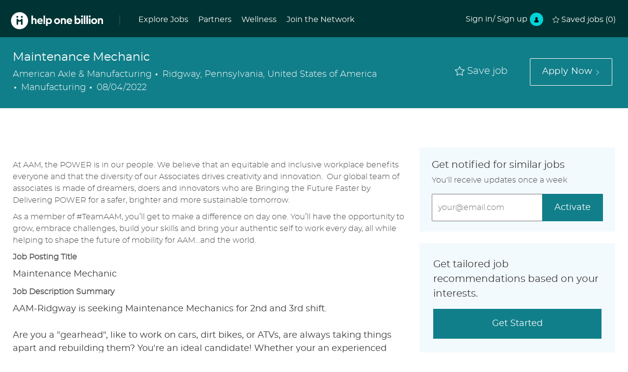

--- FILE ---
content_type: text/html; charset=UTF-8
request_url: https://helponebillion.com/job/AAMAUSJREQ197155EXTERNALDEDE/Maintenance-Mechanic
body_size: 105901
content:
<!DOCTYPE html> 
<!--[if lt IE 7]>      <html class="lt-ie7" lang="en"> <![endif]--> 
<!--[if IE 7]>         <html class="ie7" lang="en"> <![endif]--> 
<!--[if IE 8]>         <html class="ie8" lang="en"> <![endif]--> 
<!--[if IE 9]>         <html class="ie9" lang="en"> <![endif]--> 
<!--[if IE 10]>        <html class="ie10" lang="en"> <![endif]--> 
<!--[if IE 11]>        <html class="ie11" lang="en"> <![endif]--> 
<!--[if gt IE 11]><!--> 
<html lang="en" data-ph-id="ph-page-element-page9-WYg7IH" class="external en_global desktop"> 
 <!--<![endif]--> 
 <head data-ph-id="ph-page-element-page9-1I4uDv"><link rel="preconnect" href="https://cdn.phenompeople.com" /><link rel="preconnect" href="https://assets.phenompeople.com" /><link rel="preload" as="image" importance="high" href="https://cdn.phenompeople.com/CareerConnectResources/DVVEGLOBAL/en_global/desktop/assets/images/v-1600238280905-expire_job.png" id="ph_image_preload" /><link rel="stylesheet" type="text/css" href="https://cdn.phenompeople.com/CareerConnectResources/DVVEGLOBAL/tenantcss/page/en_global/external/desktop/page9/main-critical-css-1663941990087.css" id="criticalcss" data-global-css-src="https://cdn.phenompeople.com/CareerConnectResources/globalstyles/globalstyles-1636871784821.css" data-main-css-src="https://cdn.phenompeople.com/CareerConnectResources/DVVEGLOBAL/tenantcss/main-1663324147571.css" data-color-css-src="https://cdn.phenompeople.com/CareerConnectResources/DVVEGLOBAL/tenantcss/color-css-1592328777951.css" />
   
   
   
   
  <meta name="robots" content="index" /> 
  <meta http-equiv="X-UA-Compatible" content="IE=edge, chrome=1" /> 
  <meta name="use-widget" content="ph-job-detail-v1" data-ph-id="ph-page-element-page9-PdOpLm" /> 
  <meta name="layout" content="site-layout" data-ph-id="ph-page-element-page9-aMSw9P" /><title key="default-job-title">Maintenance Mechanic in Ridgway, Pennsylvania, United States of America </title>  <meta property="og:type" content="website">   <meta property="og:image" content="https://assets.phenompeople.com/CareerConnectResources/prod/DVVEGLOBAL/social/1200x630-1587038553543.jpg" page-seo-overriden="true">   <meta property="og:site_name" content="Help One Billion">   <meta property="og:url" content="https://helponebillion.com/job/JREQ-197155/Maintenance-Mechanic">   <meta property="og:title" content="Maintenance Mechanic in Ridgway, Pennsylvania, United States of America | Manufacturing at Help One Billion">   <meta property="og:description" content="Apply for Maintenance Mechanic job with Help One Billion in Ridgway, Pennsylvania, United States of America. Manufacturing at Help One Billion">   <meta property="og:image:width" content="200">   <meta property="og:image:height" content="200">   <meta name="twitter:card" content="summary_large_image">   <meta name="twitter:site" content="@Help One Billion">   <meta name="twitter:creator" content="@Careers - Help One Billion">   <meta name="twitter:image" content="https://assets.phenompeople.com/CareerConnectResources/prod/DVVEGLOBAL/social/1024x512-1587038494960.jpg" page-seo-overriden="true">   <meta name="twitter:title" content="HelpOneBillion: Help One Billion a job with companies hiring now">   <meta name="twitter:description" content="Millions of workers have been impacted by the COVID-19 pandemic—but opportunities await. HelpOneBillion was created for recently laid-off and furloughed job seekers, connecting them to a curated network of over 500,000 jobs from 100 companies hiring immediately. By uniting people with determined employers who are tackling this crisis head-on, we all take one step closer towards overcoming difficulty together.">   <meta name="description" content="Apply for Maintenance Mechanic job with Help One Billion in Ridgway, Pennsylvania, United States of America. Manufacturing at Help One Billion" key-description="default-job-description">   <meta name="keywords" content="Maintenance Mechanic, Ridgway, Pennsylvania, United States of America" key-keywords="default-job-keywords">   <link rel="canonical" href="https://helponebillion.com/job/JREQ-197155/Maintenance-Mechanic">   <meta property="fb:admins" content="">   <script type="application/ld+json">{"identifier":{"@type":"PropertyValue","name":"American Axle & Manufacturing","value":"JREQ-197155"},"hiringOrganization":{"@type":"Organization","name":"American Axle & Manufacturing","sameAs":"https://helponebillion.com","logo":null,"url":"https://helponebillion.com/job/JREQ-197155/Maintenance-Mechanic"},"jobLocation":{"address":{"addressCountry":"United States of America","@type":"PostalAddress","postalCode":"15853","addressLocality":"Ridgway","addressRegion":"Pennsylvania"},"@type":"Place"},"employmentType":"Regular","@type":"JobPosting","workHours":"40 hours per week","description":"&lt;p&gt;At AAM, the POWER is in our people. We believe that an equitable and inclusive workplace benefits everyone and that the diversity of our Associates drives creativity and innovation.  Our global team of associates is made of dreamers, doers and innovators who are Bringing the Future Faster by Delivering POWER for a safer, brighter and more sustainable tomorrow.&lt;/p&gt;&lt;p&gt;&lt;/p&gt;&lt;p&gt;As a member of #TeamAAM, you’ll get to make a difference on day one. You’ll have the opportunity to grow, embrace challenges, build your skills and bring your authentic self to work every day, all while helping to shape the future of mobility for AAM…and the world.&lt;/p&gt;&lt;p style=\"text-align:inherit\"&gt;&lt;/p&gt;&lt;p style=\"text-align:left\"&gt;&lt;b&gt;Job Posting Title&lt;/b&gt;&lt;/p&gt;Maintenance Mechanic&lt;p style=\"text-align:inherit\"&gt;&lt;/p&gt;&lt;p style=\"text-align:left\"&gt;&lt;b&gt;Job Description Summary&lt;/b&gt;&lt;/p&gt;AAM-Ridgway is seeking Maintenance Mechanics for 2nd and 3rd shift. &lt;br&gt;&lt;br&gt;Are you a \"gearhead\", like to work on cars, dirt bikes, or ATVs, are always taking things apart and rebuilding them? You're an ideal candidate!  Whether your an experienced mechanic in the manufacturing industry or a backyard mechanic we want to work with you.&lt;br&gt;&lt;br&gt;AAM-Ridgway is growing at a rapid pace. New equipment, new technologies, and new challenges come along everyday. Come join the fastest growing PM plant in Pennsylvania.&lt;br&gt;&lt;br&gt;***$1,000*** sign on bonus&lt;p style=\"text-align:inherit\"&gt;&lt;/p&gt;&lt;p style=\"text-align:left\"&gt;&lt;b&gt;Job Description&lt;/b&gt;&lt;/p&gt;&lt;ul&gt;&lt;li&gt;&lt;p&gt;Actively participates in continuous improvement activities.&lt;/p&gt;&lt;/li&gt;&lt;li&gt;&lt;p&gt;Reads blueprints and schematic drawings to determine work procedures.&lt;/p&gt;&lt;/li&gt;&lt;li&gt;&lt;p&gt;Repairs and lubricates machines and equipment.&lt;/p&gt;&lt;/li&gt;&lt;li&gt;&lt;p&gt;Orders supplies with purchase requisition according to work orders.&lt;/p&gt;&lt;/li&gt;&lt;li&gt;&lt;p&gt;Competent with machinery sequence of operation to locate problem area(s).&lt;/p&gt;&lt;/li&gt;&lt;li&gt;&lt;p&gt;Competent with mechanical fitment, thread sizing and assembly.&lt;/p&gt;&lt;/li&gt;&lt;li&gt;&lt;p&gt;Make repairs and modifying Hydrogen, Nitrogen, Methanol and Natural Gas systems.&lt;/p&gt;&lt;/li&gt;&lt;li&gt;&lt;p&gt;Observes mechanical devices in operation and listens to their sounds to locate causes of trouble.&lt;/p&gt;&lt;/li&gt;&lt;li&gt;&lt;p&gt;Dismantles devices to gain access to and remove defective parts.&lt;/p&gt;&lt;/li&gt;&lt;li&gt;&lt;p&gt;Examines form and texture of mechanical parts to detect imperfections.&lt;/p&gt;&lt;/li&gt;&lt;li&gt;&lt;p&gt;Inspects used mechanical parts to determine changes in dimensional requirements.&lt;/p&gt;&lt;/li&gt;&lt;li&gt;&lt;p&gt;Adjusts functional parts of devices and control instruments.&lt;/p&gt;&lt;/li&gt;&lt;li&gt;&lt;p&gt;Repairs and replaces defective mechanical parts.  Installs special functional and structural parts in devices.  Lubricates and cleans parts.&lt;/p&gt;&lt;/li&gt;&lt;li&gt;&lt;p&gt;Starts devices to test their performance.&lt;/p&gt;&lt;/li&gt;&lt;li&gt;&lt;p&gt;Records maintenance actions performed in computerized maintenance system.&lt;/p&gt;&lt;/li&gt;&lt;li&gt;&lt;p&gt;Assist other associates as directed by the Team Leader and / or Supervisor.&lt;/p&gt;&lt;/li&gt;&lt;li&gt;&lt;p&gt;Other duties as assigned.&lt;/p&gt;&lt;/li&gt;&lt;/ul&gt;&lt;p style=\"text-align:inherit\"&gt;&lt;/p&gt;&lt;p style=\"text-align:left\"&gt;&lt;b&gt;Required Skills and Education&lt;/b&gt;&lt;/p&gt;&lt;p&gt;Ideal candidates have 3-5 years of manufacturing maintenance experience but will to train.&lt;/p&gt;&lt;p&gt;&lt;b&gt;About American Axle &amp; Manufacturing&lt;/b&gt;&lt;/p&gt;&lt;p&gt;&lt;i&gt;&lt;span&gt;As a leading global Tier 1 Automotive and Mobility Supplier, AAM (NYSE: AXL) designs, engineers and manufactures Driveline and Metal Forming technologies to support electric, hybrid and internal combustion vehicles. Headquartered in Detroit with nearly 80 facilities in 17 countries, AAM is bringing the future faster for a safer and more sustainable future.&lt;/span&gt;&lt;/i&gt; &lt;i&gt;We work together to support our customers on global and regional platforms with a focus on quality, operational excellence and technology leadership.&lt;/i&gt;&lt;/p&gt;&lt;p&gt;&lt;/p&gt;&lt;p&gt;&lt;i&gt;With our global footprint, we are committed to building an equitable and inclusive culture that encourages, supports and celebrates the unique voices of our diverse workforce.&lt;i&gt;&lt;i&gt; &lt;b&gt;&lt;b&gt;&lt;b&gt;We are AAM. Move with us, and join #TeamAAM.&lt;/b&gt;&lt;/b&gt;&lt;/b&gt;&lt;/i&gt;&lt;/i&gt;&lt;/i&gt;&lt;/p&gt;&lt;p&gt;&lt;/p&gt;AAM will not discriminate against any Associate or applicant for employment because of age, race, color, gender, religion, weight, height, marital status, sexual orientation, genetic history or information, gender identity or expression, disability, protected veteran status, national origin, or other characteristic protected by law. AAM will take affirmative action to ensure that applicants are employed, and that Associates are treated equally during employment, without regard to their age, race, color, gender, religion, weight, height, marital status, sexual orientation, genetic history or information, gender identity or expression, disability, protected veteran status, national origin, or other characteristic protected by law. For the Disabled Job Seeker: We offer reasonable accommodations for qualified disabled individuals who are applicants for employment. To request assistance or accommodations, please e-mail TalentAcquisition@aam.com . AAM is an equal opportunity/affirmative action employer.&lt;p&gt;&lt;/p&gt;&lt;p&gt;&lt;b&gt;Unsolicited Resumes from Third-Party Recruiters&lt;/b&gt;&lt;span&gt;&lt;span&gt; &lt;/span&gt;&lt;/span&gt;&lt;br /&gt;&lt;br /&gt;&lt;span&gt;Please note that as per AAM policy, we do not accept unsolicited resumes from third-party recruiters unless such recruiters were engaged to provide candidates for a specified opening. Any employment agency, person or entity that submits an unsolicited resume does so with the understanding that AAM will have the right to hire that applicant at its discretion without any fee owed to the submitting employment agency, person or entity.​&lt;/span&gt;&lt;/p&gt;","industry":"Manufacturing","title":"Maintenance Mechanic","datePosted":"2022-08-04T00:00:00.000+0000","@context":"http://schema.org","occupationalCategory":"Produktion","directApply":false}</script> 
  <!-- We need to use these meta tags for group pages --> 
  <link type="image/x-icon" href="https://cdn.phenompeople.com/CareerConnectResources/DVVEGLOBAL/en_global/desktop/assets/images/favicon.ico" rel="icon" data-ph-id="ph-page-element-page9-5fxw5b" /> 
  <link rel="apple-touch-icon-precomposed" sizes="114x114" href="https://cdn.phenompeople.com/CareerConnectResources/DVVEGLOBAL/en_global/desktop/assets/images/mobile/h/apple-touch-icon.png" data-ph-id="ph-page-element-page9-XkxOiR" /> 
  <link rel="apple-touch-icon-precomposed" sizes="72x72" href="https://cdn.phenompeople.com/CareerConnectResources/DVVEGLOBAL/en_global/desktop/assets/images/mobile/m/apple-touch-icon.png" data-ph-id="ph-page-element-page9-6dWghz" /> 
  <link rel="apple-touch-icon-precomposed" href="https://cdn.phenompeople.com/CareerConnectResources/DVVEGLOBAL/en_global/desktop/assets/images/mobile/l/apple-touch-icon-precomposed.png" data-ph-id="ph-page-element-page9-IPFRGp" /> 
  <link rel="shortcut icon" href="https://cdn.phenompeople.com/CareerConnectResources/DVVEGLOBAL/en_global/desktop/assets/images/mobile/l/apple-touch-icon.png" data-ph-id="ph-page-element-page9-wLBpyH" /> 
  <link rel="apple-touch-startup-image" href="https://cdn.phenompeople.com/CareerConnectResources/DVVEGLOBAL/en_global/desktop/assets/images/mobile/l/splash.png" data-ph-id="ph-page-element-page9-Nfxkwp" /> 
  <script type="text/javascript"> /*
 <!--*/ var phApp = phApp || {"widgetApiEndpoint":"https://helponebillion.com/widgets","country":"global","deviceType":"desktop","locale":"en_global","absUrl":true,"refNum":"DVVEGLOBAL","cdnUrl":"https://cdn.phenompeople.com/CareerConnectResources","baseUrl":"https://helponebillion.com/","baseDomain":"https://helponebillion.com","phenomTrackURL":"helponebillion.com/phenomtrack.min.js","pageName":"job","siteType":"external","rootDomain":"https://helponebillion.com","pageId":"page9"}; phApp.ddo = {"fyfTokenStatus":{"tokenAvailable":false},"siteConfig":{"status":"success","errorCode":null,"errorMsg":null,"data":{"settingsIdentifiersFileUrl":"https://cdn.phenompeople.com/CareerConnectResources/pcs/common/1765810488809-classesForCms.js","phwPxScrVerionUrl_old":"pcs/common/1749810627131-phw-px-hadlr.js","thirdPartyLibraries":{"internal":["heap-analytics","open-replay"]},"phBridgeEvents":["apply_click","job_preview_click"],"imEagerLoadDdoList":[{"name":"getProfileStatus","cache":false},{"name":"getRegionLocales","cache":true},{"name":"getIMConfigurations","cache":true},{"name":"getClientReferFlow","cache":true},{"name":"imVariantsConfigInfo","cache":true},{"name":"mergedProfile","cache":false},{"name":"getProfileWeightage","cache":false},{"name":"masterFrequencyV1","cache":true},{"name":"userAlertSettings","cache":true},{"name":"fitScoreSettingsIM","cache":true},{"name":"employeeSearchConfig","cache":true},{"name":"getEmployeeProfile","cache":false},{"name":"getGroupInfo","cache":true},{"name":"getAppliedJobs","cache":true},{"name":"getProfileFieldsSettings","cache":true}],"filePicker":{"dropbox":{"clientId":"1vpordy4ijn2x08","devkey":""}},"ignoreCovidWidgetPagesList":["chatbot"],"uniqueEventSubsList":["getUserProfileData"],"smoothAnchorSettings":{"ignore":true},"embedScriptVersion":"0.9.4","isUrlLowerForSeo":false,"recommendedTrackingConfig":{"category":{"storageKey":"categories","ddoKeysToStore":["category"],"maxKeysToStore":"4"},"job":{"storageKey":"jobsViewed","ddoKeysToStore":["jobSeqNo"],"maxKeysToStore":"4"},"search-results":[{"storageKey":"keywords","ddoKeysToStore":["keywords"],"maxKeysToStore":"4"},{"storageKey":"locations","ddoKeysToStore":["location","field"],"maxKeysToStore":"4"}]},"debounceTimer":350,"eagerLoadDDOsToSkipLazyCalls":["apply"],"ignoreCookiePages":["chatbot"],"trustArc":{"attr":{"id":"truste-show-consent"},"actionMethod":"truste.eu.clickListener"},"elementsToLoadByModule":{"videoAssessment":[{"tag":"link","attributes":{"href":"https://cdn.phenompeople.com/CareerConnectResources/common/video-platform/js/vs-master-theme-1744368002549.css","rel":"stylesheet","type":"text/css"}}],"automationEngine":[{"tag":"script","attributes":{"src":"https://cdn.phenompeople.com/CareerConnectResources/hvh/aeBootstrapper1.js","type":"text/javascript"},"elementId":"aeBundle"}],"onboarding":[{"tag":"link","attributes":{"href":"https://pp-cdn.phenompeople.com/CareerConnectResources/st/common/video-platform/js/onboarding-theme.css","rel":"stylesheet","type":"text/css"},"elementId":"onboardingTheme"},{"tag":"link","attributes":{"href":"https://pp-cdn.phenompeople.com/CareerConnectResources/st/common/video-platform/js/form-renderer.css","rel":"stylesheet","type":"text/css"},"elementId":"onboardingFormRenderer"}]},"globalManagedWidgetIds":["8b82bfdaafd4d8504005407db933c9a6"],"phwPxScrVerionUrl_bkp":"common/js/canvas/vendor/phw-px-hadlr-1.3.js","securiti":{"attr":{"href":"javascript:showConsentPreferencesPopup()"}},"maps":{"google":{"apiScript":"https://maps.googleapis.com/maps/api/js","clusterJsScript":"markerclusterer-v1.js","gmapsInfoBoxScript":"gmaps-infobox-v1.js","apiKey":"AIzaSyBqM-rW0r-sR9PerNAvvsmzbBeoFu3Ycz8"},"mapbox":{"mapboxScript":"mapbox-gl.js","superClusterJsScript":"supercluster.min.js","apiKey":"pk.eyJ1IjoicGhlbm9tcGVvcGxlIiwiYSI6ImNqa3dreDVkZDB4YWEzam9hMXp0eWVqbXgifQ.Mpna1KIqU8Gj6zjPy4iygw"},"mapboxCN":{"mapboxScript":"mapbox-gl-v1.1.0.js","superClusterJsScript":"supercluster.min.js","mapboxTurf":"mapbox-turf.min-v1.js","mapboxSearch":"mapbox-gl-geocoder.min.js","mapboxDirections":"mapbox-gl-directions.js","enableDirections":true,"apiKey":"pk.eyJ1IjoicGhlbm9tcGVvcGxlIiwiYSI6ImNqa3dreDVkZDB4YWEzam9hMXp0eWVqbXgifQ.Srl2-pw3xDRilymEjEoeig","baseApiUrl":"https://api.mapbox.cn"}},"otPrivacyPolicyScript":"https://cdn.phenompeople.com/CareerConnectResources/prod/pcs/common/ot-priv-pol-3.0.js","ignoreLinkedInStateParam":false,"tokenConfiguredTenants":{"refNums":["RBCAA0088"]},"fetchBlogShareSettingsFromSiteconfig":true,"pxScrVerionUrl_bkp":"common/js/vendor/ph-px-hadlr-1.15.js","phwPxScrVerionUrl_bkp_new":"pcs/common/phw-px-hadlr.js","oneTrust":{"class":["ot-sdk-show-settings"]},"videoScreeningGlobalStyles":"https://pp-cdn.phenompeople.com/CareerConnectResources/st/common/video-platform/js/ph-vs-global-styles-v1.css","cdnConfig":{"cdnDdos":["fitScoreSettings","landingPageOverview","categoryContentV2","candidateProfileConfig","categoryMasterData","jobTagSettings","getBusinessRules","getMasterCategories","categoryMasterDataV2","caasFetchRawConfig","globalSearchConfig","categoryContent","siteBranding","blogsharewidgetsettings","audiencePxWidgetConfig","jobsharewidgetsettings","npsConfig","socialConnectOptions","getRegionLocales","jobLogoConfig","supportedLanguages","getMasterLocations","locationmapsettings","pxAudJobwidgetsettings","getRegionLocales","eventsharewidgetsettings","jobwidgetsettings","fyfConfig","getPiiConsentConfig","glassdoorReviews","masterFrequencyV1","getWidgetVersions"],"globallyManagedDdos":["getWidgetVersions"],"cdnUrl":"https://content-us.phenompeople.com","pageNameLevelDdos":[],"pageIdlevelDdos":[]},"platformLevelTriggers":[{"triggerCondition":[{"operand":"AND","conditions":[{"triggerType":"site_config_based_trigger","triggerMetadata":{"configKey":["aiSummaryEnabled"]}}]}],"triggerActions":[{"actionType":"load_widget","actionMetadata":{"widgetId":"zVydrA","instanceId":"inzVydrA","placementDataByPage":{"job":{"selector":"[data-func-widget-id^=\"ph-job-details-v1-job-nav\"]","position":"before"}},"defaultPlacementData":{"selector":"[data-func-widget-id^=\"ph-job-details-v1-job-nav\"]","position":"before"}}}]}],"crawlerUserAgents":"Screaming Frog|googlebot|yahoo|bingbot|baiduspider|facebookexternalhit|twitterbot|rogerbot|linkedinbot|embedly|showyoubot|outbrain|pinterest|slackbot|vkShare|W3C_Validator|redditbot|Applebot|WhatsApp|flipboard|tumblr|bitlybot|SkypeUriPreview|nuzzel|Discordbot|Google Page Speed|Qwantify|pinterestbot|Custom|msnbot|DuckDuckBot|BingPreview|spider|MJ12bot|deepcrawl|Chrome-Lighthouse","siteSettings":{"iscdnEnabled":true,"locationSlider":false,"refineSearch":{"enabledFacets":["category","companyName","country","city"],"facetDisplayNames":{"category":"Industry","companyName":"Company","country":"Country","city":"City"},"facetPlaceholderNames":{"category":"Search in Industry","companyName":"Search in Company","country":"Search in Country","city":"Search in City"},"defaultFacetsToOpen":["category","companyName","country","city"]},"gdpr":{"cookieType":"persistent","enabled":true},"size":"10","oauth":{"google":{"loginUrl":"https://accounts.google.com/o/oauth2/auth","logoutUrl":"https://www.google.com/accounts/Logout?continue=https://appengine.google.com/_ah/logout","clientId":"876228513716-npfer46h51po4nn5c1pafndsg87i2bm7.apps.googleusercontent.com","scope":"https://www.googleapis.com/auth/userinfo.profile https://www.googleapis.com/auth/userinfo.email https://www.googleapis.com/auth/user.phonenumbers.read","redirectUri":"/socialAuth/g","response_type":"code"},"facebook":{"loginUrl":"https://www.facebook.com/dialog/oauth","logoutUrl":"","clientId":"2290238934525636","redirectUri":"/socialAuth/fb","scope":"email public_profile","response_type":"code"},"linkedIn":{"loginUrl":"https://www.linkedin.com/oauth/v2/authorization","logoutUrl":"https://api.linkedin.com/uas/oauth/invalidateToken","clientId":"78irjf004hr2h9","redirectUri":"/socialAuth/li","scope":"r_liteprofile r_emailaddress","response_type":"code"}}},"size":"10","refNum":"DVVEGLOBAL","siteVariant":"external","iubenda":{"class":["iubenda-cs-preferences-link"],"attr":{"href":"javascript:_iub.cs.ui.openPreferences()"}},"isNativeEmailClientForBlog":true,"iscdnEnabled":true,"calendarApiKey":{"clientId":"aPuJFtcvVzuUHrqeLmPL36170","apiToken":"api1514482884HylDN8tqa6mgQxWCpnjo36170","userZone":true},"trackingConfig":{"ddoDataPath":{"jobDetail":"data.job"},"job_category_click":{"trait14":"key"},"job_category_search_click":{"trait14":"key"},"play_click":{"trait260":"videotype","videoId":"videoid"},"pause_click":{"trait260":"videotype","videoId":"videoid"},"similar_job_click":{"trait12":"jobSeqNo","related":{"ddo":[{"name":"jobDetail","data":{"trait5":"jobSeqNo","trait14":"category"}}]}},"linkedin_recommended_job_click":{"trait5":"jobSeqNo","trait14":"category"},"recently_viewed_job_click":{"trait5":"jobSeqNo","trait14":"category"},"recommended_job_click":{"trait5":"jobSeqNo","trait14":"category"},"next_click":{"trait254":"stepName","typedValue":"typedValue","selected_values":"selected_values"},"ddo_failure":{"trait254":"stepName","response":"response","ddoKey":"ddoKey"},"ddo_error":{"trait254":"stepName","error":"error","ddoKey":"ddoKey"},"skip_questions_click":{"trait254":"stepName"},"previous_click":{"trait254":"stepName"},"registration_submit":{"trait27":"email","trait15":"firstName","trait24":"phone"},"edit_profile_information":{},"resume_remove_click":{},"profile_questions_click":{},"resume_upload_click":{},"create_profile_click":{},"upload_new_file_click":{},"clear_text_click":{"trait6":"clearSearchValue"},"send_feedback_click":{"userFeedback":"userFeedback"},"submit_rating_click":{"userRating":"userRating"},"near_job_click":{"trait5":"jobSeqNo","trait14":"category"},"suggestions":{"stepName":"stepName","typed_values":"typed_values","selected_values":"selected_values"},"fyf_step_loaded":{"step":"step"},"fyf_options_closed":{},"favorite_job_click":{"trait5":"jobSeqNo","trait14":"category"},"job_added_to_jobcart":{"trait5":"jobSeqNo","trait14":"category"},"job_unfavorited":{"trait5":"jobSeqNo","trait14":"category"},"job_favorite_delete_click":{"trait5":"jobSeqNo","trait14":"category"},"type_ahead_search":{},"similar_job_see_more_click":{},"linkedin_login_click":{},"linkedin_logout_click":{},"view_all_glassdoor_reviews_click":{},"homepage_category_click":{"trait14":"key"},"category_click":{"trait14":"key"},"job_click":{"trait5":"jobSeqNo","trait14":"category"},"previous_job_click":{"trait5":"jobSeqNo"},"next_job_click":{"trait5":"jobSeqNo"},"linkedin_recommended_category_click":{"trait14":"category"},"back_to_search_results_click":{},"share_event":{"trait269":"eventScheduleId","trait213":"provider"},"blog_click":{"trait283":"url"},"blog_category_click":{"trait14":"categoryName"},"next_blog_click":{"trait283":"url"},"previous_blog_click":{"trait283":"url"},"blog_details_view":{"trait283":"blog"},"navigate_to_tweet_click":{"tweetUrl":"tweetUrl"},"fit_level_loaded":{"jobsFitLevel":"jobsFitLevel","totalJobs":"totalJobs","availableFitLevelCount":"availableFitLevelCount"},"smart_tags_loaded":{"smartJobTags":"smartJobTags","totalJobs":"totalJobs","availableJobTagCount":"availableJobTagCount"},"edit_role_click":{"trait13":"trait13"},"select_role_click":{"trait13":"trait13","trait260":"trait260"},"save_employee_info_click":{"trait62":"trait62"},"update_employee_info_click":{"trait62":"trait62"},"signIn_click":{"trait260":"trait260","userId":"userName"},"signUp_click":{"trait260":"trait260","userId":"userName"},"reset_password_click":{"trait260":"trait260","userId":"userName"},"create_password_click":{"trait260":"trait260","type":"type"},"app_download_click":{"trait260":"appName","videoScreenId":"videoScreenId","videoScreenInterviewId":"videoScreenInterviewId"},"user_decline_click":{"trait5":"videoScreenId","trait14":"category","videoScreenId":"videoScreenId","videoScreenInterviewId":"videoScreenInterviewId"},"user_accept_click":{"trait5":"videoScreenId","trait14":"category","trait261":"userId","videoScreenId":"videoScreenId","videoScreenInterviewId":"videoScreenInterviewId"},"start_process_click":{"trait5":"videoScreenId","trait14":"category","trait261":"userId","videoScreenId":"videoScreenId","videoScreenInterviewId":"videoScreenInterviewId"},"accept_practice_click":{"trait261":"userId","videoScreenId":"videoScreenId","videoScreenInterviewId":"videoScreenInterviewId"},"reject_practice_click":{"trait261":"userId","videoScreenId":"videoScreenId","videoScreenInterviewId":"videoScreenInterviewId"},"answer_record_click":{"trait5":"videoScreenId","trait14":"category","trait261":"userId","videoScreenId":"videoScreenId","videoScreenInterviewId":"videoScreenInterviewId","videoScreenQuestionId":"videoScreenQuestionId"},"answer_submit_click":{"trait5":"videoScreenId","trait14":"category","trait261":"userId","videoScreenId":"videoScreenId","videoScreenInterviewId":"videoScreenInterviewId"},"answer_retake_click":{"trait5":"videoScreenId","trait14":"category","trait261":"userId","videoScreenId":"videoScreenId","videoScreenInterviewId":"videoScreenInterviewId","videoScreenQuestionId":"videoScreenQuestionId"},"answer_continue_click":{"trait5":"videoScreenId","trait14":"category","trait261":"userId","videoScreenId":"videoScreenId","videoScreenInterviewId":"videoScreenInterviewId","videoScreenQuestionId":"videoScreenQuestionId"},"answer_review_click":{"trait5":"videoScreenId","trait14":"category","trait261":"userId","videoScreenId":"videoScreenId","videoScreenInterviewId":"videoScreenInterviewId","videoScreenQuestionId":"videoScreenQuestionId"},"submit_application_click":{"trait5":"videoScreenId","trait14":"category","trait261":"userId","videoScreenId":"videoScreenId","videoScreenInterviewId":"videoScreenInterviewId"},"export_videos_click":{"trait5":"videoScreenId","trait14":"category","trait261":"userId","videoScreenId":"videoScreenId","videoScreenInterviewId":"videoScreenInterviewId"},"restart_application_click":{"trait5":"videoScreenId","trait14":"category","trait261":"userId","videoScreenId":"videoScreenId","videoScreenInterviewId":"videoScreenInterviewId"},"start_now_click":{"trait5":"videoScreenId","trait14":"category","trait261":"userId","videoScreenId":"videoScreenId","videoScreenInterviewId":"videoScreenInterviewId"},"continue_process_click":{"trait5":"videoScreenId","trait14":"category","trait261":"userId","videoScreenId":"videoScreenId","videoScreenInterviewId":"videoScreenInterviewId"},"contact_recruiter_click":{"trait261":"userId","videoScreenId":"videoScreenId","videoScreenInterviewId":"videoScreenInterviewId"},"agree_click":{"videoScreenId":"videoScreenId","videoScreenInterviewId":"videoScreenInterviewId"},"submit_feedback_click":{"rating":"rating","feedback":"feedback","videoScreenId":"videoScreenId","videoScreenInterviewId":"videoScreenInterviewId"},"video-upload-error":{"url":"url","status":"status","questionId":"questionId","response":"response"},"apply_thank_you_loaded":{"hvhConfig":"hvhConfig"},"hvh_asset_initiated":{"thankYouUri":"thankYouUri"},"hvh_asset_res":{"res":"res"}},"lqipImage":"https://assets.phenompeople.com/CareerConnectResources/common/assets/images/gray.png","navItems":{"showExternalEvents":true,"candidateHome":true,"cdnCaasContentUrl":"https://content-us.phenompeople.com/api/content-delivery/caasContentV1","eventsEnabled":false,"fitScore":true,"blogsEnabled":false,"navMenuItems":["candidateHome"],"cdnCaasContentEnabled":true,"showExternalBlogs":true,"navMenuItemsData":{"blogs":{"url":"https://helponebillion.com/blog"},"events":{"url":"https://helponebillion.com/events"}}},"imageLoadType":{"desktop":"progressive","mobile":"lazy"},"resumableUploadConfig":{"chunkSize":"1","simultaneousUploads":"1","allowedVideoFormats":["mp4","m4p","m4v","mov","qt","avi","wmv","webm","mpg","mpeg"]},"locale":"en_global","siteLevelWidgetBindables":{"97e696f90c1e5c417da8b4484b49c7b0":{"locationSearch":true},"ad204a0c40fc1a98d614669f1bc50ab3":{"locationSearch":true}},"phwPxScrVerionUrl":"https://cdn.phenompeople.com/CareerConnectResources/pcs/common/phw-px-hadlr-1759419021369.js","vendorScripts":{"jquery":"jquery-3.6.1.min.js","jqueryMigrate":"jquery-migrate.min-1.1.js","plyrScript":"plyr-3.7.8.js","plyrStyle":"plyr-3.7.8_1.css","videojs-wavesurfer":"videojs-wavesurfer_3.9.0.js","wavesurfer":"wavesurfer_6.6.4.min.js","wavesurfer-microphone":"wavesurfer.microphone.min_6.6.4.js","mediaInfo":"mediainfo_0.1.9.min.js"},"globalSearchFeature":{"mobileSearch":true},"phwPxScrVerionUrl_1":"prod/pcs/common/phw-px-hadlr-1728036837721.js","widgetScriptsConfig":{"cdnBaseUrl":"https://pp-cdn.phenompeople.com","widgetScriptPath":"CareerConnectResources/pp/agWidgets"},"ally":{"layerEnabled":true,"cdnUrl":"/common/js/ally/ph-ally-v1.1.js","allyScript":"/common/js/ally/ph-ally-layer-v1.19.js","allySkipToContent":{"isEnabled":true,"selectors":"#skip-content, #ph-skip-content, #skipToMainContent, .ae-skipto-main"},"reorderCookie":true,"userAgent":"AudioEye"},"pxScrVerionUrl":"https://cdn.phenompeople.com/CareerConnectResources/pcs/common/1755880496065-ph-px-hadlr-1.0.js","videoAssessmentPagesList":["video-assessment-landing-page","video-assessment-recording","video-assessment-thankyou","interview-landing-page","interview-recording","interview-thankyou","video assessment landing page","video assessment recording","video assessment thankyou","interview landing page","interview recording","interview thankyou","screening-welcome","screening-answering","screening-thankyou"],"oauth":{"indeed":{"clientId":"bd63e9975aacf4577c4662fcb002494dcb83887f82d51453405f60b29c77609a"},"xing":{"clientId":"c3bdfb74291c0e358e89"},"linkedIn":{"loginUrl":"https://www.linkedin.com/oauth/v2/authorization","logoutUrl":"https://api.linkedin.com/uas/oauth/invalidateToken","clientId":"78irjf004hr2h9","redirectUri":"/socialAuth/li","scope":"r_liteprofile r_emailaddress","response_type":"code"},"google":{"loginUrl":"https://accounts.google.com/o/oauth2/auth","logoutUrl":"https://www.google.com/accounts/Logout?continue=https://appengine.google.com/_ah/logout","clientId":"876228513716-npfer46h51po4nn5c1pafndsg87i2bm7.apps.googleusercontent.com","scope":"https://www.googleapis.com/auth/userinfo.profile https://www.googleapis.com/auth/userinfo.email https://www.googleapis.com/auth/user.phonenumbers.read","redirectUri":"/socialAuth/g","response_type":"code"},"google-signin":{"loginUrl":"https://accounts.google.com/o/oauth2/auth","logoutUrl":"https://www.google.com/accounts/Logout?continue=https://appengine.google.com/_ah/logout","clientId":"876228513716-npfer46h51po4nn5c1pafndsg87i2bm7.apps.googleusercontent.com","scope":"https://www.googleapis.com/auth/userinfo.profile https://www.googleapis.com/auth/userinfo.email https://www.googleapis.com/auth/user.phonenumbers.read","redirectUri":"/iauth/g","response_type":"code"},"facebook":{"loginUrl":"https://www.facebook.com/dialog/oauth","logoutUrl":"","clientId":"2290238934525636","redirectUri":"/socialAuth/fb","scope":"email public_profile","response_type":"code"}},"pageNameMap":{"404":"404_page_view","home":"home_page_view","category":"job_category_page_view","job":"job_details_view","search-results":"search_result_page_view","apply":"apply_page_view","glassdoorReviews":"glassdoor_reviews_page_view","jobcart":"favorites_page_view","jointalentcommunity":"jtc_page_view","featuredOpportunities":"job_category_page_view","businessUnit":"job_category_page_view","event":"event_details_view","events":"event_results_page_view","saved-jobs":"favorites_page_view","blogarticle":"blog_details_page","video-assessment-landing-page":"video_assessment_landing_page_view","video-assessment-recording":"video_assessment_recording_page_view","video-assessment-thankyou":"video_assessment_thankyou_page_view","interview-landing-page":"interview_landing_page_view","interview-recording":"interview_recording_page_view","interview-thankyou":"interview_thankyou_page_view","screening-welcome":"screening_welcome_page_view","screening-answering":"screening_answering_page_view","screening-outro":"screening_thankyou_page_view"},"blogsharewidgetsettings":{"options":[{"name":"whatsapp","order":0,"baseUrl":"https://api.whatsapp.com/send?&text=","eventName":"Share_whatsapp","settings":{"icon":"icon-whatsapp-1","iconBrandColor":"","popUpParams":"resizable,scrollbars,status,height=500,width=500","params":{},"label":false},"isSelected":true},{"name":"linkedin","order":1,"baseUrl":"https://www.linkedin.com/shareArticle?mini=true&url=","eventName":"share_blog","settings":{"icon":"icon-linkedin-2","iconBrandColor":"","popUpParams":"resizable,scrollbars,status,height=500,width=500","params":{"title":"shareInfoText"},"label":false},"isSelected":true},{"name":"facebook","order":3,"baseUrl":"https://facebook.com/sharer.php?u=","eventName":"share_blog","settings":{"icon":"icon-facebook","iconBrandColor":"","popUpParams":"resizable,scrollbars,status,height=500,width=500","params":{"t":"shareInfoText"},"label":false},"isSelected":true},{"name":"twitter","order":0,"baseUrl":"https://twitter.com/share?url=","eventName":"share_blog","settings":{"icon":"icon-twitter","iconBrandColor":"","popUpParams":"resizable,scrollbars,status,height=500,width=500","params":{"text":"shareInfoText"},"label":false},"isSelected":true},{"name":"email","order":6,"baseUrl":"","eventName":"share_blog","settings":{"icon":"icon-email-2","iconBrandColor":"","popUpParams":"resizable,scrollbars,status,height=500,width=500","params":{},"label":false},"isSelected":true}],"brandStyle":true,"widgetStyle":"style3","isInline":true,"size":"16","spacing":"21","color":"#fff","backgroundColor":"#ggg","height":"34","width":"34","line-height":"30","lineHeight":"30","borderWidth":"1","borderStyle":"solid","borderColor":"transparent","borderRadius":"100","locale":"en_us","siteVariant":"external"},"botEnabled":false,"onboardingPagesList":["onboarding-tasks","onboarding-home","Onboarding-Tasks","Onboarding-Home"],"kalturaConfig":{"partnerId":"2716851","playerId":"45245971"},"pxScrVerionUrl_backup":"https://cdn.phenompeople.com/CareerConnectResources/pcs/common/1744722002080-ph-px-hadlr.js","mapBoxGlScript":"mapbox-gl-v1.1.0.js","urlMap":{"home":"home","category":"c/:category","job":"job/:jobId/:title","service":"service/:jobId/:title","jobcart":"jobcart","search-results":"search-results","glassdoor-reviews":"glassdoor-reviews","event":"event/:eventScheduleId/:title","events":"events","talentcommunity":"talentcommunity","talentcommunityupdate":"talentcommunityupdate","blogarticle":"blogarticle/:url","jobalert":"jobalert","employee-profile":"employeeprofile","editprofile":"editprofile","businessUnit":":url","featuredOpportunities":":url","di_about":"di/about/:groupId","di_details":"di/details/:groupId","di_events":"di/events/:groupId","di_groups":"di/groups","di_highlights":"di/highlights/:groupId","di_jobs":"di/jobs/:groupId","di_members":"di/members/:groupId","referrals_candidate":"referrals/candidate","referrals_referredcandidates":"referrals/referredcandidates","referrals_friendsinterests":"referrals/friendsinterests","referrals_home":"referrals/home","referrals_candidatesuniversity":"referrals/candidatescompany","employees_home":"employees/home","lms_courses":"lms/courses","lms_savedcourses":"lms/savedcourses","gigs_details":"gigs/details/:gigId","gigs_searchresults":"gigs/searchresults","nla_home":"nla/home","nla_search":"nla/search","gigs_manage":"gigs/manage","gigs_applications":"gigs/applications","gigs_applicants":"gigs/applicants/:gigId","events_event":"events/event/:eventScheduleId/:title","events_home":"events/home","my-profile":"myprofile","cp_createpath":"cp/createpath","cp_home":"cp/home","cp_explore":"cp/explore","mentoring_relationship":"mentoring/relationship/:mentorshipId","mentoring_mentees":"mentoring/mentees","mentoring_mentors":"mentoring/mentors","mentoring_searchresults":"mentoring/searchresults","settings":"settings","story":"story/:contentId/:title","video-assessment-landing-page":"video-assessment-landing-page","video-assessment-recording":"video-assessment-recording","video-assessment-thankyou":"video-assessment-thankyou","forwardApply":"hvhapply","interview-landing-page":"interview-landing-page","interview-recording":"interview-recording","interview-thankyou":"interview-thankyou","roles_details":"roles/details/:jobCode/:jobTitle","roles_search-results":"roles/searchresults","screening-welcome":"screening-welcome","screening-answering":"screening-answering","screening-thankyou":"screening-thankyou","pmr_review":"pmr/review/:formId","alumni_my-profile":"alumni/myprofile"},"categoryUrlMap":{"PHENA0059_Customer_Support":"c/customer-support-jobs"},"isNativeEmailClient":true,"captchaConfig":{"useCaptcha":false,"siteKey":"6LcV6MIUAAAAAN99to_j66BSDkGwjWcsjh2iTj1W","scriptSrc":"https://www.google.com/recaptcha/api.js?render=explicit&hl={{locale}}","divId":"ph-custom-captcha"},"automationEnginePagesList":["hvh-apply2","hvh apply","hvh apply2","hvhapply","hvh-apply","Hvh apply2","schedule-slot","onboarding","Onboarding","onboarding-tasks","onboarding-home","Onboarding-Tasks","Onboarding-Home"]},"reqData":null},"jobDetail":{"status":200,"hits":1,"totalHits":1,"data":{"job":{"cityState":"Ridgway, Pennsylvania","country":"United States","subCategory":"Manufacturing Maintenance - Skilled Trades","ml_skills":["continuous improvement","gender identity","listens","assembly","manufacturing maintenonece","team leader","repairs","supervisor","performance","blueprints","mechanical"],"companyName":"American Axle & Manufacturing","postalCode":"15853","ml_title":"maintenance mechanic","hasPrimaryQuestionnaire":"yes","timeType":"Full time","language":"","category_raw":"Maintenance Mechanic (MPG)","isEverGreenReq":"1","source":"WORKDAY","type":"Regular","jobRequisitionId":"JREQ-197155","structureData":{"identifier":{"@type":"PropertyValue","name":"American Axle & Manufacturing","value":"JREQ-197155"},"hiringOrganization":{"@type":"Organization","name":"American Axle & Manufacturing"},"jobLocation":{"address":{"addressCountry":"United States of America","@type":"PostalAddress","postalCode":"15853","addressLocality":"Ridgway","addressRegion":"Pennsylvania"},"@type":"Place"},"employmentType":"Regular","@type":"JobPosting","workHours":"40 hours per week","description":"<p>At AAM, the POWER is in our people. We believe that an equitable and inclusive workplace benefits everyone and that the diversity of our Associates drives creativity and innovation.\u00A0 Our global team of associates is made of dreamers, doers and innovators who are Bringing the Future Faster by Delivering POWER for a safer, brighter and more sustainable tomorrow.</p><p></p><p>As a member of #TeamAAM, you\u2019ll get to make a difference on day one. You\u2019ll have the opportunity to grow, embrace challenges, build your skills and bring your authentic self to work every day, all while helping to shape the future of mobility for AAM\u2026and the world.</p><p style=\"text-align:inherit\"></p><p style=\"text-align:left\"><b>Job Posting Title</b></p>Maintenance Mechanic<p style=\"text-align:inherit\"></p><p style=\"text-align:left\"><b>Job Description Summary</b></p>AAM-Ridgway is seeking Maintenance Mechanics for 2nd and 3rd shift. <br><br>Are you a \"gearhead\", like to work on cars, dirt bikes, or ATVs, are always taking things apart and rebuilding them? You're an ideal candidate!  Whether your an experienced mechanic in the manufacturing industry or a backyard mechanic we want to work with you.<br><br>AAM-Ridgway is growing at a rapid pace. New equipment, new technologies, and new challenges come along everyday. Come join the fastest growing PM plant in Pennsylvania.<br><br>***$1,000*** sign on bonus<p style=\"text-align:inherit\"></p><p style=\"text-align:left\"><b>Job Description</b></p><ul><li><p>Actively participates in continuous improvement activities.</p></li><li><p>Reads blueprints and schematic drawings to determine work procedures.</p></li><li><p>Repairs and lubricates machines and equipment.</p></li><li><p>Orders supplies with purchase requisition according to work orders.</p></li><li><p>Competent with machinery sequence of operation to locate problem area(s).</p></li><li><p>Competent with mechanical fitment, thread sizing and assembly.</p></li><li><p>Make repairs and modifying Hydrogen, Nitrogen, Methanol and Natural Gas systems.</p></li><li><p>Observes mechanical devices in operation and listens to their sounds to locate causes of trouble.</p></li><li><p>Dismantles devices to gain access to and remove defective parts.</p></li><li><p>Examines form and texture of mechanical parts to detect imperfections.</p></li><li><p>Inspects used mechanical parts to determine changes in dimensional requirements.</p></li><li><p>Adjusts functional parts of devices and control instruments.</p></li><li><p>Repairs and replaces defective mechanical parts.\u00A0 Installs special functional and structural parts in devices.\u00A0 Lubricates and cleans parts.</p></li><li><p>Starts devices to test their performance.</p></li><li><p>Records maintenance actions performed in computerized maintenance system.</p></li><li><p>Assist other associates as directed by the Team Leader and / or Supervisor.</p></li><li><p>Other duties as assigned.</p></li></ul><p style=\"text-align:inherit\"></p><p style=\"text-align:left\"><b>Required Skills and Education</b></p><p>Ideal candidates have 3-5 years of manufacturing maintenance experience but will to train.</p><p><b>About American Axle &amp; Manufacturing</b></p><p><i><span>As a leading global Tier 1 Automotive and Mobility Supplier, AAM (NYSE: AXL) designs, engineers and manufactures Driveline and Metal Forming technologies to support electric, hybrid and internal combustion vehicles. Headquartered in Detroit with nearly 80 facilities in 17 countries, AAM is bringing the future faster for a safer and more sustainable future.</span></i> <i>We work together to support our customers on global and regional platforms with a focus on quality, operational excellence and technology leadership.</i></p><p></p><p><i>With our global footprint, we are committed to building an equitable and inclusive culture that encourages, supports and celebrates the unique voices of our diverse workforce.<i><i> <b><b><b>We are AAM. Move with us, and join #TeamAAM.</b></b></b></i></i></i></p><p></p>AAM will not discriminate against any Associate or applicant for employment because of age, race, color, gender, religion, weight, height, marital status, sexual orientation, genetic history or information, gender identity or expression, disability, protected veteran status, national origin, or other characteristic protected by law. AAM will take affirmative action to ensure that applicants are employed, and that Associates are treated equally during employment, without regard to their age, race, color, gender, religion, weight, height, marital status, sexual orientation, genetic history or information, gender identity or expression, disability, protected veteran status, national origin, or other characteristic protected by law. For the Disabled Job Seeker: We offer reasonable accommodations for qualified disabled individuals who are applicants for employment. To request assistance or accommodations, please e-mail TalentAcquisition@aam.com . AAM is an equal opportunity/affirmative action employer.<p></p><p><b>Unsolicited Resumes from Third-Party Recruiters</b><span><span>\u00A0</span></span><br /><br /><span>Please note that as per AAM policy, we do not accept unsolicited resumes from third-party recruiters unless such recruiters were engaged to provide candidates for a specified opening. Any employment agency, person or entity that submits an unsolicited resume does so with the understanding that AAM will have the right to hire that applicant at its discretion without any fee owed to the submitting employment agency, person or entity.\u200B</span></p>","industry":"Manufacturing","title":"Maintenance Mechanic","datePosted":"2022-08-04T00:00:00.000+0000","@context":"http://schema.org","occupationalCategory":"Produktion"},"descriptionTeaser":"At AAM, the POWER is in our people. We believe that an equitable and inclusive workplace benefits everyone and that the diversity of our Associates drives creativity and innovation.\u00A0 Our global team o","positionWorkerType":"Regular","jobFamily":"Maintenance Mechanic (MPG)","payment":"0","recruitmentStartDate":"2022-08-04","state":"Pennsylvania","externalTracking":true,"jobUpdatedDate":"2023-02-23T22:37:30.673+0000","visibilityType":"External","ml_skills_global":{"ml_skills":[{"standard":"Supervision","name":"supervisor","source":"look-up"},{"standard":"Repairing","name":"repairs","source":"look-up"},{"standard":"Listening Skills","name":"listens","source":"look-up"},{"standard":"Assembly Language","name":"assembly","source":"look-up"},{"standard":"Team Leadership","name":"team leader","source":"look-up"},{"standard":"Performance","name":"performance","source":"look-up"},{"standard":"Veterans Affairs","deleted":true,"system":true,"name":"veteran","source":"look-up"},{"standard":"r","deleted":true,"system":true,"name":"R","source":"annotator_es"},{"standard":"Blueprinting","name":"blueprints","source":"look-up"},{"standard":"Affirmative Action","deleted":true,"system":true,"name":"affirmative action","source":"look-up"},{"standard":"Gender Identity","name":"gender identity","source":"look-up"},{"standard":"manufacturing maintenonece","confidence":0.7196015119552612,"name":"manufacturing maintenonece","source":"ner","type":"Techskill"},{"standard":"Continuous Improvement","name":"continuous improvement","source":"look-up"},{"standard":"Mechanical","name":"mechanical","source":"look-up"},{"standard":"Purchasing","deleted":true,"system":true,"name":"purchase","source":"look-up"},{"standard":"Orders","deleted":true,"system":true,"name":"orders","source":"look-up"}],"rchilli_preferred":[],"rchilli_required":[]},"siteType":"external","longitude":"-78.7286388","secondaryQuestionnaireId":"","ats":"WORKDAY","isDerived":true,"uniqueValue":{"jobId":"JREQ-197155","refNum":"AAMAUS","locale":"de_DE","siteType":"external"},"uniqueKey":"AAMAUSJREQ-197155externalde_DE","internalCategoryId":"AAMAUS_Manufacturing","category1":"Maintenance Mechanic (MPG)","latlong":{"lon":-78.7286388,"lat":41.4203391},"jobUniqueIdentifier":"refNum,jobId,siteType,locale","lastUpdatedTrack":["2022-08-04T17:35:09.789Z","2022-08-30T09:37:59.032Z","2022-09-27T06:45:19.042Z","2022-12-02T09:47:16.283Z","2022-12-19T21:37:31.059Z","2023-01-07T11:37:30.556Z","2023-01-16T08:38:51.418Z","2023-02-22T08:36:33.402Z","2023-02-23T22:37:30.673Z"],"multi_category":[{"primaryLocaleCategory":"Manufacturing","internalCategoryId":"AAMAUS_Manufacturing","category_raw":"Maintenance Mechanic (MPG)","category":"Manufacturing"}],"stateCountry":"Pennsylvania, United States of America","jobFamilyGroupId":"","reqId":"JREQ-197155","jobId":"JREQ-197155","companyId":"SUP_P_071708","visType":"External","refNum":"AAMAUS","ml_domains":["Transportation and Material Moving Occupations","Production Occupations"],"jobUpdated":"2023-02-23T22:37:30.673Z","userType":"external","ml_country":"United States","workerType":"Associate","primaryLocaleCategory":"Manufacturing","city":"Ridgway","jobFamilyGroup":"","latitude":"41.4203391","visibilityLocale":["de_DE"],"workHours":"40","hasSecondaryQuestionnaire":"no","targetHireDate":"2022-08-04","fesHash":"03c8a0ca0f94a8003e9caf56f50977b3ede87d454652c5a2773ee61b2113813c","description":"<p>At AAM, the POWER is in our people. We believe that an equitable and inclusive workplace benefits everyone and that the diversity of our Associates drives creativity and innovation.\u00A0 Our global team of associates is made of dreamers, doers and innovators who are Bringing the Future Faster by Delivering POWER for a safer, brighter and more sustainable tomorrow.</p><p></p><p>As a member of #TeamAAM, you\u2019ll get to make a difference on day one. You\u2019ll have the opportunity to grow, embrace challenges, build your skills and bring your authentic self to work every day, all while helping to shape the future of mobility for AAM\u2026and the world.</p><p style=\"text-align:inherit\"></p><p style=\"text-align:left\"><b>Job Posting Title</b></p>Maintenance Mechanic<p style=\"text-align:inherit\"></p><p style=\"text-align:left\"><b>Job Description Summary</b></p>AAM-Ridgway is seeking Maintenance Mechanics for 2nd and 3rd shift. <br><br>Are you a \"gearhead\", like to work on cars, dirt bikes, or ATVs, are always taking things apart and rebuilding them? You're an ideal candidate!  Whether your an experienced mechanic in the manufacturing industry or a backyard mechanic we want to work with you.<br><br>AAM-Ridgway is growing at a rapid pace. New equipment, new technologies, and new challenges come along everyday. Come join the fastest growing PM plant in Pennsylvania.<br><br>***$1,000*** sign on bonus<p style=\"text-align:inherit\"></p><p style=\"text-align:left\"><b>Job Description</b></p><ul><li><p>Actively participates in continuous improvement activities.</p></li><li><p>Reads blueprints and schematic drawings to determine work procedures.</p></li><li><p>Repairs and lubricates machines and equipment.</p></li><li><p>Orders supplies with purchase requisition according to work orders.</p></li><li><p>Competent with machinery sequence of operation to locate problem area(s).</p></li><li><p>Competent with mechanical fitment, thread sizing and assembly.</p></li><li><p>Make repairs and modifying Hydrogen, Nitrogen, Methanol and Natural Gas systems.</p></li><li><p>Observes mechanical devices in operation and listens to their sounds to locate causes of trouble.</p></li><li><p>Dismantles devices to gain access to and remove defective parts.</p></li><li><p>Examines form and texture of mechanical parts to detect imperfections.</p></li><li><p>Inspects used mechanical parts to determine changes in dimensional requirements.</p></li><li><p>Adjusts functional parts of devices and control instruments.</p></li><li><p>Repairs and replaces defective mechanical parts.\u00A0 Installs special functional and structural parts in devices.\u00A0 Lubricates and cleans parts.</p></li><li><p>Starts devices to test their performance.</p></li><li><p>Records maintenance actions performed in computerized maintenance system.</p></li><li><p>Assist other associates as directed by the Team Leader and / or Supervisor.</p></li><li><p>Other duties as assigned.</p></li></ul><p style=\"text-align:inherit\"></p><p style=\"text-align:left\"><b>Required Skills and Education</b></p><p>Ideal candidates have 3-5 years of manufacturing maintenance experience but will to train.</p><p><b>About American Axle &amp; Manufacturing</b></p><p><i><span>As a leading global Tier 1 Automotive and Mobility Supplier, AAM (NYSE: AXL) designs, engineers and manufactures Driveline and Metal Forming technologies to support electric, hybrid and internal combustion vehicles. Headquartered in Detroit with nearly 80 facilities in 17 countries, AAM is bringing the future faster for a safer and more sustainable future.</span></i> <i>We work together to support our customers on global and regional platforms with a focus on quality, operational excellence and technology leadership.</i></p><p></p><p><i>With our global footprint, we are committed to building an equitable and inclusive culture that encourages, supports and celebrates the unique voices of our diverse workforce.<i><i> <b><b><b>We are AAM. Move with us, and join #TeamAAM.</b></b></b></i></i></i></p><p></p>AAM will not discriminate against any Associate or applicant for employment because of age, race, color, gender, religion, weight, height, marital status, sexual orientation, genetic history or information, gender identity or expression, disability, protected veteran status, national origin, or other characteristic protected by law. AAM will take affirmative action to ensure that applicants are employed, and that Associates are treated equally during employment, without regard to their age, race, color, gender, religion, weight, height, marital status, sexual orientation, genetic history or information, gender identity or expression, disability, protected veteran status, national origin, or other characteristic protected by law. For the Disabled Job Seeker: We offer reasonable accommodations for qualified disabled individuals who are applicants for employment. To request assistance or accommodations, please e-mail TalentAcquisition@aam.com . AAM is an equal opportunity/affirmative action employer.<p></p><p><b>Unsolicited Resumes from Third-Party Recruiters</b><span><span>\u00A0</span></span><br /><br /><span>Please note that as per AAM policy, we do not accept unsolicited resumes from third-party recruiters unless such recruiters were engaged to provide candidates for a specified opening. Any employment agency, person or entity that submits an unsolicited resume does so with the understanding that AAM will have the right to hire that applicant at its discretion without any fee owed to the submitting employment agency, person or entity.\u200B</span></p>","industry":"Manufacturing","multi_location":[{"country":"United States of America","cityState":"Ridgway, Pennsylvania","city":"Ridgway","postalCode":"15853","latlong":{"lon":-78.7286388,"lat":41.4203391},"latitude":"41.4203391","stateCountry":"Pennsylvania, United States of America","locationId":"Ridgway, PA","location":"Ridgway, Pennsylvania, United States of America","state":"Pennsylvania","cityCountry":"Ridgway, United States of America","cityStateCountry":"Ridgway, Pennsylvania, United States of America","mapQueryLocation":"Ridgway, Pennsylvania, United States of America","longitude":"-78.7286388"}],"locale":"de_DE","title":"Maintenance Mechanic","ml_skills_mapping":[{"standardSkill":"Supervision","nonStandardSkill":"supervisor"},{"standardSkill":"Repairing","nonStandardSkill":"repairs"},{"standardSkill":"Listening Skills","nonStandardSkill":"listens"},{"standardSkill":"Assembly Language","nonStandardSkill":"assembly"},{"standardSkill":"Team Leadership","nonStandardSkill":"team leader"},{"standardSkill":"Performance","nonStandardSkill":"performance"},{"standardSkill":"Veterans Affairs","nonStandardSkill":"veteran"},{"standardSkill":"r","nonStandardSkill":"R"},{"standardSkill":"Blueprinting","nonStandardSkill":"blueprints"},{"standardSkill":"Affirmative Action","nonStandardSkill":"affirmative action"},{"standardSkill":"Gender Identity","nonStandardSkill":"gender identity"},{"standardSkill":"manufacturing maintenonece","nonStandardSkill":"manufacturing maintenonece"},{"standardSkill":"Continuous Improvement","nonStandardSkill":"continuous improvement"},{"standardSkill":"Mechanical","nonStandardSkill":"mechanical"},{"standardSkill":"Purchasing","nonStandardSkill":"purchase"},{"standardSkill":"Orders","nonStandardSkill":"orders"}],"jobSeqNo":"AAMAUSJREQ197155EXTERNALDEDE","postedDate":"2022-08-04T00:00:00.000Z","postingStatus":"OPEN","ml_highlight":"Dismantles devices to gain access to and remove defective parts. Examines form and texture of mechanical parts to detect imperfections. Inspects used mechanical parts to determine changes in dimensional...","dateCreated":"2022-08-04T17:35:09.788+0000","locationId":"Ridgway, PA","cityStateCountry":"Ridgway, Pennsylvania, United States of America","visibilitySiteType":["external"],"hashKey":"0b30bcc8265e603835ec72038ef6101cd6780ae3c11eb5840a84fac5dc1a37a6b2552192d67444cef2dde54f733d809e0af256c8c9f22b521fc5eee9436656e6","address":"","jobPostingSiteId":"AAM-Career-Site","isTranslated":false,"parentRefNum":"AAMAUS","ml_language_fullform":"english","cmsJobId":"JOB_POSTING-3-23200","referral":"Associate","jobVisibility":["external","internal"],"primaryQuestionnaireId":"Updated_V2_US_Hourly_External_Application","baseUniqueKey":"AAMAUSJREQ-197155externalen_US","applyUrl":"https://aampower.wd1.myworkdayjobs.com/de-DE/AAM-Career-Site/job/Ridgway-PA/Maintenance-Mechanic_JREQ-197155-1/apply","isCritical":true,"jobFamilyId":"Manufacturing Maintenance - Skilled Trades","location":"Ridgway, Pennsylvania, United States of America","cityCountry":"Ridgway, United States of America","ml_job_parser":{"descriptionHashKey":"328b04ff86cbd713526f60e5c2264da4","country":"United States of America","good_to_have":[{"standard":"Gender Identity","name":"gender identity","source":"look-up"},{"standard":"Blueprinting","name":"blueprints","source":"look-up"},{"standard":"Assembly Language","name":"assembly","source":"look-up"},{"standard":"Continuous Improvement","name":"continuous improvement","source":"look-up"},{"standard":"Supervision","name":"supervisor","source":"look-up"},{"standard":"Performance","name":"performance","source":"look-up"},{"standard":"Team Leadership","name":"team leader","source":"look-up"},{"standard":"Listening Skills","name":"listens","source":"look-up"}],"ml_skills_ner":[{"standard":"manufacturing maintenonece","confidence":0.7196015119552612,"name":"manufacturing maintenonece","source":"ner","type":"Techskill"}],"ml_skills":["continuous improvement","gender identity","listens","assembly","manufacturing maintenonece","team leader","repairs","supervisor","performance","blueprints","mechanical"],"is_remote":false,"exp_prediction":{"isMinOverallExpPredicted":false,"minOverallExp":5,"statsPredictedExperience":{},"fasttextExpPrediction":{"predictedExperience":2,"experienceRange":"0-2"},"model":"NER","maxOverallExp":-1},"ml_title":"maintenance mechanic","must_have":[{"standard":"Mechanical","name":"mechanical","source":"look-up"},{"standard":"manufacturing maintenonece","confidence":0.7196015119552612,"name":"manufacturing maintenonece","source":"ner","type":"Techskill"},{"standard":"Repairing","name":"repairs","source":"look-up"}],"ml_skills_standard":[{"standard":"Supervision","name":"supervisor","source":"look-up"},{"standard":"Repairing","name":"repairs","source":"look-up"},{"standard":"Listening Skills","name":"listens","source":"look-up"},{"standard":"Assembly Language","name":"assembly","source":"look-up"},{"standard":"Team Leadership","name":"team leader","source":"look-up"},{"standard":"Performance","name":"performance","source":"look-up"},{"standard":"Veterans Affairs","deleted":true,"system":true,"name":"veteran","source":"look-up"},{"standard":"r","deleted":true,"system":true,"name":"R","source":"annotator_es"},{"standard":"Blueprinting","name":"blueprints","source":"look-up"},{"standard":"Affirmative Action","deleted":true,"system":true,"name":"affirmative action","source":"look-up"},{"standard":"Gender Identity","name":"gender identity","source":"look-up"},{"standard":"manufacturing maintenonece","confidence":0.7196015119552612,"name":"manufacturing maintenonece","source":"ner","type":"Techskill"},{"standard":"Continuous Improvement","name":"continuous improvement","source":"look-up"},{"standard":"Mechanical","name":"mechanical","source":"look-up"},{"standard":"Purchasing","deleted":true,"system":true,"name":"purchase","source":"look-up"},{"standard":"Orders","deleted":true,"system":true,"name":"orders","source":"look-up"}],"job_parser_status":"success","jobSeqNo":"AAMAUSJREQ197155EXTERNALDEDE","Build-info":"release_6.0-1305","descriptionTeaser":"Dismantles devices to gain access to and remove defective parts. Examines form and texture of mechanical parts to detect imperfections. Inspects used mechanical parts to determine changes in dimensional...","job_zone":3,"skills_sentences":["Ideal candidates have 3-5 years of manufacturing mainteNonece experience but will to train.","AAM will take affirmative action to ensure that applicants are employed, and that Associates are treated equally during employment, without regard to their age, race, color, gender, religion, weight, height, marital status, sexual orientation, genetic history or information, gender identity or expression, disability, protected veteran status, national origin, or other characteristic protected by law."],"must_have_education":null,"descriptionTeaser_keyword":"At AAM, the POWER is in our people. We believe that an equitable and inclusive workplace benefits everyone and that the diversity of our Associates drives creativity and innovation. Our global team of...","job_level":null,"soft_skills_sentences":["AAM will take affirmative action to ensure that applicants are employed, and that Associates are treated equally during employment, without regard to their age, race, color, gender, religion, weight, height, marital status, sexual orientation, genetic history or information, gender identity or expression, disability, protected veteran status, national origin, or other characteristic protected by law."],"created_time":1.6596345271152177E9,"ml_education_ner":[{"EducationDegree":[{"name":"Associates","dna_standard":"Associate's Degree","spx_standard":null},{"name":"Associates","dna_standard":"Associate's Degree","spx_standard":null}],"DegreeProvider":[],"EducationSubject":[{"name":"weight","dna_standard":"weight","spx_standard":null},{"name":"weight","dna_standard":"weight","spx_standard":null}],"EducationUniversity":[]}],"ml_recruiter_location_range":null,"preferred_languages":[],"ml_lang_score":0.9274485111236572,"ml_smart_job_description":{"teaser9":"Make repairs and modifying Hydrogen, Nitrogen, Methanol and Natural Gas systems. Repairs and replaces defective mechanical parts. AAM will take affirmative action to ensure that applicants are employed,...","teaser8":"Make repairs and modifying Hydrogen, Nitrogen, Methanol and Natural Gas systems. Repairs and replaces defective mechanical parts. AAM will take affirmative action to ensure that applicants are employed, and that Associates are treated equally during...","Smart_job":"Completed","teaser1":"Make repairs and modifying Hydrogen, Nitrogen, Methanol and Natural Gas systems. Repairs and replaces defective mechanical parts. AAM will take affirmative action to ensure that applicants are employed, and that Associates are treated equally during employment, without regard to their age, race, color,...","teaser3":"Make repairs and modifying Hydrogen, Nitrogen, Methanol and Natural Gas systems. Repairs and replaces defective mechanical parts. AAM will take affirmative action to ensure that applicants are employed,...","smart_highlights":{"skills":[{"sentence":"Make repairs and modifying Hydrogen, Nitrogen, Methanol and Natural Gas systems.","Cosine_score":0.7091248713743404,"skill":"mechanical"},{"sentence":"Repairs and replaces defective mechanical parts.","Cosine_score":0.7401488748840115,"skill":"manufacturing maintenonece"},{"sentence":"Make repairs and modifying Hydrogen, Nitrogen, Methanol and Natural Gas systems.","Cosine_score":0.6688366117660502,"skill":"repairs"},{"sentence":"AAM will take affirmative action to ensure that applicants are employed, and that Associates are treated equally during employment, without regard to their age, race, color, gender, religion, weight, height, marital status, sexual orientation, genetic history or information, gender identity or expression, disability, protected veteran status, national origin, or other characteristic protected by law.","Cosine_score":0.6862022039616986,"skill":"gender identity"},{"sentence":"Inspects used mechanical parts to determine changes in dimensional requirements.","Cosine_score":0.5562440471913812,"skill":"blueprints"},{"sentence":"Adjusts functional parts of devices and control instruments.","Cosine_score":0.6935886414778338,"skill":"assembly"}],"model":"Sentence_vector_similarity_model_V1","description_html":"<p>At AAM, the POWER is in our people. We believe that an equitable and inclusive workplace benefits everyone and that the diversity of our Associates drives creativity and innovation.\u00A0 Our global team of associates is made of dreamers, doers and innovators who are Bringing the Future Faster by Delivering POWER for a safer, brighter and more sustainable tomorrow.</p><p></p><p>As a member of #TeamAAM, you\u2019ll get to make a difference on day one. You\u2019ll have the opportunity to grow, embrace challenges, build your skills and bring your authentic self to work every day, all while helping to shape the future of mobility for AAM\u2026and the world.</p><p style=\"text-align:inherit\"></p><p style=\"text-align:left\"><b>Job Posting Title</b></p>Maintenance Mechanic<p style=\"text-align:inherit\"></p><p style=\"text-align:left\"><b>Job Description Summary</b></p>AAM-Ridgway is seeking Maintenance Mechanics for 2nd and 3rd shift. <br><br>Are you a \"gearhead\", like to work on cars, dirt bikes, or ATVs, are always taking things apart and rebuilding them? You're an ideal candidate!  Whether your an experienced mechanic in the manufacturing industry or a backyard mechanic we want to work with you.<br><br>AAM-Ridgway is growing at a rapid pace. New equipment, new technologies, and new challenges come along everyday. Come join the fastest growing PM plant in Pennsylvania.<br><br>***$1,000*** sign on bonus<p style=\"text-align:inherit\"></p><p style=\"text-align:left\"><b>Job Description</b></p><ul><li><p>Actively participates in continuous improvement activities.</p></li><li><p>Reads blueprints and schematic drawings to determine work procedures.</p></li><li><p>Repairs and lubricates machines and equipment.</p></li><li><p>Orders supplies with purchase requisition according to work orders.</p></li><li><p>Competent with machinery sequence of operation to locate problem area(s).</p></li><li><p>Competent with mechanical fitment, thread sizing and assembly.</p></li><li><p><mark class=\"smart-job-highlights\">Make repairs and modifying Hydrogen, Nitrogen, Methanol and Natural Gas systems</mark>.</p></li><li><p>Observes mechanical devices in operation and listens to their sounds to locate causes of trouble.</p></li><li><p>Dismantles devices to gain access to and remove defective parts.</p></li><li><p>Examines form and texture of mechanical parts to detect imperfections.</p></li><li><p><mark class=\"smart-job-highlights\">Inspects used mechanical parts to determine changes in dimensional requirements</mark>.</p></li><li><p><mark class=\"smart-job-highlights\">Adjusts functional parts of devices and control instruments</mark>.</p></li><li><p><mark class=\"smart-job-highlights\">Repairs and replaces defective mechanical parts</mark>.\u00A0 Installs special functional and structural parts in devices.\u00A0 Lubricates and cleans parts.</p></li><li><p>Starts devices to test their performance.</p></li><li><p>Records maintenance actions performed in computerized maintenance system.</p></li><li><p>Assist other associates as directed by the Team Leader and / or Supervisor.</p></li><li><p>Other duties as assigned.</p></li></ul><p style=\"text-align:inherit\"></p><p style=\"text-align:left\"><b>Required Skills and Education</b></p><p>Ideal candidates have 3-5 years of manufacturing maintenance experience but will to train.</p><p><b>About American Axle &amp; Manufacturing</b></p><p><i><span>As a leading global Tier 1 Automotive and Mobility Supplier, AAM (NYSE: AXL) designs, engineers and manufactures Driveline and Metal Forming technologies to support electric, hybrid and internal combustion vehicles. Headquartered in Detroit with nearly 80 facilities in 17 countries, AAM is bringing the future faster for a safer and more sustainable future.</span></i> <i>We work together to support our customers on global and regional platforms with a focus on quality, operational excellence and technology leadership.</i></p><p></p><p><i>With our global footprint, we are committed to building an equitable and inclusive culture that encourages, supports and celebrates the unique voices of our diverse workforce.<i><i> <b><b><b>We are AAM. Move with us, and join #TeamAAM.</b></b></b></i></i></i></p><p></p>AAM will not discriminate against any Associate or applicant for employment because of age, race, color, gender, religion, weight, height, marital status, sexual orientation, genetic history or information, gender identity or expression, disability, protected veteran status, national origin, or other characteristic protected by law. <mark class=\"smart-job-highlights\">AAM will take affirmative action to ensure that applicants are employed, and that Associates are treated equally during employment, without regard to their age, race, color, gender, religion, weight, height, marital status, sexual orientation, genetic history or information, gender identity or expression, disability, protected veteran status, national origin, or other characteristic protected by law</mark>. For the Disabled Job Seeker: We offer reasonable accommodations for qualified disabled individuals who are applicants for employment. To request assistance or accommodations, please e-mail TalentAcquisition@aam.com . AAM is an equal opportunity/affirmative action employer.<p></p><p><b>Unsolicited Resumes from Third-Party Recruiters</b><span><span>\u00A0</span></span><br /><br /><span>Please note that as per AAM policy, we do not accept unsolicited resumes from third-party recruiters unless such recruiters were engaged to provide candidates for a specified opening. Any employment agency, person or entity that submits an unsolicited resume does so with the understanding that AAM will have the right to hire that applicant at its discretion without any fee owed to the submitting employment agency, person or entity.\u200B</span></p>"},"teaser2":"Make repairs and modifying Hydrogen, Nitrogen, Methanol and Natural Gas systems. Repairs and replaces defective mechanical parts. AAM will take affirmative action to ensure that applicants are employed, and that Associates are treated equally during...","teaser5":"Observes mechanical devices in operation and listens to their sounds to locate causes of trouble. Dismantles devices to gain access to and remove defective parts. Examines form and texture of mechanical parts to detect imperfections. Inspects used mechanical...","teaser4":"Observes mechanical devices in operation and listens to their sounds to locate causes of trouble. Dismantles devices to gain access to and remove defective parts. Examines form and texture of mechanical parts to detect imperfections. Inspects used mechanical parts to determine changes in dimensional...","teaser7":"Make repairs and modifying Hydrogen, Nitrogen, Methanol and Natural Gas systems. Repairs and replaces defective mechanical parts. AAM will take affirmative action to ensure that applicants are employed, and that Associates are treated equally during employment, without regard to their age, race, color,...","teaser":[{"descriptionTeaser":"Make repairs and modifying Hydrogen, Nitrogen, Methanol and Natural Gas systems. Repairs and replaces defective mechanical parts. AAM will take affirmative action to ensure that applicants are employed, and that Associates are treated equally during employment, without regard to their age, race, color,...","cosine_similarity_title":0.6056385334871348,"model":"Smart_Highlights_Teaser","teaser_length":300},{"descriptionTeaser":"Observes mechanical devices in operation and listens to their sounds to locate causes of trouble. Dismantles devices to gain access to and remove defective parts. Examines form and texture of mechanical parts to detect imperfections. Inspects used mechanical parts to determine changes in dimensional...","cosine_similarity_title":0.45503900055148716,"model":"Page_Rank_teaser","teaser_length":300},{"descriptionTeaser":"Make repairs and modifying Hydrogen, Nitrogen, Methanol and Natural Gas systems. Repairs and replaces defective mechanical parts. AAM will take affirmative action to ensure that applicants are employed, and that Associates are treated equally during employment, without regard to their age, race, color,...","cosine_similarity_title":0.6056385334871348,"model":"SmartTeaser_cosine_similarity","teaser_length":300}],"teaser6":"Observes mechanical devices in operation and listens to their sounds to locate causes of trouble. Dismantles devices to gain access to and remove defective parts. Examines form and texture of mechanical..."},"mcs_keywords":["gender","status","maintenance","nitrogen","marital","mechanical","defective","genetic","fitment thread","national"],"skills_importance":[{"score":1,"term":"mechanical"},{"score":0.9018832163141496,"term":"manufacturing maintenonece"},{"score":0.8886667695337905,"term":"repairs"},{"score":0.6144346113625331,"term":"gender identity"},{"score":0.5744181419088142,"term":"blueprints"},{"score":0.548076967939474,"term":"assembly"},{"score":0.5448981271478547,"term":"continuous improvement"},{"score":0.5437030444073733,"term":"supervisor"},{"score":0.5007532383846833,"term":"performance"},{"score":0.41940553223723975,"term":"team leader"},{"score":0.31194410015699225,"term":"listens"}],"ml_language":"en","ml_language_fullform":"english","requirement_sentences":["Competent with machinery sequence of operation to locate problem area(s).","Ideal candidates have 3-5 years of manufacturing mainteNonece experience but will to train."],"completeDescription":"At AAM, the POWER is in our people. We believe that an equitable and inclusive workplace benefits everyone and that the diversity of our Associates drives creativity and innovation. Our global team of associates is made of dreamers, doers and innovators who are Bringing the Future Faster by Delivering POWER for a safer, brighter and more sustainable tomorrow. As a member of #TeamAAM, you\u2019ll get to make a difference on day one. You\u2019ll have the opportunity to grow, embrace challenges, build your skills and bring your authentic self to work every day, all while helping to shape the future of mobility for AAM\u2026and the world. Job Posting Title. Maintenance Mechanic. Job Description Summary. AAM-Ridgway is seeking Maintenance Mechanics for 2nd and 3rd shift. Are you a gearhead, like to work on cars, dirt bikes, or ATVs, are always taking things apart and rebuilding them? You're an ideal candidate! Whether your an experienced mechanic in the manufacturing industry or a backyard mechanic we want to work with you. AAM-Ridgway is growing at a rapid pace. New equipment, new technologies, and new challenges come along everyday. Come join the fastest growing PM plant in Pennsylvania. ***$1,000*** sign on bonus. Job Description. Actively participates in continuous improvement activities. Reads blueprints and schematic drawings to determine work procedures. Repairs and lubricates machines and equipment. Orders supplies with purchase requisition according to work orders. Competent with machinery sequence of operation to locate problem area(s). Competent with mechanical fitment, thread sizing and assembly. Make repairs and modifying Hydrogen, Nitrogen, Methanol and Natural Gas systems. Observes mechanical devices in operation and listens to their sounds to locate causes of trouble. Dismantles devices to gain access to and remove defective parts. Examines form and texture of mechanical parts to detect imperfections. Inspects used mechanical parts to determine changes in dimensional requirements. Adjusts functional parts of devices and control instruments. Repairs and replaces defective mechanical parts. Installs special functional and structural parts in devices. Lubricates and cleans parts. Starts devices to test their performance. Records maintenance actions performed in computerized maintenance system. Assist other associates as directed by the Team Leader and / or Supervisor. Other duties as assigned. Required Skills and Education. Ideal candidates have 3-5 years of manufacturing maintenance experience but will to train. About American Axle & Manufacturing. As a leading global Tier 1 Automotive and Mobility Supplier, AAM (NYSE: AXL) designs, engineers and manufactures Driveline and Metal Forming technologies to support electric, hybrid and internal combustion vehicles. Headquartered in Detroit with nearly 80 facilities in 17 countries, AAM is bringing the future faster for a safer and more sustainable future. We work together to support our customers on global and regional platforms with a focus on quality, operational excellence and technology leadership. With our global footprint, we are committed to building an equitable and inclusive culture that encourages, supports and celebrates the unique voices of our diverse workforce. We are AAM. Move with us, and join #TeamAAM. AAM will not discriminate against any Associate or applicant for employment because of age, race, color, gender, religion, weight, height, marital status, sexual orientation, genetic history or information, gender identity or expression, disability, protected veteran status, national origin, or other characteristic protected by law. AAM will take affirmative action to ensure that applicants are employed, and that Associates are treated equally during employment, without regard to their age, race, color, gender, religion, weight, height, marital status, sexual orientation, genetic history or information, gender identity or expression, disability, protected veteran status, national origin, or other characteristic protected by law. For the Disabled Job Seeker: We offer reasonable accommodations for qualified disabled individuals who are applicants for employment. To request assistance or accommodations, please e-mail TalentAcquisition@aam.com . AAM is an equal opportunity/affirmative action employer. Unsolicited Resumes from Third-Party Recruiters Please note that as per AAM policy, we do not accept unsolicited resumes from third-party recruiters unless such recruiters were engaged to provide candidates for a specified opening. Any employment agency, person or entity that submits an unsolicited resume does so with the understanding that AAM will have the right to hire that applicant at its discretion without any fee owed to the submitting employment agency, person or entity.\u200B.","experience_sentences":["As a member of #TeamAAM, you\u2019ll get to make a difference on day one.","Ideal candidates have 3-5 years of manufacturing mainteNonece experience but will to train.","AAM will take affirmative action to ensure that applicants are employed, and that Associates are treated equally during employment, without regard to their age, race, color, gender, religion, weight, height, marital status, sexual orientation, genetic history or information, gender identity or expression, disability, protected veteran status, national origin, or other characteristic protected by law."],"ml_domains_v2":"Installation, Maintenance and Repair Occupations","job_type_fields":{"job_type":"full time","is_entrylevel":false,"experience_type":"senior level","is_intern":false},"responsibility_sentences":["Actively participates in continuous improvement activities.","Reads blueprints and schematic drawings to determine work procedures.","Repairs and lubricates machines and equipment.","Orders supplies with purchase requisition according to work orders.","Competent with machinery sequence of operation to locate problem area(s).","Competent with mechanical fitment, thread sizing and assembly.","Make repairs and modifying Hydrogen, Nitrogen, Methanol and Natural Gas systems.","Observes mechanical devices in operation and listens to their sounds to locate causes of trouble.","Dismantles devices to gain access to and remove defective parts.","Examines form and texture of mechanical parts to detect imperfections.","Inspects used mechanical parts to determine changes in dimensional requirements.","Adjusts functional parts of devices and control instruments.","Repairs and replaces defective mechanical parts.","Installs special functional and structural parts in devices.","Lubricates and cleans parts.","Starts devices to test their performance.","Records mainteNonece actions performed in computerized mainteNonece system.","Assist other associates as directed by the Team Leader and / or Supervisor.","Other duties as assigned."],"refNum":"AAMAUS","ml_domains":["Transportation and Material Moving Occupations","Production Occupations"],"good_to_have_education":null,"education_sentences":["AAM will take affirmative action to ensure that applicants are employed, and that Associates are treated equally during employment, without regard to their age, race, color, gender, religion, weight, height, marital status, sexual orientation, genetic history or information, gender identity or expression, disability, protected veteran status, national origin, or other characteristic protected by law."],"onet":[{"onet_code":"49-9041.00","score":0.719495415687561,"onet_title":"Industrial Machinery Mechanics"}],"jobDescription":"As a member of #TeamAAM, you\u2019ll get to make a difference on day one. Actively participates in continuous improvement activities. Reads blueprints and schematic drawings to determine work procedures. Repairs and lubricates machines and equipment. Orders supplies with purchase requisition according to work orders. Competent with machinery sequence of operation to locate problem area(s). Competent with mechanical fitment, thread sizing and assembly. Make repairs and modifying Hydrogen, Nitrogen, Methanol and Natural Gas systems. Observes mechanical devices in operation and listens to their sounds to locate causes of trouble. Dismantles devices to gain access to and remove defective parts. Examines form and texture of mechanical parts to detect imperfections. Inspects used mechanical parts to determine changes in dimensional requirements. Adjusts functional parts of devices and control instruments. Repairs and replaces defective mechanical parts. Installs special functional and structural parts in devices. Lubricates and cleans parts. Starts devices to test their performance. Records maintenance actions performed in computerized maintenance system. Assist other associates as directed by the Team Leader and / or Supervisor. Other duties as assigned. Ideal candidates have 3-5 years of manufacturing maintenance experience but will to train. AAM will take affirmative action to ensure that applicants are employed, and that Associates are treated equally during employment, without regard to their age, race, color, gender, religion, weight, height, marital status, sexual orientation, genetic history or information, gender identity or expression, disability, protected veteran status, national origin, or other characteristic protected by law. ","ml_experience_ner":[{"Min":3,"Max":5,"name":"3-5 years","type":"Duration"}],"ml_country":"United States","descriptionTeaser_ats":"","descriptionTeaser_first200":"At AAM, the POWER is in our people. We believe that an equitable and inclusive workplace benefits everyone and that the diversity of our Associates drives creativity and innovation. Our global team of...","ml_Description":"As a member of #TeamAAM, you\u2019ll get to make a difference on day one. Actively participates in continuous improvement activities. Reads blueprints and schematic drawings to determine work procedures. Repairs and lubricates machines and equipment. Orders supplies with purchase requisition according to work orders. Competent with machinery sequence of operation to locate problem area(s). Competent with mechanical fitment, thread sizing and assembly. Make repairs and modifying Hydrogen, Nitrogen, Methanol and Natural Gas systems. Observes mechanical devices in operation and listens to their sounds to locate causes of trouble. Dismantles devices to gain access to and remove defective parts. Examines form and texture of mechanical parts to detect imperfections. Inspects used mechanical parts to determine changes in dimensional requirements. Adjusts functional parts of devices and control instruments. Repairs and replaces defective mechanical parts. Installs special functional and structural parts in devices. Lubricates and cleans parts. Starts devices to test their performance. Records maintenance actions performed in computerized maintenance system. Assist other associates as directed by the Team Leader and / or Supervisor. Other duties as assigned. Ideal candidates have 3-5 years of manufacturing maintenance experience but will to train. AAM will take affirmative action to ensure that applicants are employed, and that Associates are treated equally during employment, without regard to their age, race, color, gender, religion, weight, height, marital status, sexual orientation, genetic history or information, gender identity or expression, disability, protected veteran status, national origin, or other characteristic protected by law. "},"category":"Manufacturing","mapQueryLocation":"Ridgway, Pennsylvania, United States of America","ml_Description":"As a member of #TeamAAM, you\u2019ll get to make a difference on day one. Actively participates in continuous improvement activities. Reads blueprints and schematic drawings to determine work procedures. Repairs and lubricates machines and equipment. Orders supplies with purchase requisition according to work orders. Competent with machinery sequence of operation to locate problem area(s). Competent with mechanical fitment, thread sizing and assembly. Make repairs and modifying Hydrogen, Nitrogen, Methanol and Natural Gas systems. Observes mechanical devices in operation and listens to their sounds to locate causes of trouble. Dismantles devices to gain access to and remove defective parts. Examines form and texture of mechanical parts to detect imperfections. Inspects used mechanical parts to determine changes in dimensional requirements. Adjusts functional parts of devices and control instruments. Repairs and replaces defective mechanical parts. Installs special functional and structural parts in devices. Lubricates and cleans parts. Starts devices to test their performance. Records maintenance actions performed in computerized maintenance system. Assist other associates as directed by the Team Leader and / or Supervisor. Other duties as assigned. Ideal candidates have 3-5 years of manufacturing maintenance experience but will to train. AAM will take affirmative action to ensure that applicants are employed, and that Associates are treated equally during employment, without regard to their age, race, color, gender, religion, weight, height, marital status, sexual orientation, genetic history or information, gender identity or expression, disability, protected veteran status, national origin, or other characteristic protected by law. ","externalApply":true,"locationLatlong":"1149 Rocky Road,Ridgway, PA 15853,United States of America"},"isMultiLocationEnabled":false},"eid":{"eid":"6972602a57d6963373a568aa"},"sourceResponseTime":7,"source":"ES"},"jobCartV2":{"result":[],"message":"Record not found","status":600},"flashParams":{}}; phApp.experimentData = {}; phApp.inlinePreview = false;phApp.eagerLoadDDOs = ["locationmapsettings","jobDetail","jobwidgetsettings","siteConfig","categoryContentV2","getRegionLocales","jobCartV2","fyfTokenStatus"];; phApp.sessionParams = {"csrfToken":"3e5cb919b6db4ebaaac80ec1eaf50339"}; /*-->*/ </script> 
  <script type="text/javascript">phApp.urlMap = {"featuredOpportunities":":url", "businessUnit":":url", "category": "c/:category","job": "job/:jobSeqNo/:title","glassdoor-reviews": "glassdoor-reviews", "search-results" : "search-results", "home" : "home", "jobcart" : "jobcart"} </script> 
  <script type="text/javascript">phApp.ddoRealPath = {"jobDetail": "data.job"}</script> 
  <meta charset="UTF-8" /> 
  <meta content="en" /> 
  <meta name="viewport" content="width=device-width, initial-scale=1" /> 
  <script type="text/javascript" src="https://cdn.phenompeople.com/CareerConnectResources/common/js/vendor/bluebird.min-1.0.js" defer="" nomodule="" platform_id="platform_bluebird"></script> 
  <script type="text/javascript" src="https://cdn.phenompeople.com/CareerConnectResources/common/js/vendor/ph-basic-4.26.js" defer="" module="" platform_id="platform_basic"></script> 
  <script type="text/javascript" src="https://cdn.phenompeople.com/CareerConnectResources/common/js/vendor/require-4.1.js" defer="" platform_id="platform_require"></script> 
  <script type="text/javascript" src="https://cdn.phenompeople.com/CareerConnectResources/common/js/vendor/vendor-bundle-part1-4.1.js" defer="" platform_id="platform_vendorBundleJs"></script> 
  <script type="text/javascript" src="https://cdn.phenompeople.com/CareerConnectResources/common/js/vendor/vendor-bundle-part2-4.1.js" defer="" platform_id="platform_vendorBundleJs_part2"></script> 
  <script type="text/javascript" src="https://cdn.phenompeople.com/CareerConnectResources/common/js/common/ph-common-bundle-part1-4.51.js" defer="" platform_id="platform_phCommonBundleJs"></script> 
  <script type="text/javascript" src="https://cdn.phenompeople.com/CareerConnectResources/common/js/common/ph-common-bundle-part2-4.51.js" defer="" platform_id="platform_phCommonBundleJs_part2"></script><script type="text/javascript" src="https://cdn.phenompeople.com/CareerConnectResources/DVVEGLOBAL/page-scripts/ph-page-1670483964068.js" ph-script-type="components" defer=""></script> 
   
  <script type="text/javascript" src="https://cdn.phenompeople.com/CareerConnectResources/common/js/vendor/ph-loader-4.21.js" defer="" platform_id="platform_loader"></script> 
  <script type="text/javascript" src="https://cdn.phenompeople.com/CareerConnectResources/common/js/ph-tracking-1.2.js" defer="" platform_id="platform_phTrackingJs"></script> 
  <script type="text/javascript" src="https://cdn.phenompeople.com/CareerConnectResources/common/js/appConfig/ph-app-config-1.14.js" defer="" platform_id="platform_phAppConfigJs"></script> 
  <script type="text/x-ph-tmpl" id="ph-job-details-v1-wt84jb-job-fields"> 
 <div class="job-other-info" data-ph-at-id="job-info" if.bind="(enabledFields['location'] &amp;&amp; enabledFields['location'].settings &amp;&amp; enabledFields['location'].settings.displayType == 'modal')" instance-id="b8WGMT" data-ph-id="ph-page-element-page9-9TVwcv"> 
  <!-- adding the logic to display proper attributes in repeat and also adding hide class for internal explore(IE) purpose --> 
  <!-- Multilocation display type modal --> 
  <span repeat.for="eachAttr of jobFields" if.bind="(['location'].indexOf(eachAttr.name) != -1 &amp;&amp; (jobDetail.location || jobDetail.multi_location &amp;&amp; jobDetail.multi_location.length > 1)) || (eachAttr.name.indexOf('category') != -1 &amp;&amp; jobDetail.category) || (jobDetail[eachAttr.name] &amp;&amp; (['title','postedDate','expiryDate','multi_location', 'multi_category' , 'descriptionTeaser','location'].indexOf(eachAttr.name) == -1)) || (jobDetail.postedDate &amp;&amp; eachAttr.name.indexOf('postedDate') != -1) || (eachAttr.name.indexOf('expiryDate') != -1 &amp;&amp; jobDetail.expiryDate)" class="${(['location'].indexOf(eachAttr.name) != -1 &amp;&amp; (jobDetail.location || jobDetail.multi_location &amp;&amp; jobDetail.multi_location.length > 1)) || (eachAttr.name.indexOf('category') != -1 &amp;&amp; jobDetail.category) || (jobDetail[eachAttr.name] &amp;&amp; (['title','postedDate','expiryDate','multi_location', 'multi_category' , 'descriptionTeaser','location'].indexOf(eachAttr.name) == -1)) || (jobDetail.postedDate &amp;&amp; eachAttr.name.indexOf('postedDate') != -1) || (eachAttr.name.indexOf('expiryDate') != -1 &amp;&amp; jobDetail.expiryDate) ? '':'hide'}" data-ph-id="ph-page-element-page9-gBrjcw"> <span class="multiple-location" if.bind="(jobDetail.multi_location.length > 1 &amp;&amp; (['location'].indexOf(eachAttr.name) != -1))" data-ph-id="ph-page-element-page9-9MSBsN"> <i class="icon ${eachAttr.settings.icon}" if.bind="eachAttr.settings.icon &amp;&amp; eachAttr.settings.icon.length" aria-hidden="true" data-ph-id="ph-page-element-page9-7SLQJk"></i> <span class="button-pre-text" data-ph-id="ph-page-element-page9-cMXuQq"> ${widgetBundle['multipleLocation'] | pht:{"locationCount":jobDetail.multi_location.length}} </span> <button class="see-multiple-loc-btn ph-a11y-multi-location" click.delegate="openMultiLocationModal()" aria-label="${widgetBundle['multipleLocation'] | pht:{'locationCount':jobDetail.multi_location.length}} ${widgetBundle['seeMultipleLocBtn']}" data-ph-id="ph-page-element-page9-gHfjl7"> ${widgetBundle['seeMultipleLocBtn']} </button> </span> <span class="multiple-category" if.bind="(jobDetail.multi_category.length > 1 &amp;&amp; (['category'].indexOf(eachAttr.name) != -1))" data-ph-id="ph-page-element-page9-PBcZwx"> <i class="icon ${eachAttr.settings.icon}" if.bind="eachAttr.settings.icon &amp;&amp; eachAttr.settings.icon.length" aria-hidden="true" data-ph-id="ph-page-element-page9-RAbiZr"></i> <span class="button-pre-text" data-ph-id="ph-page-element-page9-3aMcCJ"> ${widgetBundle['multipleCategory'] | pht:{"categoryCount":jobDetail.multi_category.length}} </span> <button class="see-multiple-cat-btn ph-a11y-multi-category" click.delegate="openMultiCategoryModal()" aria-label="${widgetBundle['multipleCategory'] | pht:{'categoryCount':jobDetail.multi_category.length}} ${widgetBundle['seeMultipleCatBtn']}" data-ph-id="ph-page-element-page9-Lg7HQq"> ${widgetBundle['seeMultipleCatBtn']} </button> </span> <span class="job-${eachAttr.name}" if.bind="(eachAttr.name == 'location') &amp;&amp; (!jobDetail.multi_location || jobDetail.multi_location.length == 1 || jobDetail.multi_location.length == 0)  || (eachAttr.name == 'category') &amp;&amp; (!jobDetail.multi_category || jobDetail.multi_category.length == 1 || jobDetail.multi_category.length == 0)" data-ph-id="ph-page-element-page9-SXepKy"> <span if.bind="!eachAttr.settings.label" class="sr-only" data-ph-id="ph-page-element-page9-izxt2S">${widgetBundle[eachAttr.name]}</span> <b if.bind="eachAttr.settings.label" data-ph-id="ph-page-element-page9-uv1S9v">${widgetBundle[eachAttr.name]}</b> <i class="icon ${eachAttr.settings.icon}" if.bind="eachAttr.settings.icon &amp;&amp; eachAttr.settings.icon.length" aria-hidden="true" data-ph-id="ph-page-element-page9-FUKKYs"></i> ${jobDetail[eachAttr.name]} </span> <span class="${eachAttr.name}" if.bind="jobDetail[eachAttr.name] &amp;&amp; (['title','postedDate','expiryDate','createdDate','atsLastModifieddate','dateCreated','multi_location','descriptionTeaser','location','category','drivingTime','multi_category'].indexOf(eachAttr.name) == -1)" data-ph-id="ph-page-element-page9-KYhJnF"> <span if.bind="!eachAttr.settings.label" class="sr-only" data-ph-id="ph-page-element-page9-pGFhF0">${widgetBundle[eachAttr.name]}</span> <b if.bind="eachAttr.settings.label" data-ph-id="ph-page-element-page9-7assiT"> ${widgetBundle[eachAttr.name]} </b> <i class="icon ${eachAttr.settings.icon}" if.bind="eachAttr.settings.icon &amp;&amp; eachAttr.settings.icon.length" aria-hidden="true" data-ph-id="ph-page-element-page9-XhVScT"></i> ${jobDetail[eachAttr.name]} </span> <span class="job-${eachAttr.name}" if.bind="(jobDetail.postedDate  &amp;&amp; eachAttr.name  == 'postedDate') || (eachAttr.name == 'dateCreated' &amp;&amp; jobDetail.dateCreated) || (eachAttr.name == 'expiryDate' &amp;&amp; jobDetail.expiryDate) || (jobDetail[eachAttr.name] &amp;&amp; (['createdDate','atsLastModifieddate'].indexOf(eachAttr.name) != -1))" data-ph-id="ph-page-element-page9-IFw7Xt"> <span if.bind="!eachAttr.settings.label" class="sr-only" data-ph-id="ph-page-element-page9-KpOz7J"> ${widgetBundle[eachAttr.name]} </span> <b if.bind="eachAttr.settings.label" data-ph-id="ph-page-element-page9-5PdURn">${widgetBundle[eachAttr.name]} </b> <i class="icon ${eachAttr.settings.icon}" if.bind="eachAttr.settings.icon &amp;&amp; eachAttr.settings.icon.length" aria-hidden="true" data-ph-id="ph-page-element-page9-r62FCU"></i> ${jobDetail[eachAttr.name] | dateFormat:getDateFormat(widgetBundle['jobDateFormat'] || "MMDDYYYY_SLASH")} </span> <span if.bind="(jobDetail.drivingTime &amp;&amp; eachAttr.name == 'drivingTime') &amp;&amp; (!jobDetail.multi_location || jobDetail.multi_location.length == 1 || jobDetail.multi_location.length == 0)" class="job-driving ${(!jobDetail.drivingTime.inHours &amp;&amp; !jobDetail.drivingTime.inMinutes) ? 'driving-unavailable' : ''}" data-ph-id="ph-page-element-page9-CMorDm"> <span if.bind="!eachAttr.settings.label" class="sr-only" data-ph-id="ph-page-element-page9-vjtipe">${widgetBundle[eachAttr.name]}</span> <span if.bind="eachAttr.settings.label" data-ph-id="ph-page-element-page9-gQ40kQ">${widgetBundle[eachAttr.name] | pht</span> <i class="icon ${eachAttr.settings.icon}" if.bind="eachAttr.settings.icon &amp;&amp; eachAttr.settings.icon.length" aria-hidden="true" data-ph-id="ph-page-element-page9-bIJW1o"></i> <span if.bind="!jobDetail.drivingTime.inHours &amp;&amp; !jobDetail.drivingTime.inMinutes" style="opacity:0.8;" data-ph-id="ph-page-element-page9-HfOWAf">${widgetBundle['whenDrivingTimeNotFound']}</span> <span if.bind="jobDetail.drivingTime &amp;&amp; jobDetail.drivingTime.inHours" aria-hidden="true" data-ph-id="ph-page-element-page9-4xnMBo">${widgetBundle['drivingTimeInHoursText'] | pht:{"hours":jobDetail.drivingTime.inHours}}</span> <span if.bind="jobDetail.drivingTime &amp;&amp; jobDetail.drivingTime.inHours" class="sr-only" data-ph-id="ph-page-element-page9-FWVoPP">${jobDetail.drivingTime.inHours} ${jobDetail.drivingTime.inHours == 1 ? 'hour' : 'hours'}</span> <span if.bind="jobDetail.drivingTime &amp;&amp; jobDetail.drivingTime.inMinutes" aria-hidden="true" data-ph-id="ph-page-element-page9-37K1cD">${widgetBundle['drivingTimeInMinutesText'] | pht:{"minutes":jobDetail.drivingTime.inMinutes}}</span> <span if.bind="jobDetail.drivingTime &amp;&amp; jobDetail.drivingTime.inMinutes" class="sr-only" data-ph-id="ph-page-element-page9-REa1cA">${jobDetail.drivingTime.inMinutes} ${jobDetail.drivingTime.inMinutes == 1 ? 'minute' : 'minutes'}</span> </span> </span> 
 </div> 
 <!-- End multilocation display type modal --> 
 <!-- Multilocation display type dropdown --> 
 <div class="job-other-info" if.bind="((enabledFields['location'] &amp;&amp; enabledFields['location'].settings &amp;&amp; enabledFields['location'].settings.displayType == 'dropdown') || (!enabledFields['location'] || !enabledFields['location'].settings || !enabledFields['location'].settings.displayType))" data-ph-id="ph-page-element-page9-iCKGFd"> 
  <span repeat.for="eachAttr of jobFields" if.bind="(((eachAttr.name.indexOf('location') != -1 &amp;&amp; jobDetail.location) &amp;&amp; (!jobDetail.multi_location || jobDetail.multi_location.length == 1 || jobDetail.multi_location.length == 0)) || ((eachAttr.name.indexOf('category') != -1 &amp;&amp; jobDetail.category) &amp;&amp; (!jobDetail.multi_category || jobDetail.multi_category.length == 1 || jobDetail.multi_category.length == 0)) || (jobDetail[eachAttr.name] &amp;&amp; (['title','postedDate','expiryDate','multi_location', 'multi_category', 'descriptionTeaser','location'].indexOf(eachAttr.name) == -1)) || (jobDetail.postedDate  &amp;&amp; eachAttr.name.indexOf('postedDate') != -1) || (eachAttr.name.indexOf('expiryDate') != -1 &amp;&amp; jobDetail.expiryDate))" class="${((eachAttr.name === 'location' &amp;&amp; jobDetail.location) &amp;&amp; (!jobDetail.multi_location || jobDetail.multi_location.length == 1 || jobDetail.multi_location.length == 0)) || ((eachAttr.name.indexOf('category') != -1 &amp;&amp; jobDetail.category) &amp;&amp; (!jobDetail.multi_category || jobDetail.multi_category.length == 1 || jobDetail.multi_category.length == 0)) || (jobDetail[eachAttr.name] &amp;&amp; (['title','postedDate','expiryDate','multi_location', 'multi_category' , 'descriptionTeaser','location'].indexOf(eachAttr.name) == -1)) || (jobDetail.postedDate  &amp;&amp; eachAttr.name == 'postedDate') || (eachAttr.name == 'expiryDate' &amp;&amp; jobDetail.expiryDate) ? '':'hide'}" data-ph-id="ph-page-element-page9-gpmERp"> <span class="job-${eachAttr.name}" if.bind="(eachAttr.name == 'location') &amp;&amp; (!jobDetail.multi_location || jobDetail.multi_location.length == 1 || jobDetail.multi_location.length == 0)  || (eachAttr.name == 'category') &amp;&amp; (!jobDetail.multi_category || jobDetail.multi_category.length == 1 || jobDetail.multi_category.length == 0)" data-ph-id="ph-page-element-page9-QEabJg"> <span if.bind="!eachAttr.settings.label" class="sr-only" data-ph-id="ph-page-element-page9-KHapRv">${widgetBundle[eachAttr.name]}</span> <b if.bind="eachAttr.settings.label" data-ph-id="ph-page-element-page9-7dPvzZ">${widgetBundle[eachAttr.name]}</b> <i class="icon ${eachAttr.settings.icon}" if.bind="eachAttr.settings.icon &amp;&amp; eachAttr.settings.icon.length" aria-hidden="true" data-ph-id="ph-page-element-page9-ca4Wzp"></i> ${jobDetail[eachAttr.name]} </span> <span class="${eachAttr.name}" if.bind="jobDetail[eachAttr.name] &amp;&amp; (['title','postedDate','expiryDate','createdDate','atsLastModifieddate','dateCreated','multi_location', 'multi_category', 'descriptionTeaser','location','category','drivingTime'].indexOf(eachAttr.name) == -1)" data-ph-id="ph-page-element-page9-I9wNAR"> <span if.bind="!eachAttr.settings.label" class="sr-only" data-ph-id="ph-page-element-page9-IDo9QM">${widgetBundle[eachAttr.name]}</span> <b if.bind="eachAttr.settings.label" data-ph-id="ph-page-element-page9-YAUf0a"> ${widgetBundle[eachAttr.name]} </b> <i class="icon ${eachAttr.settings.icon}" if.bind="eachAttr.settings.icon &amp;&amp; eachAttr.settings.icon.length" aria-hidden="true" data-ph-id="ph-page-element-page9-udOeNd"></i> ${jobDetail[eachAttr.name]} </span> <span class="job-${eachAttr.name}" if.bind="(jobDetail.postedDate  &amp;&amp; eachAttr.name  == 'postedDate') || (eachAttr.name == 'dateCreated' &amp;&amp; jobDetail.dateCreated) || (eachAttr.name == 'expiryDate' &amp;&amp; jobDetail.expiryDate) || (jobDetail[eachAttr.name] &amp;&amp; (['createdDate','atsLastModifieddate'].indexOf(eachAttr.name) != -1))" data-ph-id="ph-page-element-page9-iSko4D"> <span if.bind="!eachAttr.settings.label" class="sr-only" data-ph-id="ph-page-element-page9-zmCNgG"> ${widgetBundle[eachAttr.name]} </span> <b if.bind="eachAttr.settings.label" data-ph-id="ph-page-element-page9-HGHHtc">${widgetBundle[eachAttr.name]} </b> <i class="icon ${eachAttr.settings.icon}" if.bind="eachAttr.settings.icon &amp;&amp; eachAttr.settings.icon.length" aria-hidden="true" data-ph-id="ph-page-element-page9-ohEVCA"></i> ${jobDetail[eachAttr.name] | dateFormat:getDateFormat(widgetBundle['jobDateFormat'] || "MMDDYYYY_SLASH")} </span> <span if.bind="(jobDetail.drivingTime &amp;&amp; eachAttr.name == 'drivingTime') &amp;&amp; (!jobDetail.multi_location || jobDetail.multi_location.length == 1 || jobDetail.multi_location.length == 0)" class="job-driving ${(!jobDetail.drivingTime.inHours &amp;&amp; !jobDetail.drivingTime.inMinutes) ? 'driving-unavailable' : ''}" data-ph-id="ph-page-element-page9-OPvR0H"> <span if.bind="!eachAttr.settings.label" class="sr-only" data-ph-id="ph-page-element-page9-PlYhVi">${widgetBundle[eachAttr.name]}</span> <span if.bind="eachAttr.settings.label" data-ph-id="ph-page-element-page9-pLe5VE">${widgetBundle[eachAttr.name]}</span> <i class="icon ${eachAttr.settings.icon}" if.bind="eachAttr.settings.icon &amp;&amp; eachAttr.settings.icon.length" aria-hidden="true" data-ph-id="ph-page-element-page9-aCzkHt"></i> <span if.bind="!jobDetail.drivingTime.inHours &amp;&amp; !jobDetail.drivingTime.inMinutes" style="opacity:0.8;" data-ph-id="ph-page-element-page9-9340rD">${widgetBundle['whenDrivingTimeNotFound']}</span> <span if.bind="jobDetail.drivingTime &amp;&amp; jobDetail.drivingTime.inHours" aria-hidden="true" data-ph-id="ph-page-element-page9-8WXOZF">${widgetBundle['drivingTimeInHoursText'] | pht:{"hours":jobDetail.drivingTime.inHours}}</span> <span if.bind="jobDetail.drivingTime &amp;&amp; jobDetail.drivingTime.inHours" class="sr-only" data-ph-id="ph-page-element-page9-QyPUi6">${jobDetail.drivingTime.inHours} ${jobDetail.drivingTime.inHours == 1 ? 'hour' : 'hours'}</span> <span if.bind="jobDetail.drivingTime &amp;&amp; jobDetail.drivingTime.inMinutes" aria-hidden="true" data-ph-id="ph-page-element-page9-n0rib9">${widgetBundle['drivingTimeInMinutesText'] | pht:{"minutes":jobDetail.drivingTime.inMinutes}}</span> <span if.bind="jobDetail.drivingTime &amp;&amp; jobDetail.drivingTime.inMinutes" class="sr-only" data-ph-id="ph-page-element-page9-F8iypt">${jobDetail.drivingTime.inMinutes} ${jobDetail.drivingTime.inMinutes == 1 ? 'minute' : 'minutes'}</span> </span> </span> 
  <!-- End multilocation display type dropdown --> 
 </div> 
 <!-- Multilocation display type dropdown --> 
 <div repeat.for="eachAttr of jobFields" if.bind="(enabledFields['location'].indexOf(eachAttr.name) != -1) &amp;&amp; (eachAttr.name == 'location')" data-ph-id="ph-page-element-page9-q8ae6R"> 
  <div if.bind="(jobDetail.multi_location.length > 1) &amp;&amp; ((enabledFields['location'] &amp;&amp; enabledFields['location'].settings &amp;&amp; enabledFields['location'].settings.displayType == 'dropdown') || (!enabledFields['location'] || !enabledFields['location'].settings || !enabledFields['location'].settings.displayType))" data-ph-id="ph-page-element-page9-zbCRRz"> 
   <div class="multi-job" aria-label="${jobDetail.title} ${jobDetail.jobSeqNo} Job available in ${jobDetail.multi_location.length} locations" data-ph-id="ph-page-element-page9-oB7UZ5">
     ${widgetBundle['multilocationText'] | pht:{'multilocationValue': jobDetail.multi_location.length}} 
   </div> 
   <ul class="job-multi-locations" ref="listItem" data-ph-at-id="job-multi-locations-list" data-ph-id="ph-page-element-page9-bHzj0O"> 
    <li class="location" repeat.for="eachLocation of jobDetail.multi_location" aria-label="${eachLocation.location}" data-ph-at-id="job-multi-location-item" data-ph-at-job-location-text="${eachLocation.location}" if.bind="( jobDetail.multi_location.length > 1)" data-ph-id="ph-page-element-page9-0YGmRT"> <i class="icon ${eachAttr.settings.icon}" if.bind="eachAttr.settings.icon &amp;&amp; eachAttr.settings.icon.length" aria-hidden="true" data-ph-id="ph-page-element-page9-rcFt4S"></i> ${eachLocation.location} </li> 
   </ul> 
  </div> 
 </div> 
 <!-- Multilocation display type dropdown ends --> 
 <!-- MultiCategory display type dropdown --> 
 <div repeat.for="eachAttr of jobFields" if.bind="((eachAttr.name == 'category') &amp;&amp; enabledFields['category'].indexOf(eachAttr.name) != -1)" data-ph-id="ph-page-element-page9-tnqcQD"> 
  <div if.bind="(enabledFields['location'].settings &amp;&amp; enabledFields['location'].settings.displayType == 'dropdown') || (!enabledFields['location'] || !enabledFields['location'].settings || !enabledFields['location'].settings.displayType) &amp;&amp; (jobDetail.multi_category.length > 1)" data-ph-id="ph-page-element-page9-BygDem"> 
   <div class="multi-category" aria-label="${jobDetail.title} ${jobDetail.jobSeqNo} Job available in ${jobDetail.multi_category.length} category" data-ph-id="ph-page-element-page9-P6SPsv">
     ${widgetBundle['multiCategoryText'] | pht:{'multicategoryValue': jobDetail.multi_category.length}} 
   </div> 
   <ul class="job-multi-category" data-ph-at-id="job-multi-category-list" data-ph-id="ph-page-element-page9-c7ef99"> 
    <li class="category" repeat.for="eachCategory of jobDetail.multi_category" aria-label="${eachCategory.category}" data-ph-at-id="job-multi-category-item" data-ph-at-job-category-text="${eachCategory.category}" if.bind="(jobDetail.multi_category.length > 1)" data-ph-id="ph-page-element-page9-J3Ogwm"> <i class="icon ${eachAttr.settings.icon}" if.bind="eachAttr.settings.icon &amp;&amp; eachAttr.settings.icon.length" aria-hidden="true" data-ph-id="ph-page-element-page9-r3VA1d"></i> ${eachCategory.category} </li> 
   </ul> 
  </div> 
 </div> 
 <!-- MultiCategory display type dropdown ends--> 
 <div class="multi-location-popup" if.bind="showMultiLocation &amp;&amp; (enabledFields['location'] &amp;&amp; enabledFields['location'].settings &amp;&amp; enabledFields['location'].settings.displayType == 'modal')" role="dialog" aria-modal="true" data-ph-id="ph-page-element-page9-2DDpIi"> 
  <div class="modal fade in show ph-a11y-modal-area" role="dialog" data-ph-id="ph-page-element-page9-EYCtQy"> 
   <div class="modal-dialog" data-ph-id="ph-page-element-page9-tnqu0Q"> 
    <div class="popup-content-block" data-ph-id="ph-page-element-page9-d9bp0f"> 
     <button class="close ph-a11y-close-multi-location" click.delegate="closeMultiLocationModal()" aria-label="Close popup" key-aria-label="wt84jb-parent-5y094q-ph-job-details-v1-b8WGMT-CfcF54-job-fields-closePopupAriaLabel" instance-id="b8WGMT-CfcF54" data-ph-id="ph-page-element-page9-TtStV2"> <i class="icon icon-cancel" aria-hidden="true" data-ph-id="ph-page-element-page9-a0zVox"></i> </button> 
     <div class="heading-block" data-ph-id="ph-page-element-page9-EJwlTx"> 
      <div class="job-heading" role="heading" aria-level="1" key-role="wt84jb-parent-5y094q-ph-job-details-v1-b8WGMT-zHLy9T-job-fields-headingModalRole" key-aria-level="wt84jb-parent-5y094q-ph-job-details-v1-b8WGMT-zHLy9T-job-fields-headingModalAriaLevel" instance-id="b8WGMT-zHLy9T" data-ph-id="ph-page-element-page9-n90iFs">
        ${jobDetail.title} 
      </div> 
      <div class="job-location-count" data-ph-id="ph-page-element-page9-HSNcJb">
        ${widgetBundle['jobLocationCount'] | pht:{"locationCount":jobDetail.multi_location.length}} 
      </div> 
      <div class="location-application-info" data-ph-id="ph-page-element-page9-LTIPGT">
        ${widgetBundle['locationApplicationInfo']} 
      </div> 
     </div> 
     <div class="content-block" data-ph-id="ph-page-element-page9-wTh6w6"> 
      <ul class="location-list" data-ph-id="ph-page-element-page9-6fzcIA"> 
       <li class="each-location" repeat.for="eachLocation of jobDetail.multi_location" data-ph-id="ph-page-element-page9-EH4GIh"> <span data-ph-id="ph-page-element-page9-NmbacU"> <i class="icon ${enabledFields['location'] &amp;&amp; enabledFields['location'].settings.icon}" aria-hidden="true" if.bind="enabledFields['location'] &amp;&amp; enabledFields['location'].settings.icon" data-ph-id="ph-page-element-page9-5ZsyTL"></i> </span> <span data-ph-id="ph-page-element-page9-CxBt1n"> ${eachLocation.location} </span> 
        <div if.bind="enabledFields['drivingTime']" class="job-driving ${(!jobDetail.multi_location_array[$index].drivingTime.inHours &amp;&amp; !jobDetail.multi_location_array[$index].drivingTime.inMinutes) ? 'driving-unavailable' : ''}" style="width:100%;" data-ph-id="ph-page-element-page9-yeov98"> 
         <span class="sr-only" data-ph-id="ph-page-element-page9-zhsnmW">${widgetBundle['drivingTime']}</span> 
         <i class="icon ${enabledFields['drivingTime'].settings.icon}" if.bind="enabledFields['drivingTime'].settings.icon" aria-hidden="true" data-ph-id="ph-page-element-page9-G2Zd3P"></i> 
         <span if.bind="!jobDetail.multi_location_array[$index].drivingTime.inHours &amp;&amp; !jobDetail.multi_location_array[$index].drivingTime.inMinutes" style="opacity:0.8;" data-ph-id="ph-page-element-page9-f01lxL">${widgetBundle['whenDrivingTimeNotFound']}</span> 
         <span if.bind="jobDetail.multi_location_array[$index].drivingTime &amp;&amp; jobDetail.multi_location_array[$index].drivingTime.inHours" aria-hidden="true" data-ph-id="ph-page-element-page9-toSFkK">${widgetBundle['drivingTimeInHoursText'] | pht:{"hours":jobDetail.multi_location_array[$index].drivingTime.inHours}}</span> 
         <span if.bind="jobDetail.multi_location_array[$index].drivingTime &amp;&amp; jobDetail.multi_location_array[$index].drivingTime.inHours" class="sr-only" data-ph-id="ph-page-element-page9-63KMuP">${jobDetail.multi_location_array[$index].drivingTime.inHours} ${(jobDetail.multi_location_array[$index].drivingTime.inHours == 1)?'hour':'hours'}</span> 
         <span if.bind="jobDetail.multi_location_array[$index].drivingTime &amp;&amp; jobDetail.multi_location_array[$index].drivingTime.inMinutes" aria-hidden="true" data-ph-id="ph-page-element-page9-nFY6qA">${widgetBundle['drivingTimeInMinutesText'] | pht:{"minutes":jobDetail.multi_location_array[$index].drivingTime.inMinutes}}</span> 
         <span if.bind="jobDetail.multi_location_array[$index].drivingTime &amp;&amp; jobDetail.multi_location_array[$index].drivingTime.inMinutes" class="sr-only" data-ph-id="ph-page-element-page9-E46BNC"> ${jobDetail.multi_location_array[$index].drivingTime.inMinutes} ${(jobDetail.multi_location_array[$index].drivingTime.inMinutes == 1)?'minute':'minutes'} </span> 
        </div> </li> 
      </ul> 
     </div> 
    </div> 
   </div> 
  </div> 
 </div> 
 <div class="multi-category-popup" if.bind="showMultiCategory &amp;&amp; (enabledFields['location'] &amp;&amp; enabledFields['location'].settings &amp;&amp; enabledFields['location'].settings.displayType == 'modal')" role="dialog" aria-modal="true" data-ph-id="ph-page-element-page9-wEob2j"> 
  <div class="modal fade in show ph-a11y-modal-area" role="dialog" data-ph-id="ph-page-element-page9-7pDE5c"> 
   <div class="modal-dialog" data-ph-id="ph-page-element-page9-Mowgp2"> 
    <div class="popup-content-block" data-ph-id="ph-page-element-page9-rxsWIu"> 
     <button class="close ph-a11y-close-multi-category" click.delegate="closeMultiCategoryModal()" aria-label="Close popup" key-aria-label="wt84jb-parent-5y094q-ph-job-details-v1-b8WGMT-1SoQ3c-job-fields-closePopupAriaLabel" instance-id="b8WGMT-1SoQ3c" data-ph-id="ph-page-element-page9-8Gss5P"> <i class="icon icon-cancel" aria-hidden="true" data-ph-id="ph-page-element-page9-k9D6eH"></i> </button> 
     <div class="heading-block" data-ph-id="ph-page-element-page9-M4k0TS"> 
      <div class="job-heading" role="heading" aria-level="1" key-role="wt84jb-parent-5y094q-ph-job-details-v1-b8WGMT-zV6gy1-job-fields-headingModalRole" key-aria-level="wt84jb-parent-5y094q-ph-job-details-v1-b8WGMT-zV6gy1-job-fields-headingModalAriaLevel" instance-id="b8WGMT-zV6gy1" data-ph-id="ph-page-element-page9-XUHJ9D">
        ${jobDetail.title} 
      </div> 
      <div class="job-category-count" data-ph-id="ph-page-element-page9-td2TM1">
        ${widgetBundle['jobCategoryCount'] | pht:{"categoryCount":jobDetail.multi_category.length}} 
      </div> 
      <div class="category-application-info" data-ph-id="ph-page-element-page9-u6xdhq">
        ${widgetBundle['categoryApplicationInfo']} 
      </div> 
     </div> 
     <div class="content-block" data-ph-id="ph-page-element-page9-g1snv7"> 
      <ul class="category-list" data-ph-id="ph-page-element-page9-PqrZJ2"> 
       <li class="each-category" repeat.for="eachCategory of jobDetail.multi_category" data-ph-id="ph-page-element-page9-uyzIsp"> <span data-ph-id="ph-page-element-page9-azLExi"> <i class="icon ${enabledFields['category'] &amp;&amp; enabledFields['category'].settings.icon}" aria-hidden="true" if.bind="enabledFields['category'] &amp;&amp; enabledFields['category'].settings.icon" data-ph-id="ph-page-element-page9-zENnJy"></i> </span> <span data-ph-id="ph-page-element-page9-31GY6H"> ${eachCategory.category} </span> </li> 
      </ul> 
     </div> 
    </div> 
   </div> 
  </div> 
 </div></script> 
  <script type="text/x-ph-tmpl" id="ph-alumni-apply-v1-lumnia-applynow"> <a ph-tevent="apply_click" data-ph-tevent-attr-trait5="${jobDetail.jobSeqNo}" data-ph-tevent-attr-trait14="${jobDetail.category}" href="${alumniApplyUrl}" target="${jobDetail.externalApply ? '_blank' : '_self'}" class="btn primary-button" role="button" key-role="lumnia-parent-5y094q-ph-alumni-apply-v1-applynow-button" title="Apply Now" key-title="lumnia-parent-5y094q-ph-alumni-apply-v1-applynow-applyNowButtonTitleText" data-ph-at-id="apply-link" data-ph-at-job-seqno-text="${jobDetail.jobSeqNo}" data-ph-id="ph-page-element-page9-oJXK1P"> 
  <ppc-content key="lumnia-parent-5y094q-ph-alumni-apply-v1-applynow-applyNowButtonText" data-ph-at-id="apply-text" data-ph-id="ph-page-element-page9-V7gOlh">
    Apply Now 
  </ppc-content> <i class="icon icon-arrow-right" aria-hidden="true" data-ph-id="ph-page-element-page9-OZaG8F"></i> </a> </script> 
  <script type="text/x-ph-tmpl" id="ph-job-details-v1-7dRh6y-job-location-map-view1"> 
 <section class="ph-widget" show-on-revisit="true" show-on-personalized="true" data-ph-id="ph-page-element-page9-D02y8L"> 
  <div as-element="ph-location-map-v1" class="ph-location-map-v1-default-theme1" theme="theme1" data-widget="ph-location-map-v1" is-popup.bind="true" map-data.bind="mapUtilityObject" provider="mapbox" current-job-object.bind="jobDetail" original-view="default" view="-default" data-ph-id="ph-page-element-page9-t2gvdo"></div> 
 </section></script> 
  <script type="text/x-ph-tmpl" id="ph-alumni-apply-v1-lumnil-applynow"> <a ph-tevent="apply_click" data-ph-tevent-attr-trait5="${jobDetail.jobSeqNo}" data-ph-tevent-attr-trait14="${jobDetail.category}" href="${alumniApplyUrl}" target="${jobDetail.externalApply ? '_blank' : '_self'}" class="btn primary-button" role="button" key-role="lumnil-parent-4vxs0k-ph-alumni-apply-v1-applynow-button" title="Apply Now" key-title="lumnil-parent-4vxs0k-ph-alumni-apply-v1-applynow-applyNowButtonTitleText" data-ph-at-id="apply-link" data-ph-at-job-seqno-text="${jobDetail.jobSeqNo}" data-ph-id="ph-page-element-page9-McG4pF"> 
  <ppc-content key="lumnil-parent-4vxs0k-ph-alumni-apply-v1-applynow-applyNowButtonText" data-ph-at-id="apply-text" data-ph-id="ph-page-element-page9-17QJJp">
    Apply Now 
  </ppc-content> <i class="icon icon-arrow-right" aria-hidden="true" data-ph-id="ph-page-element-page9-8CnpY5"></i> </a> </script> 
  <script type="text/x-ph-tmpl" id="ph-location-map-v1--default"> 
 <div class="phs-widget-block-area ph-widget-box" data-ph-id="ph-page-element-page9-HJGjCu"> 
  <button class="btn primary-button ph-a11y-map-button" if.bind="isPopup" click.delegate="toggleMap()" data-ph-id="ph-page-element-page9-vUqruN"><i class="icon ${widgetBundle['locIconText']}" data-ph-id="ph-page-element-page9-ybutrp"></i><span data-ph-id="ph-page-element-page9-2GpdbI">${widgetBundle['locBtnText']}</span></button> 
  <div class="widget-container ph-ally-map-box ${(isPopup==true)?'dialog-block':''}" show.bind="(showMap &amp;&amp; isPopup) || !isPopup" data-ph-id="ph-page-element-page9-y1cWuc"> 
   <div class="content-block" if.bind="mapData.multi_location &amp;&amp; !showErrorMsg" data-ph-id="ph-page-element-page9-ebbv2I"> 
    <a class="close" href="javascript:void(0)" if.bind="isPopup" click.delegate="closeLocationDialog()" tabindex="0" data-ph-id="ph-page-element-page9-aflcnJ"> <i class="icon icon-cancel" aria-hidden="true" data-ph-id="ph-page-element-page9-UWv3Pl"></i> <span class="sr-only" key="-parent-4vxs0k-ph-location-map-v1-default-closePopupText" data-ph-id="ph-page-element-page9-3tkCs4"> Close the popup </span> </a> 
    <div class="hide" id="ph-pin-info-window" data-ph-id="ph-page-element-page9-1t4U2l"> 
     <div class="info-box" data-ph-id="ph-page-element-page9-jgRFk0"> 
      <div tkey="pinInfoAddressLine1" tkeys="1" data-ph-id="ph-page-element-page9-AOjmUU"> 
      </div> 
      <div tkey="pinInfoAddressLine2" tkeys="1" data-ph-id="ph-page-element-page9-1WsdPy"> 
      </div> 
      <div tkey="pinInfoAddressLine3" tkeys="1" data-ph-id="ph-page-element-page9-2B3Puj"> 
      </div> 
     </div> 
    </div> 
    <div class="content-block" data-ph-id="ph-page-element-page9-a3LLOn"> 
     <div id="map" class="location-map-area" data-ph-id="ph-page-element-page9-rR7MPD"></div> 
    </div> 
   </div> 
   <div class="content-block" if.bind="searchArray.length &amp;&amp; !showErrorMsg" data-ph-id="ph-page-element-page9-UXJLgT"> 
    <div class="phs-widget-heading" data-ph-id="ph-page-element-page9-ZiJK4P"> 
     <h2 if.bind="!hideTitle" data-ph-id="ph-page-element-page9-IoTAg0"> 
      <ppc-content key="-parent-4vxs0k-ph-location-map-v1-default-widgetHeadingText" data-ph-at-id="heading-text" data-ph-id="ph-page-element-page9-OSkbmV">
        Our Locations 
      </ppc-content> </h2> 
     <p if.bind="!hideSubTitle" data-ph-id="ph-page-element-page9-pxLKOf"> 
      <ppc-content key="-parent-4vxs0k-ph-location-map-v1-default-widgetSubHeadingText" data-ph-at-id="sub-heading-text" data-ph-id="ph-page-element-page9-0VOHIx">
        We give you the tools you need to discover your perfect job match, and the freedom and support to take your career to the next level. 
      </ppc-content> </p> 
    </div> 
    <div class="hide" style="display:none;" id="ph-pin-info-window" data-ph-id="ph-page-element-page9-pdlYxL"> 
     <div class="infoBlock" data-ph-id="ph-page-element-page9-u1CHzz"> 
      <div class="info-details" data-ph-id="ph-page-element-page9-6eelLn"> 
       <h5 tkey="pinInfoTitle" tkeys="1" class="infoTitle" data-ph-id="ph-page-element-page9-drbrjc"> View {{location}} has {{count}} opportunities </h5> 
       <div tkey="pinInfoState" tkeys="1" class="infoState" data-ph-id="ph-page-element-page9-IZf1JN"> 
       </div> 
      </div> 
      <div class="job-link" data-ph-id="ph-page-element-page9-HB3dm2"> 
       <a tkey-href="pinLink" tkey="pinkLinkText" tkeys="1" class="phs-location-link" data-ph-id="ph-page-element-page9-kHh6Rn"> </a> 
       <i class="icon icon-arrow-right" aria-hidden="true" data-ph-id="ph-page-element-page9-wA4l7a"></i> 
      </div> 
     </div> 
    </div> 
    <div class="hide" style="display:none;" id="ph-cluster-info-window" data-ph-id="ph-page-element-page9-jTj17O"> 
    </div> 
    <div class="show-loader" ph-loading-img="show-loader.bind: showLoader" show.bind="showLoader" data-ph-id="ph-page-element-page9-dXPHES"></div> 
    <div class="phs-location-overview-map-area ph-widget-box" show.bind="!showLoader &amp;&amp; !showErrorMsg" data-ph-id="ph-page-element-page9-lDDCOr"> 
     <div class="inputArea ph-a11y-dropdown-box" role="search" aria-owns="location-listbox" aria-haspopup="listbox" data-ph-id="ph-page-element-page9-Q8EnX1"> 
      <input class="form-control locations" type="text" name="location-listbox" id="location-selector" ph-a11y-autocomplete="" aria-autocomplete="list" autocomplete="off" aria-controls="location-listbox" value.bind="filterKey" focus.trigger="fetchJobLocations()" title.bind="widgetBundle['locationTitleText'] | pht" placeholder.bind="widgetBundle['searchPlaceHolderText'] | pht" data-ph-id="ph-page-element-page9-CwYBRw"> <span class="icon icon-search form-control-feedback keyword-icon" aria-hidden="true" show.bind="!filterKey" data-ph-id="ph-page-element-page9-rO3DPp"></span> 
       <!--<a style="cursor: pointer;" click.delegate="resetCluster()">Clear</a>--> <button class="form-control-feedback phs-keysearch-clear location-clear-icon" data-ph-at-id="clear-locationsearch-link" click.delegate="resetCluster()" show.bind="filterKey" data-ph-id="ph-page-element-page9-fK3KtN"> <i class="icon icon-cancel" aria-hidden="true" data-ph-id="ph-page-element-page9-ZlbtFy"></i> <span class="sr-only" data-ph-id="ph-page-element-page9-3URR9J"> 
         <ppc-content key="-parent-4vxs0k-ph-location-map-v1-default-locationMenuOpenClearText" data-ph-at-id="clear-eventsearch-text" data-ph-id="ph-page-element-page9-AgfZDl">
           location menu open clear text 
         </ppc-content> </span> </button> 
       <ul show.bind="showLocationDropdown" id="location-listbox" role="listbox" aria-labelledby="location-listbox" tabindex="-1" aria-expanded="${showLocationDropdown ? 'true' : 'false'}" class="on-focus ph-location-list" data-ph-id="ph-page-element-page9-aGJU4O"> 
        <li class="ph-a11y-dropdown-list-item" repeat.for="loc of mapData|searchFilter:filterKey:'key'" role="option" data-ph-id="ph-page-element-page9-6o49l5"> <a style="cursor: pointer;" tabindex="-1" href="javascript:void(0);" click.delegate="gotoMarker(loc)" focus.trigger="fetchJobLocations(true)" blur.trigger="blurHandler($event, true)" data-ph-id="ph-page-element-page9-HGFrxJ"> 
          <div class="icon-block" data-ph-id="ph-page-element-page9-bd4KTy"> 
           <i class="icon icon-map-pin" aria-hidden="true" data-ph-id="ph-page-element-page9-SNUNPM"></i> 
          </div> 
          <div class="location-data" data-ph-id="ph-page-element-page9-MrPF7a">
            ${loc.key} 
          </div> </a> </li> 
       </ul> 
       <div aria-live="assertive" aria-atomic="true" data-ph-id="ph-page-element-page9-gWOsqE"> 
        <div class="location-no-data" show.bind="!mapData.length" data-ph-id="ph-default-1554290275369-ph-location-map-v198D7k2-SimYEU">
          No Result Found 
        </div> 
       </div> </input> 
     </div> 
     <div id="map" class="map" data-ph-id="ph-page-element-page9-6cxr2B"></div> 
    </div> 
   </div> 
   <div class="no-data-view" show.bind="showErrorMsg" data-ph-id="ph-page-element-page9-cnTJFg"> 
    <p tabindex="0" class="no-locations" data-ph-id="ph-page-element-page9-dRu91p"> 
     <ppc-content data-ph-id="ph-page-element-page9-VvWkDA">
       No locations found 
     </ppc-content> </p> 
   </div> 
  </div> 
 </div></script> 
  <script type="text/x-ph-tmpl" id="ph-import-resume-v1--re-upload"> 
 <div class="ph-dropzone-area" data-ph-at-id="upload-resume-block" data-ph-id="ph-page-element-page9-C4jzAw"> 
  <button id="ph-dropzone" class="upload-btn" aria-label="Use new resume" key-aria-label="KCMZ49--parent-ixi5nh-ph-import-resume-v1-re-upload-resumeUploadNewFileOptionText" data-ph-at-id="upload-resume-link" data-ph-id="ph-page-element-page9-nkXoXu"> 
   <ppc-content key="1xJY6X--parent-ixi5nh-ph-import-resume-v1-re-upload-resumeUploadNewFileOptionText" data-ph-at-id="upload-resume-link-text" data-ph-id="ph-page-element-page9-QHcs7j">
    Use new resume
   </ppc-content> </button> 
 </div> </script> 
  <script type="text/x-ph-tmpl" id="ph-import-resume-v1--external-upload-resume"> 
 <div class="ph-dropzone-area" data-ph-at-id="upload-resume-block" data-ph-id="ph-page-element-page9-COmVSA"> 
  <button id="ph-dropzone" class="dropzone active btn plain-button" aria-label="Use My Resume" key-aria-label="DTxcLY--parent-ixi5nh-ph-import-resume-v1-external-upload-resume-importResumeButtonText" data-ph-at-id="upload-resume-button" data-ph-id="ph-page-element-page9-s9WFUe"> 
   <div class="dropzone-content" data-ph-id="ph-page-element-page9-S5usFX"> 
    <div class="content-holder" data-ph-id="ph-page-element-page9-t4iwgk"> 
     <span data-ph-id="ph-page-element-page9-bykt2c"> 
      <ppc-content key="qzk0UV--parent-ixi5nh-ph-import-resume-v1-external-upload-resume-importResumeButtonText" data-ph-at-id="upload-resume-button-text" data-ph-id="ph-page-element-page9-088kNq">
       Use My Resume
      </ppc-content> </span> 
    </div> 
   </div> </button> 
 </div></script> 
  <script type="text/x-ph-tmpl" id="ph-import-resume-v1--upload-new"> 
 <div class="ph-dropzone-area" data-ph-id="ph-page-element-page9-A0Ol5T"> 
  <button id="ph-dropzone" class="upload-btn btn primary-button" data-ph-at-id="upload-resume-link" data-ph-id="ph-page-element-page9-FI9IHO"> 
   <ppc-content key="-parent-ixi5nh-ph-import-resume-v1-upload-new-resumeUploadTryAgainText" data-ph-at-id="upload-try-again-link-text" data-ph-id="ph-page-element-page9-NMKgXU">
     Try again 
   </ppc-content> </button> 
 </div> </script> 
  <script type="text/x-ph-tmpl" id="ph-social-connect-v1--view4"> 
 <div ph-loading-img="show-loader.bind: showLoader" show.bind="showLoader" class="show-loader" data-ph-id="ph-page-element-page9-EHkNyg"> 
 </div> 
 <div class="phs-widget-block-area ph-widget-box" role="region" data-is-popup-view="true" data-ph-id="ph-page-element-page9-hhbUdn"> 
  <!--  Social Connet Area Starts  --> 
  <div class="phs-social-connect-area ph-a11y-sign-in" data-ph-at-id="social-connect-area" data-ph-id="ph-page-element-page9-QarqCa"> 
   <div class="ph-widget-container" data-ph-at-id="social-connect-container" data-ph-id="ph-page-element-page9-5w7f8i"> 
    <div class="content-block" data-ph-id="ph-page-element-page9-FzAurU"> 
     <ul class="login-link-list" role="list" key-role="-parent-ixi5nh-ph-social-connect-v1-view4-listRole" data-ph-id="ph-page-element-page9-nFQwX6"> 
      <li class="login-link-item" repeat.for="eachSocial of enabledSocial.external" show.bind="enabledSocial.external  &amp;&amp; (fyfStepLandInfo.socialOptions.indexOf(eachSocial.name) >= 0 || !fyfStepLandInfo.socialOptions)" role="listitem" key-role="-parent-ixi5nh-ph-social-connect-v1-view4-listItemRole" data-ph-id="ph-page-element-page9-T14lfm"> <a href="javascript:void(0);" class="btn-${eachSocial.name}" click.delegate="doProfileLogin(eachSocial)" data-ph-id="ph-page-element-page9-W3fDi9"> 
        <div class="icon-block" data-ph-id="ph-page-element-page9-np6PEK"> 
         <i class="icon ${eachSocial.settings.icon}" aria-hidden="true" data-ph-id="ph-page-element-page9-EzRGQK"></i> 
        </div> 
        <div class="text-block" data-ph-id="ph-page-element-page9-9K9Od9">
          ${widgetBundle[eachSocial.name] | pht} 
        </div> </a> </li> 
     </ul> 
    </div> 
   </div> 
  </div> 
  <!--  Social Connet Area Ends  --> 
 </div></script> 
  <script type="text/x-ph-tmpl" id="ph-find-your-fit-v1-6ty93d-default"> 
 <div class="phs-widget-block-area ph-widget-box" data-ph-id="ph-page-element-page9-W8vF3U"> 
  <div class="widget-container" data-ph-id="ph-page-element-page9-RIq4Ao"> 
   <div ph-loading-img="show-loader.bind: showLoader" show.bind="showLoader" class="show-loader" data-ph-id="ph-page-element-page9-obQgNM"></div> 
   <div class="ph-container-content-block" show.bind="!showLoader" data-ph-id="ph-page-element-page9-8sRwN7"> 
    <div class="fyf-step-block" data-ph-id="ph-page-element-page9-FIVslO"> 
     <div class="phs-aseertive sr-only" aria-live="assertive" aria-atomic="true" data-ph-id="ph-page-element-page9-a5W7t9"> 
     </div> 
     <!--Start FYF Start Area --> 
     <!-- Authorise Step --> 
     <div ph-loading-img="show-loader.bind: showLoader" show.bind="showLoader" class="show-loader" data-ph-id="ph-page-element-page9-ALpclQ"></div> 
     <div class="fyf-step-container" if.bind="fyfStepConfig.stepType == 'authorise'" data-ph-at-id="authorize-step-block" data-ph-id="ph-page-element-page9-qfMG5W"> 
      <div class="heading-block" data-ph-id="ph-page-element-page9-d3C24v"> 
       <!-- <div class="ph-a11y-fyf-step-block"><span class="sr-only">blank</span></div> --> 
       <h2 class="phs-heading ph-a11y-heading ph-a11y-fyf-step-block" tabindex="-1" data-ph-id="ph-page-element-page9-gFD3ch"> 
        <ppc-content key="6ty93d-parent-ixi5nh-ph-find-your-fit-v1-default-widgetMainHeading2" data-ph-id="ph-page-element-page9-5JoLD7">
          Sign in to save your information for future visits 
        </ppc-content> </h2> 
       <div class="sub-heading" data-ph-id="ph-page-element-page9-y3vsTP"> 
        <i class="icon icon-lock" aria-hidden="true" data-ph-id="ph-page-element-page9-V5fN0N"></i> 
        <span data-ph-id="ph-page-element-page9-F84ipI"> 
         <ppc-content key="6ty93d-parent-ixi5nh-ph-find-your-fit-v1-default-widgetsubHeading" data-ph-id="ph-page-element-page9-BLactj">
           We take your privacy seriously. We never post anything to your social accounts. 
         </ppc-content> </span> 
       </div> 
      </div> 
      <section class="ph-widget" instance-id="7uyy7u" data-ph-id="ph-page-element-page9-jh5U82"> 
       <div class="ph-social-connect-v1-view5-default ph-widget-target" instance-id="7uyy7u" as-element="ph-social-connect-v1" data-widget="ph-social-connect-v1" view="7uyy7u-view5" mode.bind="'CI'" fyf-step-land-info.bind="stepLandingInfo" original-view="view5" data-ph-id="ph-page-element-page9-FvCuxt"></div> 
      </section> 
      <div class="prev-next-wrap" data-ph-at-id="actions-block" data-ph-id="ph-page-element-page9-cYAStU"> 
       <div class="prev" data-ph-id="ph-page-element-page9-vRSxg5"> 
        <a href="javascript:void(0)" keydown.trigger="handleNextKeyup($event)" blur.trigger="handleSkip($event)" click.delegate="handlePrevStep()" class="prev-btn" aria-label="previous step" key-aria-label="OthcSL-6ty93d-parent-ixi5nh-ph-find-your-fit-v1-default-previousStepText" data-ph-at-id="back-link" data-ph-id="ph-page-element-page9-umD4cW"> <span data-ph-id="ph-page-element-page9-Wtv9mg"> <i class="icon icon-arrow-left-3" aria-hidden="true" data-ph-id="ph-page-element-page9-4cHfjW"></i> </span> </a> 
       </div> 
      </div> 
     </div> 
     <!-- End authorise Step --> 
     <!-- Categories Step --> 
     <div class="categories-fyf-step-block  fyf-step-container" if.bind="fyfStepConfig.stepType == 'categories' &amp;&amp; !showLoader" data-ph-at-id="categories-step-block" data-ph-id="ph-page-element-page9-AobCuH"> 
      <div class="ph-fyf-step-content-block" data-ph-id="ph-page-element-page9-EqQZjc"> 
       <!-- <div class="ph-a11y-fyf-step-block"><span class="sr-only">blank</span></div> --> 
       <div class="heading-block" data-ph-id="ph-page-element-page9-rUu6bX"> 
        <div tabindex="-1" class="error-msg ph-error-msg" if.bind="ProfileSaveFailsMsg" data-ph-id="ph-page-element-page9-8hoyPl"> 
         <ppc-content key="DVryY8-6ty93d-parent-ixi5nh-ph-find-your-fit-v1-default-fyfStepErrorMessageTxt" data-ph-at-id="error-text" data-ph-id="ph-page-element-page9-zxsluu">
          Sorry ! Something went wrong, please try again in a few minutes
         </ppc-content> 
        </div> 
        <h2 class="ph-a11y-categories ph-a11y-heading ph-a11y-fyf-step-block" id="phFyfCategories" tabindex="-1" data-ph-id="ph-page-element-page9-sGRln7"> 
         <ppc-content key="6uiNmO-6ty93d-parent-ixi5nh-ph-find-your-fit-v1-default-fyfStepCategoryHeading" data-ph-at-id="heading-text" data-ph-id="ph-page-element-page9-5w7LYg">
          What are you interested in?
         </ppc-content> </h2> 
       </div> 
       <fieldset class="categories-block" tabindex="-1" data-ph-at-id="categories-block" data-ph-at-data-count="stepData.categories.length" data-ph-id="ph-page-element-page9-hmhAuv"> 
        <legend class="sr-only" data-ph-id="ph-page-element-page9-WkqUOU"> 
         <ppc-content key="PGYzJG-6ty93d-parent-ixi5nh-ph-find-your-fit-v1-default-fyfStepCategoryHeading" data-ph-at-id="heading-text" data-ph-id="ph-page-element-page9-jL3SJz">
          What are you interested in?
         </ppc-content> </legend> 
        <div if.bind="noCategories" class="no-data-text" data-ph-id="ph-page-element-page9-LReWpV"> 
         <ppc-content key="6ty93d-parent-ixi5nh-ph-find-your-fit-v1-default-fyfStepNoCategoriesText" data-ph-at-id="nodata-text" data-ph-id="ph-page-element-page9-06Sh0Y">
          No Categories. 
         </ppc-content> 
        </div> 
        <label if.bind="!noCategories" repeat.for="eachCategory of stepData.categories" class="cat-label" title="${eachCategory.category}" data-ph-id="ph-page-element-page9-rWmKUp"> <input model.bind="eachCategory.category" checked.bind="fyfStepConfig.categories.selectedCategories" type="checkbox" change.delegate="eachCategory.isChecked = !eachCategory.isChecked" aria-label="${eachCategory.category}" aria-checked="${eachCategory.isChecked ? 'true' : 'false'}" data-ph-at-id="categories-link" data-ph-at-category-text="${eachCategory.category}" data-ph-id="ph-page-element-page9-rJk6Bp" /> <span class="cat-text" data-ph-id="ph-page-element-page9-af6kfD">${eachCategory.category}</span> <span class="check-mark" data-ph-id="ph-page-element-page9-EnF0YY"> <i class="icon icon-check-circle-1" aria-hidden="true" data-ph-id="ph-page-element-page9-oCyaVq"></i> </span> </label> 
       </fieldset> 
      </div> 
      <div class="prev-next-wrap" data-ph-at-id="actions-block" data-ph-id="ph-page-element-page9-uihClx"> 
       <div class="next" if.bind="fyfStepConfig.stepType != 'authorise'" data-ph-id="ph-page-element-page9-foRdAQ"> 
        <button class="btn next-btn primary-button" click.delegate="handleActions()" if.bind="!fyfStepConfig.lastStep" data-ph-at-id="next-link" data-ph-id="ph-page-element-page9-yRnMxq"> 
         <ppc-content key="wzkKPT-6ty93d-parent-ixi5nh-ph-find-your-fit-v1-default-fyfStepNextText" if.bind="!fyfStepConfig.categories.selectedCategories.length || ((!disableSocialLogin &amp;&amp; stepStatus < stepsCount) || (disableSocialLogin &amp;&amp; stepStatus < stepsCount-1))" data-ph-at-id="next-link-text" data-ph-id="ph-page-element-page9-H1RZ5q">
          Next
         </ppc-content> 
         <ppc-content if.bind="fyfStepConfig.categories.selectedCategories.length &amp;&amp; ((!disableSocialLogin &amp;&amp; stepStatus == stepsCount) || (disableSocialLogin &amp;&amp; stepStatus == stepsCount-1))" key="4lPJw3-6ty93d-parent-ixi5nh-ph-find-your-fit-v1-default-fyfStepNDoneText" data-ph-at-id="next-link-text" data-ph-id="ph-page-element-page9-lfdZrQ">
          Done
         </ppc-content> </button> 
        <button class="btn send-btn primary-button" click.delegate="handleActions()" if.bind="fyfStepConfig.lastStep" data-ph-at-id="send-link" data-ph-id="ph-page-element-page9-V81LUR"> 
         <ppc-content key="lXeUb1-6ty93d-parent-ixi5nh-ph-find-your-fit-v1-default-fyfLastStepSendText" data-ph-at-id="send-link-text" data-ph-id="ph-page-element-page9-6ubH5i">
          Done
         </ppc-content> </button> 
       </div> 
       <div class="prev" data-ph-id="ph-page-element-page9-lKRqz0"> 
        <a href="javascript:void(0)" keydown.trigger="handleNextKeyup($event)" blur.trigger="handleSkip($event)" click.delegate="handlePrevStep()" class="prev-btn" aria-label="previous step" key-aria-label="d2O0Vw-6ty93d-parent-ixi5nh-ph-find-your-fit-v1-default-previousStepText" data-ph-at-id="back-link" data-ph-id="ph-page-element-page9-fqhXvI"> <span data-ph-id="ph-page-element-page9-6dMpLo"> <i class="icon icon-arrow-left-3" aria-hidden="true" data-ph-id="ph-page-element-page9-Iw2XVX"></i> </span> </a> 
       </div> 
      </div> 
     </div> 
     <!-- End Categories Step --> 
     <!-- Sub Categories Step  --> 
     <div class="categories-fyf-step-block  fyf-step-container" if.bind="fyfStepConfig.stepType == 'subCategories' &amp;&amp; !showLoader" data-ph-at-id="subCategories-step-block" data-ph-id="ph-page-element-page9-jxYONU"> 
      <div class="ph-fyf-step-content-block" data-ph-id="ph-page-element-page9-cr7iFr"> 
       <!-- <div class="ph-a11y-fyf-step-block"><span class="sr-only">blank</span></div> --> 
       <div class="heading-block" data-ph-id="ph-page-element-page9-qOASDW"> 
        <div tabindex="-1" class="error-msg ph-error-msg" if.bind="ProfileSaveFailsMsg" data-ph-id="ph-page-element-page9-TnEUHz"> 
         <ppc-content key="PtwhOy-6ty93d-parent-ixi5nh-ph-find-your-fit-v1-default-fyfStepErrorMessageTxt" data-ph-at-id="error-text" data-ph-id="ph-page-element-page9-iLZjtn">
          Sorry ! Something went wrong, please try again in a few minutes
         </ppc-content> 
        </div> 
        <h2 class="ph-a11y-sub-categories ph-a11y-heading ph-a11y-fyf-step-block" id="phFyfSubCategories" tabindex="-1" data-ph-id="ph-page-element-page9-07umYC"> 
         <ppc-content key="G51JaY-6ty93d-parent-ixi5nh-ph-find-your-fit-v1-default-fyfStepCategoryHeading" data-ph-at-id="heading-text" data-ph-id="ph-page-element-page9-luqoJT">
          What are you interested in?
         </ppc-content> </h2> 
       </div> 
       <div class="sub-categories-block" data-ph-at-id="sub-categories-block" data-ph-at-data-count="stepData.subCategories.length" role="group" key-role="6ty93d-parent-ixi5nh-ph-find-your-fit-v1-default-subCategoriesBlockRoleText" aria-labelledby="phFyfSubCategories" data-ph-id="ph-page-element-page9-7h1yk7"> 
        <div if.bind="noSubCategories" class="no-data-text" data-ph-id="ph-page-element-page9-6IwHm7"> 
         <ppc-content key="6ty93d-parent-ixi5nh-ph-find-your-fit-v1-default-fyfStepNoSubCategoriesText" data-ph-at-id="nodata-text" data-ph-id="ph-page-element-page9-XKQgo2">
          No Sub Categories. 
         </ppc-content> 
        </div> 
        <label if.bind="!nosubCategories" repeat.for="eachSubCategory of stepData.subCategories" class="cat-label" title="${eachSubCategory.subCategory}" data-ph-id="ph-page-element-page9-i0t7ds"> <input model.bind="eachSubCategory.subCategory" checked.bind="fyfStepConfig.subCategories.selectedSubCategories" type="checkbox" change.delegate="eachSubCategory.isChecked = !eachSubCategory.isChecked" aria-label="${eachSubCategory.subCategory}" aria-checked="${eachSubCategory.isChecked ? 'true' : 'false'}" data-ph-at-id="subCategories-link" data-ph-at-subcategory-text="${eachSubCategory.subCategory}" data-ph-id="ph-page-element-page9-ZwRgn2" /> <span class="cat-text" data-ph-id="ph-page-element-page9-AHPXeT">${eachSubCategory.subCategory}</span> <span class="check-mark" data-ph-id="ph-page-element-page9-6JYDqw"> <i class="icon icon-check-circle-1" aria-hidden="true" data-ph-id="ph-page-element-page9-I3Qhab"></i> </span> </label> 
       </div> 
      </div> 
      <div class="prev-next-wrap" data-ph-at-id="actions-block" data-ph-id="ph-page-element-page9-ttbsRr"> 
       <div class="next" if.bind="fyfStepConfig.stepType != 'authorise'" data-ph-id="ph-page-element-page9-ll0g9N"> 
        <button class="btn next-btn primary-button" click.delegate="handleActions()" if.bind="!fyfStepConfig.lastStep" data-ph-at-id="next-link" data-ph-id="ph-page-element-page9-SROA28"> 
         <ppc-content key="qHScY8-6ty93d-parent-ixi5nh-ph-find-your-fit-v1-default-fyfStepNextText" if.bind="!fyfStepConfig.subCategories.selectedSubCategories.length || ((!disableSocialLogin &amp;&amp; stepStatus < stepsCount) || (disableSocialLogin &amp;&amp; stepStatus < stepsCount-1))" data-ph-at-id="next-link-text" data-ph-id="ph-page-element-page9-yZibK9">
          Next
         </ppc-content> 
         <ppc-content if.bind="fyfStepConfig.subCategories.selectedSubCategories.length &amp;&amp; ((!disableSocialLogin &amp;&amp; stepStatus == stepsCount) || (disableSocialLogin &amp;&amp; stepStatus == stepsCount-1))" key="JNJlE5-6ty93d-parent-ixi5nh-ph-find-your-fit-v1-default-fyfStepNDoneText" data-ph-at-id="next-link-text" data-ph-id="ph-page-element-page9-ORefot">
          Done
         </ppc-content> </button> 
        <button class="btn send-btn primary-button" click.delegate="handleActions()" if.bind="fyfStepConfig.lastStep" data-ph-at-id="send-link" data-ph-id="ph-page-element-page9-NaC4TY"> 
         <ppc-content key="omxUQP-6ty93d-parent-ixi5nh-ph-find-your-fit-v1-default-fyfLastStepSendText" data-ph-at-id="send-link-text" data-ph-id="ph-page-element-page9-QU8fyu">
          Done
         </ppc-content> </button> 
       </div> 
       <div class="prev" data-ph-id="ph-page-element-page9-E6FVtc"> 
        <a href="javascript:void(0)" keydown.trigger="handleNextKeyup($event)" blur.trigger="handleSkip($event)" click.delegate="handlePrevStep()" class="prev-btn" aria-label="previous step" key-aria-label="Rt1reS-6ty93d-parent-ixi5nh-ph-find-your-fit-v1-default-previousStepText" data-ph-at-id="back-link" data-ph-id="ph-page-element-page9-s1qyuk"> <span data-ph-id="ph-page-element-page9-dfYMn8"> <i class="icon icon-arrow-left-3" aria-hidden="true" data-ph-id="ph-page-element-page9-meLc1k"></i> </span> </a> 
       </div> 
      </div> 
     </div> 
     <!-- End SubCategories Step --> 
     <!-- RecentTitle Step --> 
     <div class="recent-title-fyf-step-block fyf-step-container" if.bind="fyfStepConfig.stepType == 'recentTitle' &amp;&amp; !showLoader &amp;&amp; hasFeature &amp;&amp; hasFeature('auto-complete', 'a11y')" data-ph-at-id="recenttitle-step-block" data-ph-id="ph-page-element-page9-8YLsQz"> 
      <div class="ph-fyf-step-content-block" data-ph-id="ph-page-element-page9-byCE29"> 
       <!-- <div class="ph-a11y-fyf-step-block" tabindex="-1"> <span class="sr-only" aria-hidden="true">blank</span></div> --> 
       <div class="heading-block" data-ph-id="ph-page-element-page9-Cp8gQK"> 
        <div tabindex="-1" class="error-msg ph-error-msg" if.bind="ProfileSaveFailsMsg" data-ph-id="ph-page-element-page9-Lnf8k9"> 
         <ppc-content key="8WL6SG-6ty93d-parent-ixi5nh-ph-find-your-fit-v1-default-fyfStepErrorMessageTxt" data-ph-at-id="error-text" data-ph-id="ph-page-element-page9-ou4Ngi">
          Sorry ! Something went wrong, please try again in a few minutes
         </ppc-content> 
        </div> 
        <h2 id="ph-fyf-jobTitle" class="phs-heading ph-a11y-heading ph-a11y-fyf-step-block" tabindex="-1" data-ph-id="ph-page-element-page9-wDjEiJ"> 
         <ppc-content key="6ty93d-parent-ixi5nh-ph-find-your-fit-v1-default-fyfStepRecentTitleHeading" data-ph-at-id="heading-text" data-ph-id="ph-page-element-page9-elhzb3">
          What is your most recent job title?
         </ppc-content> </h2> 
       </div> 
       <div class="recent-title-block" data-ph-at-id="recenttitle-block" data-ph-id="ph-page-element-page9-u4chuW"> 
        <label for="recentTitles" data-ph-id="ph-page-element-page9-m5nlXh"> Search for Job title </label> 
        <div class="ph-autocomplete-input-wrapper ph-combobox-dropdown-area" data-ph-id="ph-page-element-page9-kNgurr"> 
         <div aria-expanded="false" aria-owns="recenttitle-list" aria-haspopup="listbox" aria-label="What is your most recent job title?" key-aria-label="6ty93d-parent-ixi5nh-ph-find-your-fit-v1-default-stepTwoLabel" data-ph-id="ph-page-element-page9-v7MWyn"> 
          <input type="text" class="search-box ${fyfStepConfig.recentTitle.flag ? 'disabled':''}" id="recentTitles" name="recentTitles" showresultsonfocus="false" ph-a11y-autocomplete="" aria-label="Search for Job title" key-aria-label="6ty93d-parent-ixi5nh-ph-find-your-fit-v1-default-fyfStepRecentTitleSearchBoxAriaLabel" data-ph-autocomplete-input="recentTitle" autocomplete="off" placeholder.bind="widgetBundle['fyfRecentTitlePlaceHolderText']" aria-autocomplete="list" aria-controls="recenttitle-list" value.bind="fyfStepConfig.recentTitle.value" aria-labelledby="ph-fyf-jobTitle" disabled.bind="fyfStepConfig.recentTitle.flag" data-ph-at-id="input-search-box" data-ph-id="ph-page-element-page9-y15hFw"> </input> 
         </div> 
         <button click.trigger="clearSearch()" class="cancel" show.bind="fyfStepConfig.recentTitle.value.length" focus.trigger="setFocusField('recentTitles')" blur.trigger="setFocusField('recentTitles',true)" aria-label=" clear the search" key-aria-label="6ty93d-parent-ixi5nh-ph-find-your-fit-v1-default-fyfStepRecentTitleClearSearchText" data-ph-at-id="clear-text-link" data-ph-id="ph-page-element-page9-D48TN3"> <i aria-hidden="true" class="icon icon-cancel" data-ph-id="ph-page-element-page9-OZY3dw"></i> </button> 
         <ul role="listbox" aria-labelledby="recenttitle-list" id="recenttitle-list" class="search-dropdown-list" show.bind="stepData.showRecentTitleDropdown" data-ph-at-id="suggested-data-list" data-ph-at-data-count="${stepData.recentTitles.length}" data-ph-id="ph-page-element-page9-wGiy3A"> 
          <li role="option" repeat.for="eachTitle of stepData.recentTitles" class="ph-autocomplete-input-listbox-item search-list-item ${eachTitle.aria.selected ? 'phs-focus':''} title_${$index} ${fyfStepConfig.recentTitle.selectedTitle == eachTitle.title ?'selected':''}" id="result-item-${$index}" aria-selected.bind="eachTitle.aria.selected" click.delegate="populateSelectedData(eachTitle, $index)" data-ph-at-id="suggested-data-list-item" data-ph-at-job-title-text="${eachTitle.title}" aria-label="${eachTitle.title}" innerhtml.bind="eachTitle.title_html | sanitizeHTML" data-ph-id="ph-page-element-page9-0moM1H"></li> 
          <li class="search-noresults" if.bind="(!stepData.recentTitles.length &amp;&amp; fyfStepConfig.recentTitle.value.length)" data-ph-at-id="no-suggested-results" key="6ty93d-parent-ixi5nh-ph-find-your-fit-v1-default-fyfStepRecentTitleNoResultsText" data-ph-id="ph-page-element-page9-uZGQzP">No results found</li> 
         </ul> 
        </div> 
        <div class="sr-only" aria-live="assertive" aria-atomic="true" data-ph-id="ph-page-element-page9-RxCYsC"> 
         <span if.bind="stepData.recentTitles.length &amp;&amp; fyfStepConfig.recentTitle.value.length &amp;&amp; stepData.showRecentTitleDropdown &amp;&amp; resultUpdated" data-ph-id="ph-page-element-page9-Dwnn2P"> ${widgetBundle[stepData.recentTitles.length &gt; 1 ? 'suggestedRecentTitleAssertiveText' : 'suggestedRecentTitleSingularAssertiveText'] | pht:{'listLength': stepData.recentTitles.length}} </span> 
         <span if.bind="(!stepData.recentTitles.length &amp;&amp; fyfStepConfig.recentTitle.value.length &amp;&amp; stepData.showRecentTitleDropdown)" key="6ty93d-parent-ixi5nh-ph-find-your-fit-v1-default-recentTitlesAssertiveNoSuggesionsText" data-ph-id="ph-page-element-page9-ouT7ZJ"> No results are available </span> 
        </div> 
        <div class="radio-btn-block" data-ph-id="ph-page-element-page9-gBLGVz"> 
         <label class="input-radio-group" data-ph-id="ph-page-element-page9-pFMtag"> <input type="checkbox" model.bind="fyfStepConfig.recentTitle.flag" checked.bind="fyfStepConfig.recentTitle.flag" aria-checked="${fyfStepConfig.recentTitle.flag?'true':'false'}" change.delegate="disableJobTitle()" data-ph-at-id="radio-button" aria-label="Just
                                        starting my career" key-aria-label="OkWv4y-6ty93d-parent-ixi5nh-ph-find-your-fit-v1-default-fyfStepRecentTitleNoExpRadioText" data-ph-id="ph-page-element-page9-c4v0fR"> <span class="radio-selected" aria-hidden="true" data-ph-id="ph-page-element-page9-hu0q4E"></span> <span class="radio-unselect" aria-hidden="true" data-ph-id="ph-page-element-page9-1KBBkj"></span> <span class="radio-text" data-ph-id="ph-page-element-page9-7ASvB3"> 
            <ppc-content key="diVK5H-6ty93d-parent-ixi5nh-ph-find-your-fit-v1-default-fyfStepRecentTitleNoExpRadioText" data-ph-at-id="radio-button-text" data-ph-id="ph-page-element-page9-0FJJRe">
             Just starting my career
            </ppc-content> </span> </input></label> 
        </div> 
       </div> 
      </div> 
      <div class="prev-next-wrap" data-ph-at-id="actions-block" data-ph-id="ph-page-element-page9-l9wfLK"> 
       <div class="next" if.bind="fyfStepConfig.stepType != 'authorise'" data-ph-id="ph-page-element-page9-lsoLHa"> 
        <button class="btn next-btn primary-button" click.delegate="handleActions()" if.bind="!fyfStepConfig.lastStep" data-ph-at-id="next-link" data-ph-id="ph-page-element-page9-7HORsR"> 
         <ppc-content key="XsiqCa-6ty93d-parent-ixi5nh-ph-find-your-fit-v1-default-fyfStepNextText" if.bind="(!fyfStepConfig.recentTitle.selectedTitle.length &amp;&amp; !fyfStepConfig.recentTitle.flag) || ((!disableSocialLogin &amp;&amp; stepStatus < stepsCount) || (disableSocialLogin &amp;&amp; stepStatus < stepsCount-1))" data-ph-at-id="next-link-text" data-ph-id="ph-page-element-page9-mffSSt">
          Next
         </ppc-content> 
         <ppc-content if.bind="(fyfStepConfig.recentTitle.selectedTitle.length || fyfStepConfig.recentTitle.flag) &amp;&amp; ((!disableSocialLogin &amp;&amp; stepStatus == stepsCount) || (disableSocialLogin &amp;&amp; stepStatus == stepsCount-1))" key="udyhwi-6ty93d-parent-ixi5nh-ph-find-your-fit-v1-default-fyfStepNDoneText" data-ph-at-id="next-link-text" data-ph-id="ph-page-element-page9-fox6uJ">
          Done
         </ppc-content> </button> 
        <button class="btn send-btn primary-button" click.delegate="handleActions()" if.bind="fyfStepConfig.lastStep" data-ph-at-id="send-link" data-ph-id="ph-page-element-page9-LQIfXf"> 
         <ppc-content key="GpEKJP-6ty93d-parent-ixi5nh-ph-find-your-fit-v1-default-fyfLastStepSendText" data-ph-at-id="send-link-text" data-ph-id="ph-page-element-page9-aefJgn">
          Done
         </ppc-content> </button> 
       </div> 
       <div class="prev" data-ph-id="ph-page-element-page9-y9RfeZ"> 
        <a href="javascript:void(0)" keydown.trigger="handleNextKeyup($event)" blur.trigger="handleSkip($event)" click.delegate="handlePrevStep()" class="prev-btn" aria-label="previous step" key-aria-label="1WVU6s-6ty93d-parent-ixi5nh-ph-find-your-fit-v1-default-previousStepText" data-ph-at-id="back-link" data-ph-id="ph-page-element-page9-Nky8Pe"> <span data-ph-id="ph-page-element-page9-KcNh8a"> <i class="icon icon-arrow-left-3" aria-hidden="true" data-ph-id="ph-page-element-page9-j9jjka"></i> </span> </a> 
       </div> 
      </div> 
     </div> 
     <!-- End recentTitle Step --> 
     <!-- Skills Step --> 
     <div class="skills-fyf-step-block fyf-step-container" if.bind="fyfStepConfig.stepType == 'skills' &amp;&amp; !showLoader &amp;&amp; hasFeature &amp;&amp; hasFeature('auto-complete', 'a11y')" data-ph-at-id="skills-step-block" data-ph-id="ph-page-element-page9-bMsnGL"> 
      <div class="ph-fyf-step-content-block" data-ph-id="ph-page-element-page9-xpm4XT"> 
       <!-- <div class="ph-a11y-fyf-step-block"><span class="sr-only">blank</span></div> --> 
       <div class="heading-block" data-ph-id="ph-page-element-page9-Ne2Son"> 
        <div tabindex="-1" class="error-msg ph-error-msg" if.bind="ProfileSaveFailsMsg" data-ph-id="ph-page-element-page9-Oo9UHX"> 
         <ppc-content key="N8JCwR-6ty93d-parent-ixi5nh-ph-find-your-fit-v1-default-fyfStepErrorMessageTxt" data-ph-at-id="error-text" data-ph-id="ph-page-element-page9-WDkMGv">
          Sorry ! Something went wrong, please try again in a few minutes
         </ppc-content> 
        </div> 
        <h2 id="phFyfSkills" class="ph-a11y-heading ph-a11y-fyf-step-block" tabindex="-1" data-ph-id="ph-page-element-page9-WBx7vf"> 
         <ppc-content key="6ty93d-parent-ixi5nh-ph-find-your-fit-v1-default-fyfStepSkillsHeading" data-ph-at-id="heading-text" data-ph-id="ph-page-element-page9-bAa91a">
          Tell us what you’re really good at.
         </ppc-content> </h2> 
       </div> 
       <div class="skills-block" data-ph-at-id="skills-block" data-ph-id="ph-page-element-page9-FdusPs"> 
        <label for="skills" data-ph-id="ph-page-element-page9-hT3KM3"> Search for your skills <span class="sr-only" id="multiSelectSkills" data-ph-id="ph-page-element-page9-4mdMIt">(This field has a multi select option)</span> </label> 
        <div class="ph-combobox-dropdown-area" data-ph-id="ph-page-element-page9-w9CSRn"> 
         <span class="sr-only" if.bind="fyfStepConfig.skills.selectedSkill.length" data-ph-id="ph-page-element-page9-h1uOHF"> ${fyfStepConfig.skills.selectedSkill.length == 1 ? 'Selected skill:':'Selected skills:'} </span> 
         <div class="search-block ph-a11y-search-block ${showFocus ? 'ph-focus':''}" data-ph-at-id="selectedskills-block" data-ph-id="ph-page-element-page9-9GbIw5"> 
          <ul class="selection-multiple ph-common-slection-area" id="search-location-label-1" click.delegate="focusSearch()" data-ph-at-id="suggested-data-list" data-ph-at-data-count="${fyfStepConfig.skills.selectedSkill.length}" role="presentation" data-ph-id="ph-page-element-page9-KjT2qi"> 
           <div role="list" data-ph-id="ph-page-element-page9-ufMR1h"> 
            <li class="selected-data" show.bind="fyfStepConfig.skills.selectedSkill.length" repeat.for="suggestedSkill of fyfStepConfig.skills.selectedSkill" data-ph-at-id="suggested-data-list-item" data-ph-id="ph-page-element-page9-qV7LqI"> <span data-ph-id="ph-page-element-page9-JR90Lm">${suggestedSkill} <a href="javascript:void(0)" click.delegate="removeSelectedData($index)" aria-label="remove the ${suggestedSkill} skill" key-aria-label="6ty93d-parent-ixi5nh-ph-find-your-fit-v1-default-fyfStepSkillsDeleteSelectedText1" data-ph-at-id="skill-delete-link" data-ph-at-skill-name-text="${suggestedSkill}" data-ph-id="ph-page-element-page9-fXFsu0"> <i class="icon icon-cancel" aria-hidden="true" data-ph-id="ph-page-element-page9-n7sLMu"></i> </a> </span> </li> 
           </div> 
           <li class="ph-autocomplete-input-wrapper" role="presentation" data-ph-id="ph-page-element-page9-mncQq7"> 
            <div data-ph-id="ph-page-element-page9-1pXMjh"> 
             <div class="search-box-inline" aria-expanded="false" aria-owns="skill-list" aria-haspopup="listbox" aria-label="Tell us what you’re really good at" key-aria-label="6ty93d-parent-ixi5nh-ph-find-your-fit-v1-default-stepThreeLabel" data-ph-id="ph-page-element-page9-D7co9o"> 
              <input type="text" class="search-box" placeholder.bind="widgetBundle['fyfSkillsPlaceHolderText']" showresultsonfocus="false" ph-a11y-autocomplete="" id="skills" name="skills" data-ph-autocomplete-input="skills" autocomplete="off" aria-label="Search for skills" key-aria-label="6ty93d-parent-ixi5nh-ph-find-your-fit-v1-default-fyfStepSkillsSearchBoxAriaLabel" aria-autocomplete="list" aria-controls="skill-list" value.bind="fyfStepConfig.skills.value" css="width:${((fyfStepConfig.skills.value.length || widgetBundle['fyfSkillsPlaceHolderText'].length)+1)*10}px;" data-ph-at-id="input-search-box" aria-describedby="multiSelectSkills" data-ph-id="ph-page-element-page9-BvdsIr"> </input> 
             </div> 
             <button click.trigger="clearSearch()" class="cancel" show.bind="fyfStepConfig.skills.value.length" focus.trigger="setFocusField('skills')" blur.trigger="setFocusField('skills',true)" aria-label="clear the search" key-aria-label="6ty93d-parent-ixi5nh-ph-find-your-fit-v1-default-fyfStepSkillsClearSearchAriaLabel" data-ph-at-id="clear-text-link" data-ph-id="ph-page-element-page9-uAcxZO"> <i class="icon icon-cancel" aria-hidden="true" data-ph-id="ph-page-element-page9-amHm6T"></i> </button> 
            </div> </li> 
          </ul> 
         </div> 
         <ul role="listbox" class="search-dropdown-list" show.bind="stepData.showSkillsDropdown" data-ph-at-id="suggested-data-list" id="skill-list" aria-labelledby="skill-list" data-ph-at-data-count="${stepData.skills.length}" data-ph-id="ph-page-element-page9-RQdmoj"> 
          <li role="option" repeat.for="eachSkill of stepData.skills" class="ph-autocomplete-input-listbox-item search-list-item ${eachSkill.aria.selected ? 'phs-focus':''} title_${$index} ${(fyfStepConfig.skills.selectedSkill.indexOf(eachSkill.skill) >= 0 || eachSkill.isSkillSelected) ?'selected':''}" id="result-item-${$index}" aria-selected.bind="eachSkill.aria.selected" click.delegate="populateSelectedData(eachSkill, $index)" data-ph-at-id="suggested-data-list-item" data-ph-at-skill-name-text="${eachSkill.skill}" aria-label="${eachSkill.skill}" innerhtml.bind="eachSkill.skill_html | sanitizeHTML" data-ph-id="ph-page-element-page9-A4EDTY"></li> 
          <li class="search-noresults" if.bind="(!stepData.skills.length &amp;&amp; fyfStepConfig.skills.value.length)" data-ph-at-id="no-suggested-results" key="6ty93d-parent-ixi5nh-ph-find-your-fit-v1-default-fyfStepSkillsNoResultsText" data-ph-id="ph-page-element-page9-PUg80z">No results found</li> 
         </ul> 
        </div> 
        <div class="sr-only" aria-live="assertive" aria-atomic="true" data-ph-id="ph-page-element-page9-7I69uG"> 
         <span if.bind="stepData.skills.length &amp;&amp; fyfStepConfig.skills.value.length &amp;&amp; stepData.showSkillsDropdown &amp;&amp; resultUpdated" data-ph-id="ph-page-element-page9-BKgNEm"> ${widgetBundle[stepData.skills.length &gt; 1 ? 'suggestedSkillsAssertiveText' : 'suggestedSkillsSingularAssertiveText'] | pht:{'listLength': stepData.skills.length}} </span> 
         <span if.bind="(!stepData.skills.length &amp;&amp; fyfStepConfig.skills.value.length &amp;&amp; stepData.showSkillsDropdown)" key="6ty93d-parent-ixi5nh-ph-find-your-fit-v1-default-skillsAssertiveNoSuggesionsText" data-ph-id="ph-page-element-page9-dkonWl"> No results are available </span> 
        </div> 
        <div class="suggestions" if.bind="stepData.suggestedSkills.length" data-ph-at-id="skills-suggestions-data-block" data-ph-at-data-count="${stepData.suggestedSkills.length}" data-ph-id="ph-page-element-page9-fuJ11x"> 
         <div data-ph-id="ph-page-element-page9-tatcCk"> 
          <h3 class="suggested-heading" data-ph-id="ph-page-element-page9-diqMp8"> 
           <ppc-content key="6ty93d-parent-ixi5nh-ph-find-your-fit-v1-default-fyfStepSkillsSuggestionsText" data-ph-at-id="fyfskills-suggestions-text" data-ph-id="ph-page-element-page9-wglXpl">
            Suggested skills based on your interests and job title:
           </ppc-content> </h3> 
         </div> 
         <div role="list" data-ph-id="ph-page-element-page9-4cFN31"> 
          <span role="listitem" repeat.for="eachSkill of stepData.suggestedSkills" data-ph-id="ph-page-element-page9-4EfJPf"> <button class="suggestions-btn" click.delegate="selectSuggestions(eachSkill.skill,$index)" data-ph-at-id="skills-suggest-link" data-ph-at-skill-name-text="${eachSkill.skill}" aria-label="${widgetBundle['addSkillButtinAriaLabel'] | pht: {'skillName': eachSkill.skill}}" data-ph-id="ph-page-element-page9-lbwBko"> <span data-ph-id="ph-page-element-page9-IIgdDG">${eachSkill.skill}</span> <i class="icon icon-plus" aria-hidden="true" data-ph-id="ph-page-element-page9-BCfgZW"></i> </button> </span> 
         </div> 
        </div> 
       </div> 
      </div> 
      <div class="prev-next-wrap" data-ph-at-id="actions-block" data-ph-id="ph-page-element-page9-LH63bi"> 
       <div class="next" if.bind="fyfStepConfig.stepType != 'authorise'" data-ph-id="ph-page-element-page9-n4Oe63"> 
        <button class="btn next-btn primary-button" click.delegate="handleActions()" if.bind="!fyfStepConfig.lastStep" data-ph-at-id="next-link" data-ph-id="ph-page-element-page9-3wmRJs"> 
         <ppc-content key="btndQc-6ty93d-parent-ixi5nh-ph-find-your-fit-v1-default-fyfStepNextText" if.bind="!fyfStepConfig.skills.selectedSkill.length || ((!disableSocialLogin &amp;&amp; stepStatus < stepsCount) || (disableSocialLogin &amp;&amp; stepStatus < stepsCount-1))" data-ph-at-id="next-link-text" data-ph-id="ph-page-element-page9-xSf0Oe">
          Next
         </ppc-content> 
         <ppc-content if.bind="fyfStepConfig.skills.selectedSkill.length &amp;&amp; ((!disableSocialLogin &amp;&amp; stepStatus == stepsCount) || (disableSocialLogin &amp;&amp; stepStatus == stepsCount-1))" key="tdKr8R-6ty93d-parent-ixi5nh-ph-find-your-fit-v1-default-fyfStepNDoneText" data-ph-at-id="next-link-text" data-ph-id="ph-page-element-page9-0eu7jC">
          Done
         </ppc-content> </button> 
        <button class="btn send-btn primary-button" click.delegate="handleActions()" if.bind="fyfStepConfig.lastStep" data-ph-at-id="send-link" data-ph-id="ph-page-element-page9-kJVLC8"> 
         <ppc-content key="qMRWCK-6ty93d-parent-ixi5nh-ph-find-your-fit-v1-default-fyfLastStepSendText" data-ph-at-id="send-link-text" data-ph-id="ph-page-element-page9-fUqcOj">
          Done
         </ppc-content> </button> 
       </div> 
       <div class="prev" data-ph-id="ph-page-element-page9-nyV8jd"> 
        <a href="javascript:void(0)" keydown.trigger="handleNextKeyup($event)" blur.trigger="handleSkip($event)" click.delegate="handlePrevStep()" class="prev-btn" aria-label="previous step" key-aria-label="WMQgq9-6ty93d-parent-ixi5nh-ph-find-your-fit-v1-default-previousStepText" data-ph-at-id="back-link" data-ph-id="ph-page-element-page9-hfMmsb"> <span data-ph-id="ph-page-element-page9-AatY1w"> <i class="icon icon-arrow-left-3" aria-hidden="true" data-ph-id="ph-page-element-page9-WAKNoc"></i> </span> </a> 
       </div> 
      </div> 
     </div> 
     <!-- End Skills Step --> 
     <!-- workExperience Step --> 
     <div class="work-experience-fyf-step-block  fyf-step-container" if.bind="fyfStepConfig.stepType == 'workExperience' &amp;&amp; !showLoader &amp;&amp; hasFeature &amp;&amp; !hasFeature('radio', 'a11y')" data-ph-at-id="workexp-step-block" data-ph-id="ph-page-element-page9-aSxrq2"> 
      <div class="ph-fyf-step-content-block" data-ph-id="ph-page-element-page9-SsVv0K"> 
       <!-- <div class="ph-a11y-fyf-step-block"><span class="sr-only">blank</span></div> --> 
       <div class="heading-block" data-ph-id="ph-page-element-page9-FT3oQw"> 
        <div tabindex="-1" class="error-msg ph-error-msg" if.bind="ProfileSaveFailsMsg" data-ph-id="ph-page-element-page9-w8JqC4"> 
         <ppc-content key="ki7pzR-6ty93d-parent-ixi5nh-ph-find-your-fit-v1-default-fyfStepErrorMessageTxt" data-ph-at-id="error-text" data-ph-id="ph-page-element-page9-XTbn19">
          Sorry ! Something went wrong, please try again in a few minutes
         </ppc-content> 
        </div> 
        <h2 id="ph-fyf-experience-1" class="ph-a11y-heading ph-a11y-fyf-step-block" tabindex="-1" data-ph-id="ph-page-element-page9-wP92w3"> 
         <ppc-content key="uBmIvO-6ty93d-parent-ixi5nh-ph-find-your-fit-v1-default-fyfStepWorkExperienceHeading" data-ph-at-id="heading-text" data-ph-id="ph-page-element-page9-CJaxUq">
          How experienced are you?
         </ppc-content> </h2> 
       </div> 
       <fieldset class="exp-block" data-ph-at-id="exp-block" data-ph-at-data-count="${stepData.workExperience.length}" data-ph-id="ph-page-element-page9-lemXot"> 
        <legend class="sr-only" data-ph-id="ph-page-element-page9-JwJODE"> 
         <ppc-content key="HtMUBW-6ty93d-parent-ixi5nh-ph-find-your-fit-v1-default-fyfStepWorkExperienceHeading" data-ph-at-id="heading-text" data-ph-id="ph-page-element-page9-9g1kWf">
          How experienced are you?
         </ppc-content> </legend> 
        <label repeat.for="exp of stepData.workExperience" class="exp-label" data-ph-id="ph-page-element-page9-UK7Fgt"> <input model.bind="exp" checked.bind="fyfStepConfig.workExperience.selectedExp" type="radio" aria-checked="${fyfStepConfig.workExperience.selectedExp?'true ':'false'}" data-ph-at-id="exp-link" data-ph-at-exp-text="${exp.displayName}" data-ph-id="ph-page-element-page9-oR8wv4"> <span class="radio-text" data-ph-id="ph-page-element-page9-YOqIp8"> <span aria-label="${exp.displayName}${exp.min == 0?'Year':'years'}" data-ph-id="ph-page-element-page9-k6kEvA">${exp.displayName} <span if.bind="exp.min == 0" key="GAMu9n-6ty93d-parent-ixi5nh-ph-find-your-fit-v1-default-fyfStepWorkExperienceYearText1" data-ph-at-id="expyear-text" data-ph-id="ph-page-element-page9-MSgwTy"> Year </span> <span if.bind="exp.min != 0" key="rDy6tJ-6ty93d-parent-ixi5nh-ph-find-your-fit-v1-default-fyfStepWorkExperienceYearText2" data-ph-at-id="expyear-text" data-ph-id="ph-page-element-page9-jvK4Om"> Years </span> </span> </span> </input></label> 
       </fieldset> 
      </div> 
      <div class="prev-next-wrap" data-ph-at-id="actions-block" data-ph-id="ph-page-element-page9-5f91Wj"> 
       <div class="next" if.bind="fyfStepConfig.stepType != 'authorise'" data-ph-id="ph-page-element-page9-Xh06Eg"> 
        <button class="btn next-btn primary-button" click.delegate="handleActions()" if.bind="!fyfStepConfig.lastStep" data-ph-at-id="next-link" data-ph-id="ph-page-element-page9-HZCs2P"> 
         <ppc-content key="T0zJgO-6ty93d-parent-ixi5nh-ph-find-your-fit-v1-default-fyfStepNextText" if.bind="!fyfStepConfig.workExperience.selectedExp || ((!disableSocialLogin &amp;&amp; stepStatus < stepsCount) || (disableSocialLogin &amp;&amp; stepStatus < stepsCount-1))" data-ph-at-id="next-link-text" data-ph-id="ph-page-element-page9-TyxfST">
          Next
         </ppc-content> 
         <ppc-content if.bind="fyfStepConfig.workExperience.selectedExp &amp;&amp; ((!disableSocialLogin &amp;&amp; stepStatus == stepsCount) || (disableSocialLogin &amp;&amp; stepStatus == stepsCount-1))" key="CzqdTy-6ty93d-parent-ixi5nh-ph-find-your-fit-v1-default-fyfStepNDoneText" data-ph-at-id="next-link-text" data-ph-id="ph-page-element-page9-97MXLR">
          Done
         </ppc-content> </button> 
        <button class="btn send-btn primary-button" click.delegate="handleActions()" if.bind="fyfStepConfig.lastStep" data-ph-at-id="send-link" data-ph-id="ph-page-element-page9-jGlVmt"> 
         <ppc-content key="9juzdH-6ty93d-parent-ixi5nh-ph-find-your-fit-v1-default-fyfLastStepSendText" data-ph-at-id="send-link-text" data-ph-id="ph-page-element-page9-L4BeiW">
          Done
         </ppc-content> </button> 
       </div> 
       <div class="prev" data-ph-id="ph-page-element-page9-gXrhTf"> 
        <a href="javascript:void(0)" keydown.trigger="handleNextKeyup($event)" blur.trigger="handleSkip($event)" click.delegate="handlePrevStep()" class="prev-btn" aria-label="previous step" key-aria-label="c4euUe-6ty93d-parent-ixi5nh-ph-find-your-fit-v1-default-previousStepText" data-ph-at-id="back-link" data-ph-id="ph-page-element-page9-IiIyOT"> <span data-ph-id="ph-page-element-page9-nKEXbK"> <i class="icon icon-arrow-left-3" aria-hidden="true" data-ph-id="ph-page-element-page9-OS44I3"></i> </span> </a> 
       </div> 
      </div> 
     </div> 
     <div class="work-experience-fyf-step-block  fyf-step-container" if.bind="fyfStepConfig.stepType == 'workExperience' &amp;&amp; !showLoader &amp;&amp; hasFeature &amp;&amp; hasFeature('radio', 'a11y')" data-ph-at-id="workexp-step-block" data-ph-id="ph-page-element-page9-jpVGyy"> 
      <div class="ph-fyf-step-content-block" data-ph-id="ph-page-element-page9-otb7Ku"> 
       <!-- <div class="ph-a11y-fyf-step-block"><span class="sr-only">blank</span></div> --> 
       <div class="heading-block" data-ph-id="ph-page-element-page9-hlDgh3"> 
        <div tabindex="-1" class="error-msg ph-error-msg" if.bind="ProfileSaveFailsMsg" data-ph-id="ph-page-element-page9-fERqVw"> 
         <ppc-content key="XkYWeY-6ty93d-parent-ixi5nh-ph-find-your-fit-v1-default-fyfStepErrorMessageTxt" data-ph-at-id="error-text" data-ph-id="ph-page-element-page9-BZt7BX">
          Sorry ! Something went wrong, please try again in a few minutes
         </ppc-content> 
        </div> 
        <h2 id="ph-fyf-experience-2" class="ph-a11y-heading ph-a11y-fyf-step-block" tabindex="-1" data-ph-id="ph-page-element-page9-lQkeyz"> 
         <ppc-content key="xDTK1z-6ty93d-parent-ixi5nh-ph-find-your-fit-v1-default-fyfStepWorkExperienceHeading" data-ph-at-id="heading-text" data-ph-id="ph-page-element-page9-lrkDMJ">
          How experienced are you?
         </ppc-content> </h2> 
       </div> 
       <fieldset class="exp-block" role="radiogroup" key-role="6ty93d-parent-ixi5nh-ph-find-your-fit-v1-default-experienceBlockRole" ph-a11y-radio="" name="raidoBtn" tabindex="0" data-ph-at-id="exp-block" data-ph-at-data-count="${stepData.workExperience.length}" aria-labelledby="ph-fyf-experience-2" data-ph-id="ph-page-element-page9-tF5JTD"> 
        <legend class="sr-only" data-ph-id="ph-page-element-page9-1850TD"> 
         <ppc-content key="6ty93d-parent-ixi5nh-ph-find-your-fit-v1-default-fyfStepWorkExpHeading" data-ph-at-id="heading-text" data-ph-id="ph-page-element-page9-O87AHt">
          How experienced are you?
         </ppc-content> </legend> 
        <span repeat.for="exp of stepData.workExperience" class="exp-label" role="radio" aria-checked="false" data-ph-id="ph-page-element-page9-sSXqMy"> <span class="check-mark" data-ph-id="ph-page-element-page9-hjIujp"> <i class="icon icon-check-circle-1" aria-hidden="true" data-ph-id="ph-page-element-page9-NXZ4Dc"></i> </span> <span class="radio-text" data-ph-id="ph-page-element-page9-wHDCHM"> <span aria-label="${exp.displayName}${exp.min == 0?'Year':'years'}" data-ph-id="ph-page-element-page9-3cJq7D">${exp.displayName} <span if.bind="exp.min == 0" key="c8Wvun-6ty93d-parent-ixi5nh-ph-find-your-fit-v1-default-fyfStepWorkExperienceYearText1" data-ph-at-id="expyear-text" data-ph-id="ph-page-element-page9-OAdCaQ"> Year </span> <span if.bind="exp.min != 0" key="kg9Cw8-6ty93d-parent-ixi5nh-ph-find-your-fit-v1-default-fyfStepWorkExperienceYearText2" data-ph-at-id="expyear-text" data-ph-id="ph-page-element-page9-L5cSRV"> Years </span> </span> </span> </span> 
       </fieldset> 
      </div> 
      <div class="prev-next-wrap" data-ph-at-id="actions-block" data-ph-id="ph-page-element-page9-g8fNd3"> 
       <div class="next" if.bind="fyfStepConfig.stepType != 'authorise'" data-ph-id="ph-page-element-page9-Bw4YN5"> 
        <button class="btn next-btn primary-button" click.delegate="handleActions()" if.bind="!fyfStepConfig.lastStep" data-ph-at-id="next-link" data-ph-id="ph-page-element-page9-d8HAVu"> 
         <ppc-content key="qCvj96-6ty93d-parent-ixi5nh-ph-find-your-fit-v1-default-fyfStepNextText" if.bind="!fyfStepConfig.workExperience.selectedExp || ((!disableSocialLogin &amp;&amp; stepStatus < stepsCount) || (disableSocialLogin &amp;&amp; stepStatus < stepsCount-1))" data-ph-at-id="next-link-text" data-ph-id="ph-page-element-page9-VtlJS8">
          Next
         </ppc-content> 
         <ppc-content if.bind="fyfStepConfig.workExperience.selectedExp &amp;&amp; ((!disableSocialLogin &amp;&amp; stepStatus == stepsCount) || (disableSocialLogin &amp;&amp; stepStatus == stepsCount-1)) " key="Mnh0IB-6ty93d-parent-ixi5nh-ph-find-your-fit-v1-default-fyfStepNDoneText" data-ph-at-id="next-link-text" data-ph-id="ph-page-element-page9-PxhP8U">
          Done
         </ppc-content> </button> 
        <button class="btn send-btn primary-button" click.delegate="handleActions()" if.bind="fyfStepConfig.lastStep" data-ph-at-id="send-link" data-ph-id="ph-page-element-page9-BFjPNJ"> 
         <ppc-content key="DeNL9i-6ty93d-parent-ixi5nh-ph-find-your-fit-v1-default-fyfLastStepSendText" data-ph-at-id="send-link-text" data-ph-id="ph-page-element-page9-XXbzoy">
          Done
         </ppc-content> </button> 
       </div> 
       <div class="prev" data-ph-id="ph-page-element-page9-rf9Uah"> 
        <a href="javascript:void(0)" keydown.trigger="handleNextKeyup($event)" blur.trigger="handleSkip($event)" click.delegate="handlePrevStep()" class="prev-btn" aria-label="previous step" key-aria-label="xL2mbK-6ty93d-parent-ixi5nh-ph-find-your-fit-v1-default-previousStepText" data-ph-at-id="back-link" data-ph-id="ph-page-element-page9-YyNorK"> <span data-ph-id="ph-page-element-page9-4KrBO8"> <i class="icon icon-arrow-left-3" aria-hidden="true" data-ph-id="ph-page-element-page9-Yf4M4j"></i> </span> </a> 
       </div> 
      </div> 
     </div> 
     <!-- prefered Location Step --> 
     <div class="preferred-location-fyf-step-block  fyf-step-container" if.bind="fyfStepConfig.stepType == 'preferredLocation' &amp;&amp; !showLoader  &amp;&amp; hasFeature &amp;&amp; hasFeature('auto-complete', 'a11y')" data-ph-at-id="location-step-block" data-ph-id="ph-page-element-page9-kJpcBV"> 
      <div class="ph-fyf-step-content-block" data-ph-id="ph-page-element-page9-0K6cxt"> 
       <!-- <div class="ph-a11y-fyf-step-block"><span class="sr-only">blank</span></div> --> 
       <div class="heading-block ph-a11y-heading" data-ph-id="ph-page-element-page9-bgEbU9"> 
        <div tabindex="-1" class="error-msg ph-error-msg" if.bind="ProfileSaveFailsMsg" data-ph-id="ph-page-element-page9-OVwCbJ"> 
         <ppc-content key="fFotDG-6ty93d-parent-ixi5nh-ph-find-your-fit-v1-default-fyfStepErrorMessageTxt" data-ph-at-id="error-text" data-ph-id="ph-page-element-page9-3mjECT">
          Sorry ! Something went wrong, please try again in a few minutes
         </ppc-content> 
        </div> 
        <h2 id="phFyfPreferredloc" class="phs-heading ph-a11y-fyf-step-block" tabindex="-1" data-ph-id="ph-page-element-page9-iRWhza"> 
         <ppc-content key="6ty93d-parent-ixi5nh-ph-find-your-fit-v1-default-fyfStepPreferredLocationHeading" data-ph-at-id="heading-text" data-ph-id="ph-page-element-page9-2D2plY">
          What is your preferred location?
         </ppc-content> </h2> 
       </div> 
       <div class="location-block" data-ph-at-id="location-block" data-ph-id="ph-page-element-page9-vaRRyt"> 
        <label for="locations" data-ph-id="ph-page-element-page9-UnDQrb"> Search for Job location <span class="sr-only" id="multiSelectLocations" data-ph-id="ph-page-element-page9-7efenD">(This field has a multi select option)</span> </label> 
        <div class="ph-combobox-dropdown-area" data-ph-id="ph-page-element-page9-5lDiQJ"> 
         <span class="sr-only" if.bind="fyfStepConfig.preferredLocation.length" data-ph-id="ph-page-element-page9-Hs9iZk"> ${fyfStepConfig.preferredLocation.length == 1 ? 'Selected location:':'Selected locations:'} </span> 
         <div class="search-block ph-a11y-search-block ${showFocus ? 'ph-focus':''}" data-ph-at-id="suggest-list" data-ph-id="ph-page-element-page9-S6dQE1"> 
          <ul class="selection-multiple ph-common-slection-area" id="search-location-label-2" click.delegate="focusSearch()" data-ph-at-id="suggested-data-list" data-ph-at-data-count="${fyfStepConfig.preferredLocation.length}" role="presentation" data-ph-id="ph-page-element-page9-AcVzFz"> 
           <div role="list" data-ph-id="ph-page-element-page9-gkgFQx"> 
            <li class="selected-data" show.bind="fyfStepConfig.preferredLocation.length &amp;&amp; selectedLoc.location_display" repeat.for="selectedLoc of fyfStepConfig.preferredLocation" data-ph-at-id="suggested-data-list-item" data-ph-id="ph-page-element-page9-xSYEry"> <span data-ph-id="ph-page-element-page9-QGssn1">${selectedLoc.location_display} <a href="javascript:void(0)" click.delegate="removeSelectedData($index)" aria-label="remove selected ${selectedLoc.location_display} location" key-aria-label="6ty93d-parent-ixi5nh-ph-find-your-fit-v1-default-fyfStepPreferredLocationDeleteSelectedLocation1" data-ph-at-id="location-delete-link" data-ph-at-loc-text="${selectedLoc.location_display}" data-ph-id="ph-page-element-page9-GuMLWz"> <i class="icon icon-cancel" aria-hidden="true" data-ph-id="ph-page-element-page9-411USC"></i> </a> </span> </li> 
           </div> 
           <li class="ph-autocomplete-input-wrapper" role="presentation" data-ph-id="ph-page-element-page9-r844lM"> 
            <div data-ph-id="ph-page-element-page9-Jo2ot0"> 
             <div class="search-box-inline" aria-expanded="false" aria-owns="location-list" aria-haspopup="listbox" aria-label="What is your preferred location?" key-aria-label="6ty93d-parent-ixi5nh-ph-find-your-fit-v1-default-stepFourLabel" data-ph-id="ph-page-element-page9-ojO7Jz"> 
              <input type="text" class="search-box" placeholder.bind="widgetBundle['fyfLocationPlaceHolderText']" showresultsonfocus="false" value.bind="fyfStepConfig.preferredLocationValue" id="locations" data-ph-autocomplete-input="location" autocomplete="off" name="locations" ph-a11y-autocomplete="" aria-label="Search for Job location" key-aria-label="6ty93d-parent-ixi5nh-ph-find-your-fit-v1-default-fyfStepPreferredLocationInputAriaLabel" aria-autocomplete="list" aria-controls="location-list" css="width:${((fyfStepConfig.preferredLocationValue.length || widgetBundle['fyfLocationPlaceHolderText'].length)+1)*10}px;" data-ph-at-id="input-search-box" aria-describedby="multiSelectLocations" data-ph-id="ph-page-element-page9-wcPwbn"> </input> 
             </div> 
             <button click.trigger="clearSearch()" class="cancel" show.bind="fyfStepConfig.preferredLocationValue.length" focus.trigger="setFocusField('locations')" blur.trigger="setFocusField('locations',true)" aria-label=" clear the search" key-aria-label="6ty93d-parent-ixi5nh-ph-find-your-fit-v1-default-fyfStepPreferredLocationClearSearchText" data-ph-at-id="clear-text-link" data-ph-id="ph-page-element-page9-Qgf7l9"> <i class="icon icon-cancel" aria-hidden="true" data-ph-id="ph-page-element-page9-RXZmAM"></i> </button> 
            </div> </li> 
          </ul> 
         </div> 
         <ul role="list" class="search-dropdown-list" show.bind="stepData.showLocationDropdown" data-ph-at-id="suggested-data-list" data-ph-at-data-count="${stepData.locations.length}" aria-labelledby="location-list" id="location-list" data-ph-id="ph-page-element-page9-uBVDix"> 
          <li role="option" repeat.for="eachLocation of stepData.locations" class="ph-autocomplete-input-listbox-item search-list-item ${eachLocation.aria.selected ? 'phs-focus':''} title_${$index} ${(fyfStepConfig.selectedLocation.indexOf(eachLocation.location_display) >= 0 || eachLocation.isLocationSelected) ? 'selected':''}" id="result-item-${$index}" aria-selected.bind="eachLocation.aria.selected" click.delegate="populateSelectedData(eachLocation, $index)" data-ph-at-id="suggested-data-list-item" data-ph-at-loc-text="${eachLocation.location_display}" aria-label="${eachLocation.location_display}" innerhtml.bind="eachLocation.location_html | sanitizeHTML" data-ph-id="ph-page-element-page9-sfXIFl"> </li> 
          <li class="search-noresults" if.bind="(!stepData.locations.length &amp;&amp; fyfStepConfig.preferredLocationValue.length)" data-ph-at-id="no-suggested-results" key="6ty93d-parent-ixi5nh-ph-find-your-fit-v1-default-fyfStepPreferredLocationNoResults" data-ph-id="ph-page-element-page9-Zkw9fv">No results found</li> 
         </ul> 
        </div> 
        <div class="sr-only" aria-live="assertive" aria-atomic="true" data-ph-id="ph-page-element-page9-bAzIIG"> 
         <span if.bind="stepData.locations.length &amp;&amp; fyfStepConfig.preferredLocationValue.length &amp;&amp; stepData.showLocationDropdown &amp;&amp; resultUpdated" data-ph-id="ph-page-element-page9-jMT6DL"> ${widgetBundle[stepData.locations.length &gt; 1 ? 'suggestedLocationsAssertiveText' : 'suggestedLocationsSingularAssertiveText'] | pht:{'listLength': stepData.locations.length}} </span> 
         <span show.bind="(!stepData.locations.length &amp;&amp; fyfStepConfig.preferredLocationValue.length &amp;&amp; stepData.showLocationDropdown)" key="6ty93d-parent-ixi5nh-ph-find-your-fit-v1-default-locationsAssertiveNoSuggesionsText" data-ph-id="ph-page-element-page9-y0vKq5"> No results are available </span> 
        </div> 
       </div> 
      </div> 
      <div class="prev-next-wrap" data-ph-at-id="actions-block" data-ph-id="ph-page-element-page9-NOSJ7h"> 
       <div class="next" if.bind="fyfStepConfig.stepType != 'authorise'" data-ph-id="ph-page-element-page9-sCrCVT"> 
        <button class="btn next-btn primary-button" click.delegate="handleActions()" if.bind="!fyfStepConfig.lastStep" data-ph-at-id="next-link" data-ph-id="ph-page-element-page9-r5IoLH"> 
         <ppc-content if.bind="!fyfStepConfig.preferredLocation.length || ((!disableSocialLogin &amp;&amp; stepStatus < stepsCount) || (disableSocialLogin &amp;&amp; stepStatus < stepsCount-1))" key="pLRGxT-6ty93d-parent-ixi5nh-ph-find-your-fit-v1-default-fyfStepNextText" data-ph-at-id="next-link-text" data-ph-id="ph-page-element-page9-BnUjAp">
          Next
         </ppc-content> 
         <ppc-content if.bind="fyfStepConfig.preferredLocation.length &amp;&amp; ((!disableSocialLogin &amp;&amp; stepStatus == stepsCount) || (disableSocialLogin &amp;&amp; stepStatus == stepsCount-1))" key="NpaT2a-6ty93d-parent-ixi5nh-ph-find-your-fit-v1-default-fyfStepNDoneText" data-ph-at-id="next-link-text" data-ph-id="ph-page-element-page9-MH3ccL">
          Done
         </ppc-content> </button> 
        <button class="btn send-btn primary-button" click.delegate="handleActions()" if.bind="fyfStepConfig.lastStep" data-ph-at-id="send-link" data-ph-id="ph-page-element-page9-ub7OFi"> 
         <ppc-content key="BIWSB6-6ty93d-parent-ixi5nh-ph-find-your-fit-v1-default-fyfLastStepSendText" data-ph-at-id="send-link-text" data-ph-id="ph-page-element-page9-1UMBbG">
          Done
         </ppc-content> </button> 
       </div> 
       <div class="prev" data-ph-id="ph-page-element-page9-LB2Hwl"> 
        <a href="javascript:void(0)" keydown.trigger="handleNextKeyup($event)" blur.trigger="handleSkip($event)" click.delegate="handlePrevStep()" class="prev-btn" aria-label="previous step" key-aria-label="Pag8s1-6ty93d-parent-ixi5nh-ph-find-your-fit-v1-default-previousStepText" data-ph-at-id="back-link" data-ph-id="ph-page-element-page9-gSlP5e"> <span data-ph-id="ph-page-element-page9-wEAd0x"> <i class="icon icon-arrow-left-3" aria-hidden="true" data-ph-id="ph-page-element-page9-KIeGXB"></i> </span> </a> 
       </div> 
      </div> 
     </div> 
     <!-- End  prefered Location Step --> 
     <!-- contactInfo Step --> 
     <div class="contact-info-fyf-step-block fyf-step-container" if.bind="fyfStepConfig.stepType == 'contactInfo' &amp;&amp; !showLoader" data-ph-at-id="contactinfo-step-block" data-ph-id="ph-page-element-page9-vcVjcd"> 
      <div if.bind="!isCandidateHomeEnabled" data-ph-id="ph-page-element-page9-vMLg2m"> 
       <div class="ph-fyf-step-content-block" data-ph-id="ph-page-element-page9-92k3tf"> 
        <!-- <div class="ph-a11y-fyf-step-block"><span class="sr-only">blank</span></div> --> 
        <div class="heading-block ph-a11y-contact-info ph-a11y-heading" data-ph-id="ph-page-element-page9-Ct1tY4"> 
         <div tabindex="-1" class="error-msg ph-error-msg" if.bind="ProfileSaveFailsMsg" data-ph-id="ph-page-element-page9-zLsXl2"> 
          <ppc-content key="OTNqtc-6ty93d-parent-ixi5nh-ph-find-your-fit-v1-default-fyfStepErrorMessageTxt" data-ph-at-id="error-text" data-ph-id="ph-page-element-page9-gmPtOu">
           Sorry ! Something went wrong, please try again in a few minutes
          </ppc-content> 
         </div> 
         <div class="sub-heading" id="phFyfContactInfo" data-ph-id="ph-page-element-page9-TFzdcE"> 
          <ppc-content key="6ty93d-parent-ixi5nh-ph-find-your-fit-v1-default-fyfStepContactInfoSubHeading1" data-ph-at-id="sub-heading-text" if.bind="isProfileJobsAvailable &amp;&amp; profileRecomDataObj" data-ph-id="ph-page-element-page9-2qpmWG">
           Done! Your personalized job recommendations are below.
          </ppc-content> 
          <ppc-content key="6ty93d-parent-ixi5nh-ph-find-your-fit-v1-default-fyfStepContactInfoSubHeading2" data-ph-at-id="sub-heading-text" if.bind="!isProfileJobsAvailable &amp;&amp; profileRecomDataObj" data-ph-id="ph-page-element-page9-iRXh1o">
           Currently we don’t have any jobs that fit your profile.
          </ppc-content> 
         </div> 
         <h2 class="ph-a11y-fyf-step-block" tabindex="-1" data-ph-id="ph-page-element-page9-CfJlXU"> 
          <ppc-content key="6ty93d-parent-ixi5nh-ph-find-your-fit-v1-default-fyfStepContactInfoMainHeadng" data-ph-at-id="heading-text" data-ph-id="ph-page-element-page9-Uvx9Bt">
           If we find the right job for you, how can we get in touch?
          </ppc-content> </h2> 
        </div> 
        <div class="contact-info-block" data-ph-at-id="contactinfo-block" data-ph-id="ph-page-element-page9-2lKJas"> 
         <form role="form" submit.delegate="" data-ph-id="ph-page-element-page9-ktxqbO"> 
          <div class="form-group ${stepData.name.error ? 'error focus':''}" data-ph-id="ph-page-element-page9-om7i9z"> 
           <div data-ph-id="ph-page-element-page9-Ij0qb6"> 
            <label for="name" data-ph-id="ph-page-element-page9-4Sc6SN"> <span key="87YTSB-6ty93d-parent-ixi5nh-ph-find-your-fit-v1-default-fyfStepContactInfoSrOnlyTextNameInput" class="sr-only" data-ph-id="ph-page-element-page9-9HgGuS">Full name *</span> <span class="contact-info-name" aria-hidden="true" data-ph-id="ph-page-element-page9-k0TBK7"> 
              <ppc-content key="TAM0cc-6ty93d-parent-ixi5nh-ph-find-your-fit-v1-default-fyfStepContactInfoNameText" data-ph-at-id="name-text" data-ph-id="ph-page-element-page9-fn63hw">
                Full name 
               <span class="required" data-ph-id="ph-default-ph-find-your-fit-v155RXNt">*</span> 
              </ppc-content> </span> </label> 
            <div class="input-group" data-ph-id="ph-page-element-page9-498lpC"> 
             <input type="text" class="form-control  ph-a11y-form-control-name fs-block ${nonEditableFields.firstName ? 'disabled' : ''}" id="name" placeholder="Enter your name here" key-placeholder="9RTnjf-6ty93d-parent-ixi5nh-ph-find-your-fit-v1-default-fyfStepContactInfNameInputPlaceHolder" aria-describedby="ph-a11y-contact-name-field-error" value.bind="fyfStepConfig.contactInfo.information.firstName" autocomplete="off" data-ph-at-id="name-input" change.delegate="fieldValidation('name')" disabled.bind="nonEditableFields.firstName" aria-required="true" data-ph-id="ph-page-element-page9-ognVRw"> <span id="ph-a11y-contact-name-field-error" aria-atomic="true" aria-live="assertive" if.bind="stepData.name.error &amp;&amp; stepData.name.code == 'E101'" class="error-msg" data-ph-at-id="name-error-alert" data-ph-id="ph-page-element-page9-spyhDz"> 
               <ppc-content key="BRvKra-6ty93d-parent-ixi5nh-ph-find-your-fit-v1-default-fyfStepContactInfoNameErrorText" data-ph-at-id="name-error-alert-text" data-ph-id="ph-page-element-page9-w8siWe">
                Name should not be empty
               </ppc-content> </span> <i class="icon icon-check-mark-thick" aria-hidden="true" if.bind="stepData.name.validField" data-ph-id="ph-page-element-page9-HLTFi5"></i> </input> 
            </div> 
           </div> 
          </div> 
          <div class="form-group ${stepData.email.error ? 'error focus':''}" data-ph-id="ph-page-element-page9-FY9zpF"> 
           <div data-ph-id="ph-page-element-page9-PvIsvN"> 
            <label for="email-1" data-ph-id="ph-page-element-page9-0ugK6F"> <span key="ll33qx-6ty93d-parent-ixi5nh-ph-find-your-fit-v1-default-fyfStepContactInfoSrOnlyTextEmailInput" class="sr-only" data-ph-id="ph-page-element-page9-STUStn">Email *</span> <span class="contact-info-name" aria-hidden="true" data-ph-id="ph-page-element-page9-mNbYR0"> 
              <ppc-content key="R9Ngsf-6ty93d-parent-ixi5nh-ph-find-your-fit-v1-default-fyfStepContactInfoEmailText" data-ph-at-id="email-text" data-ph-id="ph-page-element-page9-IrfmkS">
               Email 
               <span class="required" data-ph-id="ph-default-ph-find-your-fit-v1EcGw0f"> *</span> 
              </ppc-content> </span> </label> 
            <div class="input-group" data-ph-id="ph-page-element-page9-s9VX81"> 
             <input type="text" id="email-1" class="form-control ph-a11y-form-control-email ${nonEditableFields.email ? 'disabled' : ''} fs-block" placeholder="name@domain.com" key-placeholder="1JK2yQ-6ty93d-parent-ixi5nh-ph-find-your-fit-v1-default-fyfStepContactInfoEmailPlaceHolder" aria-describedby="ph-a11y-contact-email-field-error-1" value.bind="fyfStepConfig.contactInfo.information.email" autocomplete="off" data-ph-at-id="email-input" change.delegate="fieldValidation('email')" disabled.bind="nonEditableFields.email" aria-required="true" data-ph-id="ph-page-element-page9-tgxCnb"> <span id="ph-a11y-contact-email-field-error-1" aria-atomic="true" aria-live="assertive" class="error-msg" data-ph-id="ph-page-element-page9-S9n8fC"> <span if.bind="stepData.email.error &amp;&amp; stepData.email.code == 'E101'" data-ph-at-id="email-error-alert" data-ph-id="ph-page-element-page9-UjXkTj"> 
                <ppc-content key="nB2EWE-6ty93d-parent-ixi5nh-ph-find-your-fit-v1-default-fyfStepContactInfoEmailErrorNotEmpty" data-ph-at-id="email-error-alert-text" data-ph-id="ph-page-element-page9-70F0ra">
                 Email should not be empty
                </ppc-content> </span> <span if.bind="stepData.email.error &amp;&amp; stepData.email.code == 'E102'" data-ph-at-id="email-error-alert" data-ph-id="ph-page-element-page9-fjizWA"> 
                <ppc-content key="nxfuYL-6ty93d-parent-ixi5nh-ph-find-your-fit-v1-default-fyfStepContactInfoEmailErrorCorrectFormat2" data-ph-at-id="email-error-alert-text" data-ph-id="ph-page-element-page9-1K50Kv">
                 Enter a valid email address 
                </ppc-content> </span> </span> <i class="icon icon-check-mark-thick" aria-hidden="true" if.bind="stepData.email.validField" data-ph-id="ph-page-element-page9-3EQAHN"></i> </input> 
            </div> 
           </div> 
          </div> 
          <div class="form-group ${stepData.phone.error ? 'error focus':''}" data-ph-id="ph-page-element-page9-262XfI"> 
           <div data-ph-id="ph-page-element-page9-V9ovpD"> 
            <label for="phone" data-ph-id="ph-page-element-page9-i04j87"> <span key="MWnkVl-6ty93d-parent-ixi5nh-ph-find-your-fit-v1-default-fyfStepContactInfoPhoneText2" class="sr-only" data-ph-id="ph-page-element-page9-yl6l5I">Phone</span> <span class="contact-info-name" aria-hidden="true" data-ph-id="ph-page-element-page9-2ehFl6"> 
              <ppc-content key="3qqkog-6ty93d-parent-ixi5nh-ph-find-your-fit-v1-default-fyfStepContactInfoPhoneText1" data-ph-at-id="phone-text1" data-ph-id="ph-page-element-page9-5WHgST">
               Phone
              </ppc-content> </span> </label> 
            <div class="input-group" data-ph-id="ph-page-element-page9-mWz1v5"> 
             <input type="text" id="phone" name="phone" class="form-control ph-a11y-form-control-phone fs-block" value.bind="fyfStepConfig.contactInfo.information.phone" placeholder="(000) 000-0000" key-placeholder="yPi0MN-6ty93d-parent-ixi5nh-ph-find-your-fit-v1-default-fyfStepContactInfoPhonePlaceHolder1" autocomplete="off" aria-describedby="ph-a11y-contact-phone-field-error-1" data-ph-at-id="phonenum-input" change.delegate="fieldValidation('phone')" data-ph-id="ph-page-element-page9-bdBRt2"> <span id="ph-a11y-contact-phone-field-error-1" class="error-msg" aria-atomic="true" aria-live="assertive" if.bind="stepData.phone.error &amp;&amp; stepData.phone.code == 'E101'" data-ph-at-id="phonenum-error-alert" data-ph-id="ph-page-element-page9-OfcnzJ"> 
               <ppc-content key="TlAoZl-6ty93d-parent-ixi5nh-ph-find-your-fit-v1-default-fyfStepContactInfoPhoneErrorMsg" data-ph-at-id="phonenum-error-alert-text" data-ph-id="ph-page-element-page9-YKGkwY">
                Enter correct phone number
               </ppc-content> </span> <i class="icon icon-check-mark-thick" aria-hidden="true" if.bind="stepData.phone.validField" data-ph-id="ph-page-element-page9-CwQCP0"></i> </input> 
            </div> 
            <div class="security-info" data-ph-id="ph-page-element-page9-S55RPV"> 
             <div class="security-info-block" data-ph-id="ph-page-element-page9-03cIvz"> 
              <i class="icon icon-lock" aria-hidden="true" data-ph-id="ph-page-element-page9-oZe2eV"></i> 
              <ppc-content key="qeG6ji-6ty93d-parent-ixi5nh-ph-find-your-fit-v1-default-fyfStepContactInfoSecurityTxt" data-ph-at-id="security-text" data-ph-id="ph-page-element-page9-aFUD4i">
                We take your privacy seriously. 
              </ppc-content> 
             </div> 
            </div> 
           </div> 
          </div> 
          <div class="consent-checkbox-block" if.bind="disableUploadResumeFlow" data-ph-id="ph-page-element-page9-dW2Zys"> 
           <div class="checkbox-btn-group" data-ph-id="ph-page-element-page9-Na4C96"> 
            <label class="input-checkbox-label" data-ph-id="ph-page-element-page9-TbQh3t"> <input type="checkbox" checked.bind="fyfInfo.isOptInChoosen" aria-checked="${fyfInfo.isOptInChoosen ? 'true':'false'}" data-ph-at-id="checkbox-button" aria-label="Sign me up for company updates" key-aria-label="28tCTD-6ty93d-parent-ixi5nh-ph-find-your-fit-v1-default-fyfMoreReleventJobsCheckboxAriaLabel" data-ph-id="ph-page-element-page9-blOYEp"> <span class="checkbox-selected" aria-hidden="true" data-ph-id="ph-page-element-page9-huXBdw"></span> <span class="checkbox-unselect" aria-hidden="true" data-ph-id="ph-page-element-page9-O3KfnH"></span> <span class="checkbox-text" data-ph-id="ph-page-element-page9-qkjuAV"> 
               <ppc-content key="Nw5sKy-6ty93d-parent-ixi5nh-ph-find-your-fit-v1-default-fyfMoreReleventJobsCheckboxText" data-ph-at-id="checkbox-button-text" data-ph-id="ph-page-element-page9-C1Q9Vw">
                Sign me up for company updates
               </ppc-content> </span> </input></label> 
           </div> 
          </div> 
         </form> 
        </div> 
       </div> 
       <div class="prev-next-wrap" data-ph-at-id="actions-block" data-ph-id="ph-page-element-page9-dxw3e0"> 
        <div class="next" if.bind="stepStatus!=0" data-ph-id="ph-page-element-page9-EH3jFm"> 
         <button class="btn send-btn primary-button" click.delegate="handleActions()" if.bind="fyfStepConfig.lastStep" aria-label=" submit the profile information" key-aria-label="ICMEzg-6ty93d-parent-ixi5nh-ph-find-your-fit-v1-default-submitProfileInfoText" data-ph-at-id="send-link" data-ph-id="ph-page-element-page9-ZIh9ek"> 
          <ppc-content key="I0v46H-6ty93d-parent-ixi5nh-ph-find-your-fit-v1-default-fyfStepSendTxt" data-ph-at-id="send-link-text" data-ph-id="ph-page-element-page9-ss1Gzv">
           Submit
          </ppc-content> </button> 
        </div> 
        <div class="prev" data-ph-id="ph-page-element-page9-WXtRng"> 
         <a href="javascript:void(0)" keydown.trigger="handleNextKeyup($event)" blur.trigger="handleSkip($event)" click.delegate="handlePrevStep()" class="prev-btn" aria-label="previous step" key-aria-label="u2OO7k-6ty93d-parent-ixi5nh-ph-find-your-fit-v1-default-previousStepText" data-ph-at-id="back-link" data-ph-id="ph-page-element-page9-YWsisU"> <span data-ph-id="ph-page-element-page9-7GSqlq"> <i class="icon icon-arrow-left-3" aria-hidden="true" data-ph-id="ph-page-element-page9-F2dVFs"></i> </span> </a> 
        </div> 
       </div> 
      </div> 
      <div if.bind="isCandidateHomeEnabled" data-ph-id="ph-page-element-page9-dVEpr7"> 
       <div class="ph-fyf-step-content-block" data-ph-id="ph-page-element-page9-p6Bhgc"> 
        <ppc-content key="6ty93d-parent-ixi5nh-ph-find-your-fit-v1-default-fyfStepCandidateContactInfoSubHeading1" data-ph-at-id="sub-heading-text" if.bind="isProfileJobsAvailable &amp;&amp; profileRecomDataObj" data-ph-id="ph-page-element-page9-EWiR3E">
         Done! Your personalized job recommendations are below.
        </ppc-content> 
        <ppc-content key="6ty93d-parent-ixi5nh-ph-find-your-fit-v1-default-fyfStepCandidateContactInfoSubHeading2" data-ph-at-id="sub-heading-text" if.bind="!isProfileJobsAvailable &amp;&amp; profileRecomDataObj" data-ph-id="ph-page-element-page9-qeUE9T">
         Currently we don’t have any jobs that fit your profile.
        </ppc-content> 
        <section class="ph-widget" instance-id="fyf1" data-ph-id="ph-page-element-page9-aBMSCi"> 
         <div as-element="ph-candidate-login-v1" flow-type="signUp" widget-context.bind="{&quot;context&quot;:&quot;fyf&quot;}" data-widget="ph-candidate-login-v1" class="ph-candidate-login-v1-view1-default" view="fyf1-view1" instance-id="fyf1" original-view="view1" data-ph-id="ph-page-element-page9-TSaIhU"></div> 
        </section> 
       </div> 
       <div class="prev-next-wrap" data-ph-at-id="actions-block" data-ph-id="ph-page-element-page9-cemy8h"> 
        <div class="prev" data-ph-id="ph-page-element-page9-rdrbj0"> 
         <a href="javascript:void(0)" keydown.trigger="handleNextKeyup($event)" blur.trigger="handleSkip($event)" click.delegate="handlePrevStep()" class="prev-btn" aria-label="previous step" key-aria-label="UbfZO0-6ty93d-parent-ixi5nh-ph-find-your-fit-v1-default-previousStepText" data-ph-at-id="back-link" data-ph-id="ph-page-element-page9-z2kptv"> <span data-ph-id="ph-page-element-page9-FUGEWJ"> <i class="icon icon-arrow-left-3" aria-hidden="true" data-ph-id="ph-page-element-page9-rFnJ68"></i> </span> </a> 
        </div> 
       </div> 
      </div> 
     </div> 
     <!-- End contactInfo Step --> 
     <!-- contactInfo v1 Step --> 
     <div class="contact-info-fyf-step-block fyf-step-container contact-info-new-block" if.bind="fyfStepConfig.stepType == 'contactInfoWithSocialOptions' &amp;&amp; !showLoader" data-ph-at-id="contactinfo-step-block" data-ph-id="ph-page-element-page9-gJBr11"> 
      <div class="ph-fyf-step-content-block" data-ph-id="ph-page-element-page9-jYnKl4"> 
       <!-- <div class="ph-a11y-fyf-step-block"><span class="sr-only">blank</span></div> --> 
       <div class="heading-block ph-a11y-contact-info ph-a11y-heading" data-ph-id="ph-page-element-page9-MKs1qt"> 
        <div class="sub-heading" id="phFyfContactInfo" data-ph-id="ph-page-element-page9-eO56bW"> 
         <ppc-content key="6ty93d-parent-ixi5nh-ph-find-your-fit-v1-default-fyfNewContactInfoProfileRecomText" data-ph-at-id="sub-heading-text" if.bind="isProfileJobsAvailable &amp;&amp; profileRecomDataObj" data-ph-id="ph-page-element-page9-V2Ymd9">
          Done! Your personalized job recommendations are below.
         </ppc-content> 
         <ppc-content key="6ty93d-parent-ixi5nh-ph-find-your-fit-v1-default-fyfNewContactInfoNoProfileRecomText" data-ph-at-id="sub-heading-text" if.bind="!isProfileJobsAvailable &amp;&amp; profileRecomDataObj" data-ph-id="ph-page-element-page9-rNMEFC">
          Currently we don’t have any jobs that fit your profile.
         </ppc-content> 
        </div> 
        <h2 class="phs-heading ph-a11y-heading ph-a11y-fyf-step-block" tabindex="-1" data-ph-id="ph-page-element-page9-H9kR2L"> 
         <ppc-content key="6ty93d-parent-ixi5nh-ph-find-your-fit-v1-default-fyfNewContactInfoSocialLoginText" data-ph-id="ph-page-element-page9-9xl5m1">
           Sign in to save your information for future visits 
         </ppc-content> </h2> 
        <section class="ph-widget" data-tmpl-type="inline" data-ph-id="ph-page-element-page9-Ii2qDp"> 
         <div class="ph-social-connect-v1-view5-new-default" as-element="ph-social-connect-v1" data-widget="ph-social-connect-v1" view="-view5-new" data-tmpl-type="inline" mode.bind="'CI'" fyf-step-land-info.bind="stepLandingInfo" original-view="view5-new" data-ph-id="ph-page-element-page9-LS1cWR"></div> 
        </section> 
        <div class="or-text" data-ph-id="ph-page-element-page9-8EsxdJ"> 
         <ppc-content key="6ty93d-parent-ixi5nh-ph-find-your-fit-v1-default-fyfNewContactInfoOrTxt" data-ph-id="ph-page-element-page9-2wYroA">
          or
         </ppc-content> 
        </div> 
        <h2 class="phs-heading" data-ph-id="ph-page-element-page9-FlaX4k"> 
         <ppc-content key="6ty93d-parent-ixi5nh-ph-find-your-fit-v1-default-fyfNewContactInfoHeadingText" data-ph-id="ph-page-element-page9-fXQSWr">
           If we find the right job for you, how can we get in touch?
         </ppc-content> </h2> 
       </div> 
       <div class="contact-info-block" data-ph-at-id="contactinfo-block" data-ph-id="ph-page-element-page9-7RjKit"> 
        <form role="form" submit.delegate="" data-ph-id="ph-page-element-page9-Ml8p0M"> 
         <div class="form-group ${stepData.name.error ? 'error focus':''}" data-ph-id="ph-page-element-page9-qvt7mD"> 
          <div data-ph-id="ph-page-element-page9-O1Mfz5"> 
           <label for="name" data-ph-id="ph-page-element-page9-FoKSBX"> <span key="J9flGI-6ty93d-parent-ixi5nh-ph-find-your-fit-v1-default-fyfStepContactInfoSrOnlyTextNameInput" class="sr-only" data-ph-id="ph-page-element-page9-Ac520G">Full name *</span> <span class="contact-info-name" aria-hidden="true" data-ph-id="ph-page-element-page9-POZF2G"> 
             <ppc-content key="jftyo1-6ty93d-parent-ixi5nh-ph-find-your-fit-v1-default-fyfStepContactInfoNameText" data-ph-at-id="name-text" data-ph-id="ph-page-element-page9-Uij5W7">
               Full name 
              <span class="required" data-ph-id="ph-default-ph-find-your-fit-v155RXNt">*</span> 
             </ppc-content> </span> </label> 
           <div class="input-group" data-ph-id="ph-page-element-page9-NZPj5P"> 
            <input type="text" class="form-control  ph-a11y-form-control-name fs-block ${nonEditableFields.firstName ? 'disabled' : ''} " id="name" placeholder="Enter your name here" key-placeholder="nW76NA-6ty93d-parent-ixi5nh-ph-find-your-fit-v1-default-fyfStepContactInfNameInputPlaceHolder" aria-describedby="ph-a11y-contact-name-field-error" value.bind="fyfStepConfig.contactInfo.information.firstName" autocomplete="off" data-ph-at-id="name-input" change.delegate="fieldValidation('name')" disabled.bind="nonEditableFields.firstName" aria-required="true" data-ph-id="ph-page-element-page9-bS5IRV"> <span id="ph-a11y-contact-name-field-error" aria-atomic="true" aria-live="assertive" if.bind="stepData.name.error &amp;&amp; stepData.name.code == 'E101'" class="error-msg" data-ph-at-id="name-error-alert" data-ph-id="ph-page-element-page9-Jnsh0d"> 
              <ppc-content key="XIvo1R-6ty93d-parent-ixi5nh-ph-find-your-fit-v1-default-fyfStepContactInfoNameErrorText" data-ph-at-id="name-error-alert-text" data-ph-id="ph-page-element-page9-r0DM7y">
               Name should not be empty
              </ppc-content> </span> <i class="icon icon-check-mark-thick" aria-hidden="true" if.bind="stepData.name.validField" data-ph-id="ph-page-element-page9-ixQFOK"></i> </input> 
           </div> 
          </div> 
         </div> 
         <div class="form-group ${stepData.email.error ? 'error focus':''}" data-ph-id="ph-page-element-page9-Ra99uk"> 
          <div data-ph-id="ph-page-element-page9-uwIm1L"> 
           <label for="email-2" data-ph-id="ph-page-element-page9-6HSqVL"> <span key="47Bqkh-6ty93d-parent-ixi5nh-ph-find-your-fit-v1-default-fyfStepContactInfoSrOnlyTextEmailInput" class="sr-only" data-ph-id="ph-page-element-page9-axGvis">Email *</span> <span class="contact-info-name" aria-hidden="true" data-ph-id="ph-page-element-page9-q08MJt"> 
             <ppc-content key="J4Z8Ae-6ty93d-parent-ixi5nh-ph-find-your-fit-v1-default-fyfStepContactInfoEmailText" data-ph-at-id="email-text" data-ph-id="ph-page-element-page9-Kr3LlG">
              Email 
              <span class="required" data-ph-id="ph-default-ph-find-your-fit-v1EcGw0f"> *</span> 
             </ppc-content> </span> </label> 
           <div class="input-group" data-ph-id="ph-page-element-page9-Qy0XCD"> 
            <input type="text" id="email-2" class="form-control ph-a11y-form-control-email ${nonEditableFields.email ? 'disabled' : ''} fs-block" placeholder="name@domain.com" key-placeholder="ZOXoCP-6ty93d-parent-ixi5nh-ph-find-your-fit-v1-default-fyfStepContactInfoEmailPlaceHolder" aria-describedby="ph-a11y-contact-email-field-error-2" value.bind="fyfStepConfig.contactInfo.information.email" autocomplete="off" data-ph-at-id="email-input" change.delegate="fieldValidation('email')" disabled.bind="nonEditableFields.email" aria-required="true" data-ph-id="ph-page-element-page9-Cs3c0O"> <span id="ph-a11y-contact-email-field-error-2" aria-atomic="true" aria-live="assertive" class="error-msg" data-ph-id="ph-page-element-page9-ScppuE"> <span if.bind="stepData.email.error &amp;&amp; stepData.email.code == 'E101'" data-ph-at-id="email-error-alert" data-ph-id="ph-page-element-page9-PmwJeT"> 
               <ppc-content key="WSe0EB-6ty93d-parent-ixi5nh-ph-find-your-fit-v1-default-fyfStepContactInfoEmailErrorNotEmpty" data-ph-at-id="email-error-alert-text" data-ph-id="ph-page-element-page9-rWkZw6">
                Email should not be empty
               </ppc-content> </span> <span if.bind="stepData.email.error &amp;&amp; stepData.email.code == 'E102'" data-ph-at-id="email-error-alert" data-ph-id="ph-page-element-page9-dzcveA"> 
               <ppc-content key="F8hPgI-6ty93d-parent-ixi5nh-ph-find-your-fit-v1-default-fyfStepContactInfoEmailErrorCorrectFormat2" data-ph-at-id="email-error-alert-text" data-ph-id="ph-page-element-page9-RPLozT">
                Enter a valid email address 
               </ppc-content> </span> </span> <i class="icon icon-check-mark-thick" aria-hidden="true" if.bind="stepData.email.validField" data-ph-id="ph-page-element-page9-IyczZ6"></i> </input> 
           </div> 
          </div> 
         </div> 
         <div class="form-group ${stepData.phone.error ? 'error focus':''}" data-ph-id="ph-page-element-page9-qczEJQ"> 
          <div data-ph-id="ph-page-element-page9-BXEK3j"> 
           <label for="phone" data-ph-id="ph-page-element-page9-WTtYaE"> <span key="Uha9kd-6ty93d-parent-ixi5nh-ph-find-your-fit-v1-default-fyfStepContactInfoPhoneText2" class="sr-only" data-ph-id="ph-page-element-page9-ZskJUy">Phone</span> <span class="contact-info-name" aria-hidden="true" data-ph-id="ph-page-element-page9-HUDw2b"> 
             <ppc-content key="CAqRtH-6ty93d-parent-ixi5nh-ph-find-your-fit-v1-default-fyfStepContactInfoPhoneText1" data-ph-at-id="phone-text1" data-ph-id="ph-page-element-page9-3ZusOL">
              Phone
             </ppc-content> </span> </label> 
           <div class="input-group" data-ph-id="ph-page-element-page9-lh2E5i"> 
            <input type="text" name="phone" id="phone" class="form-control ph-a11y-form-control-phone" value.bind="fyfStepConfig.contactInfo.information.phone fs-block" placeholder="(000) 000-0000" key-placeholder="7UKlbS-6ty93d-parent-ixi5nh-ph-find-your-fit-v1-default-fyfStepContactInfoPhonePlaceHolder1" autocomplete="off" aria-describedby="ph-a11y-contact-phone-field-error-2" data-ph-at-id="phonenum-input" change.delegate="fieldValidation('phone')" data-ph-id="ph-page-element-page9-Y74YC7"> <span id="ph-a11y-contact-phone-field-error-2" class="error-msg" aria-atomic="true" aria-live="assertive" if.bind="stepData.phone.error &amp;&amp; stepData.phone.code == 'E101'" data-ph-at-id="phonenum-error-alert" data-ph-id="ph-page-element-page9-nosqXR"> 
              <ppc-content key="OtMMeg-6ty93d-parent-ixi5nh-ph-find-your-fit-v1-default-fyfStepContactInfoPhoneErrorMsg" data-ph-at-id="phonenum-error-alert-text" data-ph-id="ph-page-element-page9-Br3fEn">
               Enter correct phone number
              </ppc-content> </span> <i class="icon icon-check-mark-thick" aria-hidden="true" if.bind="stepData.phone.validField" data-ph-id="ph-page-element-page9-Ig9sUc"></i> </input> 
           </div> 
           <div class="security-info" data-ph-id="ph-page-element-page9-ORQqSa"> 
            <div class="security-info-block" data-ph-id="ph-page-element-page9-O8DYUj"> 
             <ppc-content key="XadiAE-6ty93d-parent-ixi5nh-ph-find-your-fit-v1-default-fyfStepContactInfoSecurityTxt" data-ph-at-id="security-text" data-ph-id="ph-page-element-page9-uvAnhT">
               We take your privacy seriously. 
             </ppc-content> 
            </div> 
           </div> 
          </div> 
         </div> 
         <div class="consent-checkbox-block" if.bind="disableUploadResumeFlow" data-ph-id="ph-page-element-page9-0H3t89"> 
          <div class="checkbox-btn-group" data-ph-id="ph-page-element-page9-OrMzrC"> 
           <label class="input-checkbox-label" data-ph-id="ph-page-element-page9-ep4CA4"> <input type="checkbox" checked.bind="fyfInfo.isOptInChoosen" aria-checked="${fyfInfo.isOptInChoosen ? 'true':'false'}" data-ph-at-id="checkbox-button" aria-label="Sign me up for company updates" key-aria-label="Kf6eIX-6ty93d-parent-ixi5nh-ph-find-your-fit-v1-default-fyfMoreReleventJobsCheckboxAriaLabel" data-ph-id="ph-page-element-page9-fTnxGx"> <span class="checkbox-selected" aria-hidden="true" data-ph-id="ph-page-element-page9-947bra"></span> <span class="checkbox-unselect" aria-hidden="true" data-ph-id="ph-page-element-page9-1hDerk"></span> <span class="checkbox-text" data-ph-id="ph-page-element-page9-gA9l1W"> 
              <ppc-content key="U031CF-6ty93d-parent-ixi5nh-ph-find-your-fit-v1-default-fyfMoreReleventJobsCheckboxText" data-ph-at-id="checkbox-button-text" data-ph-id="ph-page-element-page9-XQOJY8">
               Sign me up for company updates
              </ppc-content> </span> </input></label> 
          </div> 
         </div> 
        </form> 
       </div> 
      </div> 
      <div class="prev-next-wrap" data-ph-at-id="actions-block" data-ph-id="ph-page-element-page9-UNSj6D"> 
       <div class="next" if.bind="stepStatus!=0" data-ph-id="ph-page-element-page9-VyMeHr"> 
        <button class="btn send-btn primary-button" click.delegate="handleActions()" if.bind="fyfStepConfig.lastStep" aria-label=" submit the profile information" key-aria-label="7SDA6N-6ty93d-parent-ixi5nh-ph-find-your-fit-v1-default-submitProfileInfoText" data-ph-at-id="send-link" data-ph-id="ph-page-element-page9-iZkviL"> 
         <ppc-content key="MGi6A9-6ty93d-parent-ixi5nh-ph-find-your-fit-v1-default-fyfStepSendTxt" data-ph-at-id="send-link-text" data-ph-id="ph-page-element-page9-F5Kj30">
          Submit
         </ppc-content> </button> 
       </div> 
       <div class="prev" data-ph-id="ph-page-element-page9-nkRs11"> 
        <a href="javascript:void(0)" keydown.trigger="handleNextKeyup($event)" blur.trigger="handleSkip($event)" click.delegate="handlePrevStep()" class="prev-btn" aria-label="previous step" key-aria-label="XW0Xns-6ty93d-parent-ixi5nh-ph-find-your-fit-v1-default-previousStepText" data-ph-at-id="back-link" data-ph-id="ph-page-element-page9-MFneu1"> <span data-ph-id="ph-page-element-page9-LxPIaC"> <i class="icon icon-arrow-left-3" aria-hidden="true" data-ph-id="ph-page-element-page9-m8rXQg"></i> </span> </a> 
       </div> 
      </div> 
     </div> 
     <!-- End contactInfo v1 Step --> 
     <div class="skip" data-ph-id="ph-page-element-page9-rF6ZqO"> 
      <a href="javascript:void(0);" click.delegate="skip()" class="ph-a11y-skip" aria-label="skip ${fyfStepConfig.stepType} step" key-aria-label="6ty93d-parent-ixi5nh-ph-find-your-fit-v1-default-skipStepTypeText1" data-ph-at-id="skip-link" data-ph-id="ph-page-element-page9-sklln7"> <span data-ph-id="ph-page-element-page9-NX8hnh"> 
        <ppc-content key="6ty93d-parent-ixi5nh-ph-find-your-fit-v1-default-fyf-skipText" data-ph-at-id="skip-link-text" data-ph-id="ph-page-element-page9-kvhdv1">
         Skip
        </ppc-content> </span> </a> 
     </div> 
     <!--End FYF Start Area --> 
     <div class="step-count-block phs-step-count-block" show.bind="!stepsData[currentStep].skip" data-ph-id="ph-page-element-page9-AD1oTH"> 
      <div class="progress-container" if.bind="!disableSocialLogin || (contactInfoV1Enabled &amp;&amp; isUserSocialLoggedIn)" data-ph-at-ending-step-number-text="${stepsCount}" data-ph-at-starting-step-number-text="${stepStatus}" data-ph-id="ph-page-element-page9-butZE7"> 
       <div class="progress-bar" role="progressbar" aria-valuemin="1" aria-valuemax="${stepsCount}" aria-valuenow="${stepStatus}" aria-valuetext="${widgetBundle['fyfStepProgressBarText'] | pht:{'stepStatus':stepStatus,'stepsCount':stepsCount}}" css="width: ${stepStatus*100/stepsCount}%;" data-ph-id="ph-page-element-page9-aNao4Z"></div> 
      </div> 
      <div class="progress-text" if.bind="!disableSocialLogin || (contactInfoV1Enabled &amp;&amp; isUserSocialLoggedIn)" data-ph-id="ph-page-element-page9-vJnQne">
        ${widgetBundle['fyfStepProgressBarText'] | pht:{"stepStatus":stepStatus,"stepsCount":stepsCount}} 
      </div> 
      <div class="progress-container" if.bind="disableSocialLogin &amp;&amp; !isUserSocialLoggedIn" data-ph-at-ending-step-number-text="${stepsCount+1}" data-ph-at-starting-step-number-text="${stepsCount+1}" data-ph-id="ph-page-element-page9-dqMFxO"> 
       <div class="progress-bar" role="progressbar" aria-valuemin="1" aria-valuemax="${stepsCount}" aria-valuenow="${stepStatus}" aria-valuetext="${widgetBundle['fyfStepProgressBarText'] | pht:{'stepStatus':stepStatus,'stepsCount':stepsCount}}" css="width: ${(stepStatus+1)*100/stepsCount}%;" data-ph-id="ph-page-element-page9-G0qwsh"></div> 
      </div> 
      <div class="progress-text" if.bind="disableSocialLogin &amp;&amp; !isUserSocialLoggedIn" data-ph-id="ph-page-element-page9-G9R7mq">
        ${widgetBundle['fyfStepProgressBarText'] | pht:{"stepStatus":stepStatus+1,"stepsCount":stepsCount}} 
      </div> 
     </div> 
    </div> 
    <div class="no-data-view" show.bind="showErrorMsg" data-ph-id="ph-page-element-page9-QovhmZ"> 
     <div data-ph-id="ph-page-element-page9-477XKG"> 
      <ppc-content key="6ty93d-parent-ixi5nh-ph-find-your-fit-v1-default-noStepsFoundText" data-ph-id="ph-page-element-page9-yH5P8l">
        No Steps found 
      </ppc-content> 
     </div> 
    </div> 
   </div> 
  </div> 
  <div class="" aria-live="assertive" aria-atomic="true" data-ph-id="ph-page-element-page9-xDGju3"> 
   <div if.bind="selectionRemovalSronly" data-ph-id="ph-page-element-page9-9kmv0J">
     ${selectionRemovalSrText} 
   </div> 
  </div> 
 </div></script> 
  <script type="text/x-ph-tmpl" id="ph-candidate-login-v1-fyf11-default"> 
 <div class="candidate-login-widget-area" data-ph-id="ph-page-element-page9-aB4Fde"> 
  <!-- Content block --> 
  <div class="content-block" if.bind="!isHeadingDisabled" data-ph-id="ph-page-element-page9-M0dfDT"> 
   <!-- Pre Sign-in link --> 
   <a class="sign-in-link" if.bind="!isFirstTimeUser &amp;&amp; !isLoggedIn &amp;&amp; !showLoader" click.delegate="handleDialogModal('signIn')" href="javascript:void(0)" data-ph-id="ph-page-element-page9-TixFM2"> <i class="${widgetBundle['signInIcon'] | pht}" aria-hidden="true" data-ph-id="ph-page-element-page9-aG641d"></i> <span data-ph-id="ph-page-element-page9-uKm4EM">${widgetBundle['signInLinkText'] | pht}</span> </a> 
   <!-- Create account link --> 
   <a class="create-account-link" if.bind="isFirstTimeUser &amp;&amp; !isLoggedIn &amp;&amp; !showLoader" click.delegate="handleDialogModal('signUp')" href="javascript:void(0)" data-ph-id="ph-page-element-page9-iKJKmI"> <i class="${widgetBundle['signInIcon'] | pht}" aria-hidden="true" data-ph-id="ph-page-element-page9-gP2xAl"></i> <span data-ph-id="ph-page-element-page9-0U3UNR">${widgetBundle['createAccountLinkText'] | pht}</span> </a> 
   <!-- Post Sign-in region --> 
   <div class="post-sign-in-action-area" data-ph-id="ph-page-element-page9-Y98MBl"> 
    <!-- Post Sign-in button --> 
    <button if.bind="isLoggedIn &amp;&amp; !showLoader" class="logged-in-btn ph-a11y-after-close-focus-elem ${isDropdownOpen?'selected':''}" aria-expanded="${isDropdownOpen?'true':'false'}" click.delegate="toggleDropDown()" aria-label="${widgetBundle['loggedInBtnAriaLabel'] | pht:{'saluteText': profileDetails.profile.firstName}}" data-ph-id="ph-page-element-page9-N8EQFB"> 
     <!-- <figure>
                    <img src="" class="user-avatar" alt="" />
                </figure> --> <span class="user-avatar-initials fs-block" if.bind="profileDetails.profile.firstName || profileDetails.profile.email" aria-hidden="true" data-ph-id="ph-page-element-page9-QFUdUR"> <span data-ph-id="ph-page-element-page9-Xql4Pl">${profileDetails.profile.firstName ? profileDetails.profile.firstName.substring(0,1) : profileDetails.profile.email.substring(0,1)}</span> 
      <!-- <span>${profileDetails.profile.firstName && profileDetails.profile.lastName ? profileDetails.profile.lastName.substring(0,1) : ''}</span> --> </span> <span class="user-avatar-icon" if.bind="!profileDetails.profile.firstName &amp;&amp; !profileDetails.profile.email" data-ph-id="ph-page-element-page9-oETNpG"> <i class="icon icon-career-grow-o" aria-hidden="true" data-ph-id="ph-page-element-page9-eSCn4p"></i> </span> <span class="user-name fs-block" title="${profileDetails.profile.firstName ? profileDetails.profile.firstName : profileDetails.profile.email}" data-ph-id="ph-page-element-page9-k8OQbX"> ${profileDetails.profile.firstName ? profileDetails.profile.firstName : profileDetails.profile.email} </span> 
     <!-- <span class="${isDropdownOpen ? 'up-arrow' : 'down-arrow'}"></span> --> </button> 
    <!-- User details dropdown --> 
    <div class="logged-in-drop-down" if.bind="isDropdownOpen" data-ph-id="ph-page-element-page9-EllvXp"> 
     <!-- User details --> 
     <div class="user-details" if.bind="profileDetails.profile.firstName || profileDetails.profile.email" data-ph-id="ph-page-element-page9-PJkuXk"> 
      <span class="user-avatar-initials fs-block" if.bind="profileDetails.profile.firstName || profileDetails.profile.email" aria-hidden="true" data-ph-id="ph-page-element-page9-HS2wyk"> <span data-ph-id="ph-page-element-page9-0qpk0P">${profileDetails.profile.firstName ? profileDetails.profile.firstName.substring(0,1) : profileDetails.profile.email.substring(0,1)}</span> 
       <!-- <span>${profileDetails.profile.firstName && profileDetails.profile.lastName ? profileDetails.profile.lastName.substring(0,1) : ''}</span> --> </span> 
      <span class="user-avatar-icon" if.bind="!profileDetails.profile.firstName &amp;&amp; !profileDetails.profile.email" data-ph-id="ph-page-element-page9-nSR2xM"> <i class="icon icon-career-grow-o" aria-hidden="true" data-ph-id="ph-page-element-page9-oVUJHI"></i> </span> 
      <div class="user-detail-list" if.bind="profileDetails.profile.firstName || profileDetails.profile.email" data-ph-id="ph-page-element-page9-KoPPco"> 
       <div class="user-detail-listitem cd-firstname-block fs-block" data-ph-at-id="heading-text" title="${profileDetails.profile.firstName}" data-ph-id="ph-page-element-page9-EP0Kvt">
         ${profileDetails.profile.firstName} ${profileDetails.profile.lastName} 
       </div> 
       <div class="user-detail-listitem cd-email-block fs-block" data-ph-at-id="heading-text" title="${profileDetails.profile.email}" data-ph-id="ph-page-element-page9-eWN4U6">
         ${profileDetails.profile.email} 
       </div> 
      </div> 
     </div> 
     <!-- User actions --> 
     <div class="user-actions" data-ph-id="ph-page-element-page9-yBWMyR"> 
      <div class="user-actions-list" data-ph-id="ph-page-element-page9-HPqHqb"> 
       <div class="user-actions-listitem" data-ph-id="ph-page-element-page9-AwplCw"> 
        <a ph-tevent="view_profile_click" data-ph-tevent-attr-trait62="My Profile" class="cd-my-account-link" ph-href="myprofile" data-ph-id="ph-page-element-page9-vTvPmC"> ${widgetBundle['personalAccountLinkText'] | pht} </a> 
       </div> 
       <div class="user-actions-listitem" data-ph-id="ph-page-element-page9-w8SkxN"> 
        <a ph-tevent="signout_click" class="cd-sign-out-btn" ph-href="logout" data-ph-at-id="heading-text" data-ph-id="ph-page-element-page9-GOvmYV"> ${widgetBundle['signOutButton'] | pht} </a> 
       </div> 
      </div> 
     </div> 
    </div> 
   </div> 
  </div> 
  <!-- Pop up block --> 
  <div class="popup-modal-backdrop" if.bind="isDialogOpen" data-ph-id="ph-page-element-page9-K5ywbZ"> 
   <div class="modal fade in show ph-a11y-modal-area" role="dialog" aria-modal="true" aria-labelledby="ph-ally-candidate-createPassword-popup-heading ph-ally-candidate-signup-popup-heading ph-ally-candidate-signin-popup-heading ph-ally-candidate-forgetPassword-popup-heading ph-ally-candidate-resetPassword-popup-heading" aria-describedby="ph-ally-candidate-signin-popup-subHeading ph-ally-candidate-forgetPassword-popup-subHeading ph-ally-candidate-resetPassword-popup-subHeading ph-ally-candidate-signup-popup-subHeading" data-ph-id="ph-page-element-page9-elg8kW"> 
    <!-- Dialog area --> 
    <div class="modal-dialog" data-ph-id="ph-page-element-page9-hHHBTR"> 
     <!-- Login in area --> 
     <div if.bind="flowType == 'signIn' &amp;&amp; !showLoader" data-ph-id="ph-page-element-page9-bfdsKH"> 
      <!-- Close popup button --> 
      <div class="close-popup-btn ph-a11y-candidate-sign-in ph-a11y-after-close-focus-elem" data-ph-id="ph-page-element-page9-w3h0pw"> 
       <button class="ph-a11y-popup-start-focus close" click.delegate="closePopup()" aria-label="${widgetBundle['closePopupButtonAriaLabel'] | pht}" data-ph-at-id="close-link" data-ph-id="ph-page-element-page9-QY1XQq"> <i class="${widgetBundle['closePopUpButtonIcon'] | pht}" aria-hidden="true" data-ph-id="ph-page-element-page9-IhjJYd"></i> </button> 
      </div> 
      <!-- Sign in heading --> 
      <div class="sign-in-heading" data-ph-at-id="heading-block" data-ph-id="ph-page-element-page9-y2tF1l"> 
       <!--Cv uploaded text --> 
       <div class="cv-uploaded-text-block" if.bind="cvUploaded" data-ph-id="ph-page-element-page9-jXope6"> 
        <p class="sub-heading" id="ph-ally-candidate-signin-popup-subHeading" data-ph-id="ph-page-element-page9-GeaRFK"> ${widgetBundle['cvUploadedText'] | pht} </p> 
       </div> 
       <!-- Sign in heading --> 
       <div class="sign-in-heading-block" if.bind="step == 'signIn'" data-ph-id="ph-page-element-page9-HzU5HP"> 
        <h2 id="ph-ally-candidate-signin-popup-heading" class="heading" data-ph-id="ph-page-element-page9-pwlvLO"> ${widgetBundle['signInPopUpHeading']} </h2> 
        <p class="sub-heading" id="ph-ally-candidate-signin-popup-subHeading" data-ph-id="ph-page-element-page9-bagFRX"> ${widgetBundle['signInPopUpSubHeading'] | pht} </p> 
       </div> 
       <!-- Forgot heading --> 
       <div class="forgot-password-heading-block" if.bind="step == 'forgotPassword'" data-ph-id="ph-page-element-page9-iJmhiZ"> 
        <h2 id="ph-ally-candidate-forgetPassword-popup-heading" class="heading" data-ph-id="ph-page-element-page9-6WLyDx"> ${widgetBundle['forgotPasswordPopUpHeading'] | pht} </h2> 
        <p class="sub-heading" id="ph-ally-candidate-forgetPassword-popup-subHeading" data-ph-id="ph-page-element-page9-ehoHwS"> ${widgetBundle['forgotPasswordPopUpSubHeading'] | pht} </p> 
       </div> 
       <!-- Reset password heading --> 
       <div class="reset-password-heading-block" if.bind="step == 'resetPasswordLink'" data-ph-id="ph-page-element-page9-36Gmpe"> 
        <h2 id="ph-ally-candidate-resetPassword-popup-heading" class="heading" data-ph-id="ph-page-element-page9-NhBHKR"> ${widgetBundle['resetPasswordPopUpHeading'] | pht} </h2> 
        <p class="sub-heading reset-instruction fs-block" id="ph-ally-candidate-resetPassword-popup-subHeading" innerhtml="${widgetBundle[resendEmail ? 'resetPasswordPopUpSubHeading2' : 'resetPasswordPopUpSubHeading1'] | pht:{'emailId': signInModel.email}}" data-ph-id="ph-page-element-page9-xDlqze"> </p> 
       </div> 
      </div> 
      <!-- Login form --> 
      <div class="login-form" data-ph-id="ph-page-element-page9-57UVXs"> 
       <form novalidate="" data-ph-id="ph-page-element-page9-OGOcYi"> 
        <div class="form-group" data-ph-at-id="registration-form" data-ph-id="ph-page-element-page9-BAdITK"> 
         <!-- Email --> 
         <div class="form-group-row" data-ph-at-id="email-block" if.bind="step != 'resetPasswordLink'" data-ph-id="ph-page-element-page9-f1BDdZ"> 
          <label for="signinEmail" class="form-label" data-ph-id="ph-page-element-page9-fGSuGU"> ${widgetBundle['signInEmailFormLabel'] | pht} </label> 
          <div class="form-container" data-ph-id="ph-page-element-page9-eZuDoi"> 
           <div class="text-box" data-ph-id="ph-page-element-page9-Hwh3FN"> 
            <input ref="loginEmail" id="signinEmail" class.bind="isValidEmail ? 'form-control isValid-mail fs-block' : (errors.email.error ? 'form-control error-control fs-block' : 'form-control fs-block')" aria-describedby="errorEmailBlock" type="email" placeholder="${widgetBundle['signInEmailFormPlaceHolder'] | pht}" aria-label="${widgetBundle['signInEmailFormAriaLabel'] | pht}" value.bind="signInModel.email" data-ph-at-id="input" aria-required="true" change.delegate="validateEmail()" keyup.delegate="checkEmailValidation()" data-ph-id="ph-page-element-page9-rZVzVS"> <i class="${widgetBundle['validEmailIcon'] | pht} valid-entry-icon" aria-hidden="true" if.bind="isValidEmail" data-ph-id="ph-page-element-page9-dTaRLg"></i> <i class="${widgetBundle['errorIcon'] | pht} error-icon" aria-hidden="true" if.bind="errors.email.error &amp;&amp; !isValidEmail" data-ph-id="ph-page-element-page9-4a6duZ"></i> </input> 
           </div> 
           <div class="form-alert" id="errorEmailBlock" data-ph-id="ph-page-element-page9-BhqfiF"> 
            <div aria-live="assertive" aria-atomic="true" data-ph-id="ph-page-element-page9-TDOKht"> 
             <span class="error" if.bind="errors.email.error &amp;&amp; errors.email.code == 'E101' &amp;&amp; !isValidEmail &amp;&amp; !errors.email.srHidden" data-ph-id="ph-page-element-page9-ZT4Pv9"> ${widgetBundle['errorMessageEmptyEmail'] | pht} </span> 
             <span class="error" if.bind="errors.email.error &amp;&amp; errors.email.code == 'E102' &amp;&amp; !isValidEmail &amp;&amp; !errors.email.srHidden" data-ph-id="ph-page-element-page9-dJDrTN"> ${widgetBundle['errorMessageInvalidEmail'] | pht} </span> 
            </div> 
            <span class="error" if.bind="errors.email.error &amp;&amp; errors.email.code == 'E101' &amp;&amp; !isValidEmail &amp;&amp; errors.email.srHidden" data-ph-id="ph-page-element-page9-DMEm5c"> ${widgetBundle['errorMessageEmptyEmail'] | pht} </span> 
            <span class="error" if.bind="errors.email.error &amp;&amp; errors.email.code == 'E102' &amp;&amp; !isValidEmail &amp;&amp; errors.email.srHidden" data-ph-id="ph-page-element-page9-T8hYFn"> ${widgetBundle['errorMessageInvalidEmail'] | pht} </span> 
            <span class="error" if.bind="errors.email.error &amp;&amp; errors.email.code == 'E103'" data-ph-id="ph-page-element-page9-2JwQkC"> ${widgetBundle['accCreated1Error'] | pht} ${errors.email.socialProvider} ${widgetBundle['accCreated2Error'] | pht} ${errors.email.socialProvider} </span> 
            <span class="error" if.bind="errors.email.error &amp;&amp; errors.email.code == 'E105'" data-ph-id="ph-page-element-page9-Y5NSPF"> ${widgetBundle['noAccountError'] | pht} <a class="cd-sign-up" href="javascript:void(0);" role="button" click.delegate="changeFlowType('signUp')" data-ph-id="ph-page-element-page9-hnKVY6"> ${widgetBundle['createAccountButtonText'] | pht}</a> </span> 
           </div> 
          </div> 
         </div> 
         <!-- Password --> 
         <div class="form-group-row" data-ph-at-id="password-block" if.bind="step == 'signIn'" data-ph-id="ph-page-element-page9-kbLmki"> 
          <label for="signInPassword" class="form-label" data-ph-id="ph-page-element-page9-B7VQts"> ${widgetBundle['signInPasswordFormLabel'] | pht} </label> 
          <div class="form-container" data-ph-id="ph-page-element-page9-8vn44Q"> 
           <div class="text-box" data-ph-id="ph-page-element-page9-TGJOY0"> 
            <input id="signInPassword" ref="loginPassword" class.bind="errors.password.error ? 'form-control error-control fs-block' : 'form-control fs-block' " aria-describedby="errorPassword signInMinChar" type.bind="isPasswordVisible ? 'text' : 'password'" placeholder="${widgetBundle['signInPasswordFormPlaceHolder'] | pht}" aria-label="${widgetBundle['signInPasswordFormAriaLabel'] | pht}" value.bind="signInModel.password" aria-required="true" data-ph-at-id="input" change.delegate="validatePassword(signInModel.password,true)" data-ph-id="ph-page-element-page9-noGt0o"> <i class="${widgetBundle['errorIcon'] | pht} error-icon" aria-hidden="true" if.bind="errors.password.error" data-ph-id="ph-page-element-page9-RBWrcc"></i> 
             <div class="pswrd-visibility" data-ph-id="ph-page-element-page9-Um9YGi"> 
              <button type="button" class="pswrd-visibility-btn" click.delegate="showHidePassword()" aria-label="${isPasswordVisible ? 'Hide password':'Show password'}" data-ph-id="ph-page-element-page9-ZZPnJm"> <i class="${widgetBundle['showPasswordIcon'] | pht}" show.bind="isPasswordVisible" aria-hidden="true" data-ph-id="ph-page-element-page9-JBwEal"></i> <i class="${widgetBundle['hidePasswordIcon'] | pht}" show.bind="!isPasswordVisible" aria-hidden="true" data-ph-id="ph-page-element-page9-R31DZU"></i> </button> 
             </div> 
             <div aria-live="assertive" aria-atomic="true" data-ph-id="ph-page-element-page9-LozyWI"> 
              <span class="sr-only" if.bind="isPasswordVisible &amp;&amp; showPasswordSrOnly" data-ph-id="ph-page-element-page9-VTCIdz"> ${widgetBundle['passwordVisibleSrOnly'] | pht} </span> 
              <span class="sr-only" if.bind="!isPasswordVisible &amp;&amp; showPasswordSrOnly" data-ph-id="ph-page-element-page9-FXREpK"> ${widgetBundle['passwordInVisibleSrOnly'] | pht} </span> 
             </div> </input> 
           </div> 
           <div class="form-alert" id="errorPassword" data-ph-id="ph-page-element-page9-kvFoEZ"> 
            <div aria-live="assertive" aria-atomic="true" data-ph-id="ph-page-element-page9-naOZD2"> 
             <span class="error" if.bind="errors.password.error &amp;&amp; errors.password.code == 'E101' &amp;&amp; !errors.password.srHidden" data-ph-id="ph-page-element-page9-zohv77"> ${widgetBundle['errorMessageEmptyPassword'] | pht} </span> 
             <span class="error" if.bind="errors.password.error &amp;&amp; errors.password.code == 'E103' &amp;&amp; !errors.password.srHidden" data-ph-id="ph-page-element-page9-XLH0CX"> ${widgetBundle['errorIncorrectPassword'] | pht} </span> 
            </div> 
            <span class="error" if.bind="errors.password.error &amp;&amp; errors.password.code == 'E101' &amp;&amp; errors.password.srHidden" data-ph-id="ph-page-element-page9-esycTF"> ${widgetBundle['errorMessageEmptyPassword'] | pht} </span> 
            <span class="error" if.bind="errors.password.error &amp;&amp; errors.password.code == 'E103' &amp;&amp; errors.password.srHidden" data-ph-id="ph-page-element-page9-pWF43A"> ${widgetBundle['errorIncorrectPassword'] | pht} </span> 
           </div> 
          </div> 
         </div> 
         <!-- Error message --> 
         <div aria-live="assertive" aria-atomic="true" if.bind="step == 'signIn'" data-ph-id="ph-page-element-page9-KcZakp"> 
          <div if.bind="errors.server.error &amp;&amp; step == 'signIn'" class="alert-box" data-ph-id="ph-page-element-page9-pgeUPr"> 
           <i class="icon icon-error-1" aria-hidden="true" data-ph-id="ph-page-element-page9-oR9mmE"></i> 
           <span class="alert-msg" if.bind="errors.server.code == 'E500'" data-ph-id="ph-page-element-page9-3jd8aA"> ${widgetBundle['technicalIssueText']} </span> 
          </div> 
         </div> 
         <!-- Sign in button --> 
         <div class="form-group-row" if.bind="step == 'signIn'" data-ph-id="ph-page-element-page9-byXhfj"> 
          <div class="form-container" data-ph-id="ph-page-element-page9-Jf1HFi"> 
           <button type="submit" click.delegate="signIn()" class="btn primary-button submit" data-ph-at-id="submit-button" data-ph-id="ph-page-element-page9-OBsOnh"> ${widgetBundle['signInButton'] | pht} </button> 
          </div> 
          <div class="form-container" data-ph-id="ph-page-element-page9-cVQ7Zw"> 
           <div class="user-options" data-ph-id="ph-page-element-page9-pWch1S"> 
            <span class="each-option" data-ph-id="ph-page-element-page9-zvpsEW"> <label for="staySignIn" class="input-check-group" data-ph-id="ph-page-element-page9-Gv8LDU"> <input type="checkbox" checked.bind="staySignIn" aria-checked="${staySignIn ? 'true' : 'false'}" role="checkbox" data-ph-at-id="save-click" id="staySignIn" aria-label="${widgetBundle['staySignedInCheckboxAriaLabel'] | pht}" data-ph-id="ph-page-element-page9-UPwBjC"> <span class="checkbox" aria-hidden="true" data-ph-id="ph-page-element-page9-v3GxEm"> <i class="icon icon-check-mark-thick-2" aria-hidden="true" data-ph-id="ph-page-element-page9-FalC1f"></i> </span> <span class="checkbox-label-text" data-ph-id="ph-page-element-page9-fmo53q"> ${widgetBundle['staySignedInCheckboxText'] | pht} </span> </input></label> </span> 
            <span class="each-option" data-ph-id="ph-page-element-page9-MQAX7l"> <span class="forgot-password-area" data-ph-id="ph-page-element-page9-6fvoWs"> <a href="javascript:void(0);" click.delegate="forgotPassword()" role="button" data-ph-id="ph-page-element-page9-qiihwd"> ${widgetBundle['forgotPasswordLinkText'] | pht} </a> </span> </span> 
           </div> 
          </div> 
         </div> 
         <!-- Error message --> 
         <div aria-live="assertive" aria-atomic="true" if.bind="step == 'forgotPassword'" data-ph-id="ph-page-element-page9-qsDj4i"> 
          <div if.bind="errors.server.error &amp;&amp; step == 'forgotPassword'" class="alert-box" data-ph-id="ph-page-element-page9-hqdqua"> 
           <i class="icon icon-error-1" aria-hidden="true" data-ph-id="ph-page-element-page9-bfujRk"></i> 
           <span class="alert-msg" if.bind="errors.server.code == 'E500'" data-ph-id="ph-page-element-page9-8SinFK"> ${widgetBundle['technicalIssueText']} </span> 
          </div> 
         </div> 
         <!-- Reset button --> 
         <div class="form-group-row mb24" if.bind="step == 'forgotPassword'" data-ph-id="ph-page-element-page9-cDWYsH"> 
          <!-- Password reset link --> 
          <div class="form-container" data-ph-id="ph-page-element-page9-2Gxobt"> 
           <button type="submit" class="btn primary-button submit" click.delegate="sendPswdResetLink()" data-ph-at-id="submit-button" data-ph-id="ph-page-element-page9-TqcN28"> ${widgetBundle['resetPasswordButtonText'] | pht} </button> 
          </div> 
         </div> 
        </div> 
       </form> 
      </div> 
      <!-- Resend email section --> 
      <div class="cd-resend-link-block" if.bind="step == 'resetPasswordLink'" data-ph-id="ph-page-element-page9-GvhaJ1"> 
       <span id="cd-pf-recieve-email" data-ph-id="ph-page-element-page9-1JM0hH"> ${widgetBundle['resentEmailButtonLabel'] | pht} </span> 
       <a ref="resendEmailLink" aria-describedby="cd-pf-recieve-email" class="cd-resend-mail" href="javascript:void(0);" role="button" click.delegate="resendPswrdResetLink()" data-ph-id="ph-page-element-page9-zG8vRR"> ${widgetBundle['resentEmailButtonText'] | pht} </a> 
      </div> 
      <!-- Retrun signin section --> 
      <div class="cd-resend-link-block return-signin" if.bind="step == 'resetPasswordLink'" data-ph-id="ph-page-element-page9-zs24uC"> 
       <button type="button" class="btn plain-button signInBtn" click.delegate="changeFlowType('signIn')" data-ph-at-id="signin-link" data-ph-id="ph-page-element-page9-8CrP7W"> ${widgetBundle['returnSigninText'] | pht} </button> 
      </div> 
     </div> 
     <!-- Create account area --> 
     <div if.bind="flowType == 'signUp' &amp;&amp; !showLoader" data-ph-id="ph-page-element-page9-4BxAP4"> 
      <!-- Close pop up button --> 
      <div class="close-popup-btn ph-a11y-candidate-sign-up ph-a11y-after-close-focus-elem" data-ph-id="ph-page-element-page9-bnDLOY"> 
       <button class="ph-a11y-popup-start-focus close" click.delegate="closePopup()" aria-label="${widgetBundle['closePopupButtonAriaLabel'] | pht}" data-ph-at-id="close-link" data-ph-id="ph-page-element-page9-ow8BKI"> <i aria-hidden="true" class="${widgetBundle['closePopUpButtonIcon'] | pht}" data-ph-id="ph-page-element-page9-zyrc7R"></i> </button> 
      </div> 
      <!-- Create account heading --> 
      <div class="sign-in-heading" data-ph-at-id="heading-block" aria-live="assertive" aria-atomic="true" data-ph-id="ph-page-element-page9-jECbnn"> 
       <!--Cv uploaded text --> 
       <div class="cv-uploaded-text-block" if.bind="cvUploaded" data-ph-id="ph-page-element-page9-xkMS7d"> 
        <p class="sub-heading" id="ph-ally-candidate-signin-popup-subHeading" data-ph-id="ph-page-element-page9-4z8Ct9"> ${widgetBundle['cvUploadedText'] | pht} </p> 
       </div> 
       <div class="sign-in-heading-block" data-ph-id="ph-page-element-page9-ST2Xvq"> 
        <h2 id="ph-ally-candidate-signup-popup-heading" class="heading" data-ph-id="ph-page-element-page9-NvCZrD"> ${widgetBundle['createAccountPopUpHeading'] | pht} </h2> 
        <p class="sub-heading" id="ph-ally-candidate-signup-popup-subHeading" data-ph-id="ph-page-element-page9-BqZ0ZR"> ${widgetBundle['createAccountPopUpSubHeading'] | pht} </p> 
       </div> 
      </div> 
      <!-- Login form --> 
      <div class="login-form" data-ph-id="ph-page-element-page9-MWspjm"> 
       <form novalidate="" data-ph-id="ph-page-element-page9-CDhmQL"> 
        <div class="form-group" data-ph-at-id="registration-form" data-ph-id="ph-page-element-page9-i5QMuq"> 
         <!-- Email --> 
         <div class="form-group-row" data-ph-at-id="email-block" data-ph-id="ph-page-element-page9-8mtYGo"> 
          <label for="createEmail" class="form-label" data-ph-id="ph-page-element-page9-XzcOL0"> ${widgetBundle['createAccountEmailFormLabel'] | pht} </label> 
          <div class="form-container" data-ph-id="ph-page-element-page9-IPS2ku"> 
           <div class="text-box" data-ph-id="ph-page-element-page9-LI8lHF"> 
            <input ref="loginEmail" id="createEmail" class.bind="isValidEmail ? 'form-control isValid-mail' : (errors.email.error ? 'form-control error-control' : 'form-control')" aria-describedby="errorCreateEmail" type="email" placeholder="${widgetBundle['createAccountEmailFormPlaceHolder'] | pht}" aria-label="${widgetBundle['createAccountEmailFormAriaLabel'] | pht}" value.bind="signInModel.email" data-ph-at-id="input" aria-required="true" change.delegate="validateEmail()" keyup.delegate="checkEmailValidation()" data-ph-id="ph-page-element-page9-h7Ot8Y"> <i class="${widgetBundle['validEmailIcon'] | pht} valid-entry-icon" aria-hidden="true" if.bind="isValidEmail" data-ph-id="ph-page-element-page9-BdWmBs"></i> <i class="${widgetBundle['errorIcon'] | pht} error-icon" aria-hidden="true" if.bind="errors.email.error &amp;&amp; !isValidEmail" data-ph-id="ph-page-element-page9-f92dd3"></i> </input> 
           </div> 
           <div class="form-alert" id="errorCreateEmail" data-ph-id="ph-page-element-page9-qz1nX7"> 
            <div aria-live="assertive" aria-atomic="true" data-ph-id="ph-page-element-page9-lolv9v"> 
             <span class="error" if.bind="errors.email.error &amp;&amp; errors.email.code == 'E101' &amp;&amp; !isValidEmail &amp;&amp; !errors.email.srHidden" data-ph-id="ph-page-element-page9-CYnDnH"> ${widgetBundle['errorMessageEmptyEmail'] | pht} </span> 
             <span class="error" if.bind="errors.email.error &amp;&amp; errors.email.code == 'E102' &amp;&amp; !isValidEmail &amp;&amp; !errors.email.srHidden" data-ph-id="ph-page-element-page9-athnJQ"> ${widgetBundle['errorMessageInvalidEmail'] | pht} </span> 
            </div> 
            <span class="error" if.bind="errors.email.error &amp;&amp; errors.email.code == 'E101' &amp;&amp; !isValidEmail &amp;&amp; errors.email.srHidden" data-ph-id="ph-page-element-page9-NQHCr7"> ${widgetBundle['errorMessageEmptyEmail'] | pht} </span> 
            <span class="error" if.bind="errors.email.error &amp;&amp; errors.email.code == 'E102' &amp;&amp; !isValidEmail &amp;&amp; errors.email.srHidden" data-ph-id="ph-page-element-page9-2mZ3vz"> ${widgetBundle['errorMessageInvalidEmail'] | pht} </span> 
            <span class="error" if.bind="errors.email.error &amp;&amp; errors.email.code == 'E103'" data-ph-id="ph-page-element-page9-wvW5aj"> ${widgetBundle['accCreated1Error'] | pht} ${errors.email.socialProvider} ${widgetBundle['accCreated2Error'] | pht} ${errors.email.socialProvider} </span> 
            <span class="error" if.bind="errors.email.error &amp;&amp; errors.email.code == 'E104'" data-ph-id="ph-page-element-page9-cHJA0i"> ${widgetBundle['emailInUseError'] | pht} <a class="create-account" href="javascript:void(0);" role="button" click.delegate="changeFlowType('signIn')" data-ph-id="ph-page-element-page9-YMUtFG"> ${widgetBundle['signInButton'] | pht}</a> </span> 
           </div> 
          </div> 
         </div> 
         <!-- Password --> 
         <div class="form-group-row" data-ph-at-id="password-block" data-ph-id="ph-page-element-page9-mi3Sif"> 
          <label for="createPassword" class="form-label" data-ph-id="ph-page-element-page9-3AvKk9"> ${widgetBundle['createAccountFormLabel'] | pht} </label> 
          <div class="form-container" data-ph-id="ph-page-element-page9-LwZaor"> 
           <div class="text-box" data-ph-id="ph-page-element-page9-ai3Cll"> 
            <input id="createPassword" ref="loginPassword" class.bind="isValidPassword ? 'form-control isValid-password' : (errors.password.error ? 'form-control error-control' : 'form-control')" aria-describedby="${!errors.password.error &amp;&amp; !signInModel.password.length ?  &quot;createPasswordDesc&quot; : &quot;&quot; }" type.bind="isPasswordVisible ? 'text' : 'password'" placeholder="${widgetBundle['createAccountFormPlaceHolder'] | pht}" aria-label="${widgetBundle['createAccountFormAriaLabel'] | pht}" value.bind="signInModel.password" data-ph-at-id="input" aria-required="true" change.delegate="validatePassword()" keyup.delegate="checkPasswordValidation(signInModel.password)" data-ph-id="ph-page-element-page9-iQ1sux"> <i class="${widgetBundle['validEmailIcon'] | pht} valid-entry-icon" aria-hidden="true" if.bind="isValidPassword" data-ph-id="ph-page-element-page9-QDSwFm"></i> <i class="${widgetBundle['errorIcon'] | pht} error-icon" aria-hidden="true" if.bind="errors.password.error &amp;&amp; !isValidPassword" data-ph-id="ph-page-element-page9-MP5RUb"></i> 
             <div class="pswrd-visibility" data-ph-id="ph-page-element-page9-K6DNUD"> 
              <button type="button" class="pswrd-visibility-btn" click.delegate="showHidePassword()" aria-label="${isPasswordVisible ? 'Hide password':'Show password'}" data-ph-id="ph-page-element-page9-5tB4hl"> <i class="${widgetBundle['showPasswordIcon'] | pht}" show.bind="isPasswordVisible" aria-hidden="true" data-ph-id="ph-page-element-page9-Dt9mvp"></i> <i class="${widgetBundle['hidePasswordIcon'] | pht}" show.bind="!isPasswordVisible" aria-hidden="true" data-ph-id="ph-page-element-page9-4UpofE"></i> </button> 
             </div> 
             <div aria-live="assertive" aria-atomic="true" data-ph-id="ph-page-element-page9-2v7QB0"> 
              <span class="sr-only" if.bind="isPasswordVisible &amp;&amp; showPasswordSrOnly" data-ph-id="ph-page-element-page9-lqFpaE"> ${widgetBundle['passwordVisibleSrOnly'] | pht} </span> 
              <span class="sr-only" if.bind="!isPasswordVisible &amp;&amp; showPasswordSrOnly" data-ph-id="ph-page-element-page9-Dbx2MI"> ${widgetBundle['passwordInVisibleSrOnly'] | pht} </span> 
             </div> </input> 
           </div> 
           <div class="form-alert" aria-live="assertive" aria-atomic="true" id="errorCreatePassword" data-ph-id="ph-page-element-page9-wbcAI6"> 
            <div if.bind="errors.password.error &amp;&amp; !errors.password.srHidden" data-ph-id="ph-page-element-page9-HF683b"> 
             <span class="sr-only" data-ph-id="ph-page-element-page9-879ArW"> ${widgetBundle['errorSrOnly'] | pht} </span> 
             <span class="error sr-only" data-ph-id="ph-page-element-page9-0rKy0x"> ${widgetBundle['passwordErrorRequirementText'] | pht} </span> 
             <span class="error sr-only" if.bind="pwdRegexMap.passwordLength.hasError" data-ph-id="ph-page-element-page9-gm1ayz"> ${widgetBundle['createAccErrorStatement2'] | pht} </span> 
             <span class="error sr-only" if.bind="pwdRegexMap.numeric.hasError" data-ph-id="ph-page-element-page9-3i7C3B"> ${widgetBundle['createAccErrorStatement3'] | pht} </span> 
             <span class="error sr-only" if.bind="pwdRegexMap.lowerCase.hasError" data-ph-id="ph-page-element-page9-EXXZPx"> ${widgetBundle['createAccErrorStatement4'] | pht} </span> 
             <span class="error sr-only" if.bind="pwdRegexMap.upperCase.hasError" data-ph-id="ph-page-element-page9-1xAzLn"> ${widgetBundle['createAccErrorStatement5'] | pht} </span> 
            </div> 
           </div> 
           <div class="form-description" id="createPasswordDesc" data-ph-id="ph-page-element-page9-uXDa2Y">
             ${widgetBundle['createAccErrorStatement1'] | pht} 
            <span class.bind="pwdRegexMap.passwordLength.hasError ? 'error' : ''" data-ph-id="ph-page-element-page9-dkogHR">${widgetBundle['createAccErrorStatement2'] | pht} </span> 
            <span class.bind="pwdRegexMap.numeric.hasError ? 'error' : ''" data-ph-id="ph-page-element-page9-X3xKws">${widgetBundle['createAccErrorStatement3'] | pht} </span> 
            <span class.bind="pwdRegexMap.lowerCase.hasError ? 'error' : ''" data-ph-id="ph-page-element-page9-lNjcqP">${widgetBundle['createAccErrorStatement4'] | pht} </span> 
            <span class.bind="pwdRegexMap.upperCase.hasError ? 'error' : ''" data-ph-id="ph-page-element-page9-wUstEa">${widgetBundle['createAccErrorStatement5'] | pht} </span> 
           </div> 
          </div> 
         </div> 
         <!-- Error message --> 
         <div aria-live="assertive" aria-atomic="true" data-ph-id="ph-page-element-page9-vHenwg"> 
          <div if.bind="errors.server.error" class="alert-box" data-ph-id="ph-page-element-page9-sxjsgG"> 
           <i class="icon icon-error-1" aria-hidden="true" data-ph-id="ph-page-element-page9-CacV3B"></i> 
           <span class="alert-msg" if.bind="errors.server.code == 'E500'" data-ph-id="ph-page-element-page9-YQ7TXJ"> ${widgetBundle['technicalIssueText']} </span> 
          </div> 
         </div> 
         <!-- Create account button --> 
         <div class="form-group-row" data-ph-id="ph-page-element-page9-pre1fT"> 
          <div class="form-container" data-ph-id="ph-page-element-page9-xKjBXv"> 
           <button type="submit" click.delegate="signUp()" class="btn primary-button submit" data-ph-at-id="submit-button" data-ph-id="ph-page-element-page9-oFUnCa"> ${widgetBundle['createAccountButtonText'] | pht} </button> 
          </div> 
         </div> 
        </div> 
       </form> 
      </div> 
     </div> 
     <!-- Social account area--> 
     <div if.bind="((flowType =='signIn' &amp;&amp; step == 'signIn') || (flowType == 'signUp')) &amp;&amp; !showLoader" data-ph-id="ph-page-element-page9-Xw4Bxp"> 
      <!-- Seperator --> 
      <div class="seperator" data-ph-id="ph-page-element-page9-CQKN8Z">
        ${widgetBundle['seperatorText'] | pht} 
      </div> 
      <!-- ph-social-connect-v1 --> 
      <div class="sign-in-social-accounts-area" data-ph-id="ph-page-element-page9-OuQvT8"> 
       <section class="ph-widget" instanceid="1qw3b7" data-ph-id="ph-page-element-page9-luPKr3"> 
        <div as-element="ph-social-connect-v1" data-widget="ph-social-connect-v1" class="ph-social-connect-v1-view5-default" view="-view5" original-view="view5" data-ph-id="ph-page-element-page9-HyPc8z"></div> 
       </section> 
      </div> 
      <!-- Create an Account section --> 
      <div class="cd-sign-up-link" if.bind="flowType =='signIn'" data-ph-id="ph-page-element-page9-AeTKyF"> 
       <span data-ph-id="ph-page-element-page9-SK3PSC"> ${widgetBundle['createAccountButtonLabel'] | pht} </span> 
       <a class="cd-sign-up" href="javascript:void(0);" role="button" click.delegate="changeFlowType('signUp')" data-ph-id="ph-page-element-page9-cDsgmf"> ${widgetBundle['createAccountButtonText'] | pht} </a> 
      </div> 
      <!-- Sign in link --> 
      <div class="cd-sign-up-link" if.bind="flowType == 'signUp'" data-ph-id="ph-page-element-page9-SGH0rg"> 
       <span data-ph-id="ph-page-element-page9-AKAuBX"> ${widgetBundle['signInButtonLabel'] | pht} </span> 
       <a class="create-account" href="javascript:void(0);" role="button" click.delegate="changeFlowType('signIn')" data-ph-id="ph-page-element-page9-ri5lT4"> ${widgetBundle['signInButton'] | pht} </a> 
      </div> 
      <!-- Sign in description --> 
      <div class="cd-terms-policy-block" data-ph-id="ph-page-element-page9-Hn9ktK"> 
       <a class="termsLink" target="_blank" href="${widgetBundle['termsLink'] | pht}" data-ph-id="ph-page-element-page9-e8btPV">${widgetBundle['termsOfUseText'] | pht}</a> 
       <a class="privacyPolicyLink" target="_blank" href="${widgetBundle['privacyPolicyLink'] | pht}" data-ph-id="ph-page-element-page9-8HfUCR">${widgetBundle['privacyPolicyText'] | pht}</a> 
      </div> 
     </div> 
    </div> 
   </div> 
  </div> 
 </div></script> 
  <script type="text/x-ph-tmpl" id="ph-social-connect-v1-7uyy7u-view5"> 
 <div ph-loading-img="show-loader.bind: showLoader" show.bind="showLoader" class="show-loader" data-ph-id="ph-page-element-page9-sjDvbv"></div> 
 <div class="ph-social-connect-area" show.bind="!showLoader" data-ph-id="ph-page-element-page9-U43OJ4"> 
  <div class="widget-container" data-ph-id="ph-page-element-page9-9upfU8"> 
   <!-- <div class="heading-block">
            <h2 class="phs-heading ph-a11y-fyf-step-block" tabindex="-1">
                <ppc-content key="widgetMainHeading2"> Sign in to save your information for future visits </ppc-content>
            </h2>
            <div class="sub-heading">
                <i class="icon icon-lock"></i>
                <ppc-content key="widgetsubHeading">
                    We take your privacy seriously. We never post anything to your social accounts.
                </ppc-content>
            </div>
        </div> --> 
   <div class="content-block" data-ph-id="ph-page-element-page9-lT1on2"> 
    <ul class="login-link-list" role="list" key-role="7uyy7u-parent-ixi5nh-ph-social-connect-v1-view5-listRole" data-ph-id="ph-page-element-page9-XVaYm8"> 
     <li class="login-link-item" repeat.for="eachSocial of enabledSocial.external" show.bind="enabledSocial.external &amp;&amp; (fyfStepLandInfo.socialOptions.indexOf(eachSocial.name) >= 0 || !fyfStepLandInfo.socialOptions)" role="listitem" key-role="7uyy7u-parent-ixi5nh-ph-social-connect-v1-view5-listItemRole" data-ph-id="ph-page-element-page9-xEujFa"> <a href="javascript:void(0);" class="sc-btn btn-${eachSocial.name}" click.delegate="doProfileLogin(eachSocial)" aria-label="Connnect with ${eachSocial.name}" data-ph-id="ph-page-element-page9-ujQVKd"> 
       <div class="icon-block" data-ph-id="ph-page-element-page9-joOdcr"> 
        <i class="icon ${eachSocial.settings.icon}" aria-hidden="true" data-ph-id="ph-page-element-page9-kQpNZT"></i> 
       </div> 
       <div class="text-block sr-only" data-ph-id="ph-page-element-page9-X5ZIKC">
         ${widgetBundle[eachSocial.name] | pht} 
       </div> </a> </li> 
    </ul> 
   </div> 
  </div> 
  <!-- <section class="ph-widget" instance-id="87yy7u">
        <div class="ph-candidate-merge-profile-v1-default-default" instance-id="87yy7u" as-element="ph-candidate-merge-profile-v1"
            data-widget="ph-candidate-merge-profile-v1">
        </div>
    </section> --> 
 </div></script> 
  <script type="text/x-ph-tmpl" id="ph-candidate-login-v1-fyf1-view1"> 
 <div class="candidate-login-widget-area" data-ph-id="ph-page-element-page9-hyVaGG"> 
  <div ph-loading-img="show-loader.bind: showLoader" show.bind="showLoader" class="show-loader" data-ph-id="ph-page-element-page9-k8X0ye"></div> 
  <!-- Content block --> 
  <div class="content-block" if.bind="!isLoggedIn" data-ph-id="ph-page-element-page9-gMXMYS"> 
   <!-- Login in area --> 
   <div if.bind="flowType == 'signIn' &amp;&amp; !showLoader" data-ph-id="ph-page-element-page9-9KZLIf"> 
    <!-- Sign in heading --> 
    <div class="sign-in-heading" data-ph-at-id="heading-block" data-ph-id="ph-page-element-page9-YQQsgP"> 
     <!-- Invalid link error message --> 
     <div aria-live="assertive" aria-atomic="true" data-ph-id="ph-page-element-page9-Gq77f2"> 
      <div if.bind="tokenInvalid" class="alert-box" data-ph-id="ph-page-element-page9-g17omc"> 
       <i class="icon icon-error-1" aria-hidden="true" data-ph-id="ph-page-element-page9-zhgRTq"></i> 
       <span class="alert-msg" data-ph-id="ph-page-element-page9-obWXuf"> ${widgetBundle['resetPasswordInvalidText'] | pht} </span> 
      </div> 
     </div> 
     <!-- Sign in heading --> 
     <div class="sign-in-heading-block" if.bind="step == 'signIn'" data-ph-id="ph-page-element-page9-wu2iyl"> 
      <h2 id="ph-ally-candidate-signin-popup-heading" class="heading" data-ph-id="ph-page-element-page9-KVDn8P"> ${widgetBundle['signInPopUpHeading']} </h2> 
      <p class="sub-heading" id="ph-ally-candidate-signin-popup-subHeading" data-ph-id="ph-page-element-page9-aq5s3g"> ${widgetBundle['signInPopUpSubHeading'] | pht} </p> 
     </div> 
     <!-- Forgot heading --> 
     <div class="forgot-password-heading-block" if.bind="step == 'forgotPassword'" data-ph-id="ph-page-element-page9-urMtBi"> 
      <h2 id="ph-ally-candidate-forgetPassword-popup-heading" class="heading" data-ph-id="ph-page-element-page9-dpkWqo"> ${widgetBundle['forgotPasswordPopUpHeading'] | pht} </h2> 
      <p class="sub-heading" id="ph-ally-candidate-forgetPassword-popup-subHeading" data-ph-id="ph-page-element-page9-6gESHv"> ${widgetBundle['forgotPasswordPopUpSubHeading'] | pht} </p> 
     </div> 
     <!-- Reset password heading --> 
     <div class="reset-password-heading-block" if.bind="step == 'resetPasswordLink'" data-ph-id="ph-page-element-page9-PSr9pP"> 
      <h2 id="ph-ally-candidate-resetPassword-popup-heading" class="heading" data-ph-id="ph-page-element-page9-wFpVxQ"> ${widgetBundle['resetPasswordPopUpHeading'] | pht} </h2> 
      <p class="sub-heading reset-instruction" id="ph-ally-candidate-resetPassword-popup-subHeading" innerhtml="${widgetBundle[resendEmail ? 'resetPasswordPopUpSubHeading2' : 'resetPasswordPopUpSubHeading1'] | pht:{'emailId': signInModel.email}}" data-ph-id="ph-page-element-page9-fwCRTE"> </p> 
     </div> 
    </div> 
    <!-- Login form --> 
    <div class="login-form" data-ph-id="ph-page-element-page9-YnzNTQ"> 
     <form novalidate="" data-ph-id="ph-page-element-page9-0cfbHV"> 
      <div class="form-group" data-ph-at-id="registration-form" data-ph-id="ph-page-element-page9-GCWhJY"> 
       <!-- Email --> 
       <div class="form-group-row" data-ph-at-id="email-block" if.bind="step != 'resetPasswordLink'" data-ph-id="ph-page-element-page9-Jz2OJo"> 
        <label for="signinEmail" class="form-label" data-ph-id="ph-page-element-page9-YX9S9W"> ${widgetBundle['signInEmailFormLabel'] | pht} </label> 
        <div class="form-container" data-ph-id="ph-page-element-page9-xSJeLc"> 
         <div class="text-box" data-ph-id="ph-page-element-page9-zBo9Pc"> 
          <input ref="loginEmail" id="signinEmail" class.bind="isValidEmail ? 'form-control isValid-mail' : (errors.email.error ? 'form-control error-control fs-block' : 'form-control fs-block') " aria-describedby="errorEmailBlock" type="email" placeholder="${widgetBundle['signInEmailFormPlaceHolder'] | pht}" aria-label="${widgetBundle['signInEmailFormAriaLabel'] | pht}" value.bind="signInModel.email" data-ph-at-id="input" aria-required="true" change.delegate="validateEmail()" keyup.delegate="checkEmailValidation()" data-ph-id="ph-page-element-page9-wfpFQa"> <i class="${widgetBundle['validEmailIcon'] | pht} valid-entry-icon" aria-hidden="true" if.bind="isValidEmail" data-ph-id="ph-page-element-page9-85QpwV"></i> <i class="${widgetBundle['errorIcon'] | pht} error-icon" aria-hidden="true" if.bind="errors.email.error &amp;&amp; !isValidEmail" data-ph-id="ph-page-element-page9-dqFA5M"></i> </input> 
         </div> 
         <div class="form-alert" id="errorEmailBlock" data-ph-id="ph-page-element-page9-d2pJkL"> 
          <div aria-live="assertive" aria-atomic="true" data-ph-id="ph-page-element-page9-MJWlrD"> 
           <span class="error" if.bind="errors.email.error &amp;&amp; errors.email.code == 'E101' &amp;&amp; !isValidEmail &amp;&amp; !errors.email.srHidden" data-ph-id="ph-page-element-page9-vIdiCm"> ${widgetBundle['errorMessageEmptyEmail'] | pht} </span> 
           <span class="error" if.bind="errors.email.error &amp;&amp; errors.email.code == 'E102' &amp;&amp; !isValidEmail &amp;&amp; !errors.email.srHidden" data-ph-id="ph-page-element-page9-ZzE0am"> ${widgetBundle['errorMessageInvalidEmail'] | pht} </span> 
          </div> 
          <span class="error" if.bind="errors.email.error &amp;&amp; errors.email.code == 'E101' &amp;&amp; !isValidEmail &amp;&amp; errors.email.srHidden" data-ph-id="ph-page-element-page9-5wua7h"> ${widgetBundle['errorMessageEmptyEmail'] | pht} </span> 
          <span class="error" if.bind="errors.email.error &amp;&amp; errors.email.code == 'E102' &amp;&amp; !isValidEmail &amp;&amp; errors.email.srHidden" data-ph-id="ph-page-element-page9-yU92Kk"> ${widgetBundle['errorMessageInvalidEmail'] | pht} </span> 
          <span class="error" if.bind="errors.email.error &amp;&amp; errors.email.code == 'E103'" data-ph-id="ph-page-element-page9-zk0dZx"> ${widgetBundle['accCreated1Error'] | pht} ${errors.email.socialProvider} ${widgetBundle['accCreated2Error'] | pht} ${errors.email.socialProvider} </span> 
          <span class="error" if.bind="errors.email.error &amp;&amp; errors.email.code == 'E105'" data-ph-id="ph-page-element-page9-2v1XQV"> ${widgetBundle['noAccountError'] | pht} <a class="cd-sign-up" href="javascript:void(0);" role="button" click.delegate="changeFlowType('signUp')" data-ph-id="ph-page-element-page9-C1my79"> ${widgetBundle['createAccountButtonText'] | pht}</a> </span> 
         </div> 
        </div> 
       </div> 
       <!-- Password --> 
       <div class="form-group-row" data-ph-at-id="password-block" if.bind="step == 'signIn'" data-ph-id="ph-page-element-page9-LEbZm5"> 
        <label for="signInPassword" class="form-label" data-ph-id="ph-page-element-page9-MQDrSB"> ${widgetBundle['signInPasswordFormLabel'] | pht} </label> 
        <div class="form-container" data-ph-id="ph-page-element-page9-yBHVOe"> 
         <div class="text-box" data-ph-id="ph-page-element-page9-sJnBkP"> 
          <input id="signInPassword" ref="loginPassword" class.bind="errors.password.error ? 'form-control error-control fs-block' : 'form-control  fs-block'" aria-describedby="errorPassword" type.bind="isPasswordVisible ? 'text' : 'password'" placeholder="${widgetBundle['signInPasswordFormPlaceHolder'] | pht}" aria-label="${widgetBundle['signInPasswordFormAriaLabel'] | pht}" value.bind="signInModel.password" aria-required="true" data-ph-at-id="input" change.delegate="validatePassword(signInModel.password,true)" data-ph-id="ph-page-element-page9-opNqQK"> <i class="${widgetBundle['errorIcon'] | pht} error-icon" aria-hidden="true" if.bind="errors.password.error" data-ph-id="ph-page-element-page9-p7ZHwD"></i> 
           <div class="pswrd-visibility" data-ph-id="ph-page-element-page9-To15A2"> 
            <button type="button" class="pswrd-visibility-btn" click.delegate="showHidePassword()" aria-label="${isPasswordVisible ? 'Hide password':'Show password'}" data-ph-id="ph-page-element-page9-njHQHL"> <i class="${widgetBundle['showPasswordIcon'] | pht}" show.bind="isPasswordVisible" aria-hidden="true" data-ph-id="ph-page-element-page9-QeqsBS"></i> <i class="${widgetBundle['hidePasswordIcon'] | pht}" show.bind="!isPasswordVisible" aria-hidden="true" data-ph-id="ph-page-element-page9-gQ2mJn"></i> </button> 
           </div> 
           <div aria-live="assertive" aria-atomic="true" data-ph-id="ph-page-element-page9-gf5gAx"> 
            <span class="sr-only" if.bind="isPasswordVisible &amp;&amp; showPasswordSrOnly" data-ph-id="ph-page-element-page9-KrzwRz"> ${widgetBundle['passwordVisibleSrOnly'] | pht} </span> 
            <span class="sr-only" if.bind="!isPasswordVisible &amp;&amp; showPasswordSrOnly" data-ph-id="ph-page-element-page9-V3skuL"> ${widgetBundle['passwordInVisibleSrOnly'] | pht} </span> 
           </div> </input> 
         </div> 
         <div class="form-alert" id="errorPassword" data-ph-id="ph-page-element-page9-8KxXjn"> 
          <div aria-live="assertive" aria-atomic="true" data-ph-id="ph-page-element-page9-ZlmDDQ"> 
           <span class="error" if.bind="errors.password.error &amp;&amp; errors.password.code == 'E101' &amp;&amp; !errors.password.srHidden" data-ph-id="ph-page-element-page9-hGteMW"> ${widgetBundle['errorMessageEmptyPassword'] | pht} </span> 
           <span class="error" if.bind="errors.password.error &amp;&amp; errors.password.code == 'E103' &amp;&amp; !errors.password.srHidden" data-ph-id="ph-page-element-page9-bq2U1v"> ${widgetBundle['errorIncorrectPassword'] | pht} </span> 
          </div> 
          <span class="error" if.bind="errors.password.error &amp;&amp; errors.password.code == 'E101' &amp;&amp; errors.password.srHidden" data-ph-id="ph-page-element-page9-lMMqGu"> ${widgetBundle['errorMessageEmptyPassword'] | pht} </span> 
          <span class="error" if.bind="errors.password.error &amp;&amp; errors.password.code == 'E103' &amp;&amp; errors.password.srHidden" data-ph-id="ph-page-element-page9-i1YS6L"> ${widgetBundle['errorIncorrectPassword'] | pht} </span> 
         </div> 
        </div> 
       </div> 
       <!-- Error message --> 
       <div aria-live="assertive" aria-atomic="true" if.bind="step == 'signIn'" data-ph-id="ph-page-element-page9-o9Syz3"> 
        <div if.bind="errors.server.error &amp;&amp; step == 'signIn'" class="alert-box" data-ph-id="ph-page-element-page9-2wI7wb"> 
         <i class="icon icon-error-1" aria-hidden="true" data-ph-id="ph-page-element-page9-OSzkgc"></i> 
         <span class="alert-msg" if.bind="errors.server.code == 'E500'" data-ph-id="ph-page-element-page9-QXI9hv"> ${widgetBundle['technicalIssueText'] | pht} </span> 
        </div> 
       </div> 
       <!-- Sign in button --> 
       <div class="form-group-row" if.bind="step == 'signIn'" data-ph-id="ph-page-element-page9-4Om2Jv"> 
        <div class="form-container" data-ph-id="ph-page-element-page9-YdQRtv"> 
         <button type="submit" click.delegate="signIn()" class="btn primary-button submit" data-ph-at-id="submit-button" data-ph-id="ph-page-element-page9-7sBZ7H"> ${widgetBundle['signInButton'] | pht} </button> 
        </div> 
        <div class="form-container" data-ph-id="ph-page-element-page9-zsdIO0"> 
         <div class="user-options" data-ph-id="ph-page-element-page9-hwVMaJ"> 
          <span class="each-option" data-ph-id="ph-page-element-page9-TOAY0q"> <label for="staySignIn" class="input-check-group" data-ph-id="ph-page-element-page9-n8fomE"> <input type="checkbox" checked.bind="staySignIn" aria-checked="${staySignIn ? 'true' : 'false'}" role="checkbox" data-ph-at-id="save-click" id="staySignIn" aria-label="${widgetBundle['staySignedInCheckboxAriaLabel'] | pht}" data-ph-id="ph-page-element-page9-nR405i"> <span class="checkbox" aria-hidden="true" data-ph-id="ph-page-element-page9-GPYYby"> <i class="icon icon-check-mark-thick-2" aria-hidden="true" data-ph-id="ph-page-element-page9-ln1qKr"></i> </span> <span class="checkbox-label-text" data-ph-id="ph-page-element-page9-mzetcD"> ${widgetBundle['staySignedInCheckboxText'] | pht} </span> </input></label> </span> 
          <span class="each-option" data-ph-id="ph-page-element-page9-W6BKpe"> <span class="forgot-password-area" data-ph-id="ph-page-element-page9-x6syN8"> <a href="javascript:void(0);" click.delegate="forgotPassword()" role="button" data-ph-id="ph-page-element-page9-BF5sp3"> ${widgetBundle['forgotPasswordLinkText'] | pht} </a> </span> </span> 
         </div> 
        </div> 
       </div> 
       <!-- Error message --> 
       <div aria-live="assertive" aria-atomic="true" if.bind="step == 'forgotPassword'" data-ph-id="ph-page-element-page9-T4oVUp"> 
        <div if.bind="errors.server.error &amp;&amp; step == 'forgotPassword'" class="alert-box" data-ph-id="ph-page-element-page9-4wc1s3"> 
         <i class="icon icon-error-1" aria-hidden="true" data-ph-id="ph-page-element-page9-sCy6IP"></i> 
         <span class="alert-msg" if.bind="errors.server.code == 'E500'" data-ph-id="ph-page-element-page9-XEscQ0"> ${widgetBundle['technicalIssueText'] | pht} </span> 
        </div> 
       </div> 
       <!-- Reset button --> 
       <div class="form-group-row mb24" if.bind="step == 'forgotPassword'" data-ph-id="ph-page-element-page9-ZOJycU"> 
        <!-- Password reset link --> 
        <div class="form-container" data-ph-id="ph-page-element-page9-4j67Fu"> 
         <button type="submit" class="btn primary-button submit" click.delegate="sendPswdResetLink()" data-ph-at-id="submit-button" data-ph-id="ph-page-element-page9-zL43TY"> ${widgetBundle['resetPasswordButtonText'] | pht} </button> 
        </div> 
       </div> 
      </div> 
     </form> 
    </div> 
    <!-- Resend email section --> 
    <div class="cd-resend-link-block" if.bind="step == 'resetPasswordLink'" data-ph-id="ph-page-element-page9-85w3zY"> 
     <span id="cd-pf-recieve-email" data-ph-id="ph-page-element-page9-3zNxI5"> ${widgetBundle['resentEmailButtonLabel'] | pht} </span> 
     <a ref="resendEmailLink" aria-drescribedby="cd-pf-recieve-email" class="cd-resend-mail" href="javascript:void(0);" role="button" click.delegate="resendPswrdResetLink()" data-ph-id="ph-page-element-page9-p2k59C"> ${widgetBundle['resentEmailButtonText'] | pht} </a> 
    </div> 
    <!-- Retrun signin section --> 
    <div class="cd-resend-link-block return-signin" if.bind="step == 'resetPasswordLink'" data-ph-id="ph-page-element-page9-hPjVXh"> 
     <button type="button" class="btn plain-button signInBtn" click.delegate="changeFlowType('signIn')" data-ph-at-id="signin-link" data-ph-id="ph-page-element-page9-kMjY7d"> ${widgetBundle['returnSigninText'] | pht} </button> 
    </div> 
   </div> 
   <!-- Create account area --> 
   <div if.bind="flowType == 'signUp' &amp;&amp; !showLoader" data-ph-id="ph-page-element-page9-fuLb8K"> 
    <!-- Create account heading --> 
    <div class="sign-in-heading" data-ph-at-id="heading-block" aria-live="assertive" aria-atomic="true" data-ph-id="ph-page-element-page9-qoeipe"> 
     <div class="sign-in-heading-block" data-ph-id="ph-page-element-page9-c3blcI"> 
      <h2 id="ph-ally-candidate-signup-popup-heading" class="heading" data-ph-id="ph-page-element-page9-g40oBP"> ${widgetBundle['createAccountPopUpHeading']} </h2> 
      <p class="sub-heading" id="ph-ally-candidate-signup-popup-subHeading" data-ph-id="ph-page-element-page9-f9NRQJ"> ${widgetBundle['createAccountPopUpSubHeading'] | pht} </p> 
     </div> 
    </div> 
    <!-- Login form --> 
    <div class="login-form" data-ph-id="ph-page-element-page9-ZEELgy"> 
     <form novalidate="" data-ph-id="ph-page-element-page9-4hgZiB"> 
      <div class="form-group" data-ph-at-id="registration-form" data-ph-id="ph-page-element-page9-6RTzG8"> 
       <!-- Email --> 
       <div class="form-group-row" data-ph-at-id="email-block" data-ph-id="ph-page-element-page9-Oli7yW"> 
        <label for="createEmail" class="form-label" data-ph-id="ph-page-element-page9-AlV5Bc"> ${widgetBundle['createAccountEmailFormLabel'] | pht} </label> 
        <div class="form-container" data-ph-id="ph-page-element-page9-NiylRu"> 
         <div class="text-box" data-ph-id="ph-page-element-page9-AXtFjR"> 
          <input ref="loginEmail" id="createEmail" class.bind="isValidEmail ? 'form-control isValid-mail' : (errors.email.error ? 'form-control error-control' : 'form-control')" aria-describedby="errorCreateEmail" type="email" placeholder="${widgetBundle['createAccountEmailFormPlaceHolder'] | pht}" aria-label="${widgetBundle['createAccountEmailFormAriaLabel'] | pht}" value.bind="signInModel.email" data-ph-at-id="input" aria-required="true" change.delegate="validateEmail()" keyup.delegate="checkEmailValidation()" data-ph-id="ph-page-element-page9-J2Rme3"> <i class="${widgetBundle['validEmailIcon'] | pht} valid-entry-icon" aria-hidden="true" if.bind="isValidEmail" data-ph-id="ph-page-element-page9-6oRR7X"></i> <i class="${widgetBundle['errorIcon'] | pht} error-icon" aria-hidden="true" if.bind="errors.email.error &amp;&amp; !isValidEmail" data-ph-id="ph-page-element-page9-zYMb3i"></i> </input> 
         </div> 
         <div class="form-alert" id="errorCreateEmail" data-ph-id="ph-page-element-page9-eqrR9x"> 
          <div aria-live="assertive" aria-atomic="true" data-ph-id="ph-page-element-page9-2XINLF"> 
           <span class="error" if.bind="errors.email.error &amp;&amp; errors.email.code == 'E101' &amp;&amp; !isValidEmail &amp;&amp; !errors.email.srHidden" data-ph-id="ph-page-element-page9-Oeu2ih"> ${widgetBundle['errorMessageEmptyEmail'] | pht} </span> 
           <span class="error" if.bind="errors.email.error &amp;&amp; errors.email.code == 'E102' &amp;&amp; !isValidEmail &amp;&amp; !errors.email.srHidden" data-ph-id="ph-page-element-page9-bD5f5Y"> ${widgetBundle['errorMessageInvalidEmail'] | pht} </span> 
          </div> 
          <span class="error" if.bind="errors.email.error &amp;&amp; errors.email.code == 'E101' &amp;&amp; !isValidEmail &amp;&amp; errors.email.srHidden" data-ph-id="ph-page-element-page9-eOi4wF"> ${widgetBundle['errorMessageEmptyEmail'] | pht} </span> 
          <span class="error" if.bind="errors.email.error &amp;&amp; errors.email.code == 'E102' &amp;&amp; !isValidEmail &amp;&amp; errors.email.srHidden" data-ph-id="ph-page-element-page9-9hICKr"> ${widgetBundle['errorMessageInvalidEmail'] | pht} </span> 
          <span class="error" if.bind="errors.email.error &amp;&amp; errors.email.code == 'E103'" data-ph-id="ph-page-element-page9-Fj40nb"> You created an account with this email using ${errors.email.socialProvider} ${widgetBundle['accCreated2Error'] | pht} ${errors.email.socialProvider} </span> 
          <span class="error" if.bind="errors.email.error &amp;&amp; errors.email.code == 'E104'" data-ph-id="ph-page-element-page9-Co2NCF"> ${widgetBundle['emailInUseError'] | pht} <a class="create-account" href="javascript:void(0);" role="button" click.delegate="changeFlowType('signIn')" data-ph-id="ph-page-element-page9-6rl62v"> ${widgetBundle['signInButton'] | pht}</a> </span> 
         </div> 
        </div> 
       </div> 
       <!-- Password --> 
       <div class="form-group-row" data-ph-at-id="password-block" data-ph-id="ph-page-element-page9-eub6H7"> 
        <label for="createPassword" class="form-label" data-ph-id="ph-page-element-page9-MizhZG"> ${widgetBundle['createAccountFormLabel'] | pht} </label> 
        <div class="form-container" data-ph-id="ph-page-element-page9-bteoIJ"> 
         <div class="text-box" data-ph-id="ph-page-element-page9-zJyeTT"> 
          <input id="createPassword" ref="loginPassword" class.bind="isValidPassword ? 'form-control isValid-password' : (errors.password.error ? 'form-control error-control' : 'form-control')" type.bind="isPasswordVisible ? 'text' : 'password'" aria-describedby="${!errors.password.error &amp;&amp; !signInModel.password.length ?  &quot;createPasswordDesc&quot; : &quot;&quot; }" placeholder="${widgetBundle['createAccountFormPlaceHolder'] | pht}" aria-label="${widgetBundle['createAccountFormAriaLabel'] | pht}" value.bind="signInModel.password" data-ph-at-id="input" aria-required="true" change.delegate="validatePassword()" keyup.delegate="checkPasswordValidation(signInModel.password)" data-ph-id="ph-page-element-page9-d6HMaG"> <i class="${widgetBundle['validEmailIcon'] | pht} valid-entry-icon" aria-hidden="true" if.bind="isValidPassword" data-ph-id="ph-page-element-page9-4QqXSu"></i> <i class="${widgetBundle['errorIcon'] | pht} error-icon" aria-hidden="true" if.bind="errors.password.error &amp;&amp; !isValidPassword" data-ph-id="ph-page-element-page9-JrWCNr"></i> 
           <div class="pswrd-visibility" data-ph-id="ph-page-element-page9-OeHiQn"> 
            <button type="button" class="pswrd-visibility-btn" click.delegate="showHidePassword()" aria-label="${isPasswordVisible ? 'Hide password':'Show password'}" data-ph-id="ph-page-element-page9-vpLicu"> <i class="${widgetBundle['showPasswordIcon'] | pht}" show.bind="isPasswordVisible" aria-hidden="true" data-ph-id="ph-page-element-page9-UPBcZO"></i> <i class="${widgetBundle['hidePasswordIcon'] | pht}" show.bind="!isPasswordVisible" aria-hidden="true" data-ph-id="ph-page-element-page9-m5WhOd"></i> </button> 
           </div> 
           <div aria-live="assertive" aria-atomic="true" data-ph-id="ph-page-element-page9-hY7uhL"> 
            <span class="sr-only" if.bind="isPasswordVisible &amp;&amp; showPasswordSrOnly" data-ph-id="ph-page-element-page9-eWfr1d"> ${widgetBundle['passwordVisibleSrOnly'] | pht} </span> 
            <span class="sr-only" if.bind="!isPasswordVisible &amp;&amp; showPasswordSrOnly" data-ph-id="ph-page-element-page9-45p9lv"> ${widgetBundle['passwordInVisibleSrOnly'] | pht} </span> 
           </div> </input> 
         </div> 
         <div class="form-alert" aria-live="assertive" aria-atomic="true" data-ph-id="ph-page-element-page9-DER0V0"> 
          <span class="sr-only" data-ph-id="ph-page-element-page9-MHxFy6"> ${widgetBundle['errorSrOnly'] | pht} </span> 
          <div if.bind="errors.password.error &amp;&amp; !errors.password.srHidden" data-ph-id="ph-page-element-page9-t9lnGr"> 
           <span class="error sr-only" data-ph-id="ph-page-element-page9-Mw6ypK"> ${widgetBundle['passwordErrorRequirementText'] | pht} </span> 
           <span class="error sr-only" if.bind="pwdRegexMap.passwordLength.hasError" data-ph-id="ph-page-element-page9-d2KJUs"> ${widgetBundle['createAccErrorStatement2'] | pht} </span> 
           <span class="error sr-only" if.bind="pwdRegexMap.numeric.hasError" data-ph-id="ph-page-element-page9-VUCHwv"> ${widgetBundle['createAccErrorStatement3'] | pht} </span> 
           <span class="error sr-only" if.bind="pwdRegexMap.lowerCase.hasError" data-ph-id="ph-page-element-page9-28UP6E"> ${widgetBundle['createAccErrorStatement4'] | pht} </span> 
           <span class="error sr-only" if.bind="pwdRegexMap.upperCase.hasError" data-ph-id="ph-page-element-page9-7WSiLU"> ${widgetBundle['createAccErrorStatement5'] | pht} </span> 
          </div> 
         </div> 
         <div class="form-description" id="errorCreatePassword" data-ph-id="ph-page-element-page9-mP1c5Q">
           ${widgetBundle['createAccErrorStatement1'] | pht} 
          <span class.bind="pwdRegexMap.passwordLength.hasError ? 'error' : ''" data-ph-id="ph-page-element-page9-R41Xpl">${widgetBundle['createAccErrorStatement2'] | pht} </span> 
          <span class.bind="pwdRegexMap.numeric.hasError ? 'error' : ''" data-ph-id="ph-page-element-page9-JI8Z8z">${widgetBundle['createAccErrorStatement3'] | pht} </span> 
          <span class.bind="pwdRegexMap.lowerCase.hasError ? 'error' : ''" data-ph-id="ph-page-element-page9-5uo4zI">${widgetBundle['createAccErrorStatement4'] | pht} </span> 
          <span class.bind="pwdRegexMap.upperCase.hasError ? 'error' : ''" data-ph-id="ph-page-element-page9-dUho3z">${widgetBundle['createAccErrorStatement5'] | pht} </span> 
         </div> 
        </div> 
       </div> 
       <!-- Error message --> 
       <div aria-live="assertive" aria-atomic="true" data-ph-id="ph-page-element-page9-0Xs4qi"> 
        <div if.bind="errors.server.error" class="alert-box" data-ph-id="ph-page-element-page9-f7xXk1"> 
         <i class="icon icon-error-1" aria-hidden="true" data-ph-id="ph-page-element-page9-nR4tFp"></i> 
         <span class="alert-msg" if.bind="errors.server.code == 'E500'" data-ph-id="ph-page-element-page9-jsOMPi"> ${widgetBundle['technicalIssueText'] | pht} </span> 
        </div> 
       </div> 
       <!-- Create account button --> 
       <div class="form-group-row" data-ph-id="ph-page-element-page9-js1oSP"> 
        <div class="form-container" data-ph-id="ph-page-element-page9-5l28DH"> 
         <button type="submit" click.delegate="signUp()" class="btn primary-button submit" data-ph-at-id="submit-button" data-ph-id="ph-page-element-page9-jUBRJU"> ${widgetBundle['createAccountButtonText'] | pht} </button> 
        </div> 
       </div> 
      </div> 
     </form> 
    </div> 
   </div> 
   <!-- Social account area--> 
   <div if.bind="((flowType =='signIn' &amp;&amp; step == 'signIn') || (flowType == 'signUp')) &amp;&amp; !showLoader" data-ph-id="ph-page-element-page9-9cbrsM"> 
    <!-- Seperator --> 
    <div class="seperator" data-ph-id="ph-page-element-page9-12gq0w">
      ${widgetBundle['seperatorText'] | pht} 
    </div> 
    <!-- ph-social-connect-v1 --> 
    <div class="sign-in-social-accounts-area" data-ph-id="ph-page-element-page9-382vXZ"> 
     <section class="ph-widget" instanceid="1qw3b7" data-ph-id="ph-page-element-page9-CllxAr"> 
      <div as-element="ph-social-connect-v1" data-widget="ph-social-connect-v1" class="ph-social-connect-v1-view5-default" view="-view5" original-view="view5" data-ph-id="ph-page-element-page9-pueQSD"></div> 
     </section> 
    </div> 
    <!-- Create an Account section --> 
    <div class="cd-sign-up-link" if.bind="flowType =='signIn'" data-ph-id="ph-page-element-page9-cK79f7"> 
     <span data-ph-id="ph-page-element-page9-fqvgdo"> ${widgetBundle['createAccountButtonLabel'] | pht} </span> 
     <a class="cd-sign-up" href="javascript:void(0);" role="button" click.delegate="changeFlowType('signUp')" data-ph-id="ph-page-element-page9-mc1aHE"> ${widgetBundle['createAccountButtonText'] | pht} </a> 
    </div> 
    <!-- Sign in link --> 
    <div class="cd-sign-up-link" if.bind="flowType == 'signUp'" data-ph-id="ph-page-element-page9-pYdDQA"> 
     <span data-ph-id="ph-page-element-page9-PfMhjd"> ${widgetBundle['signInButtonLabel'] | pht} </span> 
     <a class="create-account" href="javascript:void(0);" role="button" click.delegate="changeFlowType('signIn')" data-ph-id="ph-page-element-page9-xNNoDN"> ${widgetBundle['signInButton'] | pht} </a> 
    </div> 
    <!-- Sign in description --> 
    <div class="cd-terms-policy-block" data-ph-id="ph-page-element-page9-5nDRk3"> 
     <a class="termsLink" target="_blank" href="${widgetBundle['termsLink'] | pht}" data-ph-id="ph-page-element-page9-3H9i0a">${widgetBundle['termsOfUseText'] | pht}</a> 
     <a class="privacyPolicyLink" target="_blank" href="${widgetBundle['privacyPolicyLink'] | pht}" data-ph-id="ph-page-element-page9-tAWFu0">${widgetBundle['privacyPolicyText'] | pht}</a> 
    </div> 
   </div> 
   <!-- Create Password--> 
   <div if.bind="flowType == 'resetPassword' &amp;&amp; !showLoader" data-ph-id="ph-page-element-page9-FjQt6d"> 
    <!-- Create password heading --> 
    <div class="sign-in-heading pb28" data-ph-at-id="heading-block" data-ph-id="ph-page-element-page9-QnlOvt"> 
     <div class="create-password-heading-block" if.bind="flowType == 'resetPassword'" data-ph-id="ph-page-element-page9-FfLkzo"> 
      <h2 id="ph-ally-candidate-createPassword-popup-heading" class="heading" data-ph-id="ph-page-element-page9-1V5oEh"> ${widgetBundle['createNewPwdText'] | pht} </h2> 
     </div> 
    </div> 
    <div class="login-form" data-ph-id="ph-page-element-page9-unPJSD"> 
     <form novalidate="" data-ph-id="ph-page-element-page9-WKFEPY"> 
      <div class="form-group" data-ph-at-id="registration-form" data-ph-id="ph-page-element-page9-cTR4ky"> 
       <!-- Create Password --> 
       <div class="form-group-row" data-ph-at-id="password-block" if.bind="flowType == 'resetPassword'" data-ph-id="ph-page-element-page9-pqbtrt"> 
        <label for="createNewPassword" class="form-label" data-ph-id="ph-page-element-page9-cWQ52s"> ${widgetBundle['newPwdText'] | pht} </label> 
        <div class="form-container" data-ph-id="ph-page-element-page9-Oti137"> 
         <div class="text-box" data-ph-id="ph-page-element-page9-G0R0vz"> 
          <input id="createNewPassword" ref="loginPassword" class.bind="isValidPassword ? 'form-control isValid-password' : (errors.password.error ? 'form-control error-control' : 'form-control')" aria-describedby="${!errors.password.error &amp;&amp; !resetPasswordModel.newPassword ?  &quot;createNewPasswordDesc&quot; : &quot;&quot; }" type.bind="isPasswordVisible ? 'text' : 'password'" placeholder="${widgetBundle['createAccountFormPlaceHolder'] | pht}" aria-label="${widgetBundle['createAccountFormAriaLabel'] | pht}" value.bind="resetPasswordModel.newPassword" data-ph-at-id="input" aria-required="true" change.delegate="validateNewPassword()" keyup.delegate="checkPasswordValidation(resetPasswordModel.newPassword)" data-ph-id="ph-page-element-page9-G1g233"> <i class="${widgetBundle['validEmailIcon'] | pht} valid-entry-icon" aria-hidden="true" if.bind="isValidPassword" data-ph-id="ph-page-element-page9-o416Zl"></i> <i class="${widgetBundle['errorIcon'] | pht} error-icon" aria-hidden="true" if.bind="errors.password.error &amp;&amp; !isValidPassword" data-ph-id="ph-page-element-page9-DYuex4"></i> 
           <div class="pswrd-visibility" data-ph-id="ph-page-element-page9-0RbcTA"> 
            <button type="button" class="pswrd-visibility-btn" click.delegate="showHidePassword()" aria-label="${isPasswordVisible ? 'Hide password':'Show password'}" data-ph-id="ph-page-element-page9-WAVb6p"> <i class="${widgetBundle['showPasswordIcon'] | pht}" show.bind="isPasswordVisible" aria-hidden="true" data-ph-id="ph-page-element-page9-TZof1U"></i> <i class="${widgetBundle['hidePasswordIcon'] | pht}" show.bind="!isPasswordVisible" aria-hidden="true" data-ph-id="ph-page-element-page9-q2i786"></i> </button> 
           </div> 
           <div aria-live="assertive" aria-atomic="true" data-ph-id="ph-page-element-page9-Ld6li7"> 
            <span class="sr-only" if.bind="isPasswordVisible &amp;&amp; showPasswordSrOnly" data-ph-id="ph-page-element-page9-MImdMG"> ${widgetBundle['passwordVisibleSrOnly'] | pht} </span> 
            <span class="sr-only" if.bind="!isPasswordVisible &amp;&amp; showPasswordSrOnly" data-ph-id="ph-page-element-page9-T7Wbml"> ${widgetBundle['passwordVisibleSrOnly'] | pht} </span> 
           </div> </input> 
         </div> 
         <div class="form-alert" aria-live="assertive" aria-atomic="true" id="errorCreateNewPassword" data-ph-id="ph-page-element-page9-QUT1bN"> 
          <div if.bind="errors.password.error &amp;&amp; !errors.password.srHidden" data-ph-id="ph-page-element-page9-T0WnJP"> 
           <span class="sr-only" data-ph-id="ph-page-element-page9-MglTmL"> ${widgetBundle['errorSrOnly'] | pht} </span> 
           <span class="error sr-only" data-ph-id="ph-page-element-page9-OMnhCc"> ${widgetBundle['passwordErrorRequirementText'] | pht} </span> 
           <span class="error sr-only" if.bind="pwdRegexMap.passwordLength.hasError" data-ph-id="ph-page-element-page9-LcEgLI"> ${widgetBundle['createAccErrorStatement2'] | pht} </span> 
           <span class="error sr-only" if.bind="pwdRegexMap.numeric.hasError" data-ph-id="ph-page-element-page9-s0nywL"> ${widgetBundle['createAccErrorStatement3'] | pht} </span> 
           <span class="error sr-only" if.bind="pwdRegexMap.lowerCase.hasError" data-ph-id="ph-page-element-page9-Lo8DP2"> ${widgetBundle['createAccErrorStatement4'] | pht} </span> 
           <span class="error sr-only" if.bind="pwdRegexMap.upperCase.hasError" data-ph-id="ph-page-element-page9-XmWlaC"> ${widgetBundle['createAccErrorStatement5'] | pht} </span> 
          </div> 
         </div> 
         <div class="form-description" id="createNewPasswordDesc" data-ph-id="ph-page-element-page9-RcNlIb">
           ${widgetBundle['createAccErrorStatement1'] | pht} 
          <span class.bind="pwdRegexMap.passwordLength.hasError ? 'error' : ''" data-ph-id="ph-page-element-page9-AXTDTj">${widgetBundle['createAccErrorStatement2'] | pht} </span> 
          <span class.bind="pwdRegexMap.numeric.hasError ? 'error' : ''" data-ph-id="ph-page-element-page9-Cltvvd">${widgetBundle['createAccErrorStatement3'] | pht} </span> 
          <span class.bind="pwdRegexMap.lowerCase.hasError ? 'error' : ''" data-ph-id="ph-page-element-page9-xoMFdq">${widgetBundle['createAccErrorStatement4'] | pht} </span> 
          <span class.bind="pwdRegexMap.upperCase.hasError ? 'error' : ''" data-ph-id="ph-page-element-page9-hRX5VJ">${widgetBundle['createAccErrorStatement5'] | pht} </span> 
         </div> 
        </div> 
       </div> 
       <!-- Error message --> 
       <div aria-live="assertive" aria-atomic="true" if.bind="flowType == 'resetPassword'" data-ph-id="ph-page-element-page9-PzFWA3"> 
        <div if.bind="errors.server.error" class="alert-box" data-ph-id="ph-page-element-page9-baQaku"> 
         <i class="icon icon-error-1" aria-hidden="true" data-ph-id="ph-page-element-page9-IXiBdy"></i> 
         <span class="alert-msg" if.bind="errors.server.code == 'E500'" data-ph-id="ph-page-element-page9-PtQpeu"> ${widgetBundle['technicalIssueText'] | pht} </span> 
         <span class="alert-msg" if.bind="errors.server.code == 'E403'" data-ph-id="ph-page-element-page9-0Twn9b"> ${widgetBundle['resetLinkExpired'] | pht} </span> 
        </div> 
       </div> 
       <!-- Set new password button --> 
       <div class="form-group-row" if.bind="flowType = 'resetPassword'" data-ph-id="ph-page-element-page9-xiCoui"> 
        <div class="form-container" data-ph-id="ph-page-element-page9-cVThBZ"> 
         <button type="submit" class="btn primary-button submit mt16" click.delegate="resetPassword()" data-ph-at-id="submit-button" data-ph-id="ph-page-element-page9-ayj88A"> ${widgetBundle['setNewPwdText'] | pht} </button> 
        </div> 
       </div> 
      </div> 
     </form> 
    </div> 
   </div> 
  </div> 
 </div></script> 
  <script type="text/x-ph-tmpl" id="ph-social-connect-v1--view5-new"> 
 <div ph-loading-img="show-loader.bind: showLoader" show.bind="showLoader" class="show-loader" data-ph-id="ph-page-element-page9-QFyY6a"></div> 
 <div class="ph-social-connect-area" show.bind="!showLoader" data-ph-id="ph-page-element-page9-bxMT5x"> 
  <div class="widget-container" data-ph-id="ph-page-element-page9-QH8OIr"> 
   <div class="content-block" data-ph-id="ph-page-element-page9-OHsA5K"> 
    <ul class="login-link-list" role="list" key-role="-parent-ixi5nh-ph-social-connect-v1-view5-new-listRole" data-ph-id="ph-page-element-page9-0INZDP"> 
     <li class="login-link-item" repeat.for="eachSocial of enabledSocial.external" if.bind="enabledSocial.external &amp;&amp; (fyfStepLandInfo.socialOptions.indexOf(eachSocial.name) >= 0 || !fyfStepLandInfo.socialOptions)" role="listitem" key-role="-parent-ixi5nh-ph-social-connect-v1-view5-new-listItemRole" data-ph-id="ph-page-element-page9-5BF1cy"> <a href="javascript:void(0);" class="sc-btn btn-${eachSocial.name}" click.delegate="doProfileLogin(eachSocial)" data-ph-id="ph-page-element-page9-DdxtxN"> 
       <div class="icon-block" data-ph-id="ph-page-element-page9-c3upur"> 
        <i class="icon ${eachSocial.settings.icon}" aria-hidden="true" data-ph-id="ph-page-element-page9-FheVQi"></i> 
       </div> 
       <div class="text-block" data-ph-id="ph-page-element-page9-UUdYNS">
         ${eachSocial.name} 
       </div> </a> </li> 
    </ul> 
   </div> 
  </div> 
 </div> </script> 
  <script type="text/x-ph-tmpl" id="ph-social-connect-v1--view5"> 
 <div ph-loading-img="show-loader.bind: showLoader" show.bind="showLoader" class="show-loader" data-ph-id="ph-page-element-page9-EnMtQa"></div> 
 <div class="ph-social-connect-area" show.bind="!showLoader" data-ph-id="ph-page-element-page9-vMBEse"> 
  <div class="widget-container" data-ph-id="ph-page-element-page9-j9KYw4"> 
   <!-- <div class="heading-block">
            <h2 class="phs-heading ph-a11y-fyf-step-block" tabindex="-1">
                <ppc-content key="widgetMainHeading2"> Sign in to save your information for future visits </ppc-content>
            </h2>
            <div class="sub-heading">
                <i class="icon icon-lock"></i>
                <ppc-content key="widgetsubHeading">
                    We take your privacy seriously. We never post anything to your social accounts.
                </ppc-content>
            </div>
        </div> --> 
   <div class="content-block" data-ph-id="ph-page-element-page9-eNXqVJ"> 
    <ul class="login-link-list" role="list" key-role="-parent-ixi5nh-ph-social-connect-v1-view5-listRole" data-ph-id="ph-page-element-page9-i4jXyc"> 
     <li class="login-link-item" repeat.for="eachSocial of enabledSocial.external" show.bind="enabledSocial.external &amp;&amp; (fyfStepLandInfo.socialOptions.indexOf(eachSocial.name) >= 0 || !fyfStepLandInfo.socialOptions)" role="listitem" key-role="-parent-ixi5nh-ph-social-connect-v1-view5-listItemRole" data-ph-id="ph-page-element-page9-Zniphn"> <a href="javascript:void(0);" class="sc-btn btn-${eachSocial.name}" click.delegate="doProfileLogin(eachSocial)" aria-label="Connnect with ${eachSocial.name}" data-ph-id="ph-page-element-page9-HxJVAu"> 
       <div class="icon-block" data-ph-id="ph-page-element-page9-ZCk3RB"> 
        <i class="icon ${eachSocial.settings.icon}" aria-hidden="true" data-ph-id="ph-page-element-page9-Ojsfb3"></i> 
       </div> 
       <div class="text-block sr-only" data-ph-id="ph-page-element-page9-zqm3fM">
         ${widgetBundle[eachSocial.name] | pht} 
       </div> </a> </li> 
    </ul> 
   </div> 
  </div> 
  <!-- <section class="ph-widget" instance-id="87yy7u">
        <div class="ph-candidate-merge-profile-v1-default-default" instance-id="87yy7u" as-element="ph-candidate-merge-profile-v1"
            data-widget="ph-candidate-merge-profile-v1">
        </div>
    </section> --> 
 </div></script> 
  <script type="text/x-ph-tmpl" id="ph-category-overview-v3-1zz9nd-view8"> 
 <div class="show-loader" ph-loading-img="show-loader.bind: showLoader" if.bind="showLoader" data-ph-id="ph-page-element-page9-su7ftl"></div> 
 <div class="phs-widget-block-area ph-widget-box" role="region" key-role="1zz9nd-ph-category-overview-v3-view8-regionRole" aria-label="Explore your future" key-aria-label="1zz9nd-ph-category-overview-v3-view8-widgetHeadingText" show.bind="!showLoader" if.bind="!hideWhenEmpty" data-ph-id="ph-page-element-page9-2RYbdN"> 
  <div class="widget-container" data-ph-id="ph-page-element-page9-vJBi73"> 
   <div class="phs-widget-heading" data-ph-id="ph-page-element-page9-MRoY1Q"> 
    <h2 if.bind="!hideTitle" data-ph-id="ph-page-element-page9-rwD4w6"> 
     <ppc-content key="1zz9nd-ph-category-overview-v3-view8-widgetHeadingText" data-ph-at-id="heading-text" data-ph-id="ph-page-element-page9-auYf2K">
      Explore your future
     </ppc-content> </h2> 
    <p if.bind="!hideSubTitle" data-ph-id="ph-page-element-page9-1QkHXM"> 
     <ppc-content key="1zz9nd-ph-category-overview-v3-view8-widgetSubHeadingText" data-ph-at-id="sub-heading-text" data-ph-id="ph-page-element-page9-PCvuqg">
       We give you the tools you need to discover your perfect job match, and the freedom and support to take your career to the next level. 
     </ppc-content> </p> 
   </div> 
   <div class="content-block" data-ph-id="ph-page-element-page9-iQo9D7"> 
    <div class="${mode}" data-ph-id="ph-page-element-page9-FVbTQD"> 
     <div role="list" class="row category-column-${cardsPerRow}" data-ph-at-widget-data-count="${categoryViewModel.length}" data-ph-at-id="category-list-view" data-ph-id="ph-page-element-page9-UZZoB1"> 
      <div role="listitem" if.bind="mode == 'slider'" class="col-md-${cardStyleClassSuffix} content-list-item" repeat.for="category of currSlideData" data-ph-id="ph-page-element-page9-QNrOlS"> 
       <a ph-tevent="job_category_click" ref="linkEle" href.bind="getUrl(linkEle, 'category', category)" class="category-${$index + 1} list-item-link" data-ph-at-id="category-link" data-ph-at-category-text="${category.key}" data-ph-at-category-job-count="${category.total_count}" data-ph-id="ph-page-element-page9-GEYOGs"> 
        <div class="category-info" data-ph-id="ph-page-element-page9-3qa2tO"> 
         <p class="title" title.bind="category.key" data-ph-id="ph-page-element-page9-00aqLN">${category.key}</p> 
         <p class="job-count" if.bind="showEmptyCategories &amp;&amp; !category.total_count &amp;&amp; !hideJobCount" data-ph-id="ph-page-element-page9-Gurvhg"> <span data-ph-id="ph-page-element-page9-2wB3zb">0</span> <span data-ph-at-id="countLabel" data-ph-id="ph-page-element-page9-R22f8l"> ${widgetBundle['categoryCountPlural'] | pht} </span> </p> 
         <p class="job-count" if.bind="category.total_count > 1 &amp;&amp; !hideJobCount" data-ph-id="ph-page-element-page9-javQCZ"> <span data-ph-id="ph-page-element-page9-W0ZPKY">( ${category.total_count}</span> <span data-ph-at-id="countLabel" data-ph-id="ph-page-element-page9-BAOylE"> ${widgetBundle['categoryCountPlural'] | pht} ) </span> </p> 
         <p class="job-count" if.bind="category.total_count == 1 &amp;&amp; !hideJobCount" data-ph-id="ph-page-element-page9-kQskNE"> <span data-ph-id="ph-page-element-page9-vDTZPR">( ${category.total_count}</span> <span data-ph-at-id="countLabel" data-ph-id="ph-page-element-page9-jC2v6E"> ${widgetBundle['categoryCountSingler'] | pht} ) </span> </p> 
        </div> </a> 
      </div> 
      <!--aria-label="${category.key} ${category.total_count} jobs" --> 
      <div role="listitem" if.bind="(mode != 'slider') &amp;&amp; (type != 'subCategory')" class="col-md-${cardStyleClassSuffix} content-list-item" repeat.for="category of categoryViewModel" data-ph-id="ph-page-element-page9-KpeY66"> 
       <a data-access-list-item="${$index}" ph-tevent="job_category_click" ref="linkEle" href="${getUrl(linkEle, 'category', category)}" class="category-${$index + 1} list-item-link" data-ph-at-id="category-link" data-ph-at-category-text="${category.key}" data-ph-at-category-job-count="${category.total_count}" data-ph-id="ph-page-element-page9-Sdt5oW"> 
        <div class="category-info" data-ph-id="ph-page-element-page9-UCLq1H"> 
         <p class="title" title.bind="category.key" data-ph-id="ph-page-element-page9-aGOlj4">${category.key}</p> 
         <p class="job-count" if.bind="showEmptyCategories &amp;&amp; !category.total_count &amp;&amp; !hideJobCount" data-ph-id="ph-page-element-page9-8Y9Ci5"> <span data-ph-id="ph-page-element-page9-u9QSXk">0</span> <span data-ph-at-id="countLabel" data-ph-id="ph-page-element-page9-5w2E7S"> ${widgetBundle['categoryCountPlural'] | pht} </span> </p> 
         <p class="job-count" if.bind="category.total_count > 1 &amp;&amp; !hideJobCount" data-ph-id="ph-page-element-page9-VFlwWX"> <span data-ph-id="ph-page-element-page9-GJKd11">(${category.total_count}</span> <span data-ph-at-id="countLabel" data-ph-id="ph-page-element-page9-FIvWbi"> ${widgetBundle['categoryCountPlural'] | pht} ) </span> </p> 
         <p class="job-count" if.bind="category.total_count == 1 &amp;&amp; !hideJobCount" data-ph-id="ph-page-element-page9-kmNBD5"> <span data-ph-id="ph-page-element-page9-94J7aH">(${category.total_count}</span> <span data-ph-at-id="countLabel" data-ph-id="ph-page-element-page9-ZyZdL0"> ${widgetBundle['categoryCountSingler'] | pht} ) </span> </p> 
        </div> </a> 
      </div> 
      <div role="listitem" if.bind="(mode != 'slider') &amp;&amp; (type == 'subCategory')" class="col-md-${cardStyleClassSuffix} content-list-item" repeat.for="category of categoryViewModel" data-ph-id="ph-page-element-page9-6nhJ3c"> 
       <a data-access-list-item="${$index}" ph-tevent="job_category_click" ref="linkEle" href="${getUrl(linkEle, 'search-results', {}, 'subCategory='+category.key)}" class="category-${$index + 1} list-item-link" aria-label="${category.key} ${category.total_count} jobs" data-ph-at-id="category-link" data-ph-at-category-text="${category.key}" data-ph-at-category-job-count="${category.total_count}" data-ph-id="ph-page-element-page9-Ze23m6"> 
        <div class="category-info" data-ph-id="ph-page-element-page9-lSuxeU"> 
         <p class="title" title.bind="category.key" data-ph-id="ph-page-element-page9-DyMiGH">${category.key}</p> 
         <p if.bind="category.total_count == 1 &amp;&amp; !hideJobCount" data-ph-id="ph-page-element-page9-QnP3vI">${category.total_count} <span data-ph-at-id="countLabel" data-ph-id="ph-page-element-page9-rgVV83">${widgetBundle['categoryCountSingler'] | pht}</span> </p> 
         <p if.bind="category.total_count > 1 &amp;&amp; !hideJobCount" data-ph-id="ph-page-element-page9-pGl3TF">${category.total_count} <span data-ph-at-id="countLabel" data-ph-id="ph-page-element-page9-qM53ug">${widgetBundle['categoryCountPlural'] | pht}</span> </p> 
        </div> </a> 
      </div> 
     </div> 
     <!--show when mode is showMore show all --> 
     <div class="actions" if.bind="mode != 'slider'" data-ph-at-id="navigation" iskeyenabled.bind="isKeyPressEnabled = true" data-ph-id="ph-page-element-page9-IdRxWD"> 
      <a data-access="showMore" ph-tevent="see_more_click" ref="linkEle" href="javascript:void(0)" role="button" aria-label="View Even More" title="View Even More" class="action-btn" keyup.trigger="viewEvenMoreOnKeyup &amp;&amp; viewEvenMoreOnKeyup($event)" click.delegate="viewEvenMore()" if.bind="!hideViewEvenMore" key-title="1zz9nd-ph-category-overview-v3-view8-showMoreActionTitleText" key-aria-label="1zz9nd-ph-category-overview-v3-view8-showMoreActionAriaLabelText" key-role="1zz9nd-ph-category-overview-v3-view8-showMoreActionRole" data-ph-at-id="seemore-link" data-ph-id="ph-page-element-page9-zy5UiT"> 
       <ppc-content key="1zz9nd-ph-category-overview-v3-view8-showMoreActionText" data-ph-at-id="seemore-text" data-ph-id="ph-page-element-page9-8SkGCF">
         Show More 
       </ppc-content> </a> 
      <a data-access="showMore" ph-tevent="view_next_click" ref="linkEle1" href="javascript:void(0)" role="button" aria-label="View Next" title="View Next" class="action-btn" keyup.trigger="viewNextOnKeyup &amp;&amp; viewNextOnKeyup($event)" click.delegate="viewNext()" if.bind="!hideViewNext" key-title="1zz9nd-ph-category-overview-v3-view8-viewNextActionTitleText" key-aria-label="1zz9nd-ph-category-overview-v3-view8-viewNextActionAriaLabelText" key-role="1zz9nd-ph-category-overview-v3-view8-viewNextActionRole" data-ph-at-id="viewnext-link" data-ph-id="ph-page-element-page9-q12eF8"> 
       <ppc-content key="1zz9nd-ph-category-overview-v3-view8-viewNextActionText" data-ph-at-id="viewnext-text" data-ph-id="ph-page-element-page9-O9ho7a">
         View Next 
       </ppc-content> </a> 
      <a data-access="showMore" ph-tevent="view_all_click" ref="linkEle2" href="javascript:void(0)" role="button" aria-label="View All" title="View All" class="action-btn" click.delegate="viewAll($event)" if.bind="!hideViewAll" key-title="1zz9nd-ph-category-overview-v3-view8-viewAllActionTitleText" key-aria-label="1zz9nd-ph-category-overview-v3-view8-viewAllActionAriaLabelText" key-role="1zz9nd-ph-category-overview-v3-view8-viewAllActionRole" data-ph-at-id="viewall-link" data-ph-id="ph-page-element-page9-6bbnXl"> 
       <ppc-content key="1zz9nd-ph-category-overview-v3-view8-viewAllActionText" data-ph-at-id="viewall-text" data-ph-id="ph-page-element-page9-SrUaJe">
         View All 
       </ppc-content> </a> 
      <a data-access="showMore" ph-tevent="see_less_click" ref="linkEle3" href="javascript:void(0)" role="button" class="action-btn" aria-label="Show Less" title="Show Less" keyup.trigger="viewLessOnKeyup &amp;&amp; viewLessOnKeyup($event)" click.delegate="viewLess()" if.bind="!hideLess" key-title="1zz9nd-ph-category-overview-v3-view8-showLessActionTitleText" key-aria-label="1zz9nd-ph-category-overview-v3-view8-showLessActionAriaLabelText" key-role="1zz9nd-ph-category-overview-v3-view8-showLessActionRole" data-ph-at-id="seeless-link" data-ph-id="ph-page-element-page9-44jnb7"> 
       <ppc-content key="1zz9nd-ph-category-overview-v3-view8-showLessActionText" data-ph-at-id="seeless-text" data-ph-id="ph-page-element-page9-GoAj5q">
         Show Less 
       </ppc-content> </a> 
     </div> 
     <!--show slider actions when mode is slider and mode option loop is true--> 
     <div class="slider-actions ${modeOptions.navPosition}" if.bind="mode == 'slider' &amp;&amp; !modeOptions.loop" data-ph-at-id="navigation" data-ph-id="ph-page-element-page9-qhZRj4"> 
      <a ph-tevent="previous_slider_click" role="button" aria-label="View Previous Slide" href="javascript:void(0)" class="slide-left" data-slide="prev" click.delegate="goToPrevSlide()" if.bind="currSlide > 0 &amp;&amp; modeOptions.prev" title="View Previous Slide" key-title="1zz9nd-ph-category-overview-v3-view8-previousSlideActionTitleText" key-aria-label="1zz9nd-ph-category-overview-v3-view8-previousSlideActionAriaLabelText" key-role="1zz9nd-ph-category-overview-v3-view8-previousSlideActionRole" data-ph-at-id="sliderprevious-link" data-ph-id="ph-page-element-page9-emHUHL"> <i aria-hidden="true" class="icon icon-left-arrow" data-ph-id="ph-page-element-page9-xXjUU9"></i> 
       <ppc-content key="1zz9nd-ph-category-overview-v3-view8-previousSlideText" data-ph-at-id="sliderprevious-text" data-ph-id="ph-page-element-page9-C3Mx1M">
         Previous 
       </ppc-content> </a> 
      <a ph-tevent="next_slider_click" role="button" aria-label="View Next Slide" href="javascript:void(0)" class="slide-right" data-slide="next" click.delegate="goToNextSlide()" if.bind="currSlide < totalSlides-1 &amp;&amp; modeOptions.next" title="View Next Slide" key-title="1zz9nd-ph-category-overview-v3-view8-nextSlideActionTitleText" key-aria-label="1zz9nd-ph-category-overview-v3-view8-nextSlideActionAriaLabelText" key-role="1zz9nd-ph-category-overview-v3-view8-nextSlideActionRole" data-ph-at-id="slidernext-link" data-ph-id="ph-page-element-page9-74qIuM"> 
       <ppc-content key="1zz9nd-ph-category-overview-v3-view8-nextSlideText" data-ph-at-id="slidernext-text" data-ph-id="ph-page-element-page9-E1LZhy">
         Next 
       </ppc-content> <i aria-hidden="true" class="icon icon-arrow-right" data-ph-id="ph-page-element-page9-QN0kcG"></i> </a> 
      <div class="slider-indicators" data-ph-id="ph-page-element-page9-n2UWhk"> 
       <a ph-tevent="dot_slider_click" role="button" aria-label="View Slide ${$index+1}" href="javascript:void(0)" data-target="#" class="${$index == currSlide ? 'active' : ''}" repeat.for="eachIndicator of totalSlides" if.bind="totalSlides > 1 &amp;&amp; modeOptions.indicators" click.delegate="goToSlide($index)" title="Slide ${$index+1}" data-ph-at-id="sliderdot-link" data-ph-id="ph-page-element-page9-3Q2n6F"> </a> 
      </div> 
     </div> 
     <!--show slider actions when mode is slider and mode option loop is false--> 
     <div class="slider-actions ${modeOptions.navPosition}" if.bind="mode == 'slider' &amp;&amp; modeOptions.loop" data-ph-at-id="navigation" data-ph-id="ph-page-element-page9-o0lI3U"> 
      <a ph-tevent="previous_slider_click" role="button" aria-label="View Previous Slide" href="javascript:void(0)" class="slide-left" data-slide="prev" click.delegate="goToPrevSlide()" if.bind="totalSlides > 1 &amp;&amp; modeOptions.prev" title="View Previous Slide" key-title="1zz9nd-ph-category-overview-v3-view8-previousSlideActionTitleText" key-aria-label="1zz9nd-ph-category-overview-v3-view8-previousSlideActionAriaLabelText" key-role="1zz9nd-ph-category-overview-v3-view8-previousSlideActionRole" data-ph-at-id="sliderprevious-link" data-ph-id="ph-page-element-page9-T8NKjK"> <i aria-hidden="true" class="icon icon-left-arrow" data-ph-id="ph-page-element-page9-Dqa5R5"></i> 
       <ppc-content key="1zz9nd-ph-category-overview-v3-view8-previousSlideText" data-ph-at-id="sliderprevious-text" data-ph-id="ph-page-element-page9-lTj7WJ">
         Previous 
       </ppc-content> </a> 
      <a ph-tevent="next_slider_click" role="button" aria-label="View Next Slide" href="javascript:void(0)" class="slide-right" data-slide="next" click.delegate="goToNextSlide()" if.bind="totalSlides > 1 &amp;&amp; modeOptions.next" title="View Next Slide" key-title="1zz9nd-ph-category-overview-v3-view8-nextSlideActionTitleText" key-aria-label="1zz9nd-ph-category-overview-v3-view8-nextSlideActionAriaLabelText" key-role="1zz9nd-ph-category-overview-v3-view8-nextSlideActionRole" data-ph-at-id="slidernext-link" data-ph-id="ph-page-element-page9-dhxUKF"> 
       <ppc-content key="1zz9nd-ph-category-overview-v3-view8-nextSlideText" data-ph-at-id="slidernext-text" data-ph-id="ph-page-element-page9-JrmFWx">
         Next 
       </ppc-content> <i aria-hidden="true" class="icon icon-arrow-right" data-ph-id="ph-page-element-page9-ZiDv26"></i> </a> 
      <div class="slider-indicators" data-ph-id="ph-page-element-page9-HeyT5Z"> 
       <a ph-tevent="dot_slider_click" role="button" aria-label="View Slide ${$index+1}" href="javascript:void(0)" data-target="#" class="${$index == currSlide ? 'active' : ''}" repeat.for="eachIndicator of totalSlides" if.bind="totalSlides > 1 &amp;&amp; modeOptions.indicators" click.delegate="goToSlide($index)" title="Slide ${$index+1}" data-ph-at-id="sliderdot-link" data-ph-id="ph-page-element-page9-m1Q661"> </a> 
      </div> 
     </div> 
    </div> 
   </div> 
   <div class="no-data-view" if.bind="showErrorMsg" data-ph-at-id="nodata-block" data-ph-id="ph-page-element-page9-6nFtv1"> 
    <p data-ph-id="ph-page-element-page9-kZpygA"> 
     <ppc-content key="1zz9nd-ph-category-overview-v3-view8-noDataViewText" data-ph-at-id="nodata-text" data-ph-id="ph-page-element-page9-C1XQyy">
       No Categories. 
     </ppc-content> </p> 
   </div> 
  </div> 
 </div></script> 
  <script type="text/x-ph-tmpl" id="ph-job-details-v1-4vxs0k-job-nav"> 
 <div class="phs-job-nav top" data-ph-at-id="job-nav-top" show.bind="showBackToSearchResults || nextAndPrevJobDetails.prevJob || nextAndPrevJobDetails.nextJob" data-ph-id="ph-page-element-page9-zUOOjC"> 
  <a ph-tevent="back_to_search_results_click" href.bind="btsUrl" class="phs-back-search-results" show.bind="showBackToSearchResults" tabindex="0" key-title="4vxs0k-ph-job-details-v1-job-nav-BackToFilterSearchTitleText" title="Back to search results" click.delegate="btsClick()" data-ph-at-id="back-to-search-results-link" data-ph-id="ph-page-element-page9-4pHA9v"> <i class="icon icon-left-arrow" aria-hidden="true" data-ph-id="ph-page-element-page9-U1y3nU"></i> <span data-ph-id="ph-page-element-page9-WF8XTE"> 
    <ppc-content key="4vxs0k-ph-job-details-v1-job-nav-backToSearchResultsText" data-ph-at-id="back-to-search-results-text" data-ph-id="ph-page-element-page9-WYfAfx">
      Back to search results 
    </ppc-content></span> </a> 
  <div class="phs-next-previous" show.bind="nextAndPrevJobDetails.prevJob || nextAndPrevJobDetails.nextJob" data-ph-id="ph-page-element-page9-gAXik5"> 
   <a href.bind="getUrl(linkEle2, 'job', nextAndPrevJobDetails.prevJob)" ph-tevent="previous_job_click" ref="linkEle2" show.bind="nextAndPrevJobDetails.prevJob" class="phs-job-previous" aria-label="Previous Job" key-aria-label="4vxs0k-ph-job-details-v1-job-nav-prevJobActionAriaLabel" title="Previous" key-title="4vxs0k-ph-job-details-v1-job-nav-prevJobActionTitle" data-ph-tevent-attr-trait5="${jobDetail.jobSeqNo}" data-ph-tevent-attr-trait14="${jobDetail.category}" data-ph-at-id="previous-link" data-ph-id="ph-page-element-page9-hacdqO"> <i class="icon icon-left-arrow" data-ph-id="ph-page-element-page9-U00ZkD"></i> <span data-ph-id="ph-page-element-page9-p1AxKw"> 
     <ppc-content key="4vxs0k-ph-job-details-v1-job-nav-prevJobActionText" data-ph-at-id="previous-text" data-ph-id="ph-page-element-page9-G2LjBN">
       Previous job 
     </ppc-content></span> </a> 
   <a href.bind="getUrl(linkEle3, 'job', nextAndPrevJobDetails.nextJob)" ph-tevent="next_job_click" ref="linkEle3" show.bind="nextAndPrevJobDetails.nextJob" class="phs-job-next" aria-label="Next job" key-aria-label="4vxs0k-ph-job-details-v1-job-nav-nextJobActionAriaLabel" title="Next job" key-title="4vxs0k-ph-job-details-v1-job-nav-nextJobActionTitle" data-ph-tevent-attr-trait5="${jobDetail.jobSeqNo}" data-ph-tevent-attr-trait14="${jobDetail.category}" data-ph-at-id="next-link" data-ph-id="ph-page-element-page9-qCc2rF"> <span data-ph-id="ph-page-element-page9-8B5ySl"> 
     <ppc-content key="4vxs0k-ph-job-details-v1-job-nav-nextJobActionText" data-ph-at-id="next-text" data-ph-id="ph-page-element-page9-NDgvGX">
       Next job 
     </ppc-content></span> <i class="icon icon-arrow-right" aria-hidden="true" data-ph-id="ph-page-element-page9-2cB2Bo"></i> </a> 
  </div> 
 </div> 
 <section class="job-description" data-ph-id="ph-page-element-page9-N8SFSU"> 
  <div class="job-description-heading" data-ph-id="ph-page-element-page9-eEl7HN"> 
   <ppc-content key="4vxs0k-ph-job-details-v1-job-nav-jobDescriptionText" data-ph-at-id="jobdescription-heading-text" data-ph-id="ph-page-element-page9-rz6J9Y">
     JOB DESCRIPTION 
   </ppc-content> 
  </div> 
  <div class="jd-info" innerhtml="${jobDetail.description | sanitizeHTML}" data-ph-at-id="jobdescription-text" data-ph-id="ph-page-element-page9-ftCfOy"> 
  </div> 
 </section> 
 <section class="ph-widget-dummy ph-dummy-widget" instance-id="0fRh6y" type="static" data-ph-id="ph-page-element-page9-qW2gNQ"></section> 
 <section class="ph-widget" instance-id="7dRh6y" data-ph-id="ph-page-element-page9-fvho8z"> 
  <div as-element="ph-job-details-v1" view="7dRh6y-job-location-map-view1" class="ph-job-details-v1-job-location-map-view1-default ph-widget-target" data-widget="ph-job-details-v1" instance-id="7dRh6y" original-view="job-location-map-view1" data-ph-id="ph-page-element-page9-fF348o"></div> 
 </section> 
 <div class="divider-holder" data-ph-id="ph-page-element-page9-CA0AFf"></div> 
 <div class="bottom-jobaction" data-ph-id="ph-page-element-page9-bMfVn4"> 
  <section class="ph-widget" view="apply-alumni-form" data-tmpl-type="inline" instance-id="lumnil" data-ph-id="ph-page-element-page9-5qKh4s"> 
   <div as-element="ph-alumni-apply-v1" data-widget="ph-alumni-apply-v1" data-tmpl-type="inline" class="ph-alumni-apply-v1-applynow-default ph-widget-target" view="lumnil-applynow" instance-id="lumnil" original-view="applynow" data-ph-id="ph-page-element-page9-stdYaV"></div> 
  </section> 
  <div class="savejob-checkbox" data-ph-at-id="jd-page-add-job-cart" data-ph-id="ph-page-element-page9-hUDDz2"> 
   <label for="save-2-${jobDetail.jobSeqNo}" class="${jobDetail.inProgress ? 'disabled':''}" data-ph-id="ph-page-element-page9-EUpPuq"> <input type="checkbox" id="save-2-${jobDetail.jobSeqNo}" checked.bind="jobDetail.isJobSaved" change.delegate="handleSaveJob(jobDetail)" aria-label="Save ${jobDetail.title} to job cart" key-aria-label="4vxs0k-ph-job-details-v1-job-nav-saveJobTitle" aria-checked="${jobDetail.isJobSaved ? 'true' : 'false'}" role="checkbox" key-role="4vxs0k-ph-job-details-v1-job-nav-checkboxitems" data-ph-at-id="save-link" data-ph-id="ph-page-element-page9-hqHDsU"> <span class="label-content btn" if.bind="jobDetail.isJobSaved === false" data-ph-id="ph-page-element-page9-sNph1u"> <i class="icon icon-star-empty" aria-hidden="true" data-ph-id="ph-page-element-page9-A98yHP"></i> 
      <ppc-content key="4vxs0k-ph-job-details-v1-job-nav-saveJobText" data-ph-at-id="save-text" data-ph-id="ph-page-element-page9-cWK6X2">
        Save 
      </ppc-content> </span> <span class="label-content btn" if.bind="jobDetail.isJobSaved === true" data-ph-id="ph-page-element-page9-kOsom3"> <i class="icon icon-star" aria-hidden="true" data-ph-id="ph-page-element-page9-7IjFOF"></i> 
      <ppc-content key="4vxs0k-ph-job-details-v1-job-nav-savedJobText" data-ph-at-id="save-text" data-ph-id="ph-page-element-page9-EdRBLV">
        Saved 
      </ppc-content> </span> </input></label> 
  </div> 
 </div> </script> 
  <script type="text/x-ph-tmpl" id="ph-subscribe-similarjobs-v1-mq0hgh-default"> 
 <div class="phs-subscribe-jobs-area ph-widget-box" role="region" key-role="mq0hgh-ph-subscribe-similarjobs-v1-default-regionRole" aria-label="Get notified for similar jobs" key-aria-label="mq0hgh-ph-subscribe-similarjobs-v1-default-getNotifiedJobsWidgetText" data-ph-id="ph-page-element-page9-6K0VNW"> 
  <div ph-loading-img="show-loader.bind: showLoader" data-ph-id="ph-page-element-page9-ZTfaFb"></div> 
  <div class="widget-container" data-ph-id="ph-page-element-page9-thuE8z"> 
   <div class="phs-widget-heading" data-ph-id="ph-page-element-page9-hjYmGV"> 
    <h2 class="heading-block" data-ph-id="ph-page-element-page9-kqRz1Z"> 
     <ppc-content key="mq0hgh-ph-subscribe-similarjobs-v1-default-getNotifiedJobsText" data-ph-at-id="heading-text" data-ph-id="ph-page-element-page9-s6ocOK">
       Get notified for similar jobs 
     </ppc-content> </h2> 
    <p data-ph-id="ph-page-element-page9-nZUgjj"> 
     <ppc-content key="mq0hgh-ph-subscribe-similarjobs-v1-default-receiveUpdateText" data-ph-at-id="sub-heading-text" data-ph-id="ph-page-element-page9-Vkrfo1">
       You'll receive updates once a week 
     </ppc-content> </p> 
   </div> 
   <div class="content-block" data-ph-id="ph-page-element-page9-v57Stp"> 
    <form submit.delegate="subscribe()" data-ph-id="ph-page-element-page9-8amP8i"> 
     <div class="form-group has-feedback ${(hasErrors &amp;&amp; errors.email == 'E102') || (hasErrors &amp;&amp; errors.email == 'E101') ? 'error focus':''}" data-ph-id="ph-page-element-page9-6SeFxg"> 
      <label class="sr-only" for="notifiedEmail" data-ph-id="ph-page-element-page9-LhvMKw"> 
       <ppc-content key="mq0hgh-ph-subscribe-similarjobs-v1-default-enterEmailAddressText" data-ph-at-id="email-label-text" data-ph-id="ph-page-element-page9-te3V9s">
         Enter Email address (Required) 
       </ppc-content> </label> 
      <div class="form-content" data-ph-id="ph-page-element-page9-0ojYfm"> 
       <input type="text" aria-describedby="${(hasErrors &amp;&amp; errors.email == 'E101')?'ph-a11y-subscribe-email-error-one':'ph-a11y-subscribe-email-error-two'}" value.bind="subscribeSimilarJobsModel.email" class="form-control ph-a11y-subscribe-box fs-block" name="" id="notifiedEmail" placeholder="your@email.com" key-placeholder="mq0hgh-ph-subscribe-similarjobs-v1-default-placeholderTxt" autocomplete="off" data-ph-at-id="email-input" aria-label="Please enter your email address" key-aria-label="mq0hgh-ph-subscribe-similarjobs-v1-default-enterEmailAddressAriaLbl" aria-required="true" data-ph-id="ph-page-element-page9-pHZNJN" /> 
       <button role="button" key-role="mq0hgh-ph-subscribe-similarjobs-v1-default-btn-role" class="btn default-button ph-a11y-submit form-control-feedback" click.delegate="subscribe()" ph-tevent="similar_jobs_subscribe" data-ph-tevent-attr-trait5="${jobSeqNo}" data-ph-tevent-attr-trait14="${category}" data-ph-tevent-attr-trait27="${subscribeSimilarJobsModel.email}" data-ph-at-id="subscribe-jobs-link" data-ph-at-job-seqno-text="${jobSeqNo}" data-ph-at-job-category-text="${category}" data-ph-id="ph-page-element-page9-0rt7bs"> ${widgetBundle['activateBtnText'] | pht} </button> 
      </div> 
      <span aria-atomic="true" aria-live="assertive" data-ph-id="ph-page-element-page9-4VWgaC"> <span class="error" id="ph-a11y-subscribe-email-error-one" show.bind="hasErrors &amp;&amp; errors.email == 'E101'" data-ph-id="ph-page-element-page9-lvxiI8"> 
        <ppc-content key="mq0hgh-ph-subscribe-similarjobs-v1-default-error-email-txt01" data-ph-at-id="validation-text" data-ph-id="ph-page-element-page9-cO8yNu">
          Email should not be empty 
        </ppc-content> </span> </span> 
      <span aria-atomic="true" aria-live="assertive" data-ph-id="ph-page-element-page9-OEzT9i"> <span class="error" id="ph-a11y-subscribe-email-error-two" show.bind="hasErrors &amp;&amp; errors.email == 'E102'" data-ph-id="ph-page-element-page9-pseGoG"> 
        <ppc-content key="mq0hgh-ph-subscribe-similarjobs-v1-default-error-email-txt2" data-ph-at-id="validation-text" data-ph-id="ph-page-element-page9-kUSegW">
          Please enter valid email 
        </ppc-content> </span> </span> 
     </div> 
    </form> 
    <span class="feedbackText sr-only" blur.trigger="onBtnBlurHandler($event)" data-ph-id="ph-page-element-page9-INeAu5"> <span aria-atomic="true" aria-live="assertive" data-ph-id="ph-page-element-page9-sPTuIO"> <span show.bind="showEmailSuccess" data-ph-id="ph-page-element-page9-UBh9hG"> 
       <ppc-content key="mq0hgh-ph-subscribe-similarjobs-v1-default-sendSuccessDescTxt" data-ph-at-id="send-success-descript1" data-ph-id="ph-page-element-page9-4wE27N">
         Success! Successfully subscribed for similar jobs ok 
       </ppc-content> </span> <span class="error" show.bind="showEmailFailure &amp;&amp; statusCode == 409" data-ph-id="ph-page-element-page9-Pgfvpb"> 
       <ppc-content key="mq0hgh-ph-subscribe-similarjobs-v1-default-error-email-text3" data-ph-at-id="validation-text" data-ph-id="ph-page-element-page9-o8F51s">
        You have already subscribed for this job ok
       </ppc-content> </span> <span show.bind="showEmailFailure &amp;&amp; !statusCode" data-ph-id="ph-page-element-page9-wFB09x"> 
       <ppc-content key="mq0hgh-ph-subscribe-similarjobs-v1-default-sendFailureDescTxt" data-ph-at-id="send-failure-descript1" data-ph-id="ph-page-element-page9-cEANHI">
        Failed to subscribed for similar jobs ok
       </ppc-content> </span> </span> </span> 
   </div> 
  </div> 
  <div data-ph-id="ph-page-element-page9-aVTzIM"> 
   <div show.bind="showEmailSuccess" class="success-hdlr" data-ph-at-id="success-popup" data-ph-id="ph-page-element-page9-sTXbI7"> 
    <!-- <div class="modal-backdrop fade in" click.delegate="closeSubscribeDialog()" data-ph-at-id="close-popup-buttonn"></div> --> 
    <div class="modal fade in show ph-a11y-modal-area" data-ph-id="ph-page-element-page9-t6qmVR"> 
     <div class="modal-dialog" data-ph-id="ph-page-element-page9-r059TK"> 
      <div class="hdlr-block" role="dialog" aria-modal="true" tabindex="-1" data-ph-id="ph-page-element-page9-Imzy4s"> 
       <ppc-content type="icon" data-ph-id="ph-page-element-page9-RGVnF8"> 
        <i class="icon icon-check" aria-hidden="true" data-ph-id="ph-page-element-page9-vH5Qj0"></i> 
       </ppc-content> 
       <h3 key="mq0hgh-ph-subscribe-similarjobs-v1-default-successText" data-ph-at-id="success-text" id="ph-ally-success-heading" data-ph-id="ph-page-element-page9-Y8GTh9">Success!</h3> 
       <p key="mq0hgh-ph-subscribe-similarjobs-v1-default-successInfoText" data-ph-at-id="success-sub-text" id="ph-ally-success-content" data-ph-id="ph-page-element-page9-rXyOHf">Successfully subscribed for similar jobs</p> 
       <button type="button" class="btn primary-button" if.bind="isDialog" show.bind="showDialogPopup" click.delegate="closeSubscribeDialog()" data-ph-id="ph-page-element-page9-qXtr4s"> 
        <ppc-content key="CtUsk1-mq0hgh-ph-subscribe-similarjobs-v1-default-closePopupButtonText" data-ph-id="ph-page-element-page9-gwHzsS">
          Ok 
        </ppc-content> </button> 
      </div> 
     </div> 
    </div> 
   </div> 
   <div show.bind="showEmailFailure" class="failure-hdlr" data-ph-id="ph-page-element-page9-2jyKuO"> 
    <!-- <div class="modal-backdrop fade in" click.delegate="closeSubscribeDialog()"></div> --> 
    <div class="modal fade in show ph-a11y-modal-area" data-ph-id="ph-page-element-page9-HpZ2h6"> 
     <div class="modal-dialog" data-ph-id="ph-page-element-page9-6wMr3f"> 
      <div class="hdlr-block" role="dialog" aria-modal="true" tabindex="-1" data-ph-id="ph-page-element-page9-Es6wM9"> 
       <i class="icon icon-cancel" aria-hidden="true" data-ph-id="ph-page-element-page9-zyIFsu"></i> 
       <h3 key="mq0hgh-ph-subscribe-similarjobs-v1-default-emailFailureText" id="ph-ally-failure-heading" data-ph-id="ph-page-element-page9-ne4hcE">Failure!</h3> 
       <p key="mq0hgh-ph-subscribe-similarjobs-v1-default-emailFailureInfoText" if.bind="!statusCode" id="ph-ally-failure-content-one" data-ph-id="ph-page-element-page9-QYzAbx">Failed to subscribe for similar jobs</p> 
       <p key="mq0hgh-ph-subscribe-similarjobs-v1-default-emailFailureInfoText1" if.bind="statusCode == 409" id="ph-ally-failure-content-two" data-ph-id="ph-page-element-page9-EoSyzv">you have already subscribed for this job</p> 
       <button type="button" class="btn primary-button" if.bind="isDialog" show.bind="showDialogPopup" click.delegate="closeSubscribeDialog()" data-ph-id="ph-page-element-page9-oIQOs0"> 
        <ppc-content key="oaoJtn-mq0hgh-ph-subscribe-similarjobs-v1-default-closePopupButtonText" data-ph-id="ph-page-element-page9-H0mIIg">
          Ok 
        </ppc-content> </button> 
      </div> 
     </div> 
    </div> 
   </div> 
  </div> 
 </div></script> 
  <script type="text/x-ph-tmpl" id="ph-find-your-fit-container-v1-ixi5nh-popupview1"> 
 <div ph-loading-img="show-loader.bind: showLoader" show.bind="showLoader" class="show-loader" data-ph-id="ph-page-element-page9-Wk228Z"></div> 
 <div class="widget-block-area" role="region" key-role="ixi5nh-ph-find-your-fit-container-v1-popupview1-regionRole" aria-label="Upload profile" key-aria-label="ixi5nh-ph-find-your-fit-container-v1-popupview1-uploadprofileWidgetHeadingText" data-ph-id="ph-page-element-page9-LXPMiS" data-pre-render=""> 
  <div class="modal-backdrop phcriticalhide" show.bind="showLoader" data-ph-id="ph-page-element-page9-qVgkip"></div> 
  <div class="content-block upload-resume-block ph-popup-area" show.bind="((currentStep == 'chooseStep') || isDialogOpen)" data-ph-id="ph-page-element-page9-soBgT7" phae-ally="aria-hidden#false"> 
   <div class="upload-resume-tile" show.bind="!isLoggedIn &amp;&amp; (currentStep == 'chooseStep')" data-ph-id="ph-page-element-page9-TK0dMM"> 
    <div class="widget-container" data-ph-id="ph-page-element-page9-lRv0H7"> 
     <div class="upload-resume-tile-container" data-ph-id="ph-page-element-page9-5pmZte"> 
      <div class="resume-info" data-ph-at-id="upload-resume-info" data-ph-id="ph-page-element-page9-yLzEtK"> 
       <h2 class="phs-heading" data-ph-id="ph-page-element-page9-n4Z4kd"> 
        <ppc-content key="ixi5nh-ph-find-your-fit-container-v1-popupview1-preLoginHeadingText" data-ph-at-id="heading-text" data-ph-id="ph-page-element-page9-NU0Z04">
         Get tailored job recommendations based on your interests.
        </ppc-content> </h2> 
      </div> 
      <div class="action-btn ph-a11y-action-btn" data-ph-id="ph-page-element-page9-cSKGaS"> 
       <button class="upload-action-btn btn primary-button ph-a11y-start-btn" click.delegate="chooseUploadOrQuest('popup')" aria-label="Get
                            started for profile recommendations" key-aria-label="ixi5nh-ph-find-your-fit-container-v1-popupview1-preLoginActionButtonAriaLabel1" data-ph-at-id="upload-resume-start-button" data-ph-id="ph-page-element-page9-NLuscp" phae="ph-find-your-fit-container-v1" phae-type="click" phae-main="1"> 
        <ppc-content key="ixi5nh-ph-find-your-fit-container-v1-popupview1-preLoginActionButtonText" data-ph-at-id="upload-resume-start-button-text" data-ph-id="ph-page-element-page9-C4VLTt">
         Get Started
        </ppc-content> </button> 
      </div> 
     </div> 
    </div> 
   </div> 
  </div> 
  <!-- Upload resume dropzone area --> 
  <!-- show edit option--> 
  <div class="post-login-resume-tile phcriticalhide" show.bind="isLoggedIn" data-ph-id="ph-page-element-page9-23yozq"> 
   <div class="widget-container" data-ph-id="ph-page-element-page9-p2n1G0"> 
    <div class="post-login-resume-tile-container" data-ph-id="ph-page-element-page9-r4vVAK"> 
     <div class="user-info fs-block" data-ph-at-id="profile-info-block" if.bind="!isJobFitEnabled" data-ph-id="ph-page-element-page9-1Dsngm"> 
      <div class="user-profile-icon" data-ph-id="ph-page-element-page9-zzqwZX"> 
       <span class="user-name-prefix" if.bind="!profileData.firstName" data-ph-id="ph-page-element-page9-JUYHBU"> <i aria-hidden="true" class="icon icon-user-1" data-ph-id="ph-page-element-page9-5HyuNg"></i> </span> 
       <span class="sr-only" data-ph-id="ph-page-element-page9-trJEIK"> <span key="ixi5nh-ph-find-your-fit-container-v1-popupview1-profileIconScreenText" data-ph-id="ph-page-element-page9-d3GnTy"> profile icon </span> ${profileData.firstName ? profileData.firstName.substring(0,1) : ''} </span> 
       <span class="user-name-prefix" if.bind="profileData.firstName" aria-hidden="true" data-ph-id="ph-page-element-page9-I4ecNH">${profileData.firstName.substring(0,1)}</span> 
      </div> 
     </div> 
     <div if.bind="showFitData &amp;&amp; !showMatchScoreButton &amp;&amp; isJobFitEnabled" data-ph-id="ph-page-element-page9-Uh3gaD"> 
      <div class="fit-score-area fs-block" if.bind="fitLevel &amp;&amp; jobSeqNo" data-ph-id="ph-page-element-page9-z9WUC1"> 
       <div class="salutation-text" data-ph-id="ph-page-element-page9-RhHjwT"> 
        <h2 class="phs-heading" data-ph-id="ph-page-element-page9-gQd6gH"> 
         <ppc-content key="ixi5nh-ph-find-your-fit-container-v1-popupview1-salutationText" data-ph-id="ph-page-element-page9-Ivq8ey">
           Hi ${profileData.firstName ? profileData.firstName : 'User'}, you've got a 
         </ppc-content> </h2> 
       </div> 
       <div if.bind="jobFits &amp;&amp; fitData &amp;&amp; fitLevel" class="job-match-area style-1" data-ph-id="ph-page-element-page9-HyERug"> 
        <span fitscore.bind="fit = enabledFits[fitLevel]" class="job-match ${fit.settings.class}" data-ph-id="ph-page-element-page9-GRGjsK"> <i class="icon ${fit &amp;&amp; fit.settings.icon}" if.bind="fit &amp;&amp; fit.settings.icon.length" aria-hidden="true" data-ph-id="ph-page-element-page9-eHtqr3"></i> <span class="tag-label" data-ph-id="ph-page-element-page9-KVKGuA">${widgetBundle[fit.name] | pht : jobJobMatchsData[eachJob['jobSeqNo']][fit.name].data}</span> </span> 
       </div> 
      </div> 
      <div if.bind="!fitLevel &amp;&amp; jobSeqNo" data-ph-id="ph-page-element-page9-YPkGIN"> 
       <div class="no-match-score-text" data-ph-id="ph-page-element-page9-YuUM1O"> 
        <h2 class="phs-heading" data-ph-id="ph-page-element-page9-WtVv2T"> 
         <ppc-content key="ixi5nh-ph-find-your-fit-container-v1-popupview1-noMatchScoreText" data-ph-id="ph-page-element-page9-NZLlar">
           Match score for this job is unavailable at this moment 
         </ppc-content> </h2> 
       </div> 
      </div> 
     </div> 
     <div class="action-area action-btn ${isJobFitEnabled ? 'job-fit' : ''}" if.bind="((isActiveSession &amp;&amp; isAnonymous) || !isAnonymous) &amp;&amp; !showMatchScoreButton" data-ph-id="ph-page-element-page9-5KK0Xr"> 
      <div class="action-area-block ${isJobFitEnabled ? 'job-fit' : ''}" data-ph-id="ph-page-element-page9-SwUcue"> 
       <div if.bind="flowType == 'upload_resume'" data-ph-id="ph-page-element-page9-WHYsE0"> 
        <button class="edit-resume upload-action-btn ph-a11y-after-close-focus-elem ${isDropdownOpen?'selected':''}" aria-expanded="${isDropdownOpen?'true':'false'}" click.delegate="toggleDropDown()" aria-label="edit profile" key-aria-label="ixi5nh-ph-find-your-fit-container-v1-popupview1-editprofilenAriaLabel" data-ph-at-id="edit-link" data-ph-id="ph-page-element-page9-hu4Y04"> <span class="error-icon" show.bind="isContactDetailsConfigured" data-ph-id="ph-page-element-page9-PzzOD1"> <i aria-hidden="true" class="icon icon-error" data-ph-id="ph-page-element-page9-uSUgrQ"></i> </span> 
         <!-- <span if.bind="profileData.resumeName" class="resume-name">${profileData.resumeName}</span>
                                                                <span if.bind="!profileData.resumeName" key="defaultResumeFileName" class="resume-name">resume</span> --> <span class="resume-name" data-ph-id="ph-page-element-page9-XWg0Eq"> 
          <ppc-content key="ixi5nh-ph-find-your-fit-container-v1-popupview1-ResumeUpdateEditText" data-ph-at-id="edit-profile-dropdown-link-text" data-ph-id="ph-page-element-page9-w4kiLa">
            Edit profile
          </ppc-content> </span> <i aria-hidden="true" class="icon ${isDropdownOpen ? 'icon-up-arrow' : 'icon-down-arrow'}" data-ph-id="ph-page-element-page9-DZwMG1"></i> </button> 
        <div class="action-new-area" if.bind="isDropdownOpen" data-ph-id="ph-page-element-page9-DD9CU0"> 
         <ul data-ph-id="ph-page-element-page9-J3TNCu"> 
          <li if.bind="isContactDetailsConfigured" data-ph-id="ph-page-element-page9-jTlMfw"> <button class="completeInfo-btn" aria-label="" key-aria-label="ixi5nh-ph-find-your-fit-container-v1-popupview1-" click.delegate="openContactDetailsPopup()" data-ph-id="ph-page-element-page9-Aj1lAD"> <span class="error-icon" data-ph-id="ph-page-element-page9-8MRmMu"> <i aria-hidden="true" class="icon icon-error" data-ph-id="ph-page-element-page9-wbXXSk"></i> </span> <span class="button-text" data-ph-id="ph-page-element-page9-jTbqEQ"> 
             <ppc-content key="ixi5nh-ph-find-your-fit-container-v1-popupview1-completeInformationButtonText" data-ph-id="ph-page-element-page9-GuASRD">
               Complete resume info 
             </ppc-content> </span> </button> </li> 
          <li data-ph-id="ph-page-element-page9-5waxX3"> 
           <section class="ph-widget" data-tmpl-type="inline" data-ph-id="ph-page-element-page9-US85fr"> 
            <div class="ph-import-resume-v1-re-upload-default" as-element="ph-import-resume-v1" data-widget="ph-import-resume-v1" view="-re-upload" data-tmpl-type="inline" provider-id.bind="'localdriveV3'" file-ctx.bind="fileCtx" original-view="re-upload" data-ph-id="ph-page-element-page9-GLOkve"></div> 
           </section> </li> 
          <li if.bind="!isSocialLogin &amp;&amp; !isSiteLogin" data-ph-id="ph-page-element-page9-VSRSZb"> <button class="remove-btn" aria-label="Remove file" key-aria-label="ixi5nh-ph-find-your-fit-container-v1-popupview1-removeCurrentProfileAriaLabel" click.delegate="openDeletePopup()" data-ph-id="ph-page-element-page9-TxIivG"> 
            <ppc-content key="ixi5nh-ph-find-your-fit-container-v1-popupview1-removeExistingResumeText" data-ph-id="ph-page-element-page9-YVS7q1">
              Reset 
            </ppc-content> </button> </li> 
         </ul> 
        </div> 
        <div if.bind="isSocialLogin" class="social-logout-block" data-ph-id="ph-page-element-page9-WAj6Jc"> 
         <span class="sc-icon-block" if.bind="isSocialLogin" data-ph-id="ph-page-element-page9-aV4WZZ"> <i if.bind="socialProvider" class="icon icon-${socialProvider}" aria-hidden="true" data-ph-id="ph-page-element-page9-Y8tZhl"></i> <span if.bind="socialProvider" class="sr-only" data-ph-id="ph-page-element-page9-HM6rFw"> ${socialProvider} </span> 
          <ppc-content key="ixi5nh-ph-find-your-fit-container-v1-popupview1-edit-profile-social-logout-text" data-ph-id="ph-page-element-page9-wbAOe6">
            Connected 
          </ppc-content> </span> 
         <a href="javascript:void(0);" class="logout-link" click.delegate="doSocialLogout()" data-ph-at-id="edit-profile-social-logout-link" ph-href="logout" title="Log out" key-title="ixi5nh-ph-find-your-fit-container-v1-popupview1-fyf-logoutLinkTitleText" data-ph-id="ph-page-element-page9-bwraEk"> 
          <ppc-content key="ixi5nh-ph-find-your-fit-container-v1-popupview1-fyf-logoutLinkText" data-ph-at-id="edit-profile-social-logout-link-text" data-ph-id="ph-page-element-page9-HCLNjO">
           Log out 
          </ppc-content> </a> 
        </div> 
       </div> 
       <div if.bind="flowType == 'find_your_fit' || (isAnonymous &amp;&amp; flowType == 'candidateProfile')" data-ph-id="ph-page-element-page9-48cdBU"> 
        <button class="questions-btn btn default-button ${isJobFitEnabled ? 'job-fit' : ''} ph-a11y-edit-profile ${isSocialLogin?'':'reset-btn-padding'}" click.delegate="handleFindYourFit('editProfile')" aria-label="edit profile" key-aria-label="ixi5nh-ph-find-your-fit-container-v1-popupview1-profileUpdationEditText" data-ph-at-id="edit-profile-dropdown-link" data-ph-id="ph-page-element-page9-fSjEo1"> 
         <ppc-content key="ixi5nh-ph-find-your-fit-container-v1-popupview1-profileUpdationEditText" data-ph-at-id="edit-profile-dropdown-link-text" data-ph-id="ph-page-element-page9-PM3gXd">
          edit profile
         </ppc-content> </button> 
        <div class="reset-block" data-ph-id="ph-page-element-page9-yFzLHT"> 
         <button class="reset-button" click.delegate="resetProfile()" if.bind="!isSocialLogin &amp;&amp; !isSiteLogin" aria-label="Reset Personalization" key-aria-label="ixi5nh-ph-find-your-fit-container-v1-popupview1-profileUpdateResetLinkText" data-ph-at-id="edit-profile-dropdown-reset-link" data-ph-id="ph-page-element-page9-qgAZCe"> <i aria-hidden="true" class="icon icon-reset-1" data-ph-id="ph-page-element-page9-37NacD"></i> <span data-ph-id="ph-page-element-page9-U7ofYp"> 
           <ppc-content key="ixi5nh-ph-find-your-fit-container-v1-popupview1-profileUpdateResetLinkText" data-ph-at-id="edit-profile-dropdown-link-reset-profile-text" data-ph-id="ph-page-element-page9-zlaqz2">
            Reset Personalization
           </ppc-content> </span> </button> 
         <div if.bind="isSocialLogin" class="social-logout-block" data-ph-id="ph-page-element-page9-eFN6fi"> 
          <span class="sc-icon-block" if.bind="isSocialLogin" data-ph-id="ph-page-element-page9-GuZzx4"> <i if.bind="socialProvider" class="icon icon-${socialProvider}" aria-hidden="true" data-ph-id="ph-page-element-page9-MbovRa"></i> <span if.bind="socialProvider" class="sr-only" data-ph-id="ph-page-element-page9-LqOzFK"> ${socialProvider} </span> 
           <ppc-content key="ixi5nh-ph-find-your-fit-container-v1-popupview1-edit-profile-social-logout-text" data-ph-id="ph-page-element-page9-XFE2aN">
             Connected 
           </ppc-content> </span> 
          <a href="javascript:void(0);" class="logout-link" click.delegate="doSocialLogout()" data-ph-at-id="edit-profile-social-logout-link" ph-href="logout" title="Log out" key-title="ixi5nh-ph-find-your-fit-container-v1-popupview1-fyf-logoutLinkTitleText" data-ph-id="ph-page-element-page9-h6iNzV"> 
           <ppc-content key="ixi5nh-ph-find-your-fit-container-v1-popupview1-fyf-logoutLinkText" data-ph-at-id="edit-profile-social-logout-link-text" data-ph-id="ph-page-element-page9-Zc55jx">
            Log out 
           </ppc-content> </a> 
         </div> 
        </div> 
       </div> 
       <div if.bind="!isAnonymous &amp;&amp; flowType == 'candidateProfile'" data-ph-id="ph-page-element-page9-yboWMC"> 
        <a class="questions-btn btn default-button ${isJobFitEnabled ? 'job-fit' : ''}
                                                            ph-a11y-candidate-edit-profile" ph-href="myprofile#personalisationSettings" aria-label="edit profile" key-aria-label="ixi5nh-ph-find-your-fit-container-v1-popupview1-profileUpdateAriaLabel" data-ph-id="ph-page-element-page9-EwTpe5"> 
         <ppc-content key="ixi5nh-ph-find-your-fit-container-v1-popupview1-profileUpdationEditProfileText" data-ph-at-id="edit-profile-dropdown-link-text" data-ph-id="ph-page-element-page9-oLd28o">
          Edit profile
         </ppc-content> </a> 
       </div> 
      </div> 
     </div> 
     <div class="action-area action-btn ${isJobFitEnabled ? 'job-fit' : ''}" if.bind="((isActiveSession &amp;&amp; isAnonymous) || !isAnonymous) &amp;&amp; showMatchScoreButton &amp;&amp; jobSeqNo &amp;&amp; isJobFitEnabled" data-ph-id="ph-page-element-page9-DVvQLA"> 
      <div class="match-score-text" data-ph-at-id="match-score-info" data-ph-id="ph-page-element-page9-ywdcbS"> 
       <h2 class="phs-heading" data-ph-id="ph-page-element-page9-ts1Nlq"> 
        <ppc-content key="ixi5nh-ph-find-your-fit-container-v1-popupview1-postLoginHeadingText" data-ph-at-id="heading-text" data-ph-id="ph-page-element-page9-KezCm7">
         Find out how well you match this job
        </ppc-content> </h2> 
      </div> 
      <div class="action-area-block ${isJobFitEnabled ? 'job-fit' : ''}" data-ph-id="ph-page-element-page9-5IagJ9"> 
       <button class="upload-action-btn btn default-button ${isJobFitEnabled ? 'job-fit' : ''}
                                    ph-a11y-candidate-edit-profile" aria-label="edit profile" click.delegate="showMatchScoreButton = !showMatchScoreButton" key-aria-label="ixi5nh-ph-find-your-fit-container-v1-popupview1-profileUpdateAriaLabel" data-ph-id="ph-page-element-page9-p7G57L"> 
        <ppc-content key="ixi5nh-ph-find-your-fit-container-v1-popupview1-matchScoreSeeHowToMatch" data-ph-id="ph-page-element-page9-ny5S9U">
         See how you match
        </ppc-content> </button> 
      </div> 
     </div> 
     <div class="action-area action-btn ph-ai11y-action-btn" if.bind="!((isActiveSession &amp;&amp; isAnonymous) || !isAnonymous)" data-ph-at-id="expired-session-block" data-ph-id="ph-page-element-page9-k8fk3Q"> 
      <button class="upload-action-btn btn default-button ph-a11y-start-btn" click.delegate="chooseUploadOrQuest('popup')" aria-label="Get Started" key-aria-label="ixi5nh-ph-find-your-fit-container-v1-popupview1-preLoginActionButtonText" data-ph-at-id="upload-resume-start-button" data-ph-id="ph-page-element-page9-fEi7jU"> 
       <ppc-content key="ixi5nh-ph-find-your-fit-container-v1-popupview1-preLoginActionButtonText" data-ph-at-id="upload-resume-start-button-text" data-ph-id="ph-page-element-page9-WfwzFJ">
        Get Started
       </ppc-content> </button> 
     </div> 
    </div> 
   </div> 
  </div> 
  <div class="popup-modal-backdrop phcriticalhide" data-ph-id="ph-page-element-page9-5oaloH"> 
   <div class="modal fade in show ph-a11y-modal-area" aria-modal="true" role="dialog" show.bind="isDialogOpen" data-ph-id="ph-page-element-page9-PAP2HO"> 
    <!-- Upload resume dropzone area --> 
    <div class="modal-dialog" if.bind="!showLoader" data-ph-id="ph-page-element-page9-XcPjUu"> 
     <!--show upload resume and answer question --> 
     <div class="choose-ResumeOrSteps ph-a11y-choose-resume-steps ph-a11y-after-close-focus-elem" if.bind="currentStep == 'uploadResume'" data-ph-at-id="upload-resume-and-steps-block" data-ph-id="ph-page-element-page9-7jfFe3"> 
      <button class="ph-a11y-popup-start-focus close" click.delegate="closePopup()" aria-label="Choose your path close" key-aria-label="ixi5nh-ph-find-your-fit-container-v1-popupview1-ChooseSectionCloseAriaLabel" data-ph-at-id="close-link" data-ph-id="ph-page-element-page9-ebANqB"> <i aria-hidden="true" class="icon icon-cancel" data-ph-id="ph-page-element-page9-pCrFhD"></i> </button> 
      <div class="widget-container" data-ph-id="ph-page-element-page9-U2Az1s"> 
       <div class="inner-content" data-ph-id="ph-page-element-page9-B6CdMT"> 
        <h2 class="phs-heading" data-ph-id="ph-page-element-page9-36xpwu"> 
         <ppc-content key="ixi5nh-ph-find-your-fit-container-v1-popupview1-flowChoosingHeadingText" data-ph-at-id="heading-text" data-ph-id="ph-page-element-page9-43jJTn">
          Choose your path! 
         </ppc-content> </h2> 
        <div class="p-text" data-ph-id="ph-page-element-page9-lc3G8e"> 
         <ppc-content key="ixi5nh-ph-find-your-fit-container-v1-popupview1-flowChoosingHeadingSubHeadingText" data-ph-at-id="sub-heading-text" data-ph-id="ph-page-element-page9-7e6PGP">
           Either use your resume or tell us a little about yourself
         </ppc-content> 
        </div> 
        <div class="buttons-wrapper" data-ph-id="ph-page-element-page9-EY6Li5"> 
         <div class="inner-wrapper desktop-hide" data-ph-id="ph-page-element-page9-Msnfzm"> 
          <button class="btn questions-btn primary-button" click.delegate="handleFindYourFit('profileQues')" data-ph-at-id="answers-questions-mobile-link" data-ph-id="ph-page-element-page9-jmINeL"> 
           <ppc-content key="ixi5nh-ph-find-your-fit-container-v1-popupview1-fyfStepsHeadingTxt" data-ph-at-id="answers-questions-text" data-ph-id="ph-page-element-page9-FqWQyT">
             Answer Questions 
           </ppc-content> </button> 
          <p class="or-text" data-ph-id="ph-page-element-page9-PptmYO"> 
           <ppc-content key="ixi5nh-ph-find-your-fit-container-v1-popupview1-chooseOrText" data-ph-at-id="or-text" data-ph-id="ph-page-element-page9-fsJTjU">
            or
           </ppc-content> </p> 
         </div> 
         <div class="dropzone-area" data-ph-id="ph-page-element-page9-fUnMqK"> 
          <!-- import resume --> 
          <section class="ph-widget" data-ph-id="ph-page-element-page9-zefUzS"> 
           <div class="ph-import-resume-v1-external-upload-resume-default" as-element="ph-import-resume-v1" data-widget="ph-import-resume-v1" view="-external-upload-resume" provider-id.bind="'localdriveV3'" file-ctx.bind="fileCtx" original-view="external-upload-resume" data-ph-id="ph-page-element-page9-0cw6hW"></div> 
          </section> 
         </div> 
         <div class="inner-wrapper mobile-hide" data-ph-id="ph-page-element-page9-6HrmXK"> 
          <p class="or-text" data-ph-id="ph-page-element-page9-nEKtnV"> 
           <ppc-content key="ixi5nh-ph-find-your-fit-container-v1-popupview1-chooseOrText" data-ph-at-id="or-text" data-ph-id="ph-page-element-page9-dijo67">
            or
           </ppc-content> </p> 
          <button class="btn questions-btn primary-button" click.delegate="handleFindYourFit('profileQues')" data-ph-at-id="answers-questions-desktop-link" data-ph-id="ph-page-element-page9-uoOe9k"> 
           <ppc-content key="ixi5nh-ph-find-your-fit-container-v1-popupview1-fyfStepsHeadingTxt" data-ph-at-id="answers-questions-text" data-ph-id="ph-page-element-page9-5M5Tzd">
             Answer Questions 
           </ppc-content> </button> 
         </div> 
        </div> 
        <div class="checkbox-btn-group" data-ph-id="ph-page-element-page9-Gh3QAv"> 
         <label class="input-checkbox-label" data-ph-id="ph-page-element-page9-VH4Hur"> <input type="checkbox" checked.bind="isOptInChoosen" aria-checked="${isOptInChoosen?'true':'false'}" aria-label="Sign
                                    me up for company updates" key-aria-label="ixi5nh-ph-find-your-fit-container-v1-popupview1-MoreReleventJobsCheckboxText" data-ph-at-id="checkbox-button" change.delegate="isOptinChanged()" data-ph-id="ph-page-element-page9-CmUujT"> <span class="checkbox-selected" aria-hidden="true" data-ph-id="ph-page-element-page9-T2EqLC"></span> <span class="checkbox-unselect" aria-hidden="true" data-ph-id="ph-page-element-page9-HvMXit"></span> <span class="checkbox-text" data-ph-id="ph-page-element-page9-SsllYB"> 
            <ppc-content key="ixi5nh-ph-find-your-fit-container-v1-popupview1-MoreReleventJobsCheckboxText" data-ph-at-id="checkbox-button-text" data-ph-id="ph-page-element-page9-dtwptn">
             Sign me up for company updates
            </ppc-content> </span> </input></label> 
        </div> 
       </div> 
      </div> 
     </div> 
     <div if.bind="!uploadResumeStatus" class="upload-failure" data-ph-at-id="upload-failure-block" data-ph-id="ph-page-element-page9-vqV6u8"> 
      <button class="ph-a11y-popup-start-focus close" click.delegate="closePopup()" aria-label="resume upload failure popup close" key-aria-label="ixi5nh-ph-find-your-fit-container-v1-popupview1-uploadFailurePopupCloseAriaLabel" data-ph-at-id="close-link" data-ph-id="ph-page-element-page9-CAvfvZ"> <i aria-hidden="true" class="icon icon-cancel" data-ph-id="ph-page-element-page9-CM5gqD"></i> </button> 
      <div class="failure-img-block" data-ph-at-id="upload-failure-img-block" data-ph-id="ph-page-element-page9-iogNaR"> 
       <i aria-hidden="true" class="icon icon-sad-file" data-ph-id="ph-page-element-page9-8DwUoh"></i> 
       <span class="sr-only" key="ixi5nh-ph-find-your-fit-container-v1-popupview1-sadFileIconText" data-ph-id="ph-page-element-page9-HBP1D2">failure icon</span> 
      </div> 
      <div data-ph-id="ph-page-element-page9-EuOENE"> 
       <h2 class="phs-heading" if.bind="isFileSupported" data-ph-id="ph-page-element-page9-UAdjAw"> 
        <ppc-content key="ixi5nh-ph-find-your-fit-container-v1-popupview1-resumeUploadUnsupportedErrorHeading" data-ph-at-id="heading-text" data-ph-id="ph-page-element-page9-tx7SVi">
          Oops invalid format...
        </ppc-content> </h2> 
       <h2 class="phs-heading" if.bind="!isFileSupported" data-ph-id="ph-page-element-page9-msddSo"> 
        <ppc-content key="ixi5nh-ph-find-your-fit-container-v1-popupview1-resumeUploadErrorHeading" data-ph-at-id="heading-text" data-ph-id="ph-page-element-page9-qnRHU3">
          Oops... 
        </ppc-content> </h2> 
       <p if.bind="isFileSupported" data-ph-id="ph-page-element-page9-z7VsdC"> 
        <ppc-content key="ixi5nh-ph-find-your-fit-container-v1-popupview1-resumeUploadUnsupportedErrorDescription" data-ph-at-id="description-text" data-ph-id="ph-page-element-page9-pf52L8">
          Please upload one of the following file formats: pdf, docx, txt 
        </ppc-content> </p> 
       <p if.bind="!isFileSupported" data-ph-id="ph-page-element-page9-VRtX8v"> 
        <ppc-content key="ixi5nh-ph-find-your-fit-container-v1-popupview1-resumeUploadErrorDescription" data-ph-at-id="description-text" data-ph-id="ph-page-element-page9-dW5UNb">
         Something went wrong. 
        </ppc-content> </p> 
       <p if.bind="!isFileSupported" data-ph-id="ph-page-element-page9-iS7Vwv"> 
        <ppc-content key="ixi5nh-ph-find-your-fit-container-v1-popupview1-resumeUploadErrorUploadAgain" data-ph-at-id="error-text" data-ph-id="ph-page-element-page9-TjrVig">
         Please try to upload your resume again
        </ppc-content> </p> 
       <div class="social-login-close" data-ph-at-id="social-login-close-block" data-ph-id="ph-page-element-page9-LdeOAX"> 
        <div class="upload-again" data-ph-id="ph-page-element-page9-HTWmti"> 
         <section class="ph-widget" data-tmpl-type="inline" data-ph-id="ph-page-element-page9-Bmg5mS"> 
          <div class="ph-import-resume-v1-upload-new-default" as-element="ph-import-resume-v1" data-widget="ph-import-resume-v1" view="-upload-new" data-tmpl-type="inline" provider-id.bind="'localdriveV3'" file-ctx.bind="fileCtx" original-view="upload-new" data-ph-id="ph-page-element-page9-T0aEoN"></div> 
         </section> 
        </div> 
       </div> 
      </div> 
     </div> 
     <div if.bind="contactDetailsPopup" class="upload-contact-details" data-ph-at-id="upload-contact-details-block" data-ph-id="ph-page-element-page9-u0RipB"> 
      <button class="ph-a11y-popup-start-focus close" click.delegate="closePopup()" aria-label="contact details popup Close" key-aria-label="ixi5nh-ph-find-your-fit-container-v1-popupview1-contactDetailsPopupCloseAriaLabel" data-ph-at-id="close-link" data-ph-id="ph-page-element-page9-asySAu"> <i aria-hidden="true" class="icon icon-cancel" data-ph-id="ph-page-element-page9-dhZ6kO"></i> </button> 
      <div class="contact-details-inner-wrapper" data-ph-id="ph-page-element-page9-f3inCK"> 
       <p if.bind="!contactDetailsFailure &amp;&amp; contactDetailsFirstTime" class="phs-sub-heading" data-ph-id="ph-page-element-page9-1PT9ad"> ${widgetBundle['resumeUploadedMessage'] | pht:{"resumeName": profileData.resumeName}} </p> 
       <p if.bind="contactDetailsFailure" class="phs-sub-heading failure-msg" data-ph-id="ph-page-element-page9-iQQ8OV"> 
        <ppc-content key="ixi5nh-ph-find-your-fit-container-v1-popupview1-resumeUploadContactDetailsErrorText1" data-ph-at-id="description-error-text" data-ph-id="ph-page-element-page9-VrmLGp">
          Sorry ! Something went wrong, please try again in a few minutes 
        </ppc-content> </p> 
       <h2 if.bind="contactDetailsFirstTime" class="phs-heading" data-ph-id="ph-page-element-page9-oLAM0p"> 
        <ppc-content key="ixi5nh-ph-find-your-fit-container-v1-popupview1-resumeUploadContactDetailsHeading" data-ph-at-id="heading-text" data-ph-id="ph-page-element-page9-KMh9yl">
          But we noticed below information is missing from it. 
         <br data-ph-id="ph-popupview1-1572871429880-ph-find-your-fit-container-v1ixi5nh-8K9gft" /> Please complete the following: 
        </ppc-content> </h2> 
       <h2 if.bind="!contactDetailsFirstTime" class="phs-heading" data-ph-id="ph-page-element-page9-2s5VBL"> 
        <ppc-content key="ixi5nh-ph-find-your-fit-container-v1-popupview1-resumeUploadContactDetailsHeading2" data-ph-at-id="heading-text" data-ph-id="ph-page-element-page9-4NPsqP">
          We noticed below information is missing from it. 
         <br data-ph-id="ph-popupview1-1572871429880-ph-find-your-fit-container-v1ixi5nh-duGsUx" /> Please complete the following:
        </ppc-content> </h2> 
       <div data-ph-id="ph-page-element-page9-uJkRxu"> 
        <form role="form" aria-label="contact details" key-aria-label="ixi5nh-ph-find-your-fit-container-v1-popupview1-contactDetailspopupFormArialLabel1" data-ph-id="ph-page-element-page9-pyJm9J"> 
         <div class="form-group ${contactDetails.email.error ? 'error focus':''}" data-ph-id="ph-page-element-page9-F1aG0a"> 
          <div data-ph-id="ph-page-element-page9-fHZ3fM"> 
           <label for="email" data-ph-id="ph-page-element-page9-6EyUyl"> <span key="ixi5nh-ph-find-your-fit-container-v1-popupview1-contactDetailsEmail" class="sr-only" data-ph-id="ph-page-element-page9-ooOcyS">Email </span> <span class="" aria-hidden="true" data-ph-id="ph-page-element-page9-52JaQy"> 
             <ppc-content key="ixi5nh-ph-find-your-fit-container-v1-popupview1-contactDetailsEmail" data-ph-at-id="email-text" data-ph-id="ph-page-element-page9-5CE3J4">
              Email 
             </ppc-content> </span> </label> 
           <div class="input-group" data-ph-id="ph-page-element-page9-fTNqfW"> 
            <input type="text" class="form-control  ph-a11y-form-control-config-email fs-block" id="email" placeholder="your@mail.com" key-placeholder="ixi5nh-ph-find-your-fit-container-v1-popupview1-contactDetailsEmailInputPlaceHolder" aria-describedby="ph-a11y-contact-email-field-error" value.bind="contactDetails.email" autocomplete="off" data-ph-at-id="email-input" change.delegate="fieldValidation('email')" data-ph-id="ph-page-element-page9-RqiAJE"> <span class="error-msg" id="ph-a11y-contact-email-field-error" aria-atomic="true" aria-live="assertive" data-ph-id="ph-page-element-page9-EeVW3a"> <span if.bind="contactDetailsErrorObj.email.code &amp;&amp; contactDetailsErrorObj.email.code == 'E101'" data-ph-at-id="name-error-alert" data-ph-id="ph-page-element-page9-DZ4uTF"> 
               <ppc-content key="ixi5nh-ph-find-your-fit-container-v1-popupview1-contactDetailsEmailInputErrorText" data-ph-at-id="upload-resume-email-error-alert-text" data-ph-id="ph-page-element-page9-e5cdhF">
                 Email should not empty 
               </ppc-content> </span> <span if.bind="contactDetailsErrorObj.email.code &amp;&amp; contactDetailsErrorObj.email.code == 'E102'" data-ph-at-id="name-error-alert" data-ph-id="ph-page-element-page9-z6DzhZ"> 
               <ppc-content key="ixi5nh-ph-find-your-fit-container-v1-popupview1-contactDetailsEmailInputErrorCorrectFormat" data-ph-at-id="upload-resume-email-error-alert-text2" data-ph-id="ph-page-element-page9-BwbTYN">
                 Enter a vaild email adress 
               </ppc-content> </span> </span> <i aria-hidden="true" class="icon icon-check-mark-thick" if.bind="contactDetailsErrorObj.email.validField" data-ph-id="ph-page-element-page9-uyGcdK"></i> </input> 
           </div> 
          </div> 
         </div> 
         <div class="form-group ${contactDetails.phone.error ? 'error focus':''}" data-ph-id="ph-page-element-page9-CZway9"> 
          <div data-ph-id="ph-page-element-page9-KYszkn"> 
           <label for="phone-1" data-ph-id="ph-page-element-page9-Wzs1mh"> <span key="ixi5nh-ph-find-your-fit-container-v1-popupview1-ContactDetailsPhone" class="sr-only" data-ph-id="ph-page-element-page9-tFykaK">Phone</span> <span class="" aria-hidden="true" data-ph-id="ph-page-element-page9-B2ejc3"> 
             <ppc-content key="ixi5nh-ph-find-your-fit-container-v1-popupview1-contactDetailsPhone" data-ph-at-id="phone-text" data-ph-id="ph-page-element-page9-RLDOvS">
              Phone 
             </ppc-content> </span> </label> 
           <div class="input-group" data-ph-id="ph-page-element-page9-0fEA18"> 
            <input type="text" class="form-control  ph-a11y-form-control-config-phone fs-block" id="phone-1" placeholder="Enter your phone number" key-placeholder="ixi5nh-ph-find-your-fit-container-v1-popupview1-ContactDetailsPhoneInputPlaceHolder" aria-describedby="ph-a11y-contact-phone-field-error" value.bind="contactDetails.phone" autocomplete="off" data-ph-at-id="phone-input" change.delegate="fieldValidation('phone')" data-ph-id="ph-page-element-page9-P1aEyN"> <span id="ph-a11y-contact-phone-field-error" aria-atomic="true" aria-live="assertive" if.bind="contactDetailsErrorObj.phone.code &amp;&amp; contactDetailsErrorObj.phone.code == 'E101'" class="error-msg" data-ph-at-id="phone-error-alert" data-ph-id="ph-page-element-page9-dbP5et"> 
              <ppc-content key="ixi5nh-ph-find-your-fit-container-v1-popupview1-contactDetailsPhoneInputErrorText" data-ph-at-id="upload-resume-phone-error-alert-text" data-ph-id="ph-page-element-page9-LuHOtP">
               Please enter correct phone number 
              </ppc-content> </span> <i aria-hidden="true" class="icon icon-check-mark-thick" if.bind="contactDetailsErrorObj.phone.validField" data-ph-id="ph-page-element-page9-3ApMWr"></i> </input> 
           </div> 
          </div> 
         </div> 
        </form> 
        <div data-ph-id="ph-page-element-page9-asoPE3"> 
         <button class="btn primary-button" click.delegate="configureMoreDetails()" data-ph-id="ph-page-element-page9-mt6T7E"> 
          <ppc-content key="ixi5nh-ph-find-your-fit-container-v1-popupview1-uploadResumeContactDetailsSubtmitText" data-ph-id="ph-page-element-page9-aJgQc8">
           Submit
          </ppc-content> </button> 
        </div> 
       </div> 
      </div> 
     </div> 
     <div class="user-signin-area" if.bind="currentStep == 'userSignIn' &amp;&amp; !showLoader &amp;&amp; isAnonymous" data-ph-id="ph-page-element-page9-CKzTqY"> 
      <button class="ph-a11y-popup-start-focus close" click.delegate="closePopup()" aria-label="social login popup close" key-aria-label="ixi5nh-ph-find-your-fit-container-v1-popupview1-socialLoginPopupCloseTextAriaLabel" data-ph-at-id="close-link" data-ph-id="ph-page-element-page9-87MseU"> <i aria-hidden="true" class="icon icon-cancel" data-ph-id="ph-page-element-page9-PInoVj"></i> </button> 
      <div class="upload-success-social-login" if.bind="isLoggedIn" data-ph-at-id="upload-success-social-login-block" data-ph-id="ph-page-element-page9-UEJlxL"> 
       <div class="upload-cv-status-area" if.bind="contactDetailsFirstTime" data-ph-at-id="success-block" data-ph-at-filename-text="${profileData.resumeName}" data-ph-id="ph-page-element-page9-tTOlZg"> 
        <p data-ph-at-id="sucess-text" data-ph-id="ph-page-element-page9-MNdKhb"> ${widgetBundle['resumeUploadedMessage'] | pht:{"resumeName": profileData.resumeName}} </p> 
       </div> 
       <div class="signin-options-area" if.bind="!mergeRequired &amp;&amp; isAnonymous &amp;&amp; !disableSocialLogin" data-ph-id="ph-page-element-page9-LCEaGZ"> 
        <h2 class="phs-heading" data-ph-id="ph-page-element-page9-MThNbo"> 
         <ppc-content key="ixi5nh-ph-find-your-fit-container-v1-popupview1-resumeUploadSuccessHeading2" data-ph-at-id="heading-text" data-ph-id="ph-page-element-page9-FbBnFN">
          Sign in and keep your data for future visits
         </ppc-content> </h2> 
        <section class="ph-widget" data-ph-id="ph-page-element-page9-NIkrAW"> 
         <div class="ph-social-connect-v1-view4-default" as-element="ph-social-connect-v1" data-widget="ph-social-connect-v1" view="-view4" mode.bind="'CI'" fyf-step-land-info.bind="stepsData" original-view="view4" data-ph-id="ph-page-element-page9-LN6MZr"></div> 
        </section> 
        <div class="signin-info" data-ph-id="ph-page-element-page9-sRl4Dp"> 
         <span data-ph-id="ph-page-element-page9-sqDoos"> <i aria-hidden="true" class="icon icon-lock" data-ph-id="ph-page-element-page9-psodx4"></i> 
          <ppc-content key="ixi5nh-ph-find-your-fit-container-v1-popupview1-resumeUploadSuccessDesc" data-ph-at-id="resumeUploadSuccessDesc" data-ph-id="ph-page-element-page9-2WsnFN">
            We never post anything without your permission
          </ppc-content> </span> 
        </div> 
       </div> 
      </div> 
     </div> 
     <div class="social-signin-area" if.bind="currentStep == 'userSignIn' &amp;&amp; !showLoader &amp;&amp; !isAnonymous" data-ph-id="ph-page-element-page9-AKS2a5"> 
      <div class="upload-success-login-user" if.bind="isLoggedIn" data-ph-at-id="upload-success-login-user-block" data-ph-id="ph-page-element-page9-hJqKiw"> 
       <div class="failure-img-block" data-ph-id="ph-page-element-page9-XjYMh6"> 
        <i aria-hidden="true" class="icon icon-happy-file" data-ph-id="ph-page-element-page9-zMwc39"></i> 
        <span class="sr-only" key="ixi5nh-ph-find-your-fit-container-v1-popupview1-happyFileIconText" data-ph-id="ph-page-element-page9-IiP36M">success icon</span> 
       </div> 
       <div data-ph-id="ph-page-element-page9-UrX6e9"> 
        <h2 class="phs-heading" data-ph-id="ph-page-element-page9-YNR6rQ"> 
         <ppc-content key="ixi5nh-ph-find-your-fit-container-v1-popupview1-resumeUploadSocialSuccessHeading" data-ph-at-id="sucess-text" data-ph-id="ph-page-element-page9-AvGM9z">
           Great! 
         </ppc-content> </h2> 
        <div class="p-text" data-ph-id="ph-page-element-page9-xtwTmt"> 
         <ppc-content key="ixi5nh-ph-find-your-fit-container-v1-popupview1-resumeUploadSocialSuccessDes1" data-ph-at-id="sucess-desc1" data-ph-id="ph-page-element-page9-xspxi7">
          Your file is successfully uploaded
         </ppc-content> 
        </div> 
        <div class="p-text" data-ph-id="ph-page-element-page9-7paEnp"> 
         <ppc-content key="ixi5nh-ph-find-your-fit-container-v1-popupview1-resumeUploadSocialSuccessDes21" data-ph-at-id="sucess-desc2" data-ph-id="ph-page-element-page9-y06XFy">
          Enjoy your personalized jobs
         </ppc-content> 
        </div> 
        <div class="social-login-close" data-ph-at-id="social-login-close-block" data-ph-id="ph-page-element-page9-JHUDHe"> 
         <button class="ph-a11y-popup-start-focus close" click.delegate="closePopup()" aria-label="file upload success popup close" key-aria-label="ixi5nh-ph-find-your-fit-container-v1-popupview1-successPopupCloseAriaLabel" data-ph-at-id="close-link" data-ph-id="ph-page-element-page9-xejbbC"> <span class="btn primary-button" data-ph-id="ph-page-element-page9-xYrxa2"> 
           <ppc-content key="ixi5nh-ph-find-your-fit-container-v1-popupview1-socialLoginCloseText" data-ph-at-id="close-link-text" data-ph-id="ph-page-element-page9-j20JJn">
            Close 
           </ppc-content> </span> </button> 
        </div> 
       </div> 
      </div> 
     </div> 
     <div if.bind="isDeleteResume" class="upload-delete" data-ph-at-id="upload-delete-block" data-ph-id="ph-page-element-page9-4604U5"> 
      <button class="ph-a11y-popup-start-focus close" click.delegate="closePopup()" aria-label="reset popup close" key-aria-label="ixi5nh-ph-find-your-fit-container-v1-popupview1-resetPopupCloseAriaLabel" data-ph-at-id="close-link" data-ph-id="ph-page-element-page9-oSGt2P"> <i aria-hidden="true" class="icon icon-cancel" data-ph-id="ph-page-element-page9-TvgWJe"></i> </button> 
      <div class="delete-img-block" data-ph-at-id="upload-delete-img-block" data-ph-id="ph-page-element-page9-rHDukP"> 
       <i aria-hidden="true" class="icon icon-remove-file" data-ph-id="ph-page-element-page9-E7dXOK"></i> 
       <span class="sr-only" key="ixi5nh-ph-find-your-fit-container-v1-popupview1-removeFileIconText" data-ph-id="ph-page-element-page9-74xYAk">reset icon</span> 
      </div> 
      <div data-ph-id="ph-page-element-page9-XqnMXN"> 
       <!-- <h2 class="phs-heading">
                                <ppc-content key="resumeUploadDeleteHeading" data-ph-at-id="heading-text"> Want to delete me?</ppc-content>
                            </h2> --> 
       <div class="p-text" data-ph-id="ph-page-element-page9-gU4pyN"> 
        <ppc-content key="ixi5nh-ph-find-your-fit-container-v1-popupview1-resumeUploadDeletDescription" data-ph-at-id="description-text" data-ph-id="ph-page-element-page9-XCXuQr">
         By resetting personalization 
         <br data-ph-id="ph-popupview1-1572871429880-ph-find-your-fit-container-v1ixi5nh-MUwUTO" />you will lose your personalized job recommendations
        </ppc-content> 
       </div> 
       <div class="social-login-close" data-ph-at-id="social-login-close-block" data-ph-id="ph-page-element-page9-VcLNBp"> 
        <div class="delete-link" data-ph-id="ph-page-element-page9-hVVgRo"> 
         <button class="btn warning-button" aria-label="Reset" key-aria-label="ixi5nh-ph-find-your-fit-container-v1-popupview1-deleteResumePopupDeleteAriaLabel" click.delegate="deleteResume()" data-ph-at-id="delete-link" data-ph-id="ph-page-element-page9-Jb5Oo6"> 
          <ppc-content key="ixi5nh-ph-find-your-fit-container-v1-popupview1-deleteResumePopupDeleteButtonText" data-ph-id="ph-page-element-page9-FpJs0D">
            Reset 
          </ppc-content> </button> 
        </div> 
       </div> 
      </div> 
     </div> 
     <!-- Find your fit --> 
     <div if.bind="isFyfEnabled" class="ph-find-your-fit-v1-container" data-ph-id="ph-page-element-page9-lr8Nio"> 
      <button class="ph-a11y-popup-start-focus close" click.delegate="closePopup('find_your_fit')" aria-label="find your fit popup close" key-aria-label="ixi5nh-ph-find-your-fit-container-v1-popupview1-fyfPopupCloseAriaLabel" data-ph-at-id="close-link" data-ph-id="ph-page-element-page9-dtS1oF"> <i aria-hidden="true" class="icon icon-cancel" data-ph-id="ph-page-element-page9-GJ6HGS"></i> </button> 
      <section class="ph-widget" instance-id="6ty93d" data-ph-id="ph-page-element-page9-RQanEZ"> 
       <div class="ph-find-your-fit-v1-default-default ph-a11y-after-close-focus-elem" fyf-steps.bind="stepsData" fyf-info.bind="fyfInfoData" as-element="ph-find-your-fit-v1" instance-id="6ty93d" data-widget="ph-find-your-fit-v1" view="6ty93d-default" original-view="default" data-ph-id="ph-page-element-page9-9PMbdL"></div> 
      </section> 
     </div> 
    </div> 
   </div> 
  </div> 
  <div show.bind="candidateLoginPopup" data-ph-id="ph-page-element-page9-VIfzj6" class="phcriticalhide"> 
   <section class="ph-widget" instance-id="fyf11" data-ph-id="ph-page-element-page9-8vUAAW"> 
    <div as-element="ph-candidate-login-v1" flow-type="signUp" data-widget="ph-candidate-login-v1" widget-context.bind="candidatePopupData" class="ph-candidate-login-v1-default-default" view="fyf11-default" instance-id="fyf11" original-view="default" data-ph-id="ph-page-element-page9-omPs02"></div> 
   </section> 
  </div> 
 </div></script> 
  <script type="text/x-ph-tmpl" id="ph-profile-recommendations-v2-93url3-default"> 
 <div class="show-loader" ph-loading-img="show-loader.bind: showLoader" show.bind="showLoader" data-ph-id="ph-page-element-page9-rDNbxB"></div> 
 <div class="phs-widget-block-area ph-widget-box" role="region" aria-label="Profile recommendations" key-aria-label="93url3-ph-profile-recommendations-v2-default-widgetHeadingText" show.bind="!showLoader &amp;&amp; jobResults.length" data-ph-id="ph-page-element-page9-V68Nyd"> 
  <div class="widget-container" data-ph-id="ph-page-element-page9-6zUvJK"> 
   <div class="phs-widget-heading" data-ph-id="ph-page-element-page9-e8sZMz"> 
    <h2 data-ph-id="ph-page-element-page9-FcTguL"> 
     <ppc-content key="93url3-ph-profile-recommendations-v2-default-widgetHeadingText" data-ph-at-id="heading-text" show.bind="showTitle" data-ph-id="ph-page-element-page9-NSA6rg">
      Profile recommendations
     </ppc-content> </h2> 
   </div> 
   <div class="content-block" data-ph-id="ph-page-element-page9-ajI35z"> 
    <ul data-ph-at-id="jobs-list" if.bind="jobResults.length" data-ph-at-widget-data-count="${jobResults.length}" data-ph-id="ph-page-element-page9-g0v91v"> 
     <li class="jobs-list-item" repeat.for="eachJob of jobResults" show.bind="maxDisplayCount > $index" data-ph-at-id="jobs-list-item" data-ph-id="ph-page-element-page9-16MkFm"> 
      <div class="information" instance-id="i0BKvr" data-ph-id="ph-page-element-page9-6LIWwJ"> 
       <div class="job-smart-tags" data-ph-id="ph-page-element-page9-udc7IH"> 
        <div if.bind="jobFits &amp;&amp; (jobFits.layout &amp;&amp; jobFits.layout[deviceType] == 'top' &amp;&amp;  (eachJob.fitLevel &amp;&amp; jobFitPromise &amp;&amp; jobFitsSettConfig &amp;&amp; jobFitsSettConfig.literalMap &amp;&amp; jobFitsSettConfig.literalMap[eachJob.fitLevel] &amp;&amp; enabledFits[jobFitsSettConfig.literalMap[eachJob.fitLevel]]))" class="job-match-area ${jobFits.layout &amp;&amp; jobFits.layout[deviceType]} ${jobFits.layout &amp;&amp; jobFits.layout.style || 'style-1'}" data-ph-id="ph-page-element-page9-iXSnGH"> 
         <span fitscore.bind="fit = (enabledFits[jobFitsSettConfig.literalMap[eachJob.fitLevel]])" class="job-match ${fit.settings.class}" data-ph-id="ph-page-element-page9-ZFuIWx"> <i class="icon ${fit &amp;&amp; fit.settings.icon}" if.bind="fit &amp;&amp; fit.settings.icon.length" aria-hidden="true" data-ph-id="ph-page-element-page9-5OfAvc"></i> <span class="tag-label" data-ph-id="ph-page-element-page9-EdPNRl">${widgetBundle[fit.name] | pht : jobJobMatchsData[eachJob['jobSeqNo']][fit.name].data}</span> </span> 
        </div> 
        <div class="job-tag-area ${jobTagsConfig &amp;&amp; jobTagsConfig.layout &amp;&amp; jobTagsConfig.layout.style || 'style-1'}" data-ph-id="ph-page-element-page9-unFZNk"> 
         <span class="featured-job" if.bind="eachJob.featuredJob &amp;&amp; (eachJob.featuredJob &amp;&amp; eachJob.featuredJob.toLowerCase() =='yes')" data-ph-id="ph-page-element-page9-iP6HHj"> ${widgetBundle['featuredJobText']} </span> 
         <span class="job-tag ${eachTag.settings.class}" repeat.for="eachTag of jobTags" if.bind="(jobTagsConfig &amp;&amp; jobTagsConfig.tags) &amp;&amp; (jobTagsData &amp;&amp; jobTagsData[eachJob['jobSeqNo']] &amp;&amp; jobTagsData[eachJob['jobSeqNo']][eachTag.name])" data-ph-id="ph-page-element-page9-t9sgOw"> <i class="icon ${eachTag.settings.icon}" if.bind="eachTag.settings.icon &amp;&amp; eachTag.settings.icon.length" aria-hidden="true" data-ph-id="ph-page-element-page9-8Eybp8"></i> <span class="tag-label" data-ph-id="ph-page-element-page9-jSFZ9t">${widgetBundle[eachTag.name] | pht : jobTagsData[eachJob['jobSeqNo']][eachTag.name].data}</span> </span> 
        </div> 
       </div> 
       <span role="heading" key-role="93url3-ph-profile-recommendations-v2-i0BKvr-ypsrcJ-default-headingRole" aria-level="3" key-aria-level="93url3-ph-profile-recommendations-v2-i0BKvr-ypsrcJ-default-headingAriaLevelValue" instance-id="i0BKvr-ypsrcJ" data-ph-id="ph-page-element-page9-bR8WBF"> <a ph-tevent="job_click" ref="linkEle" href.bind="getUrl(linkEle, 'job', eachJob, '', eachJob.jobUrl)" data-ph-at-id="job-link" data-ph-at-job-title-text="${eachJob.title}" data-ph-at-job-location-text="${eachJob.location}" data-ph-at-job-location-area-text="${eachJob.cityStateCountry}" data-ph-at-job-category-text="${eachJob.category}" data-access-list-item="${$index}" data-ph-at-job-id-text="${eachJob.jobId}" data-ph-at-job-type-text="${eachJob.type}" data-ph-at-job-industry-text="${eachJob.industry}" data-ph-at-job-post-date-text="${eachJob.postedDate}" data-ph-at-job-seqno-text="${eachJob.jobSeqNo}" aria-label="${eachJob.title} ${widgetBundle['jobIdConnectingText'] | pht} ${eachJob.jobId}" data-ph-id="ph-page-element-page9-uKBq38"> 
         <div if.bind="eachJob.title &amp;&amp; eachAttr.name.indexOf('title') != -1" class="job-title" data-ph-id="ph-page-element-page9-Gms41K"> 
          <span if.bind="eachAttr.settings.label" data-ph-id="ph-page-element-page9-LJTwyj">${widgetBundle['title'] | pht}:</span> 
          <i class="icon ${eachAttr.settings.icon}" if.bind="eachAttr.settings.icon &amp;&amp; eachAttr.settings.icon.length" aria-hidden="true" data-ph-id="ph-page-element-page9-oo93DE"></i> 
          <span data-ph-id="ph-page-element-page9-Xuttku">${eachJob.title} </span> 
         </div> </a> </span> 
       <!-- Multilocation display type dropdown --> 
       <p class="job-info" data-ph-at-id="job-info" if.bind="((enabledFields['location'] &amp;&amp; enabledFields['location'].settings &amp;&amp; enabledFields['location'].settings.displayType == 'dropdown') || (!enabledFields['location'] || !enabledFields['location'].settings || !enabledFields['location'].settings.displayType))" data-ph-id="ph-page-element-page9-Yu2Y8c"> 
        <!-- adding the logic to display proper attributes in repeat and also adding hide class for internal explore(IE) purpose --> <span repeat.for="eachAttr of jobFields" show.bind="((['location'].indexOf(eachAttr.name) != -1 &amp;&amp; eachJob.location) &amp;&amp; (!eachJob.multi_location || eachJob.multi_location.length == 1 || eachJob.multi_location.length == 0)) || ((['category'].indexOf(eachAttr.name) != -1 &amp;&amp; eachJob.category) &amp;&amp; (!eachJob.multi_category || eachJob.multi_category.length == 1 || eachJob.multi_category.length == 0)) || (eachJob[eachAttr.name] &amp;&amp; (['title','postedDate','expiryDate','multi_location', 'multi_category', 'descriptionTeaser','location', 'category'].indexOf(eachAttr.name) == -1)) || (eachJob.postedDate  &amp;&amp; ['postedDate'].indexOf(eachAttr.name) != -1) || (['expiryDate'].indexOf(eachAttr.name) != -1 &amp;&amp; eachJob.expiryDate)" class="${((eachAttr.name === 'location' &amp;&amp; eachJob.location) &amp;&amp; (!eachJob.multi_location || eachJob.multi_location.length == 1 || eachJob.multi_location.length == 0)) || ((eachAttr.name === 'category' &amp;&amp; eachJob.category) &amp;&amp; (!eachJob.multi_category || eachJob.multi_category.length == 1 || eachJob.multi_category.length == 0)) || (eachJob[eachAttr.name] &amp;&amp; (['title','postedDate','expiryDate','multi_location', 'multi_category', 'descriptionTeaser','location', 'category'].indexOf(eachAttr.name) == -1)) || (eachJob.postedDate  &amp;&amp; eachAttr.name == 'postedDate') || (eachAttr.name == 'expiryDate' &amp;&amp; eachJob.expiryDate) ? '':'hide'}" data-ph-id="ph-page-element-page9-mqPfW4"> <span class="job-category" if.bind="(eachAttr.name == 'category') &amp;&amp; (!eachJob.multi_category || eachJob.multi_category.length == 1 || eachJob.multi_category.length == 0)" data-ph-id="ph-page-element-page9-yETKb0"> <span if.bind="!eachAttr.settings.label" class="sr-only" data-ph-id="ph-page-element-page9-iowsy5">${widgetBundle['category'] | pht}</span> <span if.bind="eachAttr.settings.label" data-ph-id="ph-page-element-page9-okoJVx">${widgetBundle['category'] | pht}:</span> <i class="icon ${eachAttr.settings.icon}" if.bind="eachAttr.settings.icon &amp;&amp; eachAttr.settings.icon.length" aria-hidden="true" data-ph-id="ph-page-element-page9-lwKPsp"></i> ${eachJob.category} </span> <span class="job-location" if.bind="(eachAttr.name == 'location') &amp;&amp; (!eachJob.multi_location || eachJob.multi_location.length == 1 || eachJob.multi_location.length == 0)" data-ph-id="ph-page-element-page9-2sILkL"> <span if.bind="!eachAttr.settings.label" class="sr-only" data-ph-id="ph-page-element-page9-J5mlkO">${widgetBundle['location'] | pht}</span> <span if.bind="eachAttr.settings.label" data-ph-id="ph-page-element-page9-PAkROC">${widgetBundle['location'] | pht}:</span> <i class="icon ${eachAttr.settings.icon}" if.bind="eachAttr.settings.icon &amp;&amp; eachAttr.settings.icon.length" aria-hidden="true" data-ph-id="ph-page-element-page9-bhl759"></i> ${eachJob.location} </span> <span class="${eachAttr.name}" if.bind="eachJob[eachAttr.name] &amp;&amp; (['title','postedDate','expiryDate','createdDate','atsLastModifieddate','multi_location', 'multi_category', 'descriptionTeaser','location','category','visibilityType','drivingTime'].indexOf(eachAttr.name) == -1)" data-ph-id="ph-page-element-page9-HvnNzE"> <span if.bind="!eachAttr.settings.label" class="sr-only" data-ph-id="ph-page-element-page9-oG8LLX">${widgetBundle[eachAttr.name] | pht}</span> <span if.bind="eachAttr.settings.label" data-ph-id="ph-page-element-page9-YRuMCh"> ${widgetBundle[eachAttr.name] | pht}: </span> <i class="icon ${eachAttr.settings.icon}" if.bind="eachAttr.settings.icon &amp;&amp; eachAttr.settings.icon.length" aria-hidden="true" data-ph-id="ph-page-element-page9-0anTa8"></i> ${eachJob[eachAttr.name]} </span> <span class="job-postdate" if.bind="eachJob.postedDate  &amp;&amp; eachAttr.name  == 'postedDate'" data-ph-id="ph-page-element-page9-E0smPr"> <span if.bind="!eachAttr.settings.label" class="sr-only" data-ph-id="ph-page-element-page9-ohlEOH">${widgetBundle['postedDate'] | pht}</span> <span if.bind="eachAttr.settings.label" data-ph-id="ph-page-element-page9-123eq0">${widgetBundle['postedDate'] | pht}: </span> <i class="icon ${eachAttr.settings.icon}" if.bind="eachAttr.settings.icon &amp;&amp; eachAttr.settings.icon.length" aria-hidden="true" data-ph-id="ph-page-element-page9-CABEA3"></i> ${eachJob.postedDate | dateFormat:getDateFormat(widgetBundle['jobDateFormat'] || "MMDDYYYY_SLASH")} </span> <span class="job-expirydate" if.bind="eachAttr.name == 'expiryDate' &amp;&amp; eachJob.expiryDate" data-ph-id="ph-page-element-page9-bgo6G6"> <span if.bind="!eachAttr.settings.label" class="sr-only" data-ph-id="ph-page-element-page9-Kvw3jZ">${widgetBundle['expiryDate'] | pht}</span> <span if.bind="eachAttr.settings.label" data-ph-id="ph-page-element-page9-Ano0YS">${widgetBundle['expiryDate'] | pht}:</span> <i class="icon ${eachAttr.settings.icon}" if.bind="eachAttr.settings.icon &amp;&amp; eachAttr.settings.icon.length" aria-hidden="true" data-ph-id="ph-page-element-page9-PMnHxy"></i> ${eachJob.expiryDate | dateFormat:getDateFormat(widgetBundle['jobDateFormat'] || "MMDDYYYY_SLASH")} </span> <span class="${eachAttr.name}" if.bind="eachJob[eachAttr.name] &amp;&amp; (['createdDate','atsLastModifieddate'].indexOf(eachAttr.name) != -1)" data-ph-id="ph-page-element-page9-ySyI3a"> <span if.bind="!eachAttr.settings.label" class="sr-only" data-ph-id="ph-page-element-page9-M9LTpQ">${widgetBundle[eachAttr.name] | pht}</span> <span if.bind="eachAttr.settings.label" data-ph-id="ph-page-element-page9-YjjxA7"> ${widgetBundle[eachAttr.name] | pht}: </span> <i class="icon ${eachAttr.settings.icon}" if.bind="eachAttr.settings.icon &amp;&amp; eachAttr.settings.icon.length" aria-hidden="true" data-ph-id="ph-page-element-page9-AFIuK8"></i> ${eachJob[eachAttr.name] | dateFormat:getDateFormat(widgetBundle['jobDateFormat'] || "MMDDYYYY_SLASH")} </span> <span class="${eachAttr.name} ${(eachJob[eachAttr.name] == 'Internal' &amp;&amp; eachJob['siteType'] == 'internal') ? 'ph-internal' : eachJob['siteType']}" if.bind="eachJob[eachAttr.name] &amp;&amp; (['visibilityType'].indexOf(eachAttr.name) != -1)" data-ph-id="ph-page-element-page9-9YIY39"> <span if.bind="!eachAttr.settings.label" class="sr-only" data-ph-id="ph-page-element-page9-71f1PB">${widgetBundle[eachAttr.name] | pht}</span> <span if.bind="eachAttr.settings.label" data-ph-id="ph-page-element-page9-L70dQN"> ${widgetBundle[eachAttr.name] | pht}: </span> <i class="icon ${eachAttr.settings.icon}" if.bind="eachAttr.settings.icon &amp;&amp; eachAttr.settings.icon.length" aria-hidden="true" data-ph-id="ph-page-element-page9-WyJ5Lp"></i> ${eachJob[eachAttr.name]} </span> <span if.bind="(eachJob.drivingTime &amp;&amp; eachAttr.name == 'drivingTime') &amp;&amp; (!eachJob.multi_location || eachJob.multi_location.length == 1 || eachJob.multi_location.length == 0)" class="job-driving ${(!eachJob.drivingTime.inHours &amp;&amp; !eachJob.drivingTime.inMinutes) ? 'driving-unavailable' : ''}" data-ph-id="ph-page-element-page9-o7cJrS"> <span if.bind="!eachAttr.settings.label" class="sr-only" data-ph-id="ph-page-element-page9-TwIO6i">${widgetBundle[eachAttr.name] | pht}</span> <span if.bind="eachAttr.settings.label" data-ph-id="ph-page-element-page9-XZ2cUe">${widgetBundle[eachAttr.name] | pht}:</span> <i class="icon ${eachAttr.settings.icon}" if.bind="eachAttr.settings.icon &amp;&amp; eachAttr.settings.icon.length" aria-hidden="true" data-ph-id="ph-page-element-page9-hGFo4S"></i> <span if.bind="!eachJob.drivingTime.inHours &amp;&amp; !eachJob.drivingTime.inMinutes" style="opacity:0.8;" data-ph-id="ph-page-element-page9-ERX8LY">${widgetBundle['whenDrivingTimeNotFound'] | pht}</span> <span if.bind="eachJob.drivingTime &amp;&amp; eachJob.drivingTime.inHours" aria-hidden="true" data-ph-id="ph-page-element-page9-IhRNpx">${widgetBundle['drivingTimeInHoursText'] | spht:{"hours":eachJob.drivingTime.inHours}}</span> <span if.bind="eachJob.drivingTime &amp;&amp; eachJob.drivingTime.inHours" class="sr-only" data-ph-id="ph-page-element-page9-RRCrAj">${eachJob.drivingTime.inHours} ${eachJob.drivingTime.inHours == 1 ? 'hour' : 'hours'}</span> <span if.bind="eachJob.drivingTime &amp;&amp; eachJob.drivingTime.inMinutes" aria-hidden="true" data-ph-id="ph-page-element-page9-Ux9NdY">${widgetBundle['drivingTimeInMinutesText'] | pht:{"minutes":eachJob.drivingTime.inMinutes}}</span> <span if.bind="eachJob.drivingTime &amp;&amp; eachJob.drivingTime.inMinutes" class="sr-only" data-ph-id="ph-page-element-page9-CR1ZTU">${eachJob.drivingTime.inMinutes} ${eachJob.drivingTime.inMinutes == 1 ? 'minute' : 'minutes'}</span> </span> </span> </p> 
       <!-- End multilocation display type dropdown --> 
       <!-- Multilocation display type modal --> 
       <p class="job-info" data-ph-at-id="job-info" if.bind="(enabledFields['location'] &amp;&amp; enabledFields['location'].settings &amp;&amp; enabledFields['location'].settings.displayType == 'modal')" data-ph-id="ph-page-element-page9-PVI6yk"> 
        <!-- adding the logic to display proper attributes in repeat and also adding hide class for internal explore(IE) purpose --> <span repeat.for="eachAttr of jobFields" show.bind="(['location'].indexOf(eachAttr.name) != -1 &amp;&amp; (eachJob.location || eachJob.multi_location &amp;&amp; eachJob.multi_location.length > 1)) || (['category'].indexOf(eachAttr.name) != -1 &amp;&amp; eachJob.category) || (eachJob[eachAttr.name] &amp;&amp; (['title','multi_location', 'multi_category', 'descriptionTeaser','location'].indexOf(eachAttr.name) == -1))" class="${(['location'].indexOf(eachAttr.name) != -1 &amp;&amp; (eachJob.location || eachJob.multi_location &amp;&amp; eachJob.multi_location.length > 1)) || (eachJob[eachAttr.name] &amp;&amp; (['title','multi_location', 'descriptionTeaser','location'].indexOf(eachAttr.name) == -1)) ? ((eachJob.multi_location.length == 1) ? 'dual-location' : '') :'hide'} ${((eachJob.multi_category.length == 1) ? 'dual-category' : '')}" data-ph-id="ph-page-element-page9-SoW5fM"> 
         <!-- Multi location --> <span class="job-location" if.bind="(eachAttr.name == 'location') &amp;&amp; (eachJob.multi_location.length > 1)" data-ph-id="ph-page-element-page9-NYXK5U"> <button click.delegate="showAllLocations(eachJob)" class="${'multi-location-btn ph-a11y-multi-location'+'-'+eachJob.jobId}" data-ph-at-id="job-multi-locations-button" data-ph-at-job-multilocation-count="${eachJob.multi_location.length}" data-ph-id="ph-page-element-page9-9tafEz"> <i class="icon ${eachAttr.settings.icon}" if.bind="eachAttr.settings.icon &amp;&amp; eachAttr.settings.icon.length" aria-hidden="true" data-ph-id="ph-page-element-page9-pRdzii"></i> <span class="btn-text-content" data-ph-id="ph-page-element-page9-Xp74El"> ${widgetBundle['seeMultipleLocBtn'] | pht:{"locationCount" : eachJob.multi_location.length}} </span> </button> </span> <span class="job-location" if.bind="(eachAttr.name == 'location') &amp;&amp; (!eachJob.multi_location || eachJob.multi_location.length == 1 || eachJob.multi_location.length == 0)" data-ph-id="ph-page-element-page9-HaBxHM"> <span if.bind="!eachAttr.settings.label" class="sr-only" data-ph-id="ph-page-element-page9-rneQGe">${widgetBundle['location'] | pht}</span> <span if.bind="eachAttr.settings.label" data-ph-id="ph-page-element-page9-0k2nQ2">${widgetBundle['location'] | pht}:</span> <i class="icon ${eachAttr.settings.icon}" if.bind="eachAttr.settings.icon &amp;&amp; eachAttr.settings.icon.length" aria-hidden="true" data-ph-id="ph-page-element-page9-PNaFth"></i> ${eachJob.location} </span> 
         <!-- Multi location Ends --> 
         <!-- Multi category--> <span class="job-category" if.bind="(eachAttr.name == 'category') &amp;&amp; (eachJob.multi_category.length > 1)" data-ph-id="ph-page-element-page9-k0gG3u"> <button click.delegate="showAllCategory(eachJob)" class="${'multi-category-btn ph-a11y-multi-category'+'-'+eachJob.jobId}" data-ph-at-id="job-multi-category-button" data-ph-at-job-multilocation-count="${eachJob.multi_category.length}" data-ph-id="ph-page-element-page9-0zjUfr"> <i class="icon ${eachAttr.settings.icon}" if.bind="eachAttr.settings.icon &amp;&amp; eachAttr.settings.icon.length" aria-hidden="true" data-ph-id="ph-page-element-page9-FPDqml"></i> <span class="btn-text-content" data-ph-id="ph-page-element-page9-EJiadF"> ${widgetBundle['seeMultipleCatBtn'] | pht:{"categoryCount" : eachJob.multi_category.length}} </span> </button> </span> <span class="job-category" if.bind="(eachAttr.name == 'category') &amp;&amp; (!eachJob.multi_category || eachJob.multi_category.length == 1 || eachJob.multi_category.length == 0)" data-ph-id="ph-page-element-page9-pTUFwi"> <span if.bind="!eachAttr.settings.label" class="sr-only" data-ph-id="ph-page-element-page9-UKyvRz">${widgetBundle['category'] | pht}</span> <span if.bind="eachAttr.settings.label" data-ph-id="ph-page-element-page9-nC4w3I">${widgetBundle['category'] | pht}:</span> <i class="icon ${eachAttr.settings.icon}" if.bind="eachAttr.settings.icon &amp;&amp; eachAttr.settings.icon.length" aria-hidden="true" data-ph-id="ph-page-element-page9-vYW6JS"></i> ${eachJob.category} </span> 
         <!-- Multi category ends --> <span if.bind="(eachJob.drivingTime &amp;&amp; eachAttr.name == 'drivingTime') &amp;&amp; (!eachJob.multi_location || eachJob.multi_location.length == 1 || eachJob.multi_location.length == 0)" class="job-driving ${(!eachJob.drivingTime.inHours &amp;&amp; !eachJob.drivingTime.inMinutes) ? 'driving-unavailable' : ''}" data-ph-id="ph-page-element-page9-78G1Ft"> <span class="sr-only" data-ph-id="ph-page-element-page9-BsZ8xW">${widgetBundle[eachAttr.name] | pht}</span> 
          <!-- <span if.bind="eachAttr.settings.label">${widgetBundle[eachAttr.name] | pht}:</span> --> <i class="icon ${eachAttr.settings.icon}" if.bind="eachAttr.settings.icon &amp;&amp; eachAttr.settings.icon.length" aria-hidden="true" data-ph-id="ph-page-element-page9-uCmZtQ"></i> <span if.bind="!eachJob.drivingTime.inHours &amp;&amp; !eachJob.drivingTime.inMinutes" style="opacity:0.8;" data-ph-id="ph-page-element-page9-YEjiPs">${widgetBundle['whenDrivingTimeNotFound'] | pht}</span> <span if.bind="eachJob.drivingTime &amp;&amp; eachJob.drivingTime.inHours" aria-hidden="true" data-ph-id="ph-page-element-page9-no68nR">${widgetBundle['drivingTimeInHoursText'] | pht:{"hours" : eachJob.drivingTime.inHours}}</span> <span if.bind="eachJob.drivingTime &amp;&amp; eachJob.drivingTime.inHours" class="sr-only" data-ph-id="ph-page-element-page9-yjVGKc">${eachJob.drivingTime.inHours} ${eachJob.drivingTime.inHours == 1 ? 'hour' : 'hours'}</span> <span if.bind="eachJob.drivingTime &amp;&amp; eachJob.drivingTime.inMinutes" aria-hidden="true" data-ph-id="ph-page-element-page9-CGpdX3">${widgetBundle['drivingTimeInMinutesText'] | pht:{"minutes" : eachJob.drivingTime.inMinutes}}</span> <span if.bind="eachJob.drivingTime &amp;&amp; eachJob.drivingTime.inMinutes" class="sr-only" data-ph-id="ph-page-element-page9-VaAYqM">${eachJob.drivingTime.inMinutes} ${eachJob.drivingTime.inMinutes == 1 ? 'minute' : 'minutes'}</span> </span> <span class="${eachAttr.name}" if.bind="eachJob[eachAttr.name] &amp;&amp; (['title','postedDate','expiryDate','createdDate','atsLastModifieddate','multi_location', 'multi_category', 'descriptionTeaser','location', 'category', 'visibilityType','drivingTime'].indexOf(eachAttr.name) == -1)" data-ph-id="ph-page-element-page9-Qsrex8"> <span if.bind="!eachAttr.settings.label" class="sr-only" data-ph-id="ph-page-element-page9-bOLAXc">${widgetBundle[eachAttr.name] | pht}</span> <span if.bind="eachAttr.settings.label" data-ph-id="ph-page-element-page9-Et3711"> ${widgetBundle[eachAttr.name] | pht}: </span> <i class="icon ${eachAttr.settings.icon}" if.bind="eachAttr.settings.icon &amp;&amp; eachAttr.settings.icon.length" aria-hidden="true" data-ph-id="ph-page-element-page9-XDRCDK"></i> ${eachJob[eachAttr.name]} </span> <span class="job-postdate" if.bind="eachJob.postedDate  &amp;&amp; eachAttr.name  == 'postedDate'" data-ph-id="ph-page-element-page9-3Pa7Wy"> <span if.bind="!eachAttr.settings.label" class="sr-only" data-ph-id="ph-page-element-page9-2nrmyy">${widgetBundle['postedDate'] | pht}</span> <span if.bind="eachAttr.settings.label" data-ph-id="ph-page-element-page9-VvDu9a">${widgetBundle['postedDate'] | pht}: </span> <i class="icon ${eachAttr.settings.icon}" if.bind="eachAttr.settings.icon &amp;&amp; eachAttr.settings.icon.length" aria-hidden="true" data-ph-id="ph-page-element-page9-688lnQ"></i> ${eachJob.postedDate | dateFormat:getDateFormat(widgetBundle['jobDateFormat'] || "MMDDYYYY_SLASH")} </span> <span class="job-expirydate" if.bind="eachAttr.name == 'expiryDate' &amp;&amp; eachJob.expiryDate" data-ph-id="ph-page-element-page9-e0jLdE"> <span if.bind="!eachAttr.settings.label" class="sr-only" data-ph-id="ph-page-element-page9-88wnvx">${widgetBundle['expiryDate'] | pht}</span> <span if.bind="eachAttr.settings.label" data-ph-id="ph-page-element-page9-fyZAo3">${widgetBundle['expiryDate'] | pht}:</span> <i class="icon ${eachAttr.settings.icon}" if.bind="eachAttr.settings.icon &amp;&amp; eachAttr.settings.icon.length" aria-hidden="true" data-ph-id="ph-page-element-page9-CnB3TK"></i> ${eachJob.expiryDate | dateFormat:getDateFormat(widgetBundle['jobDateFormat'] || "MMDDYYYY_SLASH")} </span> <span class="${eachAttr.name}" if.bind="eachJob[eachAttr.name] &amp;&amp; (['createdDate','atsLastModifieddate'].indexOf(eachAttr.name) != -1)" data-ph-id="ph-page-element-page9-Av10cx"> <span if.bind="!eachAttr.settings.label" class="sr-only" data-ph-id="ph-page-element-page9-upmcEC">${widgetBundle[eachAttr.name] | pht}</span> <span if.bind="eachAttr.settings.label" data-ph-id="ph-page-element-page9-DCvuOh"> ${widgetBundle[eachAttr.name] | pht}: </span> <i class="icon ${eachAttr.settings.icon}" if.bind="eachAttr.settings.icon &amp;&amp; eachAttr.settings.icon.length" aria-hidden="true" data-ph-id="ph-page-element-page9-t3UrPZ"></i> ${eachJob[eachAttr.name] | dateFormat : getDateFormat(widgetBundle['jobDateFormat'] || "MMDDYYYY_SLASH")} </span> <span class="${eachAttr.name} ${(eachJob[eachAttr.name] == 'Internal' &amp;&amp; eachJob['siteType'] == 'internal') ? 'ph-internal' : eachJob['siteType']}" if.bind="eachJob[eachAttr.name] &amp;&amp; (['visibilityType'].indexOf(eachAttr.name) != -1)" data-ph-id="ph-page-element-page9-AOpwqs"> <span if.bind="!eachAttr.settings.label" class="sr-only" data-ph-id="ph-page-element-page9-s4vGuw">${widgetBundle[eachAttr.name] | pht}</span> <span if.bind="eachAttr.settings.label" data-ph-id="ph-page-element-page9-MS45Ai"> ${widgetBundle[eachAttr.name] | pht}: </span> <i class="icon ${eachAttr.settings.icon}" if.bind="eachAttr.settings.icon &amp;&amp; eachAttr.settings.icon.length" aria-hidden="true" data-ph-id="ph-page-element-page9-2DaWam"></i> ${eachJob[eachAttr.name]} </span> </span> </p> 
       <!-- End Multilocation display type modal --> 
       <!-- Multilocation display type dropdown button --> 
       <div repeat.for="eachAttr of jobFields" show.bind="(['descriptionTeaser'].indexOf(eachAttr.name)!=-1) || (['location'].indexOf(eachAttr.name) != -1)" data-ph-id="ph-page-element-page9-jefftV"> 
        <div class="job-multi-locations" if.bind="(eachJob.multi_location.length > 1 &amp;&amp; eachAttr.name == 'location') &amp;&amp; ((enabledFields['location'] &amp;&amp; enabledFields['location'].settings &amp;&amp; enabledFields['location'].settings.displayType == 'dropdown') || (!enabledFields['location'] || !enabledFields['location'].settings || !enabledFields['location'].settings.displayType))" data-ph-id="ph-page-element-page9-sF868l"> 
         <button data-ph-at-id="job-multi-locations-button" ph-tevent="multi_location_click" data-ph-tevent-attr-trait14="${eachJob.category}" data-ph-tevent-attr-trait5="${eachJob.jobSeqNo}" keyup.trigger="($event.keyCode === 27)?(eachJob.toggleOpen = false):''" class="esc$$close" click.delegate="eachJob.toggleOpen = !eachJob.toggleOpen" role="button" key-role="93url3-ph-profile-recommendations-v2-i0BKvr-ogxEQq-default-multiLocationButtonRole" id="searchLoc-${eachJob.jobSeqNo}" aria-haspopup="true" aria-expanded="${eachJob.toggleOpen ? 'true' : 'false'}" aria-label="${eachJob.title} ${eachJob.jobSeqNo} Job available in ${eachJob.multi_location.length} locations" data-ph-at-job-multilocation-count="${eachJob.multi_location.length}" instance-id="i0BKvr-ogxEQq" data-ph-id="ph-page-element-page9-5BtQN1"> <span data-ph-id="ph-page-element-page9-74bu88"> ${widgetBundle['multilocationText'] | pht:{'multilocationValue': eachJob.multi_location.length}} </span> <i ref="listItemIcon" class="${eachJob.toggleOpen ? 'icon icon-up-arrow' : 'icon icon-down-arrow'}" aria-hidden="true" data-ph-id="ph-page-element-page9-9iUa3f"></i> </button> 
         <ul ref="listItem" class="${eachJob.toggleOpen ? 'show' : 'hide'}" data-ph-at-id="job-multi-locations-list" data-ph-id="ph-page-element-page9-uLEOZk"> 
          <li class="location ${enabledFields['drivingTime'] ? 'multi-location-driving-time' : '' }" repeat.for="eachLocation of eachJob.multi_location" aria-label="${eachLocation}" data-ph-at-id="job-multi-location-item" data-ph-at-job-location-text="${eachLocation}" data-ph-id="ph-page-element-page9-eOiBzN"> ${eachLocation} 
           <div if.bind="enabledFields['drivingTime']" class="ph-cc-d-m-b-8 job-driving ${(!eachJob.multi_location_array[$index].drivingTime.inHours &amp;&amp; !eachJob.multi_location_array[$index].drivingTime.inMinutes) ? 'driving-unavailable' : ''}" data-ph-id="ph-page-element-page9-i69x8v"> 
            <span if.bind="!enabledFields['drivingTime'].settings.label" class="sr-only" data-ph-id="ph-page-element-page9-dWwSkc">${widgetBundle['drivingTime'] | pht}</span> 
            <span if.bind="enabledFields['drivingTime'].settings.label" data-ph-id="ph-page-element-page9-Ql4UOh">${widgetBundle['drivingTime'] | pht}:</span> 
            <i class="icon ${enabledFields['drivingTime'].settings.icon}" if.bind="enabledFields['drivingTime'].settings.icon" aria-hidden="true" data-ph-id="ph-page-element-page9-Vq4YUN"></i> 
            <span if.bind="!eachJob.multi_location_array[$index].drivingTime.inHours &amp;&amp; !eachJob.multi_location_array[$index].drivingTime.inMinutes" style="opacity:0.8;" data-ph-id="ph-page-element-page9-DcXlPi">${widgetBundle['whenDrivingTimeNotFound'] | pht}</span> 
            <span if.bind="eachJob.multi_location_array[$index].drivingTime &amp;&amp; eachJob.multi_location_array[$index].drivingTime.inHours" aria-hidden="true" data-ph-id="ph-page-element-page9-BKxVTt">${widgetBundle['drivingTimeInHoursText'] | pht:{"hours":eachJob.multi_location_array[$index].drivingTime.inHours}}</span> 
            <span if.bind="eachJob.multi_location_array[$index].drivingTime &amp;&amp; eachJob.multi_location_array[$index].drivingTime.inHours" class="sr-only" data-ph-id="ph-page-element-page9-9bDaYE">${eachJob.multi_location_array[$index].drivingTime.inHours} ${(eachJob.multi_location_array[$index].drivingTime.inHours == 1) ? 'hour' : 'hours'}</span> 
            <span if.bind="eachJob.multi_location_array[$index].drivingTime &amp;&amp; eachJob.multi_location_array[$index].drivingTime.inMinutes" aria-hidden="true" data-ph-id="ph-page-element-page9-68m7Xv">${widgetBundle['drivingTimeInMinutesText'] | pht:{"minutes":eachJob.multi_location_array[$index].drivingTime.inMinutes}}</span> 
            <span if.bind="eachJob.multi_location_array[$index].drivingTime &amp;&amp; eachJob.multi_location_array[$index].drivingTime.inMinutes" class="sr-only" data-ph-id="ph-page-element-page9-MvlSCg">${eachJob.multi_location_array[$index].drivingTime.inMinutes} ${(eachJob.multi_location_array[$index].drivingTime.inMinutes == 1) ? 'minute' : 'minutes'}</span> 
           </div> </li> 
         </ul> 
        </div> 
       </div> 
       <!-- Multicategory display type dropdown button --> 
       <div repeat.for="eachAttr of jobFields" show.bind="(['descriptionTeaser'].indexOf(eachAttr.name)!=-1) || (['category'].indexOf(eachAttr.name) != -1)" data-ph-id="ph-page-element-page9-gSWUS1"> 
        <div class="job-multi-category" if.bind="(eachJob.multi_category.length > 1 &amp;&amp; eachAttr.name == 'category') &amp;&amp; ((enabledFields['category'] &amp;&amp; enabledFields['location'].settings &amp;&amp; enabledFields['location'].settings.displayType == 'dropdown') || (!enabledFields['location'] || !enabledFields['location'].settings || !enabledFields['location'].settings.displayType))" data-ph-id="ph-page-element-page9-QFCyk0"> 
         <button data-ph-at-id="job-multi-category-button" ph-tevent="multi_category_click" data-ph-tevent-attr-trait14="${eachJob.category}" data-ph-tevent-attr-trait5="${eachJob.jobSeqNo}" keyup.trigger="($event.keyCode === 27)?(eachJob.toggleOpenCat = false):''" class="esc$$close" click.delegate="eachJob.toggleOpenCat = !eachJob.toggleOpenCat" role="button" key-role="93url3-ph-profile-recommendations-v2-i0BKvr-eyDKgo-default-multiCategoryButtonRole" id="searchCat-${eachJob.jobSeqNo}" aria-haspopup="true" aria-expanded="${eachJob.toggleOpenCat ? 'true' : 'false'}" aria-label="${eachJob.title} ${eachJob.jobSeqNo} Job available in ${eachJob.multi_category.length} categories" data-ph-at-job-multilocation-count="${eachJob.multi_category.length}" instance-id="i0BKvr-eyDKgo" data-ph-id="ph-page-element-page9-6VfQei"> <span data-ph-id="ph-page-element-page9-XFdNtu"> ${widgetBundle['multicategoryText'] | pht:{'multicategoryValue' : eachJob.multi_category.length}} </span> <i ref="listItemIcon" class="${eachJob.toggleOpenCat ? 'icon icon-up-arrow' : 'icon icon-down-arrow'}" aria-hidden="true" data-ph-id="ph-page-element-page9-vILTeI"></i> </button> 
         <ul ref="listItem" class="${eachJob.toggleOpenCat ? 'show' : 'hide'}" data-ph-at-id="job-multi-category-list" data-ph-id="ph-page-element-page9-6mQfC1"> 
          <li class="category" repeat.for="eachCategory of eachJob.multi_category" aria-label="${eachCategory}" data-ph-at-id="job-multi-category-item" data-ph-at-job-location-text="${eachCategory}" data-ph-id="ph-page-element-page9-mRFPU9"> ${eachCategory} </li> 
         </ul> 
        </div> 
        <p class="job-description" if.bind="(eachJob.descriptionTeaser &amp;&amp; eachAttr.name == 'descriptionTeaser')" innerhtml.bind="eachJob.descriptionTeaser | sanitizeHTML" data-ph-at-id="jobdescription-text" data-ph-id="ph-page-element-page9-oLLXId"></p> 
       </div> 
       <div if.bind="jobFits &amp;&amp; (jobFits.layout &amp;&amp; jobFits.layout[deviceType] == 'bottom' &amp;&amp;  (eachJob.fitLevel &amp;&amp; jobFitPromise &amp;&amp; jobFitsSettConfig &amp;&amp; jobFitsSettConfig.literalMap &amp;&amp; jobFitsSettConfig.literalMap[eachJob.fitLevel] &amp;&amp; enabledFits[jobFitsSettConfig.literalMap[eachJob.fitLevel]]))" class="job-match-area ${jobFits.layout &amp;&amp; jobFits.layout[deviceType]} ${jobFits.layout &amp;&amp; jobFits.layout.style || 'style-1'}" data-ph-id="ph-page-element-page9-WCS6ju"> 
        <span fitscore.bind="fit = (enabledFits[jobFitsSettConfig.literalMap[eachJob.fitLevel]])" class="job-match ${fit.settings.class}" data-ph-id="ph-page-element-page9-KEwdip"> <i class="icon ${fit &amp;&amp; fit.settings.icon}" if.bind="fit &amp;&amp; fit.settings.icon.length" aria-hidden="true" data-ph-id="ph-page-element-page9-UaCSgw"></i> <span class="tag-label" data-ph-id="ph-page-element-page9-c4VhUc">${widgetBundle[fit.name] | pht : jobJobMatchsData[eachJob['jobSeqNo']][fit.name].data}</span> </span> 
       </div> 
      </div> 
      <div class="actions" data-ph-at-id="job-actions" if.bind="jobActions.length" data-ph-id="ph-page-element-page9-5KH0ux"> 
       <ul data-ph-id="ph-page-element-page9-hzvsoJ"> 
        <li repeat.for="eachAction of jobActions" class="${eachAction.name}" data-ph-id="ph-page-element-page9-cdqhjq"> 
         <div if.bind="eachAction.name == 'applyNow'" data-ph-id="ph-page-element-page9-Ixl81M"> 
          <a ph-tevent="from_data_attribute" data-ph-tevent-name="${eachJob.actionEventName}" href.bind="eachJob.actionUrl" target.bind="eachJob.externalApply!='undefind' &amp;&amp; eachJob.externalApply &amp;&amp; !clickTojd ? '_blank' : '_self'" class="btn plain-button apply-btn" data-ph-at-id="apply-link" data-ph-tevent-attr-trait5="${eachJob.jobSeqNo}" data-ph-tevent-attr-trait14="${eachJob.category}" aria-label="${widgetBundle['applyNowText'] | pht} for ${eachJob.title} ${widgetBundle['jobIdConnectingText'] | pht} ${eachJob.jobId}" data-ph-id="ph-page-element-page9-zNdUD6"> ${widgetBundle['applyNowText'] | pht} <span class="sr-only" data-ph-id="ph-page-element-page9-YYs8JR">${eachJob.title}</span> 
           <!-- <ppc-content key="jobApplyActionLink" data-ph-at-id="apply-text">Apply Now</ppc-content> --> <i class="icon ${eachAction.settings.icon}" if.bind="eachAction.settings.icon &amp;&amp; eachAction.settings.icon.length" aria-hidden="true" data-ph-id="ph-page-element-page9-Vcr8ye"></i> </a> 
         </div> 
         <div if.bind="eachAction.name == 'shareJob'" class="share-job" data-ph-id="ph-page-element-page9-ixAsvS"> 
          <button class="share-job-button btn" type="button" click.delegate="eachJob.shareToggleOpen = !eachJob.shareToggleOpen" data-ph-id="ph-page-element-page9-9wehYT"> <i class="icon ${eachAction.settings.icon}" if.bind="eachAction.settings.icon &amp;&amp; eachAction.settings.icon.length" aria-hidden="true" data-ph-id="ph-page-element-page9-j4srlC"></i> 
           <!-- <i class="icon icon-share" aria-hidden="true"></i> --> <span class="sr-only" data-ph-id="ph-page-element-page9-XozeJ8"> 
            <ppc-content key="93url3-ph-profile-recommendations-v2-i0BKvr-PsvOXr-default-share${eachIndicator}Text" data-ph-at-id="share-job-button-text" instance-id="i0BKvr-PsvOXr" data-ph-id="ph-page-element-page9-SKsWFp">
              Share Job button 
            </ppc-content> </span> </button> 
          <div class="share-options-dropdown ${eachJob.shareToggleOpen ? 'show' : 'hide'}" data-ph-id="ph-page-element-page9-gQCKON"> 
           <section class="ph-widget" instance-id="6ty93l" data-ph-id="ph-page-element-page9-KuhXcE"> 
            <div as-element="ph-social-share-v3" class="ph-social-share-v3-default-default" data-widget="ph-social-share-v3" view="6ty93l-default" detail-obj.bind="eachJob" hide-title="true" hide-sub-title="true" is-error-msg-reqd.bind="true" instance-id="6ty93l" original-view="default" data-ph-id="ph-page-element-page9-G875Tt"></div> 
           </section> 
          </div> 
         </div> 
         <div if.bind="eachAction.name == 'refer'" data-ph-id="ph-page-element-page9-ktvSFk"> 
          <button class="btn plain-button refer-friend-button" click.delegate="handleReferJob(eachJob)" data-ph-at-id="refer-friend-button" aria-label="${widgetBundle['referText'] | pht} for ${job.title}" role="button" key-role="93url3-ph-profile-recommendations-v2-i0BKvr-uKSNY4-default-btnRole" aria-expanded="${showPopup ? 'true' : 'false'}" aria-haspopup="true" instance-id="i0BKvr-uKSNY4" data-ph-id="ph-page-element-page9-pVADqI"> ${widgetBundle['referText'] | pht} 
           <!-- <ppc-content key="referButtonText" data-ph-at-id="refer-friend-button-text">
                        Refer
                    </ppc-content> --> <i class="icon ${eachAction.settings.icon}" if.bind="eachAction.settings.icon &amp;&amp; eachAction.settings.icon.length" aria-hidden="true" data-ph-id="ph-page-element-page9-58MOt4"></i> </button> 
          <section class="ph-widget" instance-id="3vyn19" if.bind="eachJob.showReferView" data-ph-id="ph-page-element-page9-YoaZKB"> 
           <div as-element="ph-refer-friend-v1" class="ph-refer-friend-v1-default-default" data-widget="ph-refer-friend-v1" close-function.call="handleReferJob(eachJob)" profile.bind="referJob" mode="showPopup" instance-id="3vyn19" original-view="default" view="3vyn19-default" data-ph-id="ph-page-element-page9-lMm3yS"></div> 
          </section> 
         </div> 
         <div if.bind="eachAction.name == 'addToCart'" data-ph-id="ph-page-element-page9-lMijCw"> 
          <div class="savejob-checkbox" data-ph-id="ph-page-element-page9-2GzqOG"> 
           <label for="save-${eachJob.jobSeqNo}" class="${eachJob.inProgress ? 'disabled' : ''}" data-ph-id="ph-page-element-page9-qDKLOt"> <input type="checkbox" name="save-${eachJob.jobSeqNo}" id="save-${eachJob.jobSeqNo}" checked.bind="eachJob.isJobSaved" change.delegate="handleSaveJob(eachJob)" aria-label="Save ${eachJob.title} ${eachJob.jobSeqNo} to job cart" aria-checked="${eachJob.isJobSaved ? 'true' : 'false'}" role="checkbox" data-ph-at-id="save-click" ph-tevent="${eachJob.isJobSaved ? 'job_add_to_favorite' : 'job_unfavorited'}" data-ph-tevent-attr-trait14="${eachJob.category}" data-ph-tevent-attr-trait5="${eachJob.jobSeqNo}" data-ph-id="ph-page-element-page9-SCVlyi" /> <span class="label-content" if.bind="eachJob.isJobSaved === false" data-ph-id="ph-page-element-page9-6xEvZQ"> <i class="icon ${eachAction.settings.icon}" if.bind="eachAction.settings.icon &amp;&amp; eachAction.settings.icon.length" aria-hidden="true" data-ph-id="ph-page-element-page9-LQeiiK"></i> <span if.bind="eachAction.settings.label" aria-hidden="true" data-ph-id="ph-page-element-page9-wSpITy"> ${widgetBundle['addToCartSaveText'] | pht} 
              <!-- <ppc-content key="addToCartSaveText">Save</ppc-content> --> </span> <span class="sr-only" data-ph-id="ph-page-element-page9-EmB8mS">${widgetBundle['addToCartSaveText'] | pht} ${eachJob.title} ${eachJob.jobSeqNo} ${widgetBundle['toJobCartText'] | pht}</span> </span> <span class="label-content" if.bind="eachJob.isJobSaved === true" data-ph-id="ph-page-element-page9-nulLPm"> <i class="icon ${eachAction.settings.activeicon}" if.bind="eachAction.settings.icon &amp;&amp; eachAction.settings.icon.length" aria-hidden="true" data-ph-id="ph-page-element-page9-mXBL4g"></i> <span if.bind="eachAction.settings.label" aria-hidden="true" data-ph-id="ph-page-element-page9-7j11TL"> ${widgetBundle['addToCartSavedText'] | pht} 
              <!-- <ppc-content key="addToCartSavedText">Saved</ppc-content> --> </span> <span class="sr-only" data-ph-id="ph-page-element-page9-oahhjC">${widgetBundle['addToCartSavedText'] | pht} ${eachJob.title} ${eachJob.jobSeqNo} ${widgetBundle['toJobCartText'] | pht} </span> </span> </label> 
          </div> 
         </div> 
         <div if.bind="eachAction.name == 'removeFromCart'" data-ph-id="ph-page-element-page9-daez9u"> 
          <a href="javascript:void(0)" click.delegate="deleteJobFromCart(eachJob)" class="favourite" data-ph-at-id="job-remove-link" aria-label="${widgetBundle['removeAriaLableText'] | pht:{'title': eachJob.title}} ${widgetBundle['removeJobIdText']} ${eachJob.jobId}" data-ph-id="ph-page-element-page9-DRwbFQ"> <span class="sr-only" data-ph-id="ph-page-element-page9-hMwL2y">${eachJob.title}</span> <i class="icon ${eachAction.settings.icon}" if.bind="eachAction.settings.icon &amp;&amp; eachAction.settings.icon.length" aria-hidden="true" data-ph-id="ph-page-element-page9-I6atGS"></i> <span if.bind="eachAction.settings.label" data-ph-id="ph-page-element-page9-cW51cE"> ${widgetBundle['removeJobText'] | pht} </span> </a> 
         </div> </li> 
       </ul> 
      </div> 
      <div class="multi-location-popup" if.bind="eachJob.popUpOpen &amp;&amp; (enabledFields['location'] &amp;&amp; enabledFields['location'].settings &amp;&amp; enabledFields['location'].settings.displayType == 'modal')" role="dialog" aria-modal="true" aria-labelledby="modalHeading" aria-describedby="modalDescription" data-ph-id="ph-page-element-page9-jYNT5X"> 
       <div class="modal fade in show ph-a11y-modal-area" role="dialog" data-ph-id="ph-page-element-page9-8i2Qq4"> 
        <div class="modal-dialog" data-ph-id="ph-page-element-page9-slqcMS"> 
         <div class="popup-content-block" data-ph-id="ph-page-element-page9-zjQCrp"> 
          <button class="close ph-a11y-close-multi-location" click.delegate="hideAllLocations(eachJob)" aria-label="Close locations popup" key-aria-label="93url3-ph-profile-recommendations-v2-i0BKvr-nzruvP-default-closePopupAriaLabelText" instance-id="i0BKvr-nzruvP" data-ph-id="ph-page-element-page9-0ncR1Y"> <i class="icon icon-cancel" aria-hidden="true" data-ph-id="ph-page-element-page9-ESlxqA"></i> </button> 
          <div class="heading-block" data-ph-id="ph-page-element-page9-DCDEUD"> 
           <div class="job-heading" id="modalHeading" role="heading" aria-level="1" key-role="93url3-ph-profile-recommendations-v2-i0BKvr-w7J29u-default-headingModalRole" key-aria-level="93url3-ph-profile-recommendations-v2-i0BKvr-w7J29u-default-headingModalAriaLevel" instance-id="i0BKvr-w7J29u" data-ph-id="ph-page-element-page9-FRYzj3">
             ${eachJob.title} 
           </div> 
           <div id="modalDescription" data-ph-id="ph-page-element-page9-fO1Xgf"> 
            <div class="job-location-count" data-ph-id="ph-page-element-page9-qv6d46">
              ${widgetBundle['multipleLocation'] | pht:{"locationCount" : eachJob.multi_location.length}} 
            </div> 
           </div> 
          </div> 
          <div class="content-block" data-ph-id="ph-page-element-page9-tRNoI8"> 
           <ul class="location-list" data-ph-id="ph-page-element-page9-IBolan"> 
            <li class="each-location ${enabledFields['drivingTime'] ? 'multi-location-driving-time' : '' }" repeat.for="eachLocation of eachJob.multi_location" data-ph-id="ph-page-element-page9-mtsiHR"> <span data-ph-id="ph-page-element-page9-QY2IN9"> <i class="icon ${enabledFields['location'] &amp;&amp; enabledFields['location'].settings.icon}" aria-hidden="true" if.bind="enabledFields['location'] &amp;&amp; enabledFields['location'].settings.icon" data-ph-id="ph-page-element-page9-0PebB7"></i> </span> <span data-ph-id="ph-page-element-page9-vRAOZg"> ${eachLocation} </span> 
             <div if.bind="enabledFields['drivingTime']" class="job-driving ${(!eachJob.multi_location_array[$index].drivingTime.inHours &amp;&amp; !eachJob.multi_location_array[$index].drivingTime.inMinutes) ? 'driving-unavailable' : ''}" style="width:100%;" data-ph-id="ph-page-element-page9-x2ySsT"> 
              <span class="sr-only" data-ph-id="ph-page-element-page9-biilxr">${widgetBundle['drivingTime'] | pht}</span> 
              <i class="icon ${enabledFields['drivingTime'].settings.icon}" if.bind="enabledFields['drivingTime'].settings.icon" aria-hidden="true" data-ph-id="ph-page-element-page9-c9ZSVm"></i> 
              <span if.bind="!eachJob.multi_location_array[$index].drivingTime.inHours &amp;&amp; !eachJob.multi_location_array[$index].drivingTime.inMinutes" style="opacity:0.8;" data-ph-id="ph-page-element-page9-tFqMqB">${widgetBundle['whenDrivingTimeNotFound'] | pht}</span> 
              <span if.bind="eachJob.multi_location_array[$index].drivingTime &amp;&amp; eachJob.multi_location_array[$index].drivingTime.inHours" aria-hidden="true" data-ph-id="ph-page-element-page9-FFk80c">${widgetBundle['drivingTimeInHoursText'] | pht:{"hours" : eachJob.multi_location_array[$index].drivingTime.inHours}}</span> 
              <span if.bind="eachJob.multi_location_array[$index].drivingTime &amp;&amp; eachJob.multi_location_array[$index].drivingTime.inHours" class="sr-only" data-ph-id="ph-page-element-page9-4uoFSj">${eachJob.multi_location_array[$index].drivingTime.inHours} ${(eachJob.multi_location_array[$index].drivingTime.inHours == 1) ? 'hour' : 'hours'}</span> 
              <span if.bind="eachJob.multi_location_array[$index].drivingTime &amp;&amp; eachJob.multi_location_array[$index].drivingTime.inMinutes" aria-hidden="true" data-ph-id="ph-page-element-page9-Vtr2Ge">${widgetBundle['drivingTimeInMinutesText'] | pht:{"minutes" : eachJob.multi_location_array[$index].drivingTime.inMinutes}}</span> 
              <span if.bind="eachJob.multi_location_array[$index].drivingTime &amp;&amp; eachJob.multi_location_array[$index].drivingTime.inMinutes" class="sr-only" data-ph-id="ph-page-element-page9-9cL5lA"> ${eachJob.multi_location_array[$index].drivingTime.inMinutes} ${(eachJob.multi_location_array[$index].drivingTime.inMinutes == 1) ? 'minute' : 'minutes'} </span> 
             </div> </li> 
           </ul> 
          </div> 
         </div> 
        </div> 
       </div> 
      </div> 
      <div class="multi-location-popup multi-category-popup" if.bind="eachJob.categoryPopUpOpen &amp;&amp; (enabledFields['location'] &amp;&amp; enabledFields['location'].settings &amp;&amp; enabledFields['location'].settings.displayType == 'modal')" role="dialog" aria-modal="true" aria-labelledby="modalHeading" aria-describedby="modalDescription" data-ph-id="ph-page-element-page9-KwNeaT"> 
       <div class="modal fade in show ph-a11y-modal-area" role="dialog" data-ph-id="ph-page-element-page9-FM4Ir2"> 
        <div class="modal-dialog" data-ph-id="ph-page-element-page9-lLyyH6"> 
         <div class="popup-content-block" data-ph-id="ph-page-element-page9-hGv92M"> 
          <button class="close ph-a11y-close-multi-location" click.delegate="hideAllCategory(eachJob)" aria-label="Close locations popup" key-aria-label="93url3-ph-profile-recommendations-v2-i0BKvr-4RxGqd-default-closePopupAriaLabelText" instance-id="i0BKvr-4RxGqd" data-ph-id="ph-page-element-page9-OZlYT5"> <i class="icon icon-cancel" aria-hidden="true" data-ph-id="ph-page-element-page9-PI2yE0"></i> </button> 
          <div class="heading-block" data-ph-id="ph-page-element-page9-yd9Efh"> 
           <div class="job-heading" id="modalHeading" role="heading" aria-level="1" key-role="93url3-ph-profile-recommendations-v2-i0BKvr-kQcG5y-default-headingModalRole" key-aria-level="93url3-ph-profile-recommendations-v2-i0BKvr-kQcG5y-default-headingModalAriaLevel" instance-id="i0BKvr-kQcG5y" data-ph-id="ph-page-element-page9-MRLhCm">
             ${eachJob.title} 
           </div> 
           <div id="modalDescription" data-ph-id="ph-page-element-page9-Z6G7xF"> 
            <div class="job-location-count" data-ph-id="ph-page-element-page9-tlZnp6">
              ${widgetBundle['multipleCategory'] | pht:{"categoryCount" : eachJob.multi_category.length}} 
            </div> 
           </div> 
          </div> 
          <div class="content-block" data-ph-id="ph-page-element-page9-IlTPPb"> 
           <ul class="category-list" data-ph-id="ph-page-element-page9-9qMlF7"> 
            <li class="each-category ${enabledFields['drivingTime'] ? 'multi-category-driving-time' : '' }" repeat.for="eachCategory of eachJob.multi_category" data-ph-id="ph-page-element-page9-BDXuCT"> <span data-ph-id="ph-page-element-page9-8GeyF6"> <i class="icon ${enabledFields['category'] &amp;&amp; enabledFields['category'].settings.icon}" aria-hidden="true" if.bind="enabledFields['category'] &amp;&amp; enabledFields['category'].settings.icon" data-ph-id="ph-page-element-page9-aRqxTY"></i> </span> <span data-ph-id="ph-page-element-page9-RdnZpl"> ${eachCategory} </span> </li> 
           </ul> 
          </div> 
         </div> 
        </div> 
       </div> 
      </div> </li> 
    </ul> 
    <div class="phs-widget-footer" if.bind="seemoretext" data-ph-at-id="navigation" data-ph-id="ph-page-element-page9-zlU0l9"> 
     <div aria-atomic="true" aria-live="assertive" instance-id="czmLeV" data-ph-id="ph-page-element-page9-yTr9jI"> 
      <button class="btn primary-button" aria-label="See more recommended jobs" key-aria-label="93url3-ph-profile-recommendations-v2-czmLeV-KSPY1g-default-seeMoreAriaLabelText" keyup.trigger="seemoreOnKeyUp($event)" show.bind="showMore === true &amp;&amp; jobsDisplayMode == 'seeMore'" click.trigger="seemore()" data-access="showMore" title="" key-title="93url3-ph-profile-recommendations-v2-czmLeV-KSPY1g-default-seemore-link-title-Text" data-ph-at-id="seemore-link" role="button" key-role="93url3-ph-profile-recommendations-v2-czmLeV-KSPY1g-default-button-role-see-more" instance-id="czmLeV-KSPY1g" data-ph-id="ph-page-element-page9-jTajvg"> 
       <!-- <ppc-content key="seeMoreText" data-ph-at-id="seemore-text">See more </ppc-content>  --> <span aria-hidden="true" data-ph-at-id="seemore-text" data-ph-id="ph-page-element-page9-3JtbIi"> ${widgetBundle['seeMoreText'] | pht} </span> <i class="icon icon-down-arrow" aria-hidden="true" data-ph-id="ph-page-element-page9-t7VWyW"></i> </button> 
     </div> 
     <button class="btn primary-button" aria-label="See less recommended jobs" key-aria-label="93url3-ph-profile-recommendations-v2-czmLeV-iv2qVM-default-seeLessAriaLabelText" keyup.trigger="seemoreOnKeyUp($event)" show.bind="showMore === false" click.trigger="seeLess()" title="" key-title="93url3-ph-profile-recommendations-v2-czmLeV-iv2qVM-default-seeless-link-title-Text" data-ph-at-id="seeless-link" role="button" key-role="93url3-ph-profile-recommendations-v2-czmLeV-iv2qVM-default-button-role-see-less" instance-id="czmLeV-iv2qVM" data-ph-id="ph-page-element-page9-mNOqRN"> 
      <!-- <ppc-content key="seeLessText" data-ph-at-id="seeless-text">See less </ppc-content> --> <span data-ph-at-id="seeless-text" data-ph-id="ph-page-element-page9-ZhAo8G"> ${widgetBundle['seeLessText'] | pht} </span> <i class="icon icon-up-arrow" aria-hidden="true" data-ph-id="ph-page-element-page9-wsfDsc"></i> </button> 
     <button class="btn primary-button" aria-label="See next recommended jobs" key-aria-label="93url3-ph-profile-recommendations-v2-czmLeV-3udEWf-default-seeNextAriaLabelText" keyup.trigger="seemoreOnKeyUp($event)" show.bind="showMore === true &amp;&amp; jobsDisplayMode == 'seeNext'" click.trigger="seeNext()" data-access="seeNext" title="" key-title="93url3-ph-profile-recommendations-v2-czmLeV-3udEWf-default-seenext-link-title-Text" data-ph-at-id="seenext-link" role="button" key-role="93url3-ph-profile-recommendations-v2-czmLeV-3udEWf-default-button-role-see-next" instance-id="czmLeV-3udEWf" data-ph-id="ph-page-element-page9-pW0uaa"> 
      <!-- <ppc-content key="seeNextText" data-ph-at-id="seenext-text">See next</ppc-content> --> <span data-ph-at-id="seenext-text" data-ph-id="ph-page-element-page9-CPupj1"> ${widgetBundle['seeNextText'] | pht} </span> <i class="icon icon-up-arrow" aria-hidden="true" data-ph-id="ph-page-element-page9-gTs3Cu"></i> </button> 
     <button class="btn primary-button" aria-label="See even more recommended jobs" key-aria-label="93url3-ph-profile-recommendations-v2-czmLeV-teoBhG-default-seeEvenMoreAriaLabelText" keyup.trigger="seemoreOnKeyUp($event)" show.bind="showMore === true &amp;&amp; jobsDisplayMode == 'seeEvenMore'" click.trigger="seeEvenMore()" data-access="seeEvenMore" title="" key-title="93url3-ph-profile-recommendations-v2-czmLeV-teoBhG-default-seeevenmore-link-title-Text" data-ph-at-id="seeevenmore-link" role="button" key-role="93url3-ph-profile-recommendations-v2-czmLeV-teoBhG-default-button-role-see-evenmore" instance-id="czmLeV-teoBhG" data-ph-id="ph-page-element-page9-h3J9GN"> 
      <!-- <ppc-content key="seeEvenMoreText" data-ph-at-id="seeevenmore-text">See even more</ppc-content> --> <span data-ph-at-id="seeevenmore-link" data-ph-id="ph-page-element-page9-uS2LTy"> ${widgetBundle['seeEvenMoreText'] | pht} </span> <i class="icon icon-up-arrow" aria-hidden="true" data-ph-id="ph-page-element-page9-awG0sD"></i> </button> 
    </div> 
   </div> 
   <div class="no-data-view" show.bind="showErrorMsg" data-ph-at-id="nodata-block" data-ph-id="ph-page-element-page9-vsxNrN"> 
    <p data-ph-id="ph-page-element-page9-VnW16l"> 
     <ppc-content key="93url3-ph-profile-recommendations-v2-default-noRecomJobsInfoText" data-ph-at-id="nodata-text" data-ph-id="ph-page-element-page9-MgXsBy">
       No recommendations found 
     </ppc-content> </p> 
   </div> 
  </div> 
 </div></script> 
  <script type="text/x-ph-tmpl" id="ph-similar-jobs-v2-ni2yc2-default"> 
 <div class="show-loader" ph-loading-img="show-loader.bind: showLoader" show.bind="showLoader" data-ph-id="ph-page-element-page9-foIJL4"></div> 
 <div class="phs-widget-block-area ph-widget-box" show.bind="!showLoader &amp;&amp; jobResults.length" role="region" key-role="ni2yc2-ph-similar-jobs-v2-default-KeyRegion" aria-label="Similar Jobs" key-aria-label="ni2yc2-ph-similar-jobs-v2-default-widgetHeadingText" data-ph-id="ph-page-element-page9-ZYspHW"> 
  <div class="widget-container" data-ph-id="ph-page-element-page9-EJqTwM"> 
   <div class="phs-widget-heading" data-ph-id="ph-page-element-page9-q6ocy2"> 
    <h2 data-ph-id="ph-page-element-page9-GOR5J2"> 
     <ppc-content key="ni2yc2-ph-similar-jobs-v2-default-widgetHeadingText" data-ph-at-id="heading-text" show.bind="showTitle" data-ph-id="ph-page-element-page9-wlh5Ju">
      Similar Jobs
     </ppc-content> </h2> 
   </div> 
   <div class="content-block" data-ph-id="ph-page-element-page9-yfWkXM"> 
    <ul data-ph-at-id="jobs-list" if.bind="jobResults.length" data-ph-at-widget-data-count="${jobResults.length}" data-ph-id="ph-page-element-page9-Guogss"> 
     <li class="jobs-list-item" repeat.for="eachJob of jobResults" show.bind="maxDisplayCount > $index" data-ph-at-id="jobs-list-item" data-ph-id="ph-page-element-page9-VIPcCY"> 
      <div class="information" instance-id="RYHRWR" data-ph-id="ph-page-element-page9-SZlZ0n"> 
       <div class="job-smart-tags" data-ph-id="ph-page-element-page9-G17kAb"> 
        <div if.bind="jobFits &amp;&amp; (jobFits.layout &amp;&amp; jobFits.layout[deviceType] == 'top' &amp;&amp;  (eachJob.fitLevel &amp;&amp; jobFitPromise &amp;&amp; jobFitsSettConfig &amp;&amp; jobFitsSettConfig.literalMap &amp;&amp; jobFitsSettConfig.literalMap[eachJob.fitLevel] &amp;&amp; enabledFits[jobFitsSettConfig.literalMap[eachJob.fitLevel]]))" class="job-match-area ${jobFits.layout &amp;&amp; jobFits.layout[deviceType]} ${jobFits.layout &amp;&amp; jobFits.layout.style || 'style-1'}" data-ph-id="ph-page-element-page9-BUdqHN"> 
         <span fitscore.bind="fit = (enabledFits[jobFitsSettConfig.literalMap[eachJob.fitLevel]])" class="job-match ${fit.settings.class}" data-ph-id="ph-page-element-page9-TSitGN"> <i class="icon ${fit &amp;&amp; fit.settings.icon}" if.bind="fit &amp;&amp; fit.settings.icon.length" aria-hidden="true" data-ph-id="ph-page-element-page9-2WpMcO"></i> <span class="tag-label" data-ph-id="ph-page-element-page9-D85Gem">${widgetBundle[fit.name] | pht : jobJobMatchsData[eachJob['jobSeqNo']][fit.name].data}</span> </span> 
        </div> 
        <div class="job-tag-area ${jobTagsConfig &amp;&amp; jobTagsConfig.layout &amp;&amp; jobTagsConfig.layout.style || 'style-1'}" data-ph-id="ph-page-element-page9-P2bDlD"> 
         <span class="featured-job" if.bind="eachJob.featuredJob &amp;&amp; (eachJob.featuredJob &amp;&amp; eachJob.featuredJob.toLowerCase() =='yes')" data-ph-id="ph-page-element-page9-U9sHSz"> ${widgetBundle['featuredJobText']} </span> 
         <span class="job-tag ${eachTag.settings.class}" repeat.for="eachTag of jobTags" if.bind="(jobTagsConfig &amp;&amp; jobTagsConfig.tags) &amp;&amp; (jobTagsData &amp;&amp; jobTagsData[eachJob['jobSeqNo']] &amp;&amp; jobTagsData[eachJob['jobSeqNo']][eachTag.name])" data-ph-id="ph-page-element-page9-KG6mjh"> <i class="icon ${eachTag.settings.icon}" if.bind="eachTag.settings.icon &amp;&amp; eachTag.settings.icon.length" aria-hidden="true" data-ph-id="ph-page-element-page9-ZPzhL5"></i> <span class="tag-label" data-ph-id="ph-page-element-page9-vqMoPm">${widgetBundle[eachTag.name] | pht : jobTagsData[eachJob['jobSeqNo']][eachTag.name].data}</span> </span> 
        </div> 
       </div> 
       <span role="heading" key-role="ni2yc2-ph-similar-jobs-v2-RYHRWR-J2xEUv-default-headingRole" aria-level="3" key-aria-level="ni2yc2-ph-similar-jobs-v2-RYHRWR-J2xEUv-default-headingAriaLevelValue" instance-id="RYHRWR-J2xEUv" data-ph-id="ph-page-element-page9-yG5OW6"> <a ph-tevent="job_click" ref="linkEle" href.bind="getUrl(linkEle, 'job', eachJob, '', eachJob.jobUrl)" data-ph-at-id="job-link" data-ph-at-job-title-text="${eachJob.title}" data-ph-at-job-location-text="${eachJob.location}" data-ph-at-job-location-area-text="${eachJob.cityStateCountry}" data-ph-at-job-category-text="${eachJob.category}" data-access-list-item="${$index}" data-ph-at-job-id-text="${eachJob.jobId}" data-ph-at-job-type-text="${eachJob.type}" data-ph-at-job-industry-text="${eachJob.industry}" data-ph-at-job-post-date-text="${eachJob.postedDate}" data-ph-at-job-seqno-text="${eachJob.jobSeqNo}" aria-label="${eachJob.title} ${widgetBundle['jobIdConnectingText'] | pht} ${eachJob.jobId}" data-ph-id="ph-page-element-page9-iNkHJ5"> 
         <div if.bind="eachJob.title &amp;&amp; eachAttr.name.indexOf('title') != -1" class="job-title" data-ph-id="ph-page-element-page9-hOoY1u"> 
          <span if.bind="eachAttr.settings.label" data-ph-id="ph-page-element-page9-2EKtQ2">${widgetBundle['title'] | pht}:</span> 
          <i class="icon ${eachAttr.settings.icon}" if.bind="eachAttr.settings.icon &amp;&amp; eachAttr.settings.icon.length" aria-hidden="true" data-ph-id="ph-page-element-page9-ltnpWz"></i> 
          <span data-ph-id="ph-page-element-page9-8yPJ1u">${eachJob.title} </span> 
         </div> </a> </span> 
       <!-- Multilocation display type dropdown --> 
       <p class="job-info" data-ph-at-id="job-info" if.bind="((enabledFields['location'] &amp;&amp; enabledFields['location'].settings &amp;&amp; enabledFields['location'].settings.displayType == 'dropdown') || (!enabledFields['location'] || !enabledFields['location'].settings || !enabledFields['location'].settings.displayType))" data-ph-id="ph-page-element-page9-xSVbKa"> 
        <!-- adding the logic to display proper attributes in repeat and also adding hide class for internal explore(IE) purpose --> <span repeat.for="eachAttr of jobFields" show.bind="((['location'].indexOf(eachAttr.name) != -1 &amp;&amp; eachJob.location) &amp;&amp; (!eachJob.multi_location || eachJob.multi_location.length == 1 || eachJob.multi_location.length == 0)) || ((['category'].indexOf(eachAttr.name) != -1 &amp;&amp; eachJob.category) &amp;&amp; (!eachJob.multi_category || eachJob.multi_category.length == 1 || eachJob.multi_category.length == 0)) || (eachJob[eachAttr.name] &amp;&amp; (['title','postedDate','expiryDate','multi_location', 'multi_category', 'descriptionTeaser','location', 'category'].indexOf(eachAttr.name) == -1)) || (eachJob.postedDate  &amp;&amp; ['postedDate'].indexOf(eachAttr.name) != -1) || (['expiryDate'].indexOf(eachAttr.name) != -1 &amp;&amp; eachJob.expiryDate)" class="${((eachAttr.name === 'location' &amp;&amp; eachJob.location) &amp;&amp; (!eachJob.multi_location || eachJob.multi_location.length == 1 || eachJob.multi_location.length == 0)) || ((eachAttr.name === 'category' &amp;&amp; eachJob.category) &amp;&amp; (!eachJob.multi_category || eachJob.multi_category.length == 1 || eachJob.multi_category.length == 0)) || (eachJob[eachAttr.name] &amp;&amp; (['title','postedDate','expiryDate','multi_location', 'multi_category', 'descriptionTeaser','location', 'category'].indexOf(eachAttr.name) == -1)) || (eachJob.postedDate  &amp;&amp; eachAttr.name == 'postedDate') || (eachAttr.name == 'expiryDate' &amp;&amp; eachJob.expiryDate) ? '':'hide'}" data-ph-id="ph-page-element-page9-COz04X"> <span class="job-category" if.bind="(eachAttr.name == 'category') &amp;&amp; (!eachJob.multi_category || eachJob.multi_category.length == 1 || eachJob.multi_category.length == 0)" data-ph-id="ph-page-element-page9-rahZI9"> <span if.bind="!eachAttr.settings.label" class="sr-only" data-ph-id="ph-page-element-page9-3y95Mi">${widgetBundle['category'] | pht}</span> <span if.bind="eachAttr.settings.label" data-ph-id="ph-page-element-page9-2tr4AD">${widgetBundle['category'] | pht}:</span> <i class="icon ${eachAttr.settings.icon}" if.bind="eachAttr.settings.icon &amp;&amp; eachAttr.settings.icon.length" aria-hidden="true" data-ph-id="ph-page-element-page9-lTOQFx"></i> ${eachJob.category} </span> <span class="job-location" if.bind="(eachAttr.name == 'location') &amp;&amp; (!eachJob.multi_location || eachJob.multi_location.length == 1 || eachJob.multi_location.length == 0)" data-ph-id="ph-page-element-page9-rjvQ3C"> <span if.bind="!eachAttr.settings.label" class="sr-only" data-ph-id="ph-page-element-page9-GYKNPx">${widgetBundle['location'] | pht}</span> <span if.bind="eachAttr.settings.label" data-ph-id="ph-page-element-page9-FuNnTq">${widgetBundle['location'] | pht}:</span> <i class="icon ${eachAttr.settings.icon}" if.bind="eachAttr.settings.icon &amp;&amp; eachAttr.settings.icon.length" aria-hidden="true" data-ph-id="ph-page-element-page9-MepbvJ"></i> ${eachJob.location} </span> <span class="${eachAttr.name}" if.bind="eachJob[eachAttr.name] &amp;&amp; (['title','postedDate','expiryDate','createdDate','atsLastModifieddate','multi_location', 'multi_category', 'descriptionTeaser','location','category','visibilityType','drivingTime'].indexOf(eachAttr.name) == -1)" data-ph-id="ph-page-element-page9-Bk71cG"> <span if.bind="!eachAttr.settings.label" class="sr-only" data-ph-id="ph-page-element-page9-TRQtmY">${widgetBundle[eachAttr.name] | pht}</span> <span if.bind="eachAttr.settings.label" data-ph-id="ph-page-element-page9-eSJLmN"> ${widgetBundle[eachAttr.name] | pht}: </span> <i class="icon ${eachAttr.settings.icon}" if.bind="eachAttr.settings.icon &amp;&amp; eachAttr.settings.icon.length" aria-hidden="true" data-ph-id="ph-page-element-page9-D2JV1d"></i> ${eachJob[eachAttr.name]} </span> <span class="job-postdate" if.bind="eachJob.postedDate  &amp;&amp; eachAttr.name  == 'postedDate'" data-ph-id="ph-page-element-page9-VtrpWh"> <span if.bind="!eachAttr.settings.label" class="sr-only" data-ph-id="ph-page-element-page9-RkLu0Q">${widgetBundle['postedDate'] | pht}</span> <span if.bind="eachAttr.settings.label" data-ph-id="ph-page-element-page9-UG6QkU">${widgetBundle['postedDate'] | pht}: </span> <i class="icon ${eachAttr.settings.icon}" if.bind="eachAttr.settings.icon &amp;&amp; eachAttr.settings.icon.length" aria-hidden="true" data-ph-id="ph-page-element-page9-A5wavU"></i> ${eachJob.postedDate | dateFormat:getDateFormat(widgetBundle['jobDateFormat'] || "MMDDYYYY_SLASH")} </span> <span class="job-expirydate" if.bind="eachAttr.name == 'expiryDate' &amp;&amp; eachJob.expiryDate" data-ph-id="ph-page-element-page9-2tPTNJ"> <span if.bind="!eachAttr.settings.label" class="sr-only" data-ph-id="ph-page-element-page9-vudPwW">${widgetBundle['expiryDate'] | pht}</span> <span if.bind="eachAttr.settings.label" data-ph-id="ph-page-element-page9-HaV2OE">${widgetBundle['expiryDate'] | pht}:</span> <i class="icon ${eachAttr.settings.icon}" if.bind="eachAttr.settings.icon &amp;&amp; eachAttr.settings.icon.length" aria-hidden="true" data-ph-id="ph-page-element-page9-3Uw7O2"></i> ${eachJob.expiryDate | dateFormat:getDateFormat(widgetBundle['jobDateFormat'] || "MMDDYYYY_SLASH")} </span> <span class="${eachAttr.name}" if.bind="eachJob[eachAttr.name] &amp;&amp; (['createdDate','atsLastModifieddate'].indexOf(eachAttr.name) != -1)" data-ph-id="ph-page-element-page9-KGSWzT"> <span if.bind="!eachAttr.settings.label" class="sr-only" data-ph-id="ph-page-element-page9-yUcAHy">${widgetBundle[eachAttr.name] | pht}</span> <span if.bind="eachAttr.settings.label" data-ph-id="ph-page-element-page9-Tc3Kt0"> ${widgetBundle[eachAttr.name] | pht}: </span> <i class="icon ${eachAttr.settings.icon}" if.bind="eachAttr.settings.icon &amp;&amp; eachAttr.settings.icon.length" aria-hidden="true" data-ph-id="ph-page-element-page9-dVCwlh"></i> ${eachJob[eachAttr.name] | dateFormat:getDateFormat(widgetBundle['jobDateFormat'] || "MMDDYYYY_SLASH")} </span> <span class="${eachAttr.name} ${(eachJob[eachAttr.name] == 'Internal' &amp;&amp; eachJob['siteType'] == 'internal') ? 'ph-internal' : eachJob['siteType']}" if.bind="eachJob[eachAttr.name] &amp;&amp; (['visibilityType'].indexOf(eachAttr.name) != -1)" data-ph-id="ph-page-element-page9-GqxKTS"> <span if.bind="!eachAttr.settings.label" class="sr-only" data-ph-id="ph-page-element-page9-OyxThJ">${widgetBundle[eachAttr.name] | pht}</span> <span if.bind="eachAttr.settings.label" data-ph-id="ph-page-element-page9-CcqRWw"> ${widgetBundle[eachAttr.name] | pht}: </span> <i class="icon ${eachAttr.settings.icon}" if.bind="eachAttr.settings.icon &amp;&amp; eachAttr.settings.icon.length" aria-hidden="true" data-ph-id="ph-page-element-page9-4Ak9k8"></i> ${eachJob[eachAttr.name]} </span> <span if.bind="(eachJob.drivingTime &amp;&amp; eachAttr.name == 'drivingTime') &amp;&amp; (!eachJob.multi_location || eachJob.multi_location.length == 1 || eachJob.multi_location.length == 0)" class="job-driving ${(!eachJob.drivingTime.inHours &amp;&amp; !eachJob.drivingTime.inMinutes) ? 'driving-unavailable' : ''}" data-ph-id="ph-page-element-page9-gRIVUh"> <span if.bind="!eachAttr.settings.label" class="sr-only" data-ph-id="ph-page-element-page9-qtpyEm">${widgetBundle[eachAttr.name] | pht}</span> <span if.bind="eachAttr.settings.label" data-ph-id="ph-page-element-page9-WNO2Pa">${widgetBundle[eachAttr.name] | pht}:</span> <i class="icon ${eachAttr.settings.icon}" if.bind="eachAttr.settings.icon &amp;&amp; eachAttr.settings.icon.length" aria-hidden="true" data-ph-id="ph-page-element-page9-Vj2I7h"></i> <span if.bind="!eachJob.drivingTime.inHours &amp;&amp; !eachJob.drivingTime.inMinutes" style="opacity:0.8;" data-ph-id="ph-page-element-page9-7XXi7i">${widgetBundle['whenDrivingTimeNotFound'] | pht}</span> <span if.bind="eachJob.drivingTime &amp;&amp; eachJob.drivingTime.inHours" aria-hidden="true" data-ph-id="ph-page-element-page9-wMoF5s">${widgetBundle['drivingTimeInHoursText'] | spht:{"hours":eachJob.drivingTime.inHours}}</span> <span if.bind="eachJob.drivingTime &amp;&amp; eachJob.drivingTime.inHours" class="sr-only" data-ph-id="ph-page-element-page9-jVAxC6">${eachJob.drivingTime.inHours} ${eachJob.drivingTime.inHours == 1 ? 'hour' : 'hours'}</span> <span if.bind="eachJob.drivingTime &amp;&amp; eachJob.drivingTime.inMinutes" aria-hidden="true" data-ph-id="ph-page-element-page9-m4ykqL">${widgetBundle['drivingTimeInMinutesText'] | pht:{"minutes":eachJob.drivingTime.inMinutes}}</span> <span if.bind="eachJob.drivingTime &amp;&amp; eachJob.drivingTime.inMinutes" class="sr-only" data-ph-id="ph-page-element-page9-uSZxol">${eachJob.drivingTime.inMinutes} ${eachJob.drivingTime.inMinutes == 1 ? 'minute' : 'minutes'}</span> </span> </span> </p> 
       <!-- End multilocation display type dropdown --> 
       <!-- Multilocation display type modal --> 
       <p class="job-info" data-ph-at-id="job-info" if.bind="(enabledFields['location'] &amp;&amp; enabledFields['location'].settings &amp;&amp; enabledFields['location'].settings.displayType == 'modal')" data-ph-id="ph-page-element-page9-3V2Jae"> 
        <!-- adding the logic to display proper attributes in repeat and also adding hide class for internal explore(IE) purpose --> <span repeat.for="eachAttr of jobFields" show.bind="(['location'].indexOf(eachAttr.name) != -1 &amp;&amp; (eachJob.location || eachJob.multi_location &amp;&amp; eachJob.multi_location.length > 1)) || (['category'].indexOf(eachAttr.name) != -1 &amp;&amp; eachJob.category) || (eachJob[eachAttr.name] &amp;&amp; (['title','multi_location', 'multi_category', 'descriptionTeaser','location'].indexOf(eachAttr.name) == -1))" class="${(['location'].indexOf(eachAttr.name) != -1 &amp;&amp; (eachJob.location || eachJob.multi_location &amp;&amp; eachJob.multi_location.length > 1)) || (eachJob[eachAttr.name] &amp;&amp; (['title','multi_location', 'descriptionTeaser','location'].indexOf(eachAttr.name) == -1)) ? ((eachJob.multi_location.length == 1) ? 'dual-location' : '') :'hide'} ${((eachJob.multi_category.length == 1) ? 'dual-category' : '')}" data-ph-id="ph-page-element-page9-ilAkLW"> 
         <!-- Multi location --> <span class="job-location" if.bind="(eachAttr.name == 'location') &amp;&amp; (eachJob.multi_location.length > 1)" data-ph-id="ph-page-element-page9-sbHegq"> <button click.delegate="showAllLocations(eachJob)" class="${'multi-location-btn ph-a11y-multi-location'+'-'+eachJob.jobId}" data-ph-at-id="job-multi-locations-button" data-ph-at-job-multilocation-count="${eachJob.multi_location.length}" data-ph-id="ph-page-element-page9-VeQKCD"> <i class="icon ${eachAttr.settings.icon}" if.bind="eachAttr.settings.icon &amp;&amp; eachAttr.settings.icon.length" aria-hidden="true" data-ph-id="ph-page-element-page9-NkGesp"></i> <span class="btn-text-content" data-ph-id="ph-page-element-page9-EpaLlP"> ${widgetBundle['seeMultipleLocBtn'] | pht:{"locationCount" : eachJob.multi_location.length}} </span> </button> </span> <span class="job-location" if.bind="(eachAttr.name == 'location') &amp;&amp; (!eachJob.multi_location || eachJob.multi_location.length == 1 || eachJob.multi_location.length == 0)" data-ph-id="ph-page-element-page9-1BMD2J"> <span if.bind="!eachAttr.settings.label" class="sr-only" data-ph-id="ph-page-element-page9-vEbVPq">${widgetBundle['location'] | pht}</span> <span if.bind="eachAttr.settings.label" data-ph-id="ph-page-element-page9-nHwUXM">${widgetBundle['location'] | pht}:</span> <i class="icon ${eachAttr.settings.icon}" if.bind="eachAttr.settings.icon &amp;&amp; eachAttr.settings.icon.length" aria-hidden="true" data-ph-id="ph-page-element-page9-BDEj18"></i> ${eachJob.location} </span> 
         <!-- Multi location Ends --> 
         <!-- Multi category--> <span class="job-category" if.bind="(eachAttr.name == 'category') &amp;&amp; (eachJob.multi_category.length > 1)" data-ph-id="ph-page-element-page9-IRnOor"> <button click.delegate="showAllCategory(eachJob)" class="${'multi-category-btn ph-a11y-multi-category'+'-'+eachJob.jobId}" data-ph-at-id="job-multi-category-button" data-ph-at-job-multilocation-count="${eachJob.multi_category.length}" data-ph-id="ph-page-element-page9-gMsJLu"> <i class="icon ${eachAttr.settings.icon}" if.bind="eachAttr.settings.icon &amp;&amp; eachAttr.settings.icon.length" aria-hidden="true" data-ph-id="ph-page-element-page9-z5Wvcf"></i> <span class="btn-text-content" data-ph-id="ph-page-element-page9-myJGmp"> ${widgetBundle['seeMultipleCatBtn'] | pht:{"categoryCount" : eachJob.multi_category.length}} </span> </button> </span> <span class="job-category" if.bind="(eachAttr.name == 'category') &amp;&amp; (!eachJob.multi_category || eachJob.multi_category.length == 1 || eachJob.multi_category.length == 0)" data-ph-id="ph-page-element-page9-e6dPTx"> <span if.bind="!eachAttr.settings.label" class="sr-only" data-ph-id="ph-page-element-page9-TOr6T5">${widgetBundle['category'] | pht}</span> <span if.bind="eachAttr.settings.label" data-ph-id="ph-page-element-page9-yVZml7">${widgetBundle['category'] | pht}:</span> <i class="icon ${eachAttr.settings.icon}" if.bind="eachAttr.settings.icon &amp;&amp; eachAttr.settings.icon.length" aria-hidden="true" data-ph-id="ph-page-element-page9-5vFVwx"></i> ${eachJob.category} </span> 
         <!-- Multi category ends --> <span if.bind="(eachJob.drivingTime &amp;&amp; eachAttr.name == 'drivingTime') &amp;&amp; (!eachJob.multi_location || eachJob.multi_location.length == 1 || eachJob.multi_location.length == 0)" class="job-driving ${(!eachJob.drivingTime.inHours &amp;&amp; !eachJob.drivingTime.inMinutes) ? 'driving-unavailable' : ''}" data-ph-id="ph-page-element-page9-WbUpJ2"> <span class="sr-only" data-ph-id="ph-page-element-page9-0XAO19">${widgetBundle[eachAttr.name] | pht}</span> 
          <!-- <span if.bind="eachAttr.settings.label">${widgetBundle[eachAttr.name] | pht}:</span> --> <i class="icon ${eachAttr.settings.icon}" if.bind="eachAttr.settings.icon &amp;&amp; eachAttr.settings.icon.length" aria-hidden="true" data-ph-id="ph-page-element-page9-fOfPTw"></i> <span if.bind="!eachJob.drivingTime.inHours &amp;&amp; !eachJob.drivingTime.inMinutes" style="opacity:0.8;" data-ph-id="ph-page-element-page9-fdPtMR">${widgetBundle['whenDrivingTimeNotFound'] | pht}</span> <span if.bind="eachJob.drivingTime &amp;&amp; eachJob.drivingTime.inHours" aria-hidden="true" data-ph-id="ph-page-element-page9-BLyBZv">${widgetBundle['drivingTimeInHoursText'] | pht:{"hours" : eachJob.drivingTime.inHours}}</span> <span if.bind="eachJob.drivingTime &amp;&amp; eachJob.drivingTime.inHours" class="sr-only" data-ph-id="ph-page-element-page9-BlDh0T">${eachJob.drivingTime.inHours} ${eachJob.drivingTime.inHours == 1 ? 'hour' : 'hours'}</span> <span if.bind="eachJob.drivingTime &amp;&amp; eachJob.drivingTime.inMinutes" aria-hidden="true" data-ph-id="ph-page-element-page9-hdlZtq">${widgetBundle['drivingTimeInMinutesText'] | pht:{"minutes" : eachJob.drivingTime.inMinutes}}</span> <span if.bind="eachJob.drivingTime &amp;&amp; eachJob.drivingTime.inMinutes" class="sr-only" data-ph-id="ph-page-element-page9-8sA47x">${eachJob.drivingTime.inMinutes} ${eachJob.drivingTime.inMinutes == 1 ? 'minute' : 'minutes'}</span> </span> <span class="${eachAttr.name}" if.bind="eachJob[eachAttr.name] &amp;&amp; (['title','postedDate','expiryDate','createdDate','atsLastModifieddate','multi_location', 'multi_category', 'descriptionTeaser','location', 'category', 'visibilityType','drivingTime'].indexOf(eachAttr.name) == -1)" data-ph-id="ph-page-element-page9-dyvouV"> <span if.bind="!eachAttr.settings.label" class="sr-only" data-ph-id="ph-page-element-page9-sngKOn">${widgetBundle[eachAttr.name] | pht}</span> <span if.bind="eachAttr.settings.label" data-ph-id="ph-page-element-page9-8V2AMx"> ${widgetBundle[eachAttr.name] | pht}: </span> <i class="icon ${eachAttr.settings.icon}" if.bind="eachAttr.settings.icon &amp;&amp; eachAttr.settings.icon.length" aria-hidden="true" data-ph-id="ph-page-element-page9-dixXDv"></i> ${eachJob[eachAttr.name]} </span> <span class="job-postdate" if.bind="eachJob.postedDate  &amp;&amp; eachAttr.name  == 'postedDate'" data-ph-id="ph-page-element-page9-lcEyXi"> <span if.bind="!eachAttr.settings.label" class="sr-only" data-ph-id="ph-page-element-page9-EuMNc6">${widgetBundle['postedDate'] | pht}</span> <span if.bind="eachAttr.settings.label" data-ph-id="ph-page-element-page9-0179KE">${widgetBundle['postedDate'] | pht}: </span> <i class="icon ${eachAttr.settings.icon}" if.bind="eachAttr.settings.icon &amp;&amp; eachAttr.settings.icon.length" aria-hidden="true" data-ph-id="ph-page-element-page9-gztYSa"></i> ${eachJob.postedDate | dateFormat:getDateFormat(widgetBundle['jobDateFormat'] || "MMDDYYYY_SLASH")} </span> <span class="job-expirydate" if.bind="eachAttr.name == 'expiryDate' &amp;&amp; eachJob.expiryDate" data-ph-id="ph-page-element-page9-8Fdtx0"> <span if.bind="!eachAttr.settings.label" class="sr-only" data-ph-id="ph-page-element-page9-tIKaCD">${widgetBundle['expiryDate'] | pht}</span> <span if.bind="eachAttr.settings.label" data-ph-id="ph-page-element-page9-AC2Igq">${widgetBundle['expiryDate'] | pht}:</span> <i class="icon ${eachAttr.settings.icon}" if.bind="eachAttr.settings.icon &amp;&amp; eachAttr.settings.icon.length" aria-hidden="true" data-ph-id="ph-page-element-page9-b7fscL"></i> ${eachJob.expiryDate | dateFormat:getDateFormat(widgetBundle['jobDateFormat'] || "MMDDYYYY_SLASH")} </span> <span class="${eachAttr.name}" if.bind="eachJob[eachAttr.name] &amp;&amp; (['createdDate','atsLastModifieddate'].indexOf(eachAttr.name) != -1)" data-ph-id="ph-page-element-page9-EoD9mp"> <span if.bind="!eachAttr.settings.label" class="sr-only" data-ph-id="ph-page-element-page9-Q7TXSC">${widgetBundle[eachAttr.name] | pht}</span> <span if.bind="eachAttr.settings.label" data-ph-id="ph-page-element-page9-GPYLXw"> ${widgetBundle[eachAttr.name] | pht}: </span> <i class="icon ${eachAttr.settings.icon}" if.bind="eachAttr.settings.icon &amp;&amp; eachAttr.settings.icon.length" aria-hidden="true" data-ph-id="ph-page-element-page9-H5ZW6S"></i> ${eachJob[eachAttr.name] | dateFormat : getDateFormat(widgetBundle['jobDateFormat'] || "MMDDYYYY_SLASH")} </span> <span class="${eachAttr.name} ${(eachJob[eachAttr.name] == 'Internal' &amp;&amp; eachJob['siteType'] == 'internal') ? 'ph-internal' : eachJob['siteType']}" if.bind="eachJob[eachAttr.name] &amp;&amp; (['visibilityType'].indexOf(eachAttr.name) != -1)" data-ph-id="ph-page-element-page9-Jcnptm"> <span if.bind="!eachAttr.settings.label" class="sr-only" data-ph-id="ph-page-element-page9-7wf8dS">${widgetBundle[eachAttr.name] | pht}</span> <span if.bind="eachAttr.settings.label" data-ph-id="ph-page-element-page9-efKYBt"> ${widgetBundle[eachAttr.name] | pht}: </span> <i class="icon ${eachAttr.settings.icon}" if.bind="eachAttr.settings.icon &amp;&amp; eachAttr.settings.icon.length" aria-hidden="true" data-ph-id="ph-page-element-page9-g845Aj"></i> ${eachJob[eachAttr.name]} </span> </span> </p> 
       <!-- End Multilocation display type modal --> 
       <!-- Multilocation display type dropdown button --> 
       <div repeat.for="eachAttr of jobFields" show.bind="(['descriptionTeaser'].indexOf(eachAttr.name)!=-1) || (['location'].indexOf(eachAttr.name) != -1)" data-ph-id="ph-page-element-page9-eFoNGq"> 
        <div class="job-multi-locations" if.bind="(eachJob.multi_location.length > 1 &amp;&amp; eachAttr.name == 'location') &amp;&amp; ((enabledFields['location'] &amp;&amp; enabledFields['location'].settings &amp;&amp; enabledFields['location'].settings.displayType == 'dropdown') || (!enabledFields['location'] || !enabledFields['location'].settings || !enabledFields['location'].settings.displayType))" data-ph-id="ph-page-element-page9-DFy89v"> 
         <button data-ph-at-id="job-multi-locations-button" ph-tevent="multi_location_click" data-ph-tevent-attr-trait14="${eachJob.category}" data-ph-tevent-attr-trait5="${eachJob.jobSeqNo}" keyup.trigger="($event.keyCode === 27)?(eachJob.toggleOpen = false):''" class="esc$$close" click.delegate="eachJob.toggleOpen = !eachJob.toggleOpen" role="button" key-role="ni2yc2-ph-similar-jobs-v2-RYHRWR-eDx6KE-default-multiLocationButtonRole" id="searchLoc-${eachJob.jobSeqNo}" aria-haspopup="true" aria-expanded="${eachJob.toggleOpen ? 'true' : 'false'}" aria-label="${eachJob.title} ${eachJob.jobSeqNo} Job available in ${eachJob.multi_location.length} locations" data-ph-at-job-multilocation-count="${eachJob.multi_location.length}" instance-id="RYHRWR-eDx6KE" data-ph-id="ph-page-element-page9-1HdSx2"> <span data-ph-id="ph-page-element-page9-z784eH"> ${widgetBundle['multilocationText'] | pht:{'multilocationValue': eachJob.multi_location.length}} </span> <i ref="listItemIcon" class="${eachJob.toggleOpen ? 'icon icon-up-arrow' : 'icon icon-down-arrow'}" aria-hidden="true" data-ph-id="ph-page-element-page9-4hkxm4"></i> </button> 
         <ul ref="listItem" class="${eachJob.toggleOpen ? 'show' : 'hide'}" data-ph-at-id="job-multi-locations-list" data-ph-id="ph-page-element-page9-TWPV3v"> 
          <li class="location ${enabledFields['drivingTime'] ? 'multi-location-driving-time' : '' }" repeat.for="eachLocation of eachJob.multi_location" aria-label="${eachLocation}" data-ph-at-id="job-multi-location-item" data-ph-at-job-location-text="${eachLocation}" data-ph-id="ph-page-element-page9-cnJXiP"> ${eachLocation} 
           <div if.bind="enabledFields['drivingTime']" class="ph-cc-d-m-b-8 job-driving ${(!eachJob.multi_location_array[$index].drivingTime.inHours &amp;&amp; !eachJob.multi_location_array[$index].drivingTime.inMinutes) ? 'driving-unavailable' : ''}" data-ph-id="ph-page-element-page9-mpZobl"> 
            <span if.bind="!enabledFields['drivingTime'].settings.label" class="sr-only" data-ph-id="ph-page-element-page9-jGKkyD">${widgetBundle['drivingTime'] | pht}</span> 
            <span if.bind="enabledFields['drivingTime'].settings.label" data-ph-id="ph-page-element-page9-PbLM4B">${widgetBundle['drivingTime'] | pht}:</span> 
            <i class="icon ${enabledFields['drivingTime'].settings.icon}" if.bind="enabledFields['drivingTime'].settings.icon" aria-hidden="true" data-ph-id="ph-page-element-page9-zOCv3V"></i> 
            <span if.bind="!eachJob.multi_location_array[$index].drivingTime.inHours &amp;&amp; !eachJob.multi_location_array[$index].drivingTime.inMinutes" style="opacity:0.8;" data-ph-id="ph-page-element-page9-U3OXOz">${widgetBundle['whenDrivingTimeNotFound'] | pht}</span> 
            <span if.bind="eachJob.multi_location_array[$index].drivingTime &amp;&amp; eachJob.multi_location_array[$index].drivingTime.inHours" aria-hidden="true" data-ph-id="ph-page-element-page9-DVPp7X">${widgetBundle['drivingTimeInHoursText'] | pht:{"hours":eachJob.multi_location_array[$index].drivingTime.inHours}}</span> 
            <span if.bind="eachJob.multi_location_array[$index].drivingTime &amp;&amp; eachJob.multi_location_array[$index].drivingTime.inHours" class="sr-only" data-ph-id="ph-page-element-page9-qEg41D">${eachJob.multi_location_array[$index].drivingTime.inHours} ${(eachJob.multi_location_array[$index].drivingTime.inHours == 1) ? 'hour' : 'hours'}</span> 
            <span if.bind="eachJob.multi_location_array[$index].drivingTime &amp;&amp; eachJob.multi_location_array[$index].drivingTime.inMinutes" aria-hidden="true" data-ph-id="ph-page-element-page9-7naJfU">${widgetBundle['drivingTimeInMinutesText'] | pht:{"minutes":eachJob.multi_location_array[$index].drivingTime.inMinutes}}</span> 
            <span if.bind="eachJob.multi_location_array[$index].drivingTime &amp;&amp; eachJob.multi_location_array[$index].drivingTime.inMinutes" class="sr-only" data-ph-id="ph-page-element-page9-Oi2Hj8">${eachJob.multi_location_array[$index].drivingTime.inMinutes} ${(eachJob.multi_location_array[$index].drivingTime.inMinutes == 1) ? 'minute' : 'minutes'}</span> 
           </div> </li> 
         </ul> 
        </div> 
       </div> 
       <!-- Multicategory display type dropdown button --> 
       <div repeat.for="eachAttr of jobFields" show.bind="(['descriptionTeaser'].indexOf(eachAttr.name)!=-1) || (['category'].indexOf(eachAttr.name) != -1)" data-ph-id="ph-page-element-page9-SZnKn1"> 
        <div class="job-multi-category" if.bind="(eachJob.multi_category.length > 1 &amp;&amp; eachAttr.name == 'category') &amp;&amp; ((enabledFields['category'] &amp;&amp; enabledFields['location'].settings &amp;&amp; enabledFields['location'].settings.displayType == 'dropdown') || (!enabledFields['location'] || !enabledFields['location'].settings || !enabledFields['location'].settings.displayType))" data-ph-id="ph-page-element-page9-P6w9pB"> 
         <button data-ph-at-id="job-multi-category-button" ph-tevent="multi_category_click" data-ph-tevent-attr-trait14="${eachJob.category}" data-ph-tevent-attr-trait5="${eachJob.jobSeqNo}" keyup.trigger="($event.keyCode === 27)?(eachJob.toggleOpenCat = false):''" class="esc$$close" click.delegate="eachJob.toggleOpenCat = !eachJob.toggleOpenCat" role="button" key-role="ni2yc2-ph-similar-jobs-v2-RYHRWR-H6MVYP-default-multiCategoryButtonRole" id="searchCat-${eachJob.jobSeqNo}" aria-haspopup="true" aria-expanded="${eachJob.toggleOpenCat ? 'true' : 'false'}" aria-label="${eachJob.title} ${eachJob.jobSeqNo} Job available in ${eachJob.multi_category.length} categories" data-ph-at-job-multilocation-count="${eachJob.multi_category.length}" instance-id="RYHRWR-H6MVYP" data-ph-id="ph-page-element-page9-3hUdv1"> <span data-ph-id="ph-page-element-page9-GR7nek"> ${widgetBundle['multicategoryText'] | pht:{'multicategoryValue' : eachJob.multi_category.length}} </span> <i ref="listItemIcon" class="${eachJob.toggleOpenCat ? 'icon icon-up-arrow' : 'icon icon-down-arrow'}" aria-hidden="true" data-ph-id="ph-page-element-page9-DZr6KU"></i> </button> 
         <ul ref="listItem" class="${eachJob.toggleOpenCat ? 'show' : 'hide'}" data-ph-at-id="job-multi-category-list" data-ph-id="ph-page-element-page9-T2uAz6"> 
          <li class="category" repeat.for="eachCategory of eachJob.multi_category" aria-label="${eachCategory}" data-ph-at-id="job-multi-category-item" data-ph-at-job-location-text="${eachCategory}" data-ph-id="ph-page-element-page9-NWURsU"> ${eachCategory} </li> 
         </ul> 
        </div> 
        <p class="job-description" if.bind="(eachJob.descriptionTeaser &amp;&amp; eachAttr.name == 'descriptionTeaser')" innerhtml.bind="eachJob.descriptionTeaser | sanitizeHTML" data-ph-at-id="jobdescription-text" data-ph-id="ph-page-element-page9-ycZ3to"></p> 
       </div> 
       <div if.bind="jobFits &amp;&amp; (jobFits.layout &amp;&amp; jobFits.layout[deviceType] == 'bottom' &amp;&amp;  (eachJob.fitLevel &amp;&amp; jobFitPromise &amp;&amp; jobFitsSettConfig &amp;&amp; jobFitsSettConfig.literalMap &amp;&amp; jobFitsSettConfig.literalMap[eachJob.fitLevel] &amp;&amp; enabledFits[jobFitsSettConfig.literalMap[eachJob.fitLevel]]))" class="job-match-area ${jobFits.layout &amp;&amp; jobFits.layout[deviceType]} ${jobFits.layout &amp;&amp; jobFits.layout.style || 'style-1'}" data-ph-id="ph-page-element-page9-Wd8gZQ"> 
        <span fitscore.bind="fit = (enabledFits[jobFitsSettConfig.literalMap[eachJob.fitLevel]])" class="job-match ${fit.settings.class}" data-ph-id="ph-page-element-page9-iwAKDY"> <i class="icon ${fit &amp;&amp; fit.settings.icon}" if.bind="fit &amp;&amp; fit.settings.icon.length" aria-hidden="true" data-ph-id="ph-page-element-page9-XRJLhr"></i> <span class="tag-label" data-ph-id="ph-page-element-page9-mR8y5i">${widgetBundle[fit.name] | pht : jobJobMatchsData[eachJob['jobSeqNo']][fit.name].data}</span> </span> 
       </div> 
      </div> 
      <div class="actions" data-ph-at-id="job-actions" if.bind="jobActions.length" data-ph-id="ph-page-element-page9-ETWOJe"> 
       <ul data-ph-id="ph-page-element-page9-agmgk0"> 
        <li repeat.for="eachAction of jobActions" class="${eachAction.name}" data-ph-id="ph-page-element-page9-oap13t"> 
         <div if.bind="eachAction.name == 'applyNow'" data-ph-id="ph-page-element-page9-rVJGD9"> 
          <a ph-tevent="from_data_attribute" data-ph-tevent-name="${eachJob.actionEventName}" href.bind="eachJob.actionUrl" target.bind="eachJob.externalApply!='undefind' &amp;&amp; eachJob.externalApply &amp;&amp; !clickTojd ? '_blank' : '_self'" class="btn plain-button apply-btn" data-ph-at-id="apply-link" data-ph-tevent-attr-trait5="${eachJob.jobSeqNo}" data-ph-tevent-attr-trait14="${eachJob.category}" aria-label="${widgetBundle['applyNowText'] | pht} for ${eachJob.title} ${widgetBundle['jobIdConnectingText'] | pht} ${eachJob.jobId}" data-ph-id="ph-page-element-page9-qmqzSK"> ${widgetBundle['applyNowText'] | pht} <span class="sr-only" data-ph-id="ph-page-element-page9-GOzV8e">${eachJob.title}</span> 
           <!-- <ppc-content key="jobApplyActionLink" data-ph-at-id="apply-text">Apply Now</ppc-content> --> <i class="icon ${eachAction.settings.icon}" if.bind="eachAction.settings.icon &amp;&amp; eachAction.settings.icon.length" aria-hidden="true" data-ph-id="ph-page-element-page9-U62Dk2"></i> </a> 
         </div> 
         <div if.bind="eachAction.name == 'shareJob'" class="share-job" data-ph-id="ph-page-element-page9-6S2uiA"> 
          <button class="share-job-button btn" type="button" click.delegate="eachJob.shareToggleOpen = !eachJob.shareToggleOpen" data-ph-id="ph-page-element-page9-rdCkS5"> <i class="icon ${eachAction.settings.icon}" if.bind="eachAction.settings.icon &amp;&amp; eachAction.settings.icon.length" aria-hidden="true" data-ph-id="ph-page-element-page9-04YFtO"></i> 
           <!-- <i class="icon icon-share" aria-hidden="true"></i> --> <span class="sr-only" data-ph-id="ph-page-element-page9-XJPoNm"> 
            <ppc-content key="ni2yc2-ph-similar-jobs-v2-RYHRWR-OTpZ65-default-share${eachIndicator}Text" data-ph-at-id="share-job-button-text" instance-id="RYHRWR-OTpZ65" data-ph-id="ph-page-element-page9-Gg49VQ">
              Share Job button 
            </ppc-content> </span> </button> 
          <div class="share-options-dropdown ${eachJob.shareToggleOpen ? 'show' : 'hide'}" data-ph-id="ph-page-element-page9-Xc6PJ8"> 
           <section class="ph-widget" instance-id="6ty93l" data-ph-id="ph-page-element-page9-ml5lIO"> 
            <div as-element="ph-social-share-v3" class="ph-social-share-v3-default-default" data-widget="ph-social-share-v3" view="6ty93l-default" detail-obj.bind="eachJob" hide-title="true" hide-sub-title="true" is-error-msg-reqd.bind="true" instance-id="6ty93l" original-view="default" data-ph-id="ph-page-element-page9-jVyoaW"></div> 
           </section> 
          </div> 
         </div> 
         <div if.bind="eachAction.name == 'refer'" data-ph-id="ph-page-element-page9-OwLBAZ"> 
          <button class="btn plain-button refer-friend-button" click.delegate="handleReferJob(eachJob)" data-ph-at-id="refer-friend-button" aria-label="${widgetBundle['referText'] | pht} for ${job.title}" role="button" key-role="ni2yc2-ph-similar-jobs-v2-RYHRWR-T7sVlq-default-btnRole" aria-expanded="${showPopup ? 'true' : 'false'}" aria-haspopup="true" instance-id="RYHRWR-T7sVlq" data-ph-id="ph-page-element-page9-j1dLwf"> ${widgetBundle['referText'] | pht} 
           <!-- <ppc-content key="referButtonText" data-ph-at-id="refer-friend-button-text">
                        Refer
                    </ppc-content> --> <i class="icon ${eachAction.settings.icon}" if.bind="eachAction.settings.icon &amp;&amp; eachAction.settings.icon.length" aria-hidden="true" data-ph-id="ph-page-element-page9-X0V2xU"></i> </button> 
          <section class="ph-widget" instance-id="3vyn19" if.bind="eachJob.showReferView" data-ph-id="ph-page-element-page9-ZSdXuU"> 
           <div as-element="ph-refer-friend-v1" class="ph-refer-friend-v1-default-default" data-widget="ph-refer-friend-v1" close-function.call="handleReferJob(eachJob)" profile.bind="referJob" mode="showPopup" instance-id="3vyn19" original-view="default" view="3vyn19-default" data-ph-id="ph-page-element-page9-7cvIlp"></div> 
          </section> 
         </div> 
         <div if.bind="eachAction.name == 'addToCart'" data-ph-id="ph-page-element-page9-OyCdWZ"> 
          <div class="savejob-checkbox" data-ph-id="ph-page-element-page9-IiNmOE"> 
           <label for="save-${eachJob.jobSeqNo}" class="${eachJob.inProgress ? 'disabled' : ''}" data-ph-id="ph-page-element-page9-8CxCjT"> <input type="checkbox" name="save-${eachJob.jobSeqNo}" id="save-${eachJob.jobSeqNo}" checked.bind="eachJob.isJobSaved" change.delegate="handleSaveJob(eachJob)" aria-label="Save ${eachJob.title} ${eachJob.jobSeqNo} to job cart" aria-checked="${eachJob.isJobSaved ? 'true' : 'false'}" role="checkbox" data-ph-at-id="save-click" ph-tevent="${eachJob.isJobSaved ? 'job_add_to_favorite' : 'job_unfavorited'}" data-ph-tevent-attr-trait14="${eachJob.category}" data-ph-tevent-attr-trait5="${eachJob.jobSeqNo}" data-ph-id="ph-page-element-page9-c12lSs" /> <span class="label-content" if.bind="eachJob.isJobSaved === false" data-ph-id="ph-page-element-page9-TakFyV"> <i class="icon ${eachAction.settings.icon}" if.bind="eachAction.settings.icon &amp;&amp; eachAction.settings.icon.length" aria-hidden="true" data-ph-id="ph-page-element-page9-cSwB79"></i> <span if.bind="eachAction.settings.label" aria-hidden="true" data-ph-id="ph-page-element-page9-VvXNjU"> ${widgetBundle['addToCartSaveText'] | pht} 
              <!-- <ppc-content key="addToCartSaveText">Save</ppc-content> --> </span> <span class="sr-only" data-ph-id="ph-page-element-page9-DR0fti">${widgetBundle['addToCartSaveText'] | pht} ${eachJob.title} ${eachJob.jobSeqNo} ${widgetBundle['toJobCartText'] | pht}</span> </span> <span class="label-content" if.bind="eachJob.isJobSaved === true" data-ph-id="ph-page-element-page9-7jBWeX"> <i class="icon ${eachAction.settings.activeicon}" if.bind="eachAction.settings.icon &amp;&amp; eachAction.settings.icon.length" aria-hidden="true" data-ph-id="ph-page-element-page9-kigLfs"></i> <span if.bind="eachAction.settings.label" aria-hidden="true" data-ph-id="ph-page-element-page9-fwFaOU"> ${widgetBundle['addToCartSavedText'] | pht} 
              <!-- <ppc-content key="addToCartSavedText">Saved</ppc-content> --> </span> <span class="sr-only" data-ph-id="ph-page-element-page9-w3HeEu">${widgetBundle['addToCartSavedText'] | pht} ${eachJob.title} ${eachJob.jobSeqNo} ${widgetBundle['toJobCartText'] | pht} </span> </span> </label> 
          </div> 
         </div> 
         <div if.bind="eachAction.name == 'removeFromCart'" data-ph-id="ph-page-element-page9-tRh4KG"> 
          <a href="javascript:void(0)" click.delegate="deleteJobFromCart(eachJob)" class="favourite" data-ph-at-id="job-remove-link" aria-label="${widgetBundle['removeAriaLableText'] | pht:{'title': eachJob.title}} ${widgetBundle['removeJobIdText']} ${eachJob.jobId}" data-ph-id="ph-page-element-page9-OKNnzI"> <span class="sr-only" data-ph-id="ph-page-element-page9-BSCJQa">${eachJob.title}</span> <i class="icon ${eachAction.settings.icon}" if.bind="eachAction.settings.icon &amp;&amp; eachAction.settings.icon.length" aria-hidden="true" data-ph-id="ph-page-element-page9-4mtUpz"></i> <span if.bind="eachAction.settings.label" data-ph-id="ph-page-element-page9-TYYmuB"> ${widgetBundle['removeJobText'] | pht} </span> </a> 
         </div> </li> 
       </ul> 
      </div> 
      <div class="multi-location-popup" if.bind="eachJob.popUpOpen &amp;&amp; (enabledFields['location'] &amp;&amp; enabledFields['location'].settings &amp;&amp; enabledFields['location'].settings.displayType == 'modal')" role="dialog" aria-modal="true" aria-labelledby="modalHeading" aria-describedby="modalDescription" data-ph-id="ph-page-element-page9-n57qLx"> 
       <div class="modal fade in show ph-a11y-modal-area" role="dialog" data-ph-id="ph-page-element-page9-mJlRHg"> 
        <div class="modal-dialog" data-ph-id="ph-page-element-page9-VCWx2I"> 
         <div class="popup-content-block" data-ph-id="ph-page-element-page9-d0O7Si"> 
          <button class="close ph-a11y-close-multi-location" click.delegate="hideAllLocations(eachJob)" aria-label="Close locations popup" key-aria-label="ni2yc2-ph-similar-jobs-v2-RYHRWR-oYN4rJ-default-closePopupAriaLabelText" instance-id="RYHRWR-oYN4rJ" data-ph-id="ph-page-element-page9-9gbwYx"> <i class="icon icon-cancel" aria-hidden="true" data-ph-id="ph-page-element-page9-ajRyzg"></i> </button> 
          <div class="heading-block" data-ph-id="ph-page-element-page9-NGm3IF"> 
           <div class="job-heading" id="modalHeading" role="heading" aria-level="1" key-role="ni2yc2-ph-similar-jobs-v2-RYHRWR-NLjLhv-default-headingModalRole" key-aria-level="ni2yc2-ph-similar-jobs-v2-RYHRWR-NLjLhv-default-headingModalAriaLevel" instance-id="RYHRWR-NLjLhv" data-ph-id="ph-page-element-page9-c8GMtJ">
             ${eachJob.title} 
           </div> 
           <div id="modalDescription" data-ph-id="ph-page-element-page9-oqxtrx"> 
            <div class="job-location-count" data-ph-id="ph-page-element-page9-IVdBox">
              ${widgetBundle['multipleLocation'] | pht:{"locationCount" : eachJob.multi_location.length}} 
            </div> 
           </div> 
          </div> 
          <div class="content-block" data-ph-id="ph-page-element-page9-qq6Q0a"> 
           <ul class="location-list" data-ph-id="ph-page-element-page9-ZUKPgO"> 
            <li class="each-location ${enabledFields['drivingTime'] ? 'multi-location-driving-time' : '' }" repeat.for="eachLocation of eachJob.multi_location" data-ph-id="ph-page-element-page9-AWcQEq"> <span data-ph-id="ph-page-element-page9-ogJCP3"> <i class="icon ${enabledFields['location'] &amp;&amp; enabledFields['location'].settings.icon}" aria-hidden="true" if.bind="enabledFields['location'] &amp;&amp; enabledFields['location'].settings.icon" data-ph-id="ph-page-element-page9-Sty67x"></i> </span> <span data-ph-id="ph-page-element-page9-zQiieQ"> ${eachLocation} </span> 
             <div if.bind="enabledFields['drivingTime']" class="job-driving ${(!eachJob.multi_location_array[$index].drivingTime.inHours &amp;&amp; !eachJob.multi_location_array[$index].drivingTime.inMinutes) ? 'driving-unavailable' : ''}" style="width:100%;" data-ph-id="ph-page-element-page9-foVbhw"> 
              <span class="sr-only" data-ph-id="ph-page-element-page9-yB5oS3">${widgetBundle['drivingTime'] | pht}</span> 
              <i class="icon ${enabledFields['drivingTime'].settings.icon}" if.bind="enabledFields['drivingTime'].settings.icon" aria-hidden="true" data-ph-id="ph-page-element-page9-3o8QCf"></i> 
              <span if.bind="!eachJob.multi_location_array[$index].drivingTime.inHours &amp;&amp; !eachJob.multi_location_array[$index].drivingTime.inMinutes" style="opacity:0.8;" data-ph-id="ph-page-element-page9-tcWvPx">${widgetBundle['whenDrivingTimeNotFound'] | pht}</span> 
              <span if.bind="eachJob.multi_location_array[$index].drivingTime &amp;&amp; eachJob.multi_location_array[$index].drivingTime.inHours" aria-hidden="true" data-ph-id="ph-page-element-page9-OKd9dG">${widgetBundle['drivingTimeInHoursText'] | pht:{"hours" : eachJob.multi_location_array[$index].drivingTime.inHours}}</span> 
              <span if.bind="eachJob.multi_location_array[$index].drivingTime &amp;&amp; eachJob.multi_location_array[$index].drivingTime.inHours" class="sr-only" data-ph-id="ph-page-element-page9-OK2T3C">${eachJob.multi_location_array[$index].drivingTime.inHours} ${(eachJob.multi_location_array[$index].drivingTime.inHours == 1) ? 'hour' : 'hours'}</span> 
              <span if.bind="eachJob.multi_location_array[$index].drivingTime &amp;&amp; eachJob.multi_location_array[$index].drivingTime.inMinutes" aria-hidden="true" data-ph-id="ph-page-element-page9-dnrkK6">${widgetBundle['drivingTimeInMinutesText'] | pht:{"minutes" : eachJob.multi_location_array[$index].drivingTime.inMinutes}}</span> 
              <span if.bind="eachJob.multi_location_array[$index].drivingTime &amp;&amp; eachJob.multi_location_array[$index].drivingTime.inMinutes" class="sr-only" data-ph-id="ph-page-element-page9-eev2HR"> ${eachJob.multi_location_array[$index].drivingTime.inMinutes} ${(eachJob.multi_location_array[$index].drivingTime.inMinutes == 1) ? 'minute' : 'minutes'} </span> 
             </div> </li> 
           </ul> 
          </div> 
         </div> 
        </div> 
       </div> 
      </div> 
      <div class="multi-location-popup multi-category-popup" if.bind="eachJob.categoryPopUpOpen &amp;&amp; (enabledFields['location'] &amp;&amp; enabledFields['location'].settings &amp;&amp; enabledFields['location'].settings.displayType == 'modal')" role="dialog" aria-modal="true" aria-labelledby="modalHeading" aria-describedby="modalDescription" data-ph-id="ph-page-element-page9-5y3hbL"> 
       <div class="modal fade in show ph-a11y-modal-area" role="dialog" data-ph-id="ph-page-element-page9-PODbFI"> 
        <div class="modal-dialog" data-ph-id="ph-page-element-page9-yxGczc"> 
         <div class="popup-content-block" data-ph-id="ph-page-element-page9-uUEPtz"> 
          <button class="close ph-a11y-close-multi-location" click.delegate="hideAllCategory(eachJob)" aria-label="Close locations popup" key-aria-label="ni2yc2-ph-similar-jobs-v2-RYHRWR-TDXJLY-default-closePopupAriaLabelText" instance-id="RYHRWR-TDXJLY" data-ph-id="ph-page-element-page9-w6PoIp"> <i class="icon icon-cancel" aria-hidden="true" data-ph-id="ph-page-element-page9-GYiS6Q"></i> </button> 
          <div class="heading-block" data-ph-id="ph-page-element-page9-AG5HBZ"> 
           <div class="job-heading" id="modalHeading" role="heading" aria-level="1" key-role="ni2yc2-ph-similar-jobs-v2-RYHRWR-avYbeF-default-headingModalRole" key-aria-level="ni2yc2-ph-similar-jobs-v2-RYHRWR-avYbeF-default-headingModalAriaLevel" instance-id="RYHRWR-avYbeF" data-ph-id="ph-page-element-page9-j1By0C">
             ${eachJob.title} 
           </div> 
           <div id="modalDescription" data-ph-id="ph-page-element-page9-TgD8PE"> 
            <div class="job-location-count" data-ph-id="ph-page-element-page9-gqf96M">
              ${widgetBundle['multipleCategory'] | pht:{"categoryCount" : eachJob.multi_category.length}} 
            </div> 
           </div> 
          </div> 
          <div class="content-block" data-ph-id="ph-page-element-page9-UEBXMR"> 
           <ul class="category-list" data-ph-id="ph-page-element-page9-Q2zvav"> 
            <li class="each-category ${enabledFields['drivingTime'] ? 'multi-category-driving-time' : '' }" repeat.for="eachCategory of eachJob.multi_category" data-ph-id="ph-page-element-page9-yOsrnU"> <span data-ph-id="ph-page-element-page9-k8qt8N"> <i class="icon ${enabledFields['category'] &amp;&amp; enabledFields['category'].settings.icon}" aria-hidden="true" if.bind="enabledFields['category'] &amp;&amp; enabledFields['category'].settings.icon" data-ph-id="ph-page-element-page9-iypMYh"></i> </span> <span data-ph-id="ph-page-element-page9-OLNeOu"> ${eachCategory} </span> </li> 
           </ul> 
          </div> 
         </div> 
        </div> 
       </div> 
      </div> </li> 
    </ul> 
    <div class="phs-widget-footer" if.bind="seemoretext" data-ph-at-id="navigation" data-ph-id="ph-page-element-page9-ja8zFp"> 
     <div aria-atomic="true" aria-live="assertive" instance-id="JN6ki4" data-ph-id="ph-page-element-page9-5sWlFP"> 
      <button class="btn primary-button" aria-label="See more recommended jobs" key-aria-label="ni2yc2-ph-similar-jobs-v2-JN6ki4-5bGCRz-default-seeMoreAriaLabelText" keyup.trigger="seemoreOnKeyUp($event)" show.bind="showMore === true &amp;&amp; jobsDisplayMode == 'seeMore'" click.trigger="seemore()" data-access="showMore" title="" key-title="ni2yc2-ph-similar-jobs-v2-JN6ki4-5bGCRz-default-seemore-link-title-Text" data-ph-at-id="seemore-link" role="button" key-role="ni2yc2-ph-similar-jobs-v2-JN6ki4-5bGCRz-default-button-role-see-more" instance-id="JN6ki4-5bGCRz" data-ph-id="ph-page-element-page9-rkGN8v"> 
       <!-- <ppc-content key="seeMoreText" data-ph-at-id="seemore-text">See more </ppc-content>  --> <span aria-hidden="true" data-ph-at-id="seemore-text" data-ph-id="ph-page-element-page9-KLcTXo"> ${widgetBundle['seeMoreText'] | pht} </span> <i class="icon icon-down-arrow" aria-hidden="true" data-ph-id="ph-page-element-page9-0uXcLl"></i> </button> 
     </div> 
     <button class="btn primary-button" aria-label="See less recommended jobs" key-aria-label="ni2yc2-ph-similar-jobs-v2-JN6ki4-pzYxNl-default-seeLessAriaLabelText" keyup.trigger="seemoreOnKeyUp($event)" show.bind="showMore === false" click.trigger="seeLess()" title="" key-title="ni2yc2-ph-similar-jobs-v2-JN6ki4-pzYxNl-default-seeless-link-title-Text" data-ph-at-id="seeless-link" role="button" key-role="ni2yc2-ph-similar-jobs-v2-JN6ki4-pzYxNl-default-button-role-see-less" instance-id="JN6ki4-pzYxNl" data-ph-id="ph-page-element-page9-9891tQ"> 
      <!-- <ppc-content key="seeLessText" data-ph-at-id="seeless-text">See less </ppc-content> --> <span data-ph-at-id="seeless-text" data-ph-id="ph-page-element-page9-CVRBMK"> ${widgetBundle['seeLessText'] | pht} </span> <i class="icon icon-up-arrow" aria-hidden="true" data-ph-id="ph-page-element-page9-e2pTz0"></i> </button> 
     <button class="btn primary-button" aria-label="See next recommended jobs" key-aria-label="ni2yc2-ph-similar-jobs-v2-JN6ki4-gkO3lC-default-seeNextAriaLabelText" keyup.trigger="seemoreOnKeyUp($event)" show.bind="showMore === true &amp;&amp; jobsDisplayMode == 'seeNext'" click.trigger="seeNext()" data-access="seeNext" title="" key-title="ni2yc2-ph-similar-jobs-v2-JN6ki4-gkO3lC-default-seenext-link-title-Text" data-ph-at-id="seenext-link" role="button" key-role="ni2yc2-ph-similar-jobs-v2-JN6ki4-gkO3lC-default-button-role-see-next" instance-id="JN6ki4-gkO3lC" data-ph-id="ph-page-element-page9-oCGMPH"> 
      <!-- <ppc-content key="seeNextText" data-ph-at-id="seenext-text">See next</ppc-content> --> <span data-ph-at-id="seenext-text" data-ph-id="ph-page-element-page9-U8SroV"> ${widgetBundle['seeNextText'] | pht} </span> <i class="icon icon-up-arrow" aria-hidden="true" data-ph-id="ph-page-element-page9-GdH1zV"></i> </button> 
     <button class="btn primary-button" aria-label="See even more recommended jobs" key-aria-label="ni2yc2-ph-similar-jobs-v2-JN6ki4-78RZBC-default-seeEvenMoreAriaLabelText" keyup.trigger="seemoreOnKeyUp($event)" show.bind="showMore === true &amp;&amp; jobsDisplayMode == 'seeEvenMore'" click.trigger="seeEvenMore()" data-access="seeEvenMore" title="" key-title="ni2yc2-ph-similar-jobs-v2-JN6ki4-78RZBC-default-seeevenmore-link-title-Text" data-ph-at-id="seeevenmore-link" role="button" key-role="ni2yc2-ph-similar-jobs-v2-JN6ki4-78RZBC-default-button-role-see-evenmore" instance-id="JN6ki4-78RZBC" data-ph-id="ph-page-element-page9-E6rdzj"> 
      <!-- <ppc-content key="seeEvenMoreText" data-ph-at-id="seeevenmore-text">See even more</ppc-content> --> <span data-ph-at-id="seeevenmore-link" data-ph-id="ph-page-element-page9-Qowqko"> ${widgetBundle['seeEvenMoreText'] | pht} </span> <i class="icon icon-up-arrow" aria-hidden="true" data-ph-id="ph-page-element-page9-F8xqEK"></i> </button> 
    </div> 
   </div> 
   <div class="no-data-view" show.bind="showErrorMsg" data-ph-at-id="nodata-block" data-ph-id="ph-page-element-page9-nN2BX6"> 
    <p data-ph-id="ph-page-element-page9-fz8PyI"> 
     <ppc-content key="ni2yc2-ph-similar-jobs-v2-default-noRecomJobsInfoText" data-ph-at-id="nodata-text" data-ph-id="ph-page-element-page9-JvPFZh">
       No recommendations found 
     </ppc-content> </p> 
   </div> 
  </div> 
 </div></script> 
  <script type="text/x-ph-tmpl" id="ph-people-also-viewed-v2-5q0mae-default"> 
 <div class="show-loader" ph-loading-img="show-loader.bind: showLoader" show.bind="showLoader" data-ph-id="ph-page-element-page9-LW9X7A"></div> 
 <div class="phs-widget-block-area ph-widget-box" role="region" aria-label="Jobseekers Also Viewed" key-aria-label="5q0mae-ph-people-also-viewed-v2-default-widgetHeadingText" show.bind="!showLoader &amp;&amp; jobResults.length" data-ph-id="ph-page-element-page9-bDhK8i"> 
  <div class="widget-container" data-ph-id="ph-page-element-page9-6lnTtM"> 
   <div class="phs-widget-heading" data-ph-id="ph-page-element-page9-0t99mF"> 
    <h2 data-ph-id="ph-page-element-page9-LRNcT6"> 
     <ppc-content key="5q0mae-ph-people-also-viewed-v2-default-widgetHeadingText" data-ph-at-id="heading-text" show.bind="showTitle" data-ph-id="ph-page-element-page9-vgdkZm">
      Jobseekers Also Viewed
     </ppc-content> </h2> 
   </div> 
   <div class="content-block" data-ph-id="ph-page-element-page9-4LNk7X"> 
    <ul data-ph-at-id="jobs-list" if.bind="jobResults.length" data-ph-at-widget-data-count="${jobResults.length}" data-ph-id="ph-page-element-page9-MRrNCe"> 
     <li class="jobs-list-item" repeat.for="eachJob of jobResults" show.bind="maxDisplayCount > $index" data-ph-at-id="jobs-list-item" data-ph-id="ph-page-element-page9-5uj0jm"> 
      <div class="information" instance-id="e1iZf7" data-ph-id="ph-page-element-page9-NOIt49"> 
       <div class="job-smart-tags" data-ph-id="ph-page-element-page9-HsKPt0"> 
        <div if.bind="jobFits &amp;&amp; (jobFits.layout &amp;&amp; jobFits.layout[deviceType] == 'top' &amp;&amp;  (eachJob.fitLevel &amp;&amp; jobFitPromise &amp;&amp; jobFitsSettConfig &amp;&amp; jobFitsSettConfig.literalMap &amp;&amp; jobFitsSettConfig.literalMap[eachJob.fitLevel] &amp;&amp; enabledFits[jobFitsSettConfig.literalMap[eachJob.fitLevel]]))" class="job-match-area ${jobFits.layout &amp;&amp; jobFits.layout[deviceType]} ${jobFits.layout &amp;&amp; jobFits.layout.style || 'style-1'}" data-ph-id="ph-page-element-page9-nNEMFd"> 
         <span fitscore.bind="fit = (enabledFits[jobFitsSettConfig.literalMap[eachJob.fitLevel]])" class="job-match ${fit.settings.class}" data-ph-id="ph-page-element-page9-TcYbxx"> <i class="icon ${fit &amp;&amp; fit.settings.icon}" if.bind="fit &amp;&amp; fit.settings.icon.length" aria-hidden="true" data-ph-id="ph-page-element-page9-J0mVWU"></i> <span class="tag-label" data-ph-id="ph-page-element-page9-hd8ll2">${widgetBundle[fit.name] | pht : jobJobMatchsData[eachJob['jobSeqNo']][fit.name].data}</span> </span> 
        </div> 
        <div class="job-tag-area ${jobTagsConfig &amp;&amp; jobTagsConfig.layout &amp;&amp; jobTagsConfig.layout.style || 'style-1'}" data-ph-id="ph-page-element-page9-kFTG9E"> 
         <span class="featured-job" if.bind="eachJob.featuredJob &amp;&amp; (eachJob.featuredJob &amp;&amp; eachJob.featuredJob.toLowerCase() =='yes')" data-ph-id="ph-page-element-page9-9dYZlL"> ${widgetBundle['featuredJobText']} </span> 
         <span class="job-tag ${eachTag.settings.class}" repeat.for="eachTag of jobTags" if.bind="(jobTagsConfig &amp;&amp; jobTagsConfig.tags) &amp;&amp; (jobTagsData &amp;&amp; jobTagsData[eachJob['jobSeqNo']] &amp;&amp; jobTagsData[eachJob['jobSeqNo']][eachTag.name])" data-ph-id="ph-page-element-page9-uTFFTa"> <i class="icon ${eachTag.settings.icon}" if.bind="eachTag.settings.icon &amp;&amp; eachTag.settings.icon.length" aria-hidden="true" data-ph-id="ph-page-element-page9-k8dtRX"></i> <span class="tag-label" data-ph-id="ph-page-element-page9-yzz232">${widgetBundle[eachTag.name] | pht : jobTagsData[eachJob['jobSeqNo']][eachTag.name].data}</span> </span> 
        </div> 
       </div> 
       <span role="heading" key-role="5q0mae-ph-people-also-viewed-v2-e1iZf7-tSuhMU-default-headingRole" aria-level="3" key-aria-level="5q0mae-ph-people-also-viewed-v2-e1iZf7-tSuhMU-default-headingAriaLevelValue" instance-id="e1iZf7-tSuhMU" data-ph-id="ph-page-element-page9-HzqBXO"> <a ph-tevent="job_click" ref="linkEle" href.bind="getUrl(linkEle, 'job', eachJob, '', eachJob.jobUrl)" data-ph-at-id="job-link" data-ph-at-job-title-text="${eachJob.title}" data-ph-at-job-location-text="${eachJob.location}" data-ph-at-job-location-area-text="${eachJob.cityStateCountry}" data-ph-at-job-category-text="${eachJob.category}" data-access-list-item="${$index}" data-ph-at-job-id-text="${eachJob.jobId}" data-ph-at-job-type-text="${eachJob.type}" data-ph-at-job-industry-text="${eachJob.industry}" data-ph-at-job-post-date-text="${eachJob.postedDate}" data-ph-at-job-seqno-text="${eachJob.jobSeqNo}" aria-label="${eachJob.title} ${widgetBundle['jobIdConnectingText'] | pht} ${eachJob.jobId}" data-ph-id="ph-page-element-page9-c5GM59"> 
         <div if.bind="eachJob.title &amp;&amp; eachAttr.name.indexOf('title') != -1" class="job-title" data-ph-id="ph-page-element-page9-0hoP0X"> 
          <span if.bind="eachAttr.settings.label" data-ph-id="ph-page-element-page9-6VBxgc">${widgetBundle['title'] | pht}:</span> 
          <i class="icon ${eachAttr.settings.icon}" if.bind="eachAttr.settings.icon &amp;&amp; eachAttr.settings.icon.length" aria-hidden="true" data-ph-id="ph-page-element-page9-gKXMz6"></i> 
          <span data-ph-id="ph-page-element-page9-88yqWO">${eachJob.title} </span> 
         </div> </a> </span> 
       <!-- Multilocation display type dropdown --> 
       <p class="job-info" data-ph-at-id="job-info" if.bind="((enabledFields['location'] &amp;&amp; enabledFields['location'].settings &amp;&amp; enabledFields['location'].settings.displayType == 'dropdown') || (!enabledFields['location'] || !enabledFields['location'].settings || !enabledFields['location'].settings.displayType))" data-ph-id="ph-page-element-page9-TWLhDw"> 
        <!-- adding the logic to display proper attributes in repeat and also adding hide class for internal explore(IE) purpose --> <span repeat.for="eachAttr of jobFields" show.bind="((['location'].indexOf(eachAttr.name) != -1 &amp;&amp; eachJob.location) &amp;&amp; (!eachJob.multi_location || eachJob.multi_location.length == 1 || eachJob.multi_location.length == 0)) || ((['category'].indexOf(eachAttr.name) != -1 &amp;&amp; eachJob.category) &amp;&amp; (!eachJob.multi_category || eachJob.multi_category.length == 1 || eachJob.multi_category.length == 0)) || (eachJob[eachAttr.name] &amp;&amp; (['title','postedDate','expiryDate','multi_location', 'multi_category', 'descriptionTeaser','location', 'category'].indexOf(eachAttr.name) == -1)) || (eachJob.postedDate  &amp;&amp; ['postedDate'].indexOf(eachAttr.name) != -1) || (['expiryDate'].indexOf(eachAttr.name) != -1 &amp;&amp; eachJob.expiryDate)" class="${((eachAttr.name === 'location' &amp;&amp; eachJob.location) &amp;&amp; (!eachJob.multi_location || eachJob.multi_location.length == 1 || eachJob.multi_location.length == 0)) || ((eachAttr.name === 'category' &amp;&amp; eachJob.category) &amp;&amp; (!eachJob.multi_category || eachJob.multi_category.length == 1 || eachJob.multi_category.length == 0)) || (eachJob[eachAttr.name] &amp;&amp; (['title','postedDate','expiryDate','multi_location', 'multi_category', 'descriptionTeaser','location', 'category'].indexOf(eachAttr.name) == -1)) || (eachJob.postedDate  &amp;&amp; eachAttr.name == 'postedDate') || (eachAttr.name == 'expiryDate' &amp;&amp; eachJob.expiryDate) ? '':'hide'}" data-ph-id="ph-page-element-page9-zUxxcK"> <span class="job-category" if.bind="(eachAttr.name == 'category') &amp;&amp; (!eachJob.multi_category || eachJob.multi_category.length == 1 || eachJob.multi_category.length == 0)" data-ph-id="ph-page-element-page9-7REZNH"> <span if.bind="!eachAttr.settings.label" class="sr-only" data-ph-id="ph-page-element-page9-xuQwzy">${widgetBundle['category'] | pht}</span> <span if.bind="eachAttr.settings.label" data-ph-id="ph-page-element-page9-Mg3oxX">${widgetBundle['category'] | pht}:</span> <i class="icon ${eachAttr.settings.icon}" if.bind="eachAttr.settings.icon &amp;&amp; eachAttr.settings.icon.length" aria-hidden="true" data-ph-id="ph-page-element-page9-KCYDv5"></i> ${eachJob.category} </span> <span class="job-location" if.bind="(eachAttr.name == 'location') &amp;&amp; (!eachJob.multi_location || eachJob.multi_location.length == 1 || eachJob.multi_location.length == 0)" data-ph-id="ph-page-element-page9-kJa1Ii"> <span if.bind="!eachAttr.settings.label" class="sr-only" data-ph-id="ph-page-element-page9-Y4ECUu">${widgetBundle['location'] | pht}</span> <span if.bind="eachAttr.settings.label" data-ph-id="ph-page-element-page9-cbtwEc">${widgetBundle['location'] | pht}:</span> <i class="icon ${eachAttr.settings.icon}" if.bind="eachAttr.settings.icon &amp;&amp; eachAttr.settings.icon.length" aria-hidden="true" data-ph-id="ph-page-element-page9-IgGRt7"></i> ${eachJob.location} </span> <span class="${eachAttr.name}" if.bind="eachJob[eachAttr.name] &amp;&amp; (['title','postedDate','expiryDate','createdDate','atsLastModifieddate','multi_location', 'multi_category', 'descriptionTeaser','location','category','visibilityType','drivingTime'].indexOf(eachAttr.name) == -1)" data-ph-id="ph-page-element-page9-LiurkH"> <span if.bind="!eachAttr.settings.label" class="sr-only" data-ph-id="ph-page-element-page9-ucV8ZP">${widgetBundle[eachAttr.name] | pht}</span> <span if.bind="eachAttr.settings.label" data-ph-id="ph-page-element-page9-iLygqa"> ${widgetBundle[eachAttr.name] | pht}: </span> <i class="icon ${eachAttr.settings.icon}" if.bind="eachAttr.settings.icon &amp;&amp; eachAttr.settings.icon.length" aria-hidden="true" data-ph-id="ph-page-element-page9-8keOWv"></i> ${eachJob[eachAttr.name]} </span> <span class="job-postdate" if.bind="eachJob.postedDate  &amp;&amp; eachAttr.name  == 'postedDate'" data-ph-id="ph-page-element-page9-bV1yIL"> <span if.bind="!eachAttr.settings.label" class="sr-only" data-ph-id="ph-page-element-page9-WNy4EG">${widgetBundle['postedDate'] | pht}</span> <span if.bind="eachAttr.settings.label" data-ph-id="ph-page-element-page9-oRwIRR">${widgetBundle['postedDate'] | pht}: </span> <i class="icon ${eachAttr.settings.icon}" if.bind="eachAttr.settings.icon &amp;&amp; eachAttr.settings.icon.length" aria-hidden="true" data-ph-id="ph-page-element-page9-ocNL7J"></i> ${eachJob.postedDate | dateFormat:getDateFormat(widgetBundle['jobDateFormat'] || "MMDDYYYY_SLASH")} </span> <span class="job-expirydate" if.bind="eachAttr.name == 'expiryDate' &amp;&amp; eachJob.expiryDate" data-ph-id="ph-page-element-page9-p2kUf6"> <span if.bind="!eachAttr.settings.label" class="sr-only" data-ph-id="ph-page-element-page9-3o3Wv0">${widgetBundle['expiryDate'] | pht}</span> <span if.bind="eachAttr.settings.label" data-ph-id="ph-page-element-page9-XLejSE">${widgetBundle['expiryDate'] | pht}:</span> <i class="icon ${eachAttr.settings.icon}" if.bind="eachAttr.settings.icon &amp;&amp; eachAttr.settings.icon.length" aria-hidden="true" data-ph-id="ph-page-element-page9-yZFXzS"></i> ${eachJob.expiryDate | dateFormat:getDateFormat(widgetBundle['jobDateFormat'] || "MMDDYYYY_SLASH")} </span> <span class="${eachAttr.name}" if.bind="eachJob[eachAttr.name] &amp;&amp; (['createdDate','atsLastModifieddate'].indexOf(eachAttr.name) != -1)" data-ph-id="ph-page-element-page9-DneRFH"> <span if.bind="!eachAttr.settings.label" class="sr-only" data-ph-id="ph-page-element-page9-qNBhQ5">${widgetBundle[eachAttr.name] | pht}</span> <span if.bind="eachAttr.settings.label" data-ph-id="ph-page-element-page9-u9wbln"> ${widgetBundle[eachAttr.name] | pht}: </span> <i class="icon ${eachAttr.settings.icon}" if.bind="eachAttr.settings.icon &amp;&amp; eachAttr.settings.icon.length" aria-hidden="true" data-ph-id="ph-page-element-page9-4HscIn"></i> ${eachJob[eachAttr.name] | dateFormat:getDateFormat(widgetBundle['jobDateFormat'] || "MMDDYYYY_SLASH")} </span> <span class="${eachAttr.name} ${(eachJob[eachAttr.name] == 'Internal' &amp;&amp; eachJob['siteType'] == 'internal') ? 'ph-internal' : eachJob['siteType']}" if.bind="eachJob[eachAttr.name] &amp;&amp; (['visibilityType'].indexOf(eachAttr.name) != -1)" data-ph-id="ph-page-element-page9-eQfL49"> <span if.bind="!eachAttr.settings.label" class="sr-only" data-ph-id="ph-page-element-page9-byQPAF">${widgetBundle[eachAttr.name] | pht}</span> <span if.bind="eachAttr.settings.label" data-ph-id="ph-page-element-page9-TOE7OR"> ${widgetBundle[eachAttr.name] | pht}: </span> <i class="icon ${eachAttr.settings.icon}" if.bind="eachAttr.settings.icon &amp;&amp; eachAttr.settings.icon.length" aria-hidden="true" data-ph-id="ph-page-element-page9-HgzNeS"></i> ${eachJob[eachAttr.name]} </span> <span if.bind="(eachJob.drivingTime &amp;&amp; eachAttr.name == 'drivingTime') &amp;&amp; (!eachJob.multi_location || eachJob.multi_location.length == 1 || eachJob.multi_location.length == 0)" class="job-driving ${(!eachJob.drivingTime.inHours &amp;&amp; !eachJob.drivingTime.inMinutes) ? 'driving-unavailable' : ''}" data-ph-id="ph-page-element-page9-2KUuyy"> <span if.bind="!eachAttr.settings.label" class="sr-only" data-ph-id="ph-page-element-page9-pcViO6">${widgetBundle[eachAttr.name] | pht}</span> <span if.bind="eachAttr.settings.label" data-ph-id="ph-page-element-page9-VqvFZD">${widgetBundle[eachAttr.name] | pht}:</span> <i class="icon ${eachAttr.settings.icon}" if.bind="eachAttr.settings.icon &amp;&amp; eachAttr.settings.icon.length" aria-hidden="true" data-ph-id="ph-page-element-page9-RJUmBL"></i> <span if.bind="!eachJob.drivingTime.inHours &amp;&amp; !eachJob.drivingTime.inMinutes" style="opacity:0.8;" data-ph-id="ph-page-element-page9-oDaq6r">${widgetBundle['whenDrivingTimeNotFound'] | pht}</span> <span if.bind="eachJob.drivingTime &amp;&amp; eachJob.drivingTime.inHours" aria-hidden="true" data-ph-id="ph-page-element-page9-YMTUHZ">${widgetBundle['drivingTimeInHoursText'] | spht:{"hours":eachJob.drivingTime.inHours}}</span> <span if.bind="eachJob.drivingTime &amp;&amp; eachJob.drivingTime.inHours" class="sr-only" data-ph-id="ph-page-element-page9-uMqVuQ">${eachJob.drivingTime.inHours} ${eachJob.drivingTime.inHours == 1 ? 'hour' : 'hours'}</span> <span if.bind="eachJob.drivingTime &amp;&amp; eachJob.drivingTime.inMinutes" aria-hidden="true" data-ph-id="ph-page-element-page9-OIEuNJ">${widgetBundle['drivingTimeInMinutesText'] | pht:{"minutes":eachJob.drivingTime.inMinutes}}</span> <span if.bind="eachJob.drivingTime &amp;&amp; eachJob.drivingTime.inMinutes" class="sr-only" data-ph-id="ph-page-element-page9-JjN2Tr">${eachJob.drivingTime.inMinutes} ${eachJob.drivingTime.inMinutes == 1 ? 'minute' : 'minutes'}</span> </span> </span> </p> 
       <!-- End multilocation display type dropdown --> 
       <!-- Multilocation display type modal --> 
       <p class="job-info" data-ph-at-id="job-info" if.bind="(enabledFields['location'] &amp;&amp; enabledFields['location'].settings &amp;&amp; enabledFields['location'].settings.displayType == 'modal')" data-ph-id="ph-page-element-page9-au0KTb"> 
        <!-- adding the logic to display proper attributes in repeat and also adding hide class for internal explore(IE) purpose --> <span repeat.for="eachAttr of jobFields" show.bind="(['location'].indexOf(eachAttr.name) != -1 &amp;&amp; (eachJob.location || eachJob.multi_location &amp;&amp; eachJob.multi_location.length > 1)) || (['category'].indexOf(eachAttr.name) != -1 &amp;&amp; eachJob.category) || (eachJob[eachAttr.name] &amp;&amp; (['title','multi_location', 'multi_category', 'descriptionTeaser','location'].indexOf(eachAttr.name) == -1))" class="${(['location'].indexOf(eachAttr.name) != -1 &amp;&amp; (eachJob.location || eachJob.multi_location &amp;&amp; eachJob.multi_location.length > 1)) || (eachJob[eachAttr.name] &amp;&amp; (['title','multi_location', 'descriptionTeaser','location'].indexOf(eachAttr.name) == -1)) ? ((eachJob.multi_location.length == 1) ? 'dual-location' : '') :'hide'} ${((eachJob.multi_category.length == 1) ? 'dual-category' : '')}" data-ph-id="ph-page-element-page9-kxJix4"> 
         <!-- Multi location --> <span class="job-location" if.bind="(eachAttr.name == 'location') &amp;&amp; (eachJob.multi_location.length > 1)" data-ph-id="ph-page-element-page9-WHMbvr"> <button click.delegate="showAllLocations(eachJob)" class="${'multi-location-btn ph-a11y-multi-location'+'-'+eachJob.jobId}" data-ph-at-id="job-multi-locations-button" data-ph-at-job-multilocation-count="${eachJob.multi_location.length}" data-ph-id="ph-page-element-page9-w1yJAT"> <i class="icon ${eachAttr.settings.icon}" if.bind="eachAttr.settings.icon &amp;&amp; eachAttr.settings.icon.length" aria-hidden="true" data-ph-id="ph-page-element-page9-IeSFRF"></i> <span class="btn-text-content" data-ph-id="ph-page-element-page9-G50Kny"> ${widgetBundle['seeMultipleLocBtn'] | pht:{"locationCount" : eachJob.multi_location.length}} </span> </button> </span> <span class="job-location" if.bind="(eachAttr.name == 'location') &amp;&amp; (!eachJob.multi_location || eachJob.multi_location.length == 1 || eachJob.multi_location.length == 0)" data-ph-id="ph-page-element-page9-7J4c60"> <span if.bind="!eachAttr.settings.label" class="sr-only" data-ph-id="ph-page-element-page9-aolzyC">${widgetBundle['location'] | pht}</span> <span if.bind="eachAttr.settings.label" data-ph-id="ph-page-element-page9-s86f85">${widgetBundle['location'] | pht}:</span> <i class="icon ${eachAttr.settings.icon}" if.bind="eachAttr.settings.icon &amp;&amp; eachAttr.settings.icon.length" aria-hidden="true" data-ph-id="ph-page-element-page9-u5KRlh"></i> ${eachJob.location} </span> 
         <!-- Multi location Ends --> 
         <!-- Multi category--> <span class="job-category" if.bind="(eachAttr.name == 'category') &amp;&amp; (eachJob.multi_category.length > 1)" data-ph-id="ph-page-element-page9-u66j7l"> <button click.delegate="showAllCategory(eachJob)" class="${'multi-category-btn ph-a11y-multi-category'+'-'+eachJob.jobId}" data-ph-at-id="job-multi-category-button" data-ph-at-job-multilocation-count="${eachJob.multi_category.length}" data-ph-id="ph-page-element-page9-w6Zx94"> <i class="icon ${eachAttr.settings.icon}" if.bind="eachAttr.settings.icon &amp;&amp; eachAttr.settings.icon.length" aria-hidden="true" data-ph-id="ph-page-element-page9-cYObt1"></i> <span class="btn-text-content" data-ph-id="ph-page-element-page9-gkDtrO"> ${widgetBundle['seeMultipleCatBtn'] | pht:{"categoryCount" : eachJob.multi_category.length}} </span> </button> </span> <span class="job-category" if.bind="(eachAttr.name == 'category') &amp;&amp; (!eachJob.multi_category || eachJob.multi_category.length == 1 || eachJob.multi_category.length == 0)" data-ph-id="ph-page-element-page9-phCJnj"> <span if.bind="!eachAttr.settings.label" class="sr-only" data-ph-id="ph-page-element-page9-fLwQk3">${widgetBundle['category'] | pht}</span> <span if.bind="eachAttr.settings.label" data-ph-id="ph-page-element-page9-FkbNsa">${widgetBundle['category'] | pht}:</span> <i class="icon ${eachAttr.settings.icon}" if.bind="eachAttr.settings.icon &amp;&amp; eachAttr.settings.icon.length" aria-hidden="true" data-ph-id="ph-page-element-page9-2hxS9Q"></i> ${eachJob.category} </span> 
         <!-- Multi category ends --> <span if.bind="(eachJob.drivingTime &amp;&amp; eachAttr.name == 'drivingTime') &amp;&amp; (!eachJob.multi_location || eachJob.multi_location.length == 1 || eachJob.multi_location.length == 0)" class="job-driving ${(!eachJob.drivingTime.inHours &amp;&amp; !eachJob.drivingTime.inMinutes) ? 'driving-unavailable' : ''}" data-ph-id="ph-page-element-page9-G8LBHb"> <span class="sr-only" data-ph-id="ph-page-element-page9-ZsEMZ3">${widgetBundle[eachAttr.name] | pht}</span> 
          <!-- <span if.bind="eachAttr.settings.label">${widgetBundle[eachAttr.name] | pht}:</span> --> <i class="icon ${eachAttr.settings.icon}" if.bind="eachAttr.settings.icon &amp;&amp; eachAttr.settings.icon.length" aria-hidden="true" data-ph-id="ph-page-element-page9-TxntV6"></i> <span if.bind="!eachJob.drivingTime.inHours &amp;&amp; !eachJob.drivingTime.inMinutes" style="opacity:0.8;" data-ph-id="ph-page-element-page9-CHXu8l">${widgetBundle['whenDrivingTimeNotFound'] | pht}</span> <span if.bind="eachJob.drivingTime &amp;&amp; eachJob.drivingTime.inHours" aria-hidden="true" data-ph-id="ph-page-element-page9-YJfB3i">${widgetBundle['drivingTimeInHoursText'] | pht:{"hours" : eachJob.drivingTime.inHours}}</span> <span if.bind="eachJob.drivingTime &amp;&amp; eachJob.drivingTime.inHours" class="sr-only" data-ph-id="ph-page-element-page9-ORIoWB">${eachJob.drivingTime.inHours} ${eachJob.drivingTime.inHours == 1 ? 'hour' : 'hours'}</span> <span if.bind="eachJob.drivingTime &amp;&amp; eachJob.drivingTime.inMinutes" aria-hidden="true" data-ph-id="ph-page-element-page9-8Wsb3i">${widgetBundle['drivingTimeInMinutesText'] | pht:{"minutes" : eachJob.drivingTime.inMinutes}}</span> <span if.bind="eachJob.drivingTime &amp;&amp; eachJob.drivingTime.inMinutes" class="sr-only" data-ph-id="ph-page-element-page9-VOiZvg">${eachJob.drivingTime.inMinutes} ${eachJob.drivingTime.inMinutes == 1 ? 'minute' : 'minutes'}</span> </span> <span class="${eachAttr.name}" if.bind="eachJob[eachAttr.name] &amp;&amp; (['title','postedDate','expiryDate','createdDate','atsLastModifieddate','multi_location', 'multi_category', 'descriptionTeaser','location', 'category', 'visibilityType','drivingTime'].indexOf(eachAttr.name) == -1)" data-ph-id="ph-page-element-page9-e9ZiqM"> <span if.bind="!eachAttr.settings.label" class="sr-only" data-ph-id="ph-page-element-page9-wBXCEt">${widgetBundle[eachAttr.name] | pht}</span> <span if.bind="eachAttr.settings.label" data-ph-id="ph-page-element-page9-4gxdHq"> ${widgetBundle[eachAttr.name] | pht}: </span> <i class="icon ${eachAttr.settings.icon}" if.bind="eachAttr.settings.icon &amp;&amp; eachAttr.settings.icon.length" aria-hidden="true" data-ph-id="ph-page-element-page9-byD4Un"></i> ${eachJob[eachAttr.name]} </span> <span class="job-postdate" if.bind="eachJob.postedDate  &amp;&amp; eachAttr.name  == 'postedDate'" data-ph-id="ph-page-element-page9-gAiIgU"> <span if.bind="!eachAttr.settings.label" class="sr-only" data-ph-id="ph-page-element-page9-9RUEuD">${widgetBundle['postedDate'] | pht}</span> <span if.bind="eachAttr.settings.label" data-ph-id="ph-page-element-page9-Lk2Pa3">${widgetBundle['postedDate'] | pht}: </span> <i class="icon ${eachAttr.settings.icon}" if.bind="eachAttr.settings.icon &amp;&amp; eachAttr.settings.icon.length" aria-hidden="true" data-ph-id="ph-page-element-page9-5rtPXb"></i> ${eachJob.postedDate | dateFormat:getDateFormat(widgetBundle['jobDateFormat'] || "MMDDYYYY_SLASH")} </span> <span class="job-expirydate" if.bind="eachAttr.name == 'expiryDate' &amp;&amp; eachJob.expiryDate" data-ph-id="ph-page-element-page9-Gdn0kx"> <span if.bind="!eachAttr.settings.label" class="sr-only" data-ph-id="ph-page-element-page9-IiRka9">${widgetBundle['expiryDate'] | pht}</span> <span if.bind="eachAttr.settings.label" data-ph-id="ph-page-element-page9-Ginf62">${widgetBundle['expiryDate'] | pht}:</span> <i class="icon ${eachAttr.settings.icon}" if.bind="eachAttr.settings.icon &amp;&amp; eachAttr.settings.icon.length" aria-hidden="true" data-ph-id="ph-page-element-page9-gmX5Bg"></i> ${eachJob.expiryDate | dateFormat:getDateFormat(widgetBundle['jobDateFormat'] || "MMDDYYYY_SLASH")} </span> <span class="${eachAttr.name}" if.bind="eachJob[eachAttr.name] &amp;&amp; (['createdDate','atsLastModifieddate'].indexOf(eachAttr.name) != -1)" data-ph-id="ph-page-element-page9-FGcI9v"> <span if.bind="!eachAttr.settings.label" class="sr-only" data-ph-id="ph-page-element-page9-Yze3UM">${widgetBundle[eachAttr.name] | pht}</span> <span if.bind="eachAttr.settings.label" data-ph-id="ph-page-element-page9-NJTZ80"> ${widgetBundle[eachAttr.name] | pht}: </span> <i class="icon ${eachAttr.settings.icon}" if.bind="eachAttr.settings.icon &amp;&amp; eachAttr.settings.icon.length" aria-hidden="true" data-ph-id="ph-page-element-page9-BS9RSL"></i> ${eachJob[eachAttr.name] | dateFormat : getDateFormat(widgetBundle['jobDateFormat'] || "MMDDYYYY_SLASH")} </span> <span class="${eachAttr.name} ${(eachJob[eachAttr.name] == 'Internal' &amp;&amp; eachJob['siteType'] == 'internal') ? 'ph-internal' : eachJob['siteType']}" if.bind="eachJob[eachAttr.name] &amp;&amp; (['visibilityType'].indexOf(eachAttr.name) != -1)" data-ph-id="ph-page-element-page9-BosS88"> <span if.bind="!eachAttr.settings.label" class="sr-only" data-ph-id="ph-page-element-page9-duMeCJ">${widgetBundle[eachAttr.name] | pht}</span> <span if.bind="eachAttr.settings.label" data-ph-id="ph-page-element-page9-jL9z5E"> ${widgetBundle[eachAttr.name] | pht}: </span> <i class="icon ${eachAttr.settings.icon}" if.bind="eachAttr.settings.icon &amp;&amp; eachAttr.settings.icon.length" aria-hidden="true" data-ph-id="ph-page-element-page9-svmdeO"></i> ${eachJob[eachAttr.name]} </span> </span> </p> 
       <!-- End Multilocation display type modal --> 
       <!-- Multilocation display type dropdown button --> 
       <div repeat.for="eachAttr of jobFields" show.bind="(['descriptionTeaser'].indexOf(eachAttr.name)!=-1) || (['location'].indexOf(eachAttr.name) != -1)" data-ph-id="ph-page-element-page9-e5XsGj"> 
        <div class="job-multi-locations" if.bind="(eachJob.multi_location.length > 1 &amp;&amp; eachAttr.name == 'location') &amp;&amp; ((enabledFields['location'] &amp;&amp; enabledFields['location'].settings &amp;&amp; enabledFields['location'].settings.displayType == 'dropdown') || (!enabledFields['location'] || !enabledFields['location'].settings || !enabledFields['location'].settings.displayType))" data-ph-id="ph-page-element-page9-X89qRX"> 
         <button data-ph-at-id="job-multi-locations-button" ph-tevent="multi_location_click" data-ph-tevent-attr-trait14="${eachJob.category}" data-ph-tevent-attr-trait5="${eachJob.jobSeqNo}" keyup.trigger="($event.keyCode === 27)?(eachJob.toggleOpen = false):''" class="esc$$close" click.delegate="eachJob.toggleOpen = !eachJob.toggleOpen" role="button" key-role="5q0mae-ph-people-also-viewed-v2-e1iZf7-sMClfC-default-multiLocationButtonRole" id="searchLoc-${eachJob.jobSeqNo}" aria-haspopup="true" aria-expanded="${eachJob.toggleOpen ? 'true' : 'false'}" aria-label="${eachJob.title} ${eachJob.jobSeqNo} Job available in ${eachJob.multi_location.length} locations" data-ph-at-job-multilocation-count="${eachJob.multi_location.length}" instance-id="e1iZf7-sMClfC" data-ph-id="ph-page-element-page9-4lJsp5"> <span data-ph-id="ph-page-element-page9-ye5wLh"> ${widgetBundle['multilocationText'] | pht:{'multilocationValue': eachJob.multi_location.length}} </span> <i ref="listItemIcon" class="${eachJob.toggleOpen ? 'icon icon-up-arrow' : 'icon icon-down-arrow'}" aria-hidden="true" data-ph-id="ph-page-element-page9-SsSAgd"></i> </button> 
         <ul ref="listItem" class="${eachJob.toggleOpen ? 'show' : 'hide'}" data-ph-at-id="job-multi-locations-list" data-ph-id="ph-page-element-page9-OchNBc"> 
          <li class="location ${enabledFields['drivingTime'] ? 'multi-location-driving-time' : '' }" repeat.for="eachLocation of eachJob.multi_location" aria-label="${eachLocation}" data-ph-at-id="job-multi-location-item" data-ph-at-job-location-text="${eachLocation}" data-ph-id="ph-page-element-page9-kzHENy"> ${eachLocation} 
           <div if.bind="enabledFields['drivingTime']" class="ph-cc-d-m-b-8 job-driving ${(!eachJob.multi_location_array[$index].drivingTime.inHours &amp;&amp; !eachJob.multi_location_array[$index].drivingTime.inMinutes) ? 'driving-unavailable' : ''}" data-ph-id="ph-page-element-page9-iOsypu"> 
            <span if.bind="!enabledFields['drivingTime'].settings.label" class="sr-only" data-ph-id="ph-page-element-page9-hVY1Nn">${widgetBundle['drivingTime'] | pht}</span> 
            <span if.bind="enabledFields['drivingTime'].settings.label" data-ph-id="ph-page-element-page9-RiKf0L">${widgetBundle['drivingTime'] | pht}:</span> 
            <i class="icon ${enabledFields['drivingTime'].settings.icon}" if.bind="enabledFields['drivingTime'].settings.icon" aria-hidden="true" data-ph-id="ph-page-element-page9-BKvh72"></i> 
            <span if.bind="!eachJob.multi_location_array[$index].drivingTime.inHours &amp;&amp; !eachJob.multi_location_array[$index].drivingTime.inMinutes" style="opacity:0.8;" data-ph-id="ph-page-element-page9-qFSMtp">${widgetBundle['whenDrivingTimeNotFound'] | pht}</span> 
            <span if.bind="eachJob.multi_location_array[$index].drivingTime &amp;&amp; eachJob.multi_location_array[$index].drivingTime.inHours" aria-hidden="true" data-ph-id="ph-page-element-page9-0Ks8cv">${widgetBundle['drivingTimeInHoursText'] | pht:{"hours":eachJob.multi_location_array[$index].drivingTime.inHours}}</span> 
            <span if.bind="eachJob.multi_location_array[$index].drivingTime &amp;&amp; eachJob.multi_location_array[$index].drivingTime.inHours" class="sr-only" data-ph-id="ph-page-element-page9-xcLXJg">${eachJob.multi_location_array[$index].drivingTime.inHours} ${(eachJob.multi_location_array[$index].drivingTime.inHours == 1) ? 'hour' : 'hours'}</span> 
            <span if.bind="eachJob.multi_location_array[$index].drivingTime &amp;&amp; eachJob.multi_location_array[$index].drivingTime.inMinutes" aria-hidden="true" data-ph-id="ph-page-element-page9-eByp1P">${widgetBundle['drivingTimeInMinutesText'] | pht:{"minutes":eachJob.multi_location_array[$index].drivingTime.inMinutes}}</span> 
            <span if.bind="eachJob.multi_location_array[$index].drivingTime &amp;&amp; eachJob.multi_location_array[$index].drivingTime.inMinutes" class="sr-only" data-ph-id="ph-page-element-page9-EQ9anq">${eachJob.multi_location_array[$index].drivingTime.inMinutes} ${(eachJob.multi_location_array[$index].drivingTime.inMinutes == 1) ? 'minute' : 'minutes'}</span> 
           </div> </li> 
         </ul> 
        </div> 
       </div> 
       <!-- Multicategory display type dropdown button --> 
       <div repeat.for="eachAttr of jobFields" show.bind="(['descriptionTeaser'].indexOf(eachAttr.name)!=-1) || (['category'].indexOf(eachAttr.name) != -1)" data-ph-id="ph-page-element-page9-see58Q"> 
        <div class="job-multi-category" if.bind="(eachJob.multi_category.length > 1 &amp;&amp; eachAttr.name == 'category') &amp;&amp; ((enabledFields['category'] &amp;&amp; enabledFields['location'].settings &amp;&amp; enabledFields['location'].settings.displayType == 'dropdown') || (!enabledFields['location'] || !enabledFields['location'].settings || !enabledFields['location'].settings.displayType))" data-ph-id="ph-page-element-page9-qsp9sK"> 
         <button data-ph-at-id="job-multi-category-button" ph-tevent="multi_category_click" data-ph-tevent-attr-trait14="${eachJob.category}" data-ph-tevent-attr-trait5="${eachJob.jobSeqNo}" keyup.trigger="($event.keyCode === 27)?(eachJob.toggleOpenCat = false):''" class="esc$$close" click.delegate="eachJob.toggleOpenCat = !eachJob.toggleOpenCat" role="button" key-role="5q0mae-ph-people-also-viewed-v2-e1iZf7-qKuv3N-default-multiCategoryButtonRole" id="searchCat-${eachJob.jobSeqNo}" aria-haspopup="true" aria-expanded="${eachJob.toggleOpenCat ? 'true' : 'false'}" aria-label="${eachJob.title} ${eachJob.jobSeqNo} Job available in ${eachJob.multi_category.length} categories" data-ph-at-job-multilocation-count="${eachJob.multi_category.length}" instance-id="e1iZf7-qKuv3N" data-ph-id="ph-page-element-page9-9h4pgk"> <span data-ph-id="ph-page-element-page9-HtRnCH"> ${widgetBundle['multicategoryText'] | pht:{'multicategoryValue' : eachJob.multi_category.length}} </span> <i ref="listItemIcon" class="${eachJob.toggleOpenCat ? 'icon icon-up-arrow' : 'icon icon-down-arrow'}" aria-hidden="true" data-ph-id="ph-page-element-page9-zgjBJU"></i> </button> 
         <ul ref="listItem" class="${eachJob.toggleOpenCat ? 'show' : 'hide'}" data-ph-at-id="job-multi-category-list" data-ph-id="ph-page-element-page9-kukit6"> 
          <li class="category" repeat.for="eachCategory of eachJob.multi_category" aria-label="${eachCategory}" data-ph-at-id="job-multi-category-item" data-ph-at-job-location-text="${eachCategory}" data-ph-id="ph-page-element-page9-gJnR5m"> ${eachCategory} </li> 
         </ul> 
        </div> 
        <p class="job-description" if.bind="(eachJob.descriptionTeaser &amp;&amp; eachAttr.name == 'descriptionTeaser')" innerhtml.bind="eachJob.descriptionTeaser | sanitizeHTML" data-ph-at-id="jobdescription-text" data-ph-id="ph-page-element-page9-AjM0qz"></p> 
       </div> 
       <div if.bind="jobFits &amp;&amp; (jobFits.layout &amp;&amp; jobFits.layout[deviceType] == 'bottom' &amp;&amp;  (eachJob.fitLevel &amp;&amp; jobFitPromise &amp;&amp; jobFitsSettConfig &amp;&amp; jobFitsSettConfig.literalMap &amp;&amp; jobFitsSettConfig.literalMap[eachJob.fitLevel] &amp;&amp; enabledFits[jobFitsSettConfig.literalMap[eachJob.fitLevel]]))" class="job-match-area ${jobFits.layout &amp;&amp; jobFits.layout[deviceType]} ${jobFits.layout &amp;&amp; jobFits.layout.style || 'style-1'}" data-ph-id="ph-page-element-page9-xCc4Ge"> 
        <span fitscore.bind="fit = (enabledFits[jobFitsSettConfig.literalMap[eachJob.fitLevel]])" class="job-match ${fit.settings.class}" data-ph-id="ph-page-element-page9-lWhaJV"> <i class="icon ${fit &amp;&amp; fit.settings.icon}" if.bind="fit &amp;&amp; fit.settings.icon.length" aria-hidden="true" data-ph-id="ph-page-element-page9-RK38J3"></i> <span class="tag-label" data-ph-id="ph-page-element-page9-ptPbOS">${widgetBundle[fit.name] | pht : jobJobMatchsData[eachJob['jobSeqNo']][fit.name].data}</span> </span> 
       </div> 
      </div> 
      <div class="actions" data-ph-at-id="job-actions" if.bind="jobActions.length" data-ph-id="ph-page-element-page9-BhcmXA"> 
       <ul data-ph-id="ph-page-element-page9-VwB4Pd"> 
        <li repeat.for="eachAction of jobActions" class="${eachAction.name}" data-ph-id="ph-page-element-page9-8r994J"> 
         <div if.bind="eachAction.name == 'applyNow'" data-ph-id="ph-page-element-page9-95XAWO"> 
          <a ph-tevent="from_data_attribute" data-ph-tevent-name="${eachJob.actionEventName}" href.bind="eachJob.actionUrl" target.bind="eachJob.externalApply!='undefind' &amp;&amp; eachJob.externalApply &amp;&amp; !clickTojd ? '_blank' : '_self'" class="btn plain-button apply-btn" data-ph-at-id="apply-link" data-ph-tevent-attr-trait5="${eachJob.jobSeqNo}" data-ph-tevent-attr-trait14="${eachJob.category}" aria-label="${widgetBundle['applyNowText'] | pht} for ${eachJob.title} ${widgetBundle['jobIdConnectingText'] | pht} ${eachJob.jobId}" data-ph-id="ph-page-element-page9-5Y0PJX"> ${widgetBundle['applyNowText'] | pht} <span class="sr-only" data-ph-id="ph-page-element-page9-pvTpwh">${eachJob.title}</span> 
           <!-- <ppc-content key="jobApplyActionLink" data-ph-at-id="apply-text">Apply Now</ppc-content> --> <i class="icon ${eachAction.settings.icon}" if.bind="eachAction.settings.icon &amp;&amp; eachAction.settings.icon.length" aria-hidden="true" data-ph-id="ph-page-element-page9-eIPQIu"></i> </a> 
         </div> 
         <div if.bind="eachAction.name == 'shareJob'" class="share-job" data-ph-id="ph-page-element-page9-yB79uQ"> 
          <button class="share-job-button btn" type="button" click.delegate="eachJob.shareToggleOpen = !eachJob.shareToggleOpen" data-ph-id="ph-page-element-page9-9GsgTo"> <i class="icon ${eachAction.settings.icon}" if.bind="eachAction.settings.icon &amp;&amp; eachAction.settings.icon.length" aria-hidden="true" data-ph-id="ph-page-element-page9-vjNuy1"></i> 
           <!-- <i class="icon icon-share" aria-hidden="true"></i> --> <span class="sr-only" data-ph-id="ph-page-element-page9-DcqE2w"> 
            <ppc-content key="5q0mae-ph-people-also-viewed-v2-e1iZf7-pLFLjM-default-share${eachIndicator}Text" data-ph-at-id="share-job-button-text" instance-id="e1iZf7-pLFLjM" data-ph-id="ph-page-element-page9-p2ZZk4">
              Share Job button 
            </ppc-content> </span> </button> 
          <div class="share-options-dropdown ${eachJob.shareToggleOpen ? 'show' : 'hide'}" data-ph-id="ph-page-element-page9-yaQpDT"> 
           <section class="ph-widget" instance-id="6ty93l" data-ph-id="ph-page-element-page9-AV8VRn"> 
            <div as-element="ph-social-share-v3" class="ph-social-share-v3-default-default" data-widget="ph-social-share-v3" view="6ty93l-default" detail-obj.bind="eachJob" hide-title="true" hide-sub-title="true" is-error-msg-reqd.bind="true" instance-id="6ty93l" original-view="default" data-ph-id="ph-page-element-page9-AiCOKm"></div> 
           </section> 
          </div> 
         </div> 
         <div if.bind="eachAction.name == 'refer'" data-ph-id="ph-page-element-page9-3BSZtf"> 
          <button class="btn plain-button refer-friend-button" click.delegate="handleReferJob(eachJob)" data-ph-at-id="refer-friend-button" aria-label="${widgetBundle['referText'] | pht} for ${job.title}" role="button" key-role="5q0mae-ph-people-also-viewed-v2-e1iZf7-exIAwG-default-btnRole" aria-expanded="${showPopup ? 'true' : 'false'}" aria-haspopup="true" instance-id="e1iZf7-exIAwG" data-ph-id="ph-page-element-page9-ii5Qeh"> ${widgetBundle['referText'] | pht} 
           <!-- <ppc-content key="referButtonText" data-ph-at-id="refer-friend-button-text">
                        Refer
                    </ppc-content> --> <i class="icon ${eachAction.settings.icon}" if.bind="eachAction.settings.icon &amp;&amp; eachAction.settings.icon.length" aria-hidden="true" data-ph-id="ph-page-element-page9-j8me34"></i> </button> 
          <section class="ph-widget" instance-id="3vyn19" if.bind="eachJob.showReferView" data-ph-id="ph-page-element-page9-SuvheY"> 
           <div as-element="ph-refer-friend-v1" class="ph-refer-friend-v1-default-default" data-widget="ph-refer-friend-v1" close-function.call="handleReferJob(eachJob)" profile.bind="referJob" mode="showPopup" instance-id="3vyn19" original-view="default" view="3vyn19-default" data-ph-id="ph-page-element-page9-MDoHCe"></div> 
          </section> 
         </div> 
         <div if.bind="eachAction.name == 'addToCart'" data-ph-id="ph-page-element-page9-IaVsNl"> 
          <div class="savejob-checkbox" data-ph-id="ph-page-element-page9-X9EbTf"> 
           <label for="save-${eachJob.jobSeqNo}" class="${eachJob.inProgress ? 'disabled' : ''}" data-ph-id="ph-page-element-page9-1BPi2q"> <input type="checkbox" name="save-${eachJob.jobSeqNo}" id="save-${eachJob.jobSeqNo}" checked.bind="eachJob.isJobSaved" change.delegate="handleSaveJob(eachJob)" aria-label="Save ${eachJob.title} ${eachJob.jobSeqNo} to job cart" aria-checked="${eachJob.isJobSaved ? 'true' : 'false'}" role="checkbox" data-ph-at-id="save-click" ph-tevent="${eachJob.isJobSaved ? 'job_add_to_favorite' : 'job_unfavorited'}" data-ph-tevent-attr-trait14="${eachJob.category}" data-ph-tevent-attr-trait5="${eachJob.jobSeqNo}" data-ph-id="ph-page-element-page9-nohj8e" /> <span class="label-content" if.bind="eachJob.isJobSaved === false" data-ph-id="ph-page-element-page9-dGPCxO"> <i class="icon ${eachAction.settings.icon}" if.bind="eachAction.settings.icon &amp;&amp; eachAction.settings.icon.length" aria-hidden="true" data-ph-id="ph-page-element-page9-2G2ckX"></i> <span if.bind="eachAction.settings.label" aria-hidden="true" data-ph-id="ph-page-element-page9-TATJJM"> ${widgetBundle['addToCartSaveText'] | pht} 
              <!-- <ppc-content key="addToCartSaveText">Save</ppc-content> --> </span> <span class="sr-only" data-ph-id="ph-page-element-page9-eZUtXb">${widgetBundle['addToCartSaveText'] | pht} ${eachJob.title} ${eachJob.jobSeqNo} ${widgetBundle['toJobCartText'] | pht}</span> </span> <span class="label-content" if.bind="eachJob.isJobSaved === true" data-ph-id="ph-page-element-page9-vFvq9n"> <i class="icon ${eachAction.settings.activeicon}" if.bind="eachAction.settings.icon &amp;&amp; eachAction.settings.icon.length" aria-hidden="true" data-ph-id="ph-page-element-page9-wUHMYa"></i> <span if.bind="eachAction.settings.label" aria-hidden="true" data-ph-id="ph-page-element-page9-Pjo2XE"> ${widgetBundle['addToCartSavedText'] | pht} 
              <!-- <ppc-content key="addToCartSavedText">Saved</ppc-content> --> </span> <span class="sr-only" data-ph-id="ph-page-element-page9-wJu2Oy">${widgetBundle['addToCartSavedText'] | pht} ${eachJob.title} ${eachJob.jobSeqNo} ${widgetBundle['toJobCartText'] | pht} </span> </span> </label> 
          </div> 
         </div> 
         <div if.bind="eachAction.name == 'removeFromCart'" data-ph-id="ph-page-element-page9-ol2cJE"> 
          <a href="javascript:void(0)" click.delegate="deleteJobFromCart(eachJob)" class="favourite" data-ph-at-id="job-remove-link" aria-label="${widgetBundle['removeAriaLableText'] | pht:{'title': eachJob.title}} ${widgetBundle['removeJobIdText']} ${eachJob.jobId}" data-ph-id="ph-page-element-page9-iKOtkQ"> <span class="sr-only" data-ph-id="ph-page-element-page9-Kz3cIi">${eachJob.title}</span> <i class="icon ${eachAction.settings.icon}" if.bind="eachAction.settings.icon &amp;&amp; eachAction.settings.icon.length" aria-hidden="true" data-ph-id="ph-page-element-page9-z60Was"></i> <span if.bind="eachAction.settings.label" data-ph-id="ph-page-element-page9-KkhNFA"> ${widgetBundle['removeJobText'] | pht} </span> </a> 
         </div> </li> 
       </ul> 
      </div> 
      <div class="multi-location-popup" if.bind="eachJob.popUpOpen &amp;&amp; (enabledFields['location'] &amp;&amp; enabledFields['location'].settings &amp;&amp; enabledFields['location'].settings.displayType == 'modal')" role="dialog" aria-modal="true" aria-labelledby="modalHeading" aria-describedby="modalDescription" data-ph-id="ph-page-element-page9-xeCbHM"> 
       <div class="modal fade in show ph-a11y-modal-area" role="dialog" data-ph-id="ph-page-element-page9-2tUtxI"> 
        <div class="modal-dialog" data-ph-id="ph-page-element-page9-yEy42b"> 
         <div class="popup-content-block" data-ph-id="ph-page-element-page9-c0vSJC"> 
          <button class="close ph-a11y-close-multi-location" click.delegate="hideAllLocations(eachJob)" aria-label="Close locations popup" key-aria-label="5q0mae-ph-people-also-viewed-v2-e1iZf7-mwbrHl-default-closePopupAriaLabelText" instance-id="e1iZf7-mwbrHl" data-ph-id="ph-page-element-page9-r5xNC4"> <i class="icon icon-cancel" aria-hidden="true" data-ph-id="ph-page-element-page9-9rSXOu"></i> </button> 
          <div class="heading-block" data-ph-id="ph-page-element-page9-0GcWVd"> 
           <div class="job-heading" id="modalHeading" role="heading" aria-level="1" key-role="5q0mae-ph-people-also-viewed-v2-e1iZf7-rI1rwH-default-headingModalRole" key-aria-level="5q0mae-ph-people-also-viewed-v2-e1iZf7-rI1rwH-default-headingModalAriaLevel" instance-id="e1iZf7-rI1rwH" data-ph-id="ph-page-element-page9-Xgz26H">
             ${eachJob.title} 
           </div> 
           <div id="modalDescription" data-ph-id="ph-page-element-page9-DfKWKg"> 
            <div class="job-location-count" data-ph-id="ph-page-element-page9-CGdciD">
              ${widgetBundle['multipleLocation'] | pht:{"locationCount" : eachJob.multi_location.length}} 
            </div> 
           </div> 
          </div> 
          <div class="content-block" data-ph-id="ph-page-element-page9-qUu64P"> 
           <ul class="location-list" data-ph-id="ph-page-element-page9-ng4Ayo"> 
            <li class="each-location ${enabledFields['drivingTime'] ? 'multi-location-driving-time' : '' }" repeat.for="eachLocation of eachJob.multi_location" data-ph-id="ph-page-element-page9-OTNJ0i"> <span data-ph-id="ph-page-element-page9-kM5Vks"> <i class="icon ${enabledFields['location'] &amp;&amp; enabledFields['location'].settings.icon}" aria-hidden="true" if.bind="enabledFields['location'] &amp;&amp; enabledFields['location'].settings.icon" data-ph-id="ph-page-element-page9-aTGlcn"></i> </span> <span data-ph-id="ph-page-element-page9-NzNHHa"> ${eachLocation} </span> 
             <div if.bind="enabledFields['drivingTime']" class="job-driving ${(!eachJob.multi_location_array[$index].drivingTime.inHours &amp;&amp; !eachJob.multi_location_array[$index].drivingTime.inMinutes) ? 'driving-unavailable' : ''}" style="width:100%;" data-ph-id="ph-page-element-page9-d4CPsP"> 
              <span class="sr-only" data-ph-id="ph-page-element-page9-B59lju">${widgetBundle['drivingTime'] | pht}</span> 
              <i class="icon ${enabledFields['drivingTime'].settings.icon}" if.bind="enabledFields['drivingTime'].settings.icon" aria-hidden="true" data-ph-id="ph-page-element-page9-sEtsTY"></i> 
              <span if.bind="!eachJob.multi_location_array[$index].drivingTime.inHours &amp;&amp; !eachJob.multi_location_array[$index].drivingTime.inMinutes" style="opacity:0.8;" data-ph-id="ph-page-element-page9-WEWior">${widgetBundle['whenDrivingTimeNotFound'] | pht}</span> 
              <span if.bind="eachJob.multi_location_array[$index].drivingTime &amp;&amp; eachJob.multi_location_array[$index].drivingTime.inHours" aria-hidden="true" data-ph-id="ph-page-element-page9-EFsUd8">${widgetBundle['drivingTimeInHoursText'] | pht:{"hours" : eachJob.multi_location_array[$index].drivingTime.inHours}}</span> 
              <span if.bind="eachJob.multi_location_array[$index].drivingTime &amp;&amp; eachJob.multi_location_array[$index].drivingTime.inHours" class="sr-only" data-ph-id="ph-page-element-page9-I92qxV">${eachJob.multi_location_array[$index].drivingTime.inHours} ${(eachJob.multi_location_array[$index].drivingTime.inHours == 1) ? 'hour' : 'hours'}</span> 
              <span if.bind="eachJob.multi_location_array[$index].drivingTime &amp;&amp; eachJob.multi_location_array[$index].drivingTime.inMinutes" aria-hidden="true" data-ph-id="ph-page-element-page9-bJxpDr">${widgetBundle['drivingTimeInMinutesText'] | pht:{"minutes" : eachJob.multi_location_array[$index].drivingTime.inMinutes}}</span> 
              <span if.bind="eachJob.multi_location_array[$index].drivingTime &amp;&amp; eachJob.multi_location_array[$index].drivingTime.inMinutes" class="sr-only" data-ph-id="ph-page-element-page9-CXixmH"> ${eachJob.multi_location_array[$index].drivingTime.inMinutes} ${(eachJob.multi_location_array[$index].drivingTime.inMinutes == 1) ? 'minute' : 'minutes'} </span> 
             </div> </li> 
           </ul> 
          </div> 
         </div> 
        </div> 
       </div> 
      </div> 
      <div class="multi-location-popup multi-category-popup" if.bind="eachJob.categoryPopUpOpen &amp;&amp; (enabledFields['location'] &amp;&amp; enabledFields['location'].settings &amp;&amp; enabledFields['location'].settings.displayType == 'modal')" role="dialog" aria-modal="true" aria-labelledby="modalHeading" aria-describedby="modalDescription" data-ph-id="ph-page-element-page9-c0TQLQ"> 
       <div class="modal fade in show ph-a11y-modal-area" role="dialog" data-ph-id="ph-page-element-page9-ux5jot"> 
        <div class="modal-dialog" data-ph-id="ph-page-element-page9-oXBHV4"> 
         <div class="popup-content-block" data-ph-id="ph-page-element-page9-IV614Y"> 
          <button class="close ph-a11y-close-multi-location" click.delegate="hideAllCategory(eachJob)" aria-label="Close locations popup" key-aria-label="5q0mae-ph-people-also-viewed-v2-e1iZf7-yx9nLl-default-closePopupAriaLabelText" instance-id="e1iZf7-yx9nLl" data-ph-id="ph-page-element-page9-cFhAkW"> <i class="icon icon-cancel" aria-hidden="true" data-ph-id="ph-page-element-page9-U2cH6N"></i> </button> 
          <div class="heading-block" data-ph-id="ph-page-element-page9-pQ5djB"> 
           <div class="job-heading" id="modalHeading" role="heading" aria-level="1" key-role="5q0mae-ph-people-also-viewed-v2-e1iZf7-WNbh7E-default-headingModalRole" key-aria-level="5q0mae-ph-people-also-viewed-v2-e1iZf7-WNbh7E-default-headingModalAriaLevel" instance-id="e1iZf7-WNbh7E" data-ph-id="ph-page-element-page9-fEFEbc">
             ${eachJob.title} 
           </div> 
           <div id="modalDescription" data-ph-id="ph-page-element-page9-t3Dnee"> 
            <div class="job-location-count" data-ph-id="ph-page-element-page9-hii7T4">
              ${widgetBundle['multipleCategory'] | pht:{"categoryCount" : eachJob.multi_category.length}} 
            </div> 
           </div> 
          </div> 
          <div class="content-block" data-ph-id="ph-page-element-page9-g9wrFA"> 
           <ul class="category-list" data-ph-id="ph-page-element-page9-RutFmo"> 
            <li class="each-category ${enabledFields['drivingTime'] ? 'multi-category-driving-time' : '' }" repeat.for="eachCategory of eachJob.multi_category" data-ph-id="ph-page-element-page9-F3Pm1q"> <span data-ph-id="ph-page-element-page9-ClH7Si"> <i class="icon ${enabledFields['category'] &amp;&amp; enabledFields['category'].settings.icon}" aria-hidden="true" if.bind="enabledFields['category'] &amp;&amp; enabledFields['category'].settings.icon" data-ph-id="ph-page-element-page9-usA1pT"></i> </span> <span data-ph-id="ph-page-element-page9-urMAj0"> ${eachCategory} </span> </li> 
           </ul> 
          </div> 
         </div> 
        </div> 
       </div> 
      </div> </li> 
    </ul> 
    <div class="phs-widget-footer" if.bind="seemoretext" data-ph-at-id="navigation" data-ph-id="ph-page-element-page9-3mspqC"> 
     <div aria-atomic="true" aria-live="assertive" instance-id="1LtlC0" data-ph-id="ph-page-element-page9-1LnEfj"> 
      <button class="btn primary-button" aria-label="See more recommended jobs" key-aria-label="5q0mae-ph-people-also-viewed-v2-1LtlC0-8w2YO1-default-seeMoreAriaLabelText" keyup.trigger="seemoreOnKeyUp($event)" show.bind="showMore === true &amp;&amp; jobsDisplayMode == 'seeMore'" click.trigger="seemore()" data-access="showMore" title="" key-title="5q0mae-ph-people-also-viewed-v2-1LtlC0-8w2YO1-default-seemore-link-title-Text" data-ph-at-id="seemore-link" role="button" key-role="5q0mae-ph-people-also-viewed-v2-1LtlC0-8w2YO1-default-button-role-see-more" instance-id="1LtlC0-8w2YO1" data-ph-id="ph-page-element-page9-wXxPBN"> 
       <!-- <ppc-content key="seeMoreText" data-ph-at-id="seemore-text">See more </ppc-content>  --> <span aria-hidden="true" data-ph-at-id="seemore-text" data-ph-id="ph-page-element-page9-tKu2VN"> ${widgetBundle['seeMoreText'] | pht} </span> <i class="icon icon-down-arrow" aria-hidden="true" data-ph-id="ph-page-element-page9-DHzrAH"></i> </button> 
     </div> 
     <button class="btn primary-button" aria-label="See less recommended jobs" key-aria-label="5q0mae-ph-people-also-viewed-v2-1LtlC0-nF2qrl-default-seeLessAriaLabelText" keyup.trigger="seemoreOnKeyUp($event)" show.bind="showMore === false" click.trigger="seeLess()" title="" key-title="5q0mae-ph-people-also-viewed-v2-1LtlC0-nF2qrl-default-seeless-link-title-Text" data-ph-at-id="seeless-link" role="button" key-role="5q0mae-ph-people-also-viewed-v2-1LtlC0-nF2qrl-default-button-role-see-less" instance-id="1LtlC0-nF2qrl" data-ph-id="ph-page-element-page9-gmq7DQ"> 
      <!-- <ppc-content key="seeLessText" data-ph-at-id="seeless-text">See less </ppc-content> --> <span data-ph-at-id="seeless-text" data-ph-id="ph-page-element-page9-2OKcRC"> ${widgetBundle['seeLessText'] | pht} </span> <i class="icon icon-up-arrow" aria-hidden="true" data-ph-id="ph-page-element-page9-LMCRWD"></i> </button> 
     <button class="btn primary-button" aria-label="See next recommended jobs" key-aria-label="5q0mae-ph-people-also-viewed-v2-1LtlC0-uDrrPD-default-seeNextAriaLabelText" keyup.trigger="seemoreOnKeyUp($event)" show.bind="showMore === true &amp;&amp; jobsDisplayMode == 'seeNext'" click.trigger="seeNext()" data-access="seeNext" title="" key-title="5q0mae-ph-people-also-viewed-v2-1LtlC0-uDrrPD-default-seenext-link-title-Text" data-ph-at-id="seenext-link" role="button" key-role="5q0mae-ph-people-also-viewed-v2-1LtlC0-uDrrPD-default-button-role-see-next" instance-id="1LtlC0-uDrrPD" data-ph-id="ph-page-element-page9-LFN7mb"> 
      <!-- <ppc-content key="seeNextText" data-ph-at-id="seenext-text">See next</ppc-content> --> <span data-ph-at-id="seenext-text" data-ph-id="ph-page-element-page9-pFI9p4"> ${widgetBundle['seeNextText'] | pht} </span> <i class="icon icon-up-arrow" aria-hidden="true" data-ph-id="ph-page-element-page9-ewu08T"></i> </button> 
     <button class="btn primary-button" aria-label="See even more recommended jobs" key-aria-label="5q0mae-ph-people-also-viewed-v2-1LtlC0-jnMDlZ-default-seeEvenMoreAriaLabelText" keyup.trigger="seemoreOnKeyUp($event)" show.bind="showMore === true &amp;&amp; jobsDisplayMode == 'seeEvenMore'" click.trigger="seeEvenMore()" data-access="seeEvenMore" title="" key-title="5q0mae-ph-people-also-viewed-v2-1LtlC0-jnMDlZ-default-seeevenmore-link-title-Text" data-ph-at-id="seeevenmore-link" role="button" key-role="5q0mae-ph-people-also-viewed-v2-1LtlC0-jnMDlZ-default-button-role-see-evenmore" instance-id="1LtlC0-jnMDlZ" data-ph-id="ph-page-element-page9-LST4SR"> 
      <!-- <ppc-content key="seeEvenMoreText" data-ph-at-id="seeevenmore-text">See even more</ppc-content> --> <span data-ph-at-id="seeevenmore-link" data-ph-id="ph-page-element-page9-xFJTGD"> ${widgetBundle['seeEvenMoreText'] | pht} </span> <i class="icon icon-up-arrow" aria-hidden="true" data-ph-id="ph-page-element-page9-37JJ6X"></i> </button> 
    </div> 
   </div> 
   <div class="no-data-view" show.bind="showErrorMsg" data-ph-at-id="nodata-block" data-ph-id="ph-page-element-page9-3PaasZ"> 
    <p data-ph-id="ph-page-element-page9-c0zQm0"> 
     <ppc-content key="5q0mae-ph-people-also-viewed-v2-default-noRecomJobsInfoText" data-ph-at-id="nodata-text" data-ph-id="ph-page-element-page9-EaoKkZ">
       No recommendations found 
     </ppc-content> </p> 
   </div> 
  </div> 
 </div></script> 
  <script type="text/x-ph-tmpl" id="ph-social-share-v3-zy0m9s-default"> 
 <div class="phs-widget-block-area ph-widget-box" data-ph-id="ph-page-element-page9-kVgEO8"> 
  <div class="widget-container" data-ph-id="ph-page-element-page9-vTskK9"> 
   <div class="phs-widget-heading" if.bind="!hideTitle || !hideSubTitle" data-ph-id="ph-page-element-page9-QUS8Gw"> 
    <div class="heading-block" if.bind="!hideTitle" role="heading" key-role="zy0m9s-ph-social-share-v3-default-headingRole" aria-level="headingLevel" key-aria-level="zy0m9s-ph-social-share-v3-default-headingLevelAria" data-ph-id="ph-page-element-page9-zzfTMl"> 
     <ppc-content key="zy0m9s-ph-social-share-v3-default-widgetHeadingText" data-ph-at-id="heading-text" data-ph-id="ph-page-element-page9-f3cvcv">
      Share this Opportunity
      <br />
     </ppc-content> 
    </div> 
    <p if.bind="!hideSubTitle" data-ph-id="ph-page-element-page9-gQ3HoF"> 
     <ppc-content key="zy0m9s-ph-social-share-v3-default-widgetSubHeadingText" data-ph-at-id="sub-heading-text" data-ph-id="ph-page-element-page9-mpgUeT">
       We give you the tools you need to discover your perfect job match, and the freedom and support to take your career to the next level. 
     </ppc-content> </p> 
   </div> 
   <div class="content-block" data-ph-id="ph-page-element-page9-35aVw7"> 
    <ul data-ph-at-id="share-options-list" class="share-options icons-per-row${shareOption.iconsPerRow} ${shareOption.widgetStyle} ${shareOption.brandStyle ? 'with-brand-colors' : ''}" data-ph-id="ph-page-element-page9-VpXTO9"> 
     <li repeat.for="eachIndicator of shareOption.options" css="padding-right:${shareOption.spacing}px;" data-ph-id="ph-page-element-page9-tOco35"> <button click.delegate="handlePopup(eachIndicator)" class="${eachIndicator.name}" aria-label="${widgetBundle[eachIndicator['name']+'AriaLabel'] | pht}" css="background-color:${shareOption.backgroundColor}; border-radius: ${shareOption.borderRadius}px; line-height:${shareOption.lineHeight}px;height:${shareOption.height}px; width:${shareOption.width}px; border-width:${shareOption.borderWidth}px; border-color:${shareOption.borderColor}; border-style:${shareOption.borderStyle};" data-ph-at-id="share-${eachIndicator['name']}-link" blur.trigger="closeShareJob($event, true)" data-ph-id="ph-page-element-page9-5RG9B3"> <i class="icon ${eachIndicator['settings']['icon']}" aria-hidden="true" css="color:${shareOption.color}; font-size:${shareOption.size}px;" data-ph-id="ph-page-element-page9-cACaED"></i> <span class="sr-only" data-ph-id="ph-page-element-page9-eshOrG"> <span data-ph-id="ph-page-element-page9-e1NP7J">${widgetBundle[eachIndicator['name']] | pht}</span> </span> </button> </li> 
     <section class="ph-widget" instance-id="1gd0h6" if.bind="showEmailView &amp;&amp; shareOption.isInline &amp;&amp; isShareEmailFound" data-ph-id="ph-page-element-page9-LBCgxG"> 
      <div as-element="ph-email-job-v1" class="ph-email-job-v1-view3-default" data-widget="ph-email-job-v1" job-seq-no.bind="currentJobObj.jobSeqNo" share-handler.call="handlePopup(share)" view="1gd0h6-view3" category.bind="currentJobObj.category" is-popup-reqd.bind="false" instance-id="1gd0h6" original-view="view3" data-ph-id="ph-page-element-page9-7RUKLu"></div> 
     </section> 
    </ul> 
   </div> 
  </div> 
 </div></script> 
  <script type="text/x-ph-tmpl" id="ph-job-details-v1-5y094q-job-header"> 
 <div class="well" role="region" data-ph-id="ph-page-element-page9-i6dOjI"> 
  <div class="container" data-ph-id="ph-page-element-page9-s4TNSB"> 
   <div class="job-other-info" data-ph-at-id="job-info" data-ph-id="ph-page-element-page9-LEmxII"> 
    <div class="job-smart-tags" data-ph-id="ph-page-element-page9-tCDyLO"> 
     <div if.bind="jobFits &amp;&amp; (jobFits.layout &amp;&amp; jobFits.layout[deviceType] == 'top' &amp;&amp;  (jobDetail.fitLevel &amp;&amp; jobFitPromise &amp;&amp; jobFitsSettConfig &amp;&amp; jobFitsSettConfig.literalMap &amp;&amp; jobFitsSettConfig.literalMap[jobDetail.fitLevel] &amp;&amp; enabledFits[jobFitsSettConfig.literalMap[jobDetail.fitLevel]]))" class="job-match-area ${jobFits.layout &amp;&amp; jobFits.layout[deviceType]} ${jobFits.layout &amp;&amp; jobFits.layout.style || 'style-1'}" data-ph-id="ph-page-element-page9-C8V3Y6"> 
      <span fitscore.bind="fit = (enabledFits[jobFitsSettConfig.literalMap[jobDetail.fitLevel]])" class="job-match ${fit.settings.class}" data-ph-id="ph-page-element-page9-VBJx84"> <i class="icon ${fit &amp;&amp; fit.settings.icon}" if.bind="fit &amp;&amp; fit.settings.icon.length" aria-hidden="true" data-ph-id="ph-page-element-page9-aWKWcv"></i> <span class="tag-label" data-ph-id="ph-page-element-page9-ZamINn">${widgetBundle[fit.name] | pht : jobJobMatchsData[jobDetail['jobSeqNo']][fit.name].data}</span> </span> 
     </div> 
     <div class="job-tag-area ${jobTagsConfig &amp;&amp; jobTagsConfig.layout &amp;&amp; jobTagsConfig.layout.style || 'style-1'}" data-ph-id="ph-page-element-page9-1dpiH4"> 
      <span class="featured-job" if.bind="jobDetail.featuredJob &amp;&amp; (jobDetail.featuredJob &amp;&amp; jobDetail.featuredJob.toLowerCase() =='yes')" data-ph-id="ph-page-element-page9-QpTEJi"> ${widgetBundle['featuredJobText']} </span> 
      <span class="job-tag ${eachTag.settings.class}" repeat.for="eachTag of jobTags" if.bind="(jobTagsConfig &amp;&amp; jobTagsConfig.tags) &amp;&amp; (jobTagsData &amp;&amp; jobTagsData[jobDetail['jobSeqNo']] &amp;&amp; jobTagsData[jobDetail['jobSeqNo']][eachTag.name])" data-ph-id="ph-page-element-page9-68kph4"> <i class="icon ${eachTag.settings.icon}" if.bind="eachTag.settings.icon &amp;&amp; eachTag.settings.icon.length" aria-hidden="true" data-ph-id="ph-page-element-page9-IW9dKz"></i> <span class="tag-label" data-ph-id="ph-page-element-page9-0uBtgz">${widgetBundle[eachTag.name] | pht : jobTagsData[jobDetail['jobSeqNo']][eachTag.name].data}</span> </span> 
     </div> 
    </div> 
   </div> 
   <span class="company-logo" if.bind="jobDetail.logo" data-ph-id="ph-page-element-page9-GM4P1n"> <img src="${jobDetail.logo}" alt="${jobDetail.companyName}" class="img-responsive" style="max-height:60px;max-width:100px;" data-ph-id="ph-page-element-page9-RmYn28" loading="lazy" /> </span> 
   <div class="job-info" data-ph-at-id="job-info" data-ph-at-job-title-text="${jobDetail.title}" data-ph-at-job-location-text="${jobDetail.location}" data-ph-at-job-category-text="${jobDetail.category}" data-ph-at-job-id-text="${jobDetail.jobId}" data-ph-at-job-type-text="${jobDetail.type}" data-ph-at-job-industry-text="${jobDetail.industry}" data-ph-at-job-post-date-text="${jobDetail.postedDate}" data-ph-at-job-seqno-text="${jobDetail.jobSeqNo}" data-ph-id="ph-page-element-page9-diMnA4"> 
    <h1 class="job-title" data-ph-id="ph-page-element-page9-Jqid5a">${jobDetail.title}</h1> 
    <section class="ph-widget" instance-id="wt84jb" data-ph-id="ph-page-element-page9-QS0PRs"> 
     <div as-element="ph-job-details-v1" class="ph-job-details-v1-job-fields-default ph-widget-target" data-widget="ph-job-details-v1" view="wt84jb-job-fields" instance-id="wt84jb" original-view="job-fields" data-ph-id="ph-page-element-page9-mOU2Rm"></div> 
    </section> 
   </div> 
   <div class="job-header-actions" data-ph-at-id="job-actions" data-ph-id="ph-page-element-page9-F2qCfZ"> 
    <div class="savejob-checkbox" data-ph-at-id="jd-page-add-job-cart" data-ph-id="ph-page-element-page9-F2ZrSf"> 
     <label for="save-1-${jobDetail.jobSeqNo}" class="${jobDetail.inProgress ? 'disabled':''}" data-ph-id="ph-page-element-page9-NA9cRL"> <input type="checkbox" id="save-1-${jobDetail.jobSeqNo}" checked.bind="jobDetail.isJobSaved" change.delegate="handleSaveJob(jobDetail)" aria-label="Save ${jobDetail.title} to job cart" key-aria-label="5y094q-ph-job-details-v1-job-header-saveJobTitle" aria-checked="${jobDetail.isJobSaved ? 'true' : 'false'}" role="checkbox" key-role="5y094q-ph-job-details-v1-job-header-checkboxitems" data-ph-at-id="save-link" data-ph-id="ph-page-element-page9-tpNs1K"> <span class="label-content btn" if.bind="jobDetail.isJobSaved === false" data-ph-id="ph-page-element-page9-4HiZ25"> <i class="icon icon-star-empty" aria-hidden="true" data-ph-id="ph-page-element-page9-wqO8yo"></i> 
        <ppc-content key="5y094q-ph-job-details-v1-job-header-saveJobText" data-ph-at-id="save-text" data-ph-id="ph-page-element-page9-QRIwKT" language-overriden="true">
         Save job
        </ppc-content> </span> <span class="label-content btn" if.bind="jobDetail.isJobSaved === true" data-ph-id="ph-page-element-page9-sesAUZ"> <i class="icon icon-star" aria-hidden="true" data-ph-id="ph-page-element-page9-2tXc7y"></i> 
        <ppc-content key="5y094q-ph-job-details-v1-job-header-savedJobText" data-ph-at-id="save-text" data-ph-id="ph-page-element-page9-rhOYv5" language-overriden="true">
         Saved
        </ppc-content> </span> </input></label> 
    </div> 
    <div class="alumni-apply" style="display: inline-block;vertical-align: middle;" data-ph-id="ph-page-element-page9-MOPJQZ"> 
     <section class="ph-widget" view="apply-alumni-form" data-tmpl-type="inline" instance-id="lumnia" data-ph-id="ph-page-element-page9-GKs8ix"> 
      <div as-element="ph-alumni-apply-v1" data-widget="ph-alumni-apply-v1" data-tmpl-type="inline" class="ph-alumni-apply-v1-applynow-default ph-widget-target" view="lumnia-applynow" instance-id="lumnia" original-view="applynow" data-ph-id="ph-page-element-page9-nTah6T"></div> 
     </section> 
    </div> 
   </div> 
  </div> 
 </div> </script> 
  <script type="text/x-ph-tmpl" id="ph-social-connect-v1-1593434961224-view5">
 <div ph-loading-img="show-loader.bind: showLoader" show.bind="showLoader" class="show-loader" data-ph-id="ph-page-element-short-header--CzMrY4"></div> 
 <div class="ph-social-connect-area" show.bind="!showLoader" data-ph-id="ph-page-element-short-header--SFs4kL"> 
  <div class="widget-container" data-ph-id="ph-page-element-short-header--AQILrU"> 
   <!-- <div class="heading-block">
            <h2 class="phs-heading ph-a11y-fyf-step-block" tabindex="-1">
                <ppc-content key="widgetMainHeading2"> Sign in to save your information for future visits </ppc-content>
            </h2>
            <div class="sub-heading">
                <i class="icon icon-lock"></i>
                <ppc-content key="widgetsubHeading">
                    We take your privacy seriously. We never post anything to your social accounts.
                </ppc-content>
            </div>
        </div> --> 
   <div class="content-block" data-ph-id="ph-page-element-short-header--uhe9sO"> 
    <ul class="login-link-list" role="list" key-role="listRole" data-ph-id="ph-page-element-short-header--pRr66l"> 
     <li class="login-link-item" repeat.for="eachSocial of enabledSocial.external" show.bind="enabledSocial.external &amp;&amp; (fyfStepLandInfo.socialOptions.indexOf(eachSocial.name) >= 0 || !fyfStepLandInfo.socialOptions)" role="listitem" key-role="listItemRole" data-ph-id="ph-page-element-short-header--6Lc2e6"> <a href="javascript:void(0);" class="sc-btn btn-${eachSocial.name}" click.delegate="doProfileLogin(eachSocial)" aria-label="Connnect with ${eachSocial.name}" data-ph-id="ph-page-element-short-header--6EGxBT"> 
       <div class="icon-block" data-ph-id="ph-page-element-short-header--oHTbyn"> 
        <i class="icon ${eachSocial.settings.icon}" aria-hidden="true" data-ph-id="ph-page-element-short-header--MB8nFQ"></i> 
       </div> 
       <div class="text-block sr-only" data-ph-id="ph-page-element-short-header--p77lsD">
         ${widgetBundle[eachSocial.name] | pht}
       </div> </a> </li> 
    </ul> 
   </div> 
  </div> 
  <!-- <section class="ph-widget" instance-id="87yy7u">
        <div class="ph-candidate-merge-profile-v1-default-default" instance-id="87yy7u" as-element="ph-candidate-merge-profile-v1"
            data-widget="ph-candidate-merge-profile-v1">
        </div>
    </section> --> 
 </div></script> 
   
  <script type="text/x-ph-tmpl" id="ph-candidate-login-v1-1593434961206-default-mobile">
 <div class="candidate-login-widget-area" data-ph-id="ph-page-element-short-header-oiuytr-yliZln"> 
  <!-- Content block --> 
  <div class="content-block" if.bind="!isHeadingDisabled" data-ph-id="ph-page-element-short-header-oiuytr-IJv9Ca"> 
   <!-- Pre Sign-in link --> 
   <a class="sign-in-link" if.bind="!isFirstTimeUser &amp;&amp; !isLoggedIn &amp;&amp; !showLoader" click.delegate="handleDialogModal('signIn')" href="javascript:void(0)" data-ph-id="ph-page-element-short-header-oiuytr-tLPGB3"> <i class="${widgetBundle['signInIcon'] | pht}" aria-hidden="true" data-ph-id="ph-page-element-short-header-oiuytr-qJIUUb"></i> <span data-ph-id="ph-page-element-short-header-oiuytr-xOjwed">${widgetBundle['signInLinkText'] | pht}</span> </a> 
   <!-- Create account link --> 
   <a class="create-account-link" if.bind="isFirstTimeUser &amp;&amp; !isLoggedIn &amp;&amp; !showLoader" click.delegate="handleDialogModal('signUp')" href="javascript:void(0)" data-ph-id="ph-page-element-short-header-oiuytr-HQaoKE"> <i class="${widgetBundle['signInIcon'] | pht}" aria-hidden="true" data-ph-id="ph-page-element-short-header-oiuytr-s3fjMn"></i> <span data-ph-id="ph-page-element-short-header-oiuytr-a2wFpS">${widgetBundle['createAccountLinkText'] | pht}</span> </a> 
   <!-- Post Sign-in region --> 
   <div class="post-sign-in-action-area" if.bind="isLoggedIn" data-ph-id="ph-page-element-short-header-oiuytr-LXq4BZ"> 
    <!-- User details dropdown --> 
    <div class="logged-in-user" data-ph-id="ph-page-element-short-header-oiuytr-wGIzpr"> 
     <!-- User details --> 
     <div class="user-details" data-ph-id="ph-page-element-short-header-oiuytr-2HkqOP"> 
      <span class="user-avatar-initials fs-block" if.bind="profileDetails.profile.firstName || profileDetails.profile.email" aria-hidden="true" data-ph-id="ph-page-element-short-header-oiuytr-YBcZ1C"> <span data-ph-id="ph-page-element-short-header-oiuytr-gakAYF">${profileDetails.profile.firstName ? profileDetails.profile.firstName.substring(0,1) : profileDetails.profile.email.substring(0,1)}</span> 
       <!-- <span>${profileDetails.profile.firstName && profileDetails.profile.lastName ? profileDetails.profile.lastName.substring(0,1) : ''}</span> --> </span> 
      <span class="user-avatar-icon" if.bind="!profileDetails.profile.firstName &amp;&amp; !profileDetails.profile.email" data-ph-id="ph-page-element-short-header-oiuytr-FGvAqL"> <i class="${widgetBundle['signInIcon'] | pht}" aria-hidden="true" data-ph-id="ph-page-element-short-header-oiuytr-UAvo0h"></i> </span> 
      <ul class="user-detail-list fs-block" data-ph-id="ph-page-element-short-header-oiuytr-0JsLee"> 
       <li class="user-detail-listitem cd-firstname-block" data-ph-at-id="heading-text" title="${profileDetails.profile.firstName}" if.bind="profileDetails.profile.firstName" data-ph-id="ph-page-element-short-header-oiuytr-A5NSOB"> ${profileDetails.profile.firstName} </li> 
       <li class="user-detail-listitem cd-firstname-block fs-block" data-ph-at-id="heading-text" title="${profileDetails.profile.email}" if.bind="!profileDetails.profile.firstName" data-ph-id="ph-page-element-short-header-oiuytr-KdJo5N"> ${profileDetails.profile.email} </li> 
       <li class="user-detail-listitem cd-link-block fs-block" data-ph-at-id="link-text" data-ph-id="ph-page-element-short-header-oiuytr-WTistI"> <a ph-tevent="view_profile_click" data-ph-tevent-attr-trait62="My Profile" class="cd-my-account-link" ph-href="myprofile" data-ph-id="ph-page-element-short-header-oiuytr-HztbRU"> ${widgetBundle['personalAccountLinkText'] | pht} </a> </li> 
      </ul> 
     </div> 
    </div> 
   </div> 
  </div> 
  <!-- Pop up block --> 
  <div class="popup-modal-backdrop" if.bind="isDialogOpen" data-ph-id="ph-page-element-short-header-oiuytr-ofsXyy"> 
   <div class="modal fade in show ph-a11y-modal-area" role="dialog" aria-modal="true" aria-labelledby="ph-ally-candidate-createPassword-popup-heading ph-ally-candidate-signup-popup-heading ph-ally-candidate-signin-popup-heading ph-ally-candidate-forgetPassword-popup-heading ph-ally-candidate-resetPassword-popup-heading" aria-describedby="ph-ally-candidate-signin-popup-subHeading ph-ally-candidate-forgetPassword-popup-subHeading ph-ally-candidate-resetPassword-popup-subHeading ph-ally-candidate-signup-popup-subHeading" data-ph-id="ph-page-element-short-header-oiuytr-x16Q14"> 
    <!-- Dialog area --> 
    <div class="modal-dialog" data-ph-id="ph-page-element-short-header-oiuytr-wWl9IT"> 
     <!-- Login in area --> 
     <div if.bind="flowType == 'signIn' &amp;&amp; !showLoader" data-ph-id="ph-page-element-short-header-oiuytr-bkunO7"> 
      <!-- Close popup button --> 
      <div class="close-popup-btn ph-a11y-candidate-sign-in ph-a11y-after-close-focus-elem" data-ph-id="ph-page-element-short-header-oiuytr-XSxIW2"> 
       <button class="ph-a11y-popup-start-focus close" click.delegate="closePopup()" aria-label="${widgetBundle['closePopupButtonAriaLabel'] | pht}" data-ph-at-id="close-link" data-ph-id="ph-page-element-short-header-oiuytr-48spIX"> <i class="${widgetBundle['closePopUpButtonIcon'] | pht}" aria-hidden="true" data-ph-id="ph-page-element-short-header-oiuytr-P2UAs4"></i> </button> 
      </div> 
      <!-- Sign in heading --> 
      <div class="sign-in-heading" data-ph-at-id="heading-block" data-ph-id="ph-page-element-short-header-oiuytr-dPM2un"> 
       <!--Cv uploaded text --> 
       <div class="cv-uploaded-text-block" if.bind="cvUploaded" data-ph-id="ph-page-element-short-header-oiuytr-1sACPc"> 
        <p class="sub-heading" id="ph-ally-candidate-signin-popup-subHeading" data-ph-id="ph-page-element-short-header-oiuytr-GiTI1f"> ${widgetBundle['cvUploadedText'] | pht} </p> 
       </div> 
       <!-- Sign in heading --> 
       <div class="sign-in-heading-block" if.bind="step == 'signIn'" data-ph-id="ph-page-element-short-header-oiuytr-8rznjZ"> 
        <h2 id="ph-ally-candidate-signin-popup-heading" class="heading" data-ph-id="ph-page-element-short-header-oiuytr-SJFgNs"> ${widgetBundle['signInPopUpHeading'] | pht} </h2> 
        <p class="sub-heading" id="ph-ally-candidate-signin-popup-subHeading" data-ph-id="ph-page-element-short-header-oiuytr-LeRd7I"> ${widgetBundle['signInPopUpSubHeading'] | pht} </p> 
       </div> 
       <!-- Forgot heading --> 
       <div class="forgot-password-heading-block" if.bind="step == 'forgotPassword'" data-ph-id="ph-page-element-short-header-oiuytr-NSUCsz"> 
        <h2 id="ph-ally-candidate-forgetPassword-popup-heading" class="heading" data-ph-id="ph-page-element-short-header-oiuytr-CwYDvN"> ${widgetBundle['forgotPasswordPopUpHeading'] | pht} </h2> 
        <p class="sub-heading" id="ph-ally-candidate-forgetPassword-popup-subHeading" data-ph-id="ph-page-element-short-header-oiuytr-LJo4F8"> ${widgetBundle['forgotPasswordPopUpSubHeading'] | pht} </p> 
       </div> 
       <!-- Reset password heading --> 
       <div class="reset-password-heading-block" if.bind="step == 'resetPasswordLink'" data-ph-id="ph-page-element-short-header-oiuytr-pIzUKf"> 
        <h2 id="ph-ally-candidate-resetPassword-popup-heading" class="heading" data-ph-id="ph-page-element-short-header-oiuytr-rtmWtW"> ${widgetBundle['resetPasswordPopUpHeading'] | pht} </h2> 
        <p class="sub-heading reset-instruction fs-block" id="ph-ally-candidate-resetPassword-popup-subHeading" innerhtml="${widgetBundle[resendEmail ? 'resetPasswordPopUpSubHeading2' : 'resetPasswordPopUpSubHeading1'] | pht:{'emailId': signInModel.email}}" data-ph-id="ph-page-element-short-header-oiuytr-9dQi32"> </p> 
       </div> 
      </div> 
      <!-- Login form --> 
      <div class="login-form" data-ph-id="ph-page-element-short-header-oiuytr-VgRD9o"> 
       <form novalidate="" data-ph-id="ph-page-element-short-header-oiuytr-rKZvIw"> 
        <div class="form-group" data-ph-at-id="registration-form" data-ph-id="ph-page-element-short-header-oiuytr-GmjYGG"> 
         <!-- Email --> 
         <div class="form-group-row" data-ph-at-id="email-block" if.bind="step != 'resetPasswordLink'" data-ph-id="ph-page-element-short-header-oiuytr-ZjfExd"> 
          <label for="signinEmail" class="form-label" data-ph-id="ph-page-element-short-header-oiuytr-nKEDlL"> ${widgetBundle['signInEmailFormLabel'] | pht} </label> 
          <div class="form-container" data-ph-id="ph-page-element-short-header-oiuytr-rP2lqj"> 
           <div class="text-box" data-ph-id="ph-page-element-short-header-oiuytr-e8jvt2"> 
            <input ref="loginEmail" id="signinEmail" class.bind="isValidEmail ? 'form-control isValid-mail' : (errors.email.error ? 'form-control error-control fs-block' : 'form-control fs-block')" aria-describedby="errorEmailBlock" type="email" placeholder="${widgetBundle['signInEmailFormPlaceHolder'] | pht}" aria-label="${widgetBundle['signInEmailFormAriaLabel'] | pht}" value.bind="signInModel.email" data-ph-at-id="input" aria-required="true" change.delegate="validateEmail()" keyup.delegate="checkEmailValidation()" data-ph-id="ph-page-element-short-header-oiuytr-FUoDhj"> <i class="${widgetBundle['validEmailIcon'] | pht} valid-entry-icon" aria-hidden="true" if.bind="isValidEmail" data-ph-id="ph-page-element-short-header-oiuytr-WXag2s"></i> <i class="${widgetBundle['errorIcon'] | pht} error-icon" aria-hidden="true" if.bind="errors.email.error &amp;&amp; !isValidEmail" data-ph-id="ph-page-element-short-header-oiuytr-wSo6gH"></i> </input>
           </div> 
           <div class="form-alert" id="errorEmailBlock" data-ph-id="ph-page-element-short-header-oiuytr-0dHaLv"> 
            <div aria-live="assertive" aria-atomic="true" data-ph-id="ph-page-element-short-header-oiuytr-C3DjqH"> 
             <span class="error" if.bind="errors.email.error &amp;&amp; errors.email.code == 'E101' &amp;&amp; !isValidEmail &amp;&amp; !errors.email.srHidden" data-ph-id="ph-page-element-short-header-oiuytr-uxa264"> ${widgetBundle['errorMessageEmptyEmail'] | pht} </span> 
             <span class="error" if.bind="errors.email.error &amp;&amp; errors.email.code == 'E102' &amp;&amp; !isValidEmail &amp;&amp; !errors.email.srHidden" data-ph-id="ph-page-element-short-header-oiuytr-5901PZ"> ${widgetBundle['errorMessageInvalidEmail'] | pht} </span> 
            </div> 
            <span class="error" if.bind="errors.email.error &amp;&amp; errors.email.code == 'E101' &amp;&amp; !isValidEmail &amp;&amp; errors.email.srHidden" data-ph-id="ph-page-element-short-header-oiuytr-R5ZKyR"> ${widgetBundle['errorMessageEmptyEmail'] | pht} </span> 
            <span class="error" if.bind="errors.email.error &amp;&amp; errors.email.code == 'E102' &amp;&amp; !isValidEmail &amp;&amp; errors.email.srHidden" data-ph-id="ph-page-element-short-header-oiuytr-CTNEsp"> ${widgetBundle['errorMessageInvalidEmail'] | pht} </span> 
            <span class="error" if.bind="errors.email.error &amp;&amp; errors.email.code == 'E103'" data-ph-id="ph-page-element-short-header-oiuytr-3yevBk"> ${widgetBundle['accCreated1Error'] | pht} ${errors.email.socialProvider} ${widgetBundle['accCreated2Error'] | pht} ${errors.email.socialProvider} </span> 
            <span class="error" if.bind="errors.email.error &amp;&amp; errors.email.code == 'E105'" data-ph-id="ph-page-element-short-header-oiuytr-rfurZg"> ${widgetBundle['noAccountError'] | pht} <a class="cd-sign-up" href="javascript:void(0);" role="button" click.delegate="changeFlowType('signUp')" data-ph-id="ph-page-element-short-header-oiuytr-lsynd2"> ${widgetBundle['createAccountButtonText'] | pht}</a> </span> 
           </div> 
          </div> 
         </div> 
         <!-- Password --> 
         <div class="form-group-row" data-ph-at-id="password-block" if.bind="step == 'signIn'" data-ph-id="ph-page-element-short-header-oiuytr-YknWMN"> 
          <label for="signInPassword" class="form-label" data-ph-id="ph-page-element-short-header-oiuytr-Hlc0d1"> ${widgetBundle['signInPasswordFormLabel'] | pht} </label> 
          <div class="form-container" data-ph-id="ph-page-element-short-header-oiuytr-T5hItE"> 
           <div class="text-box" data-ph-id="ph-page-element-short-header-oiuytr-BH9VPJ"> 
            <input id="signInPassword" ref="loginPassword" class.bind="errors.password.error ? 'form-control error-control fs-block' : 'form-control fs-block' " aria-describedby="errorPassword signInMinChar" type.bind="isPasswordVisible ? 'text' : 'password'" placeholder="${widgetBundle['signInPasswordFormPlaceHolder'] | pht}" aria-label="${widgetBundle['signInPasswordFormAriaLabel'] | pht}" value.bind="signInModel.password" aria-required="true" data-ph-at-id="input" change.delegate="validatePassword(signInModel.password,true)" data-ph-id="ph-page-element-short-header-oiuytr-J0tGIW"> <i class="${widgetBundle['errorIcon'] | pht} error-icon" aria-hidden="true" if.bind="errors.password.error" data-ph-id="ph-page-element-short-header-oiuytr-kQ5eYp"></i> 
             <div class="pswrd-visibility" data-ph-id="ph-page-element-short-header-oiuytr-lCRdze"> 
              <button type="button" class="pswrd-visibility-btn" click.delegate="showHidePassword()" aria-label="${isPasswordVisible ? 'Hide password':'Show password'}" data-ph-id="ph-page-element-short-header-oiuytr-arpGve"> <i class="${widgetBundle['showPasswordIcon'] | pht}" show.bind="isPasswordVisible" aria-hidden="true" data-ph-id="ph-page-element-short-header-oiuytr-ngcCeJ"></i> <i class="${widgetBundle['hidePasswordIcon'] | pht}" show.bind="!isPasswordVisible" aria-hidden="true" data-ph-id="ph-page-element-short-header-oiuytr-hpOgtI"></i> </button> 
             </div> 
             <div aria-live="assertive" aria-atomic="true" data-ph-id="ph-page-element-short-header-oiuytr-NiwVfl"> 
              <span class="sr-only" if.bind="isPasswordVisible &amp;&amp; showPasswordSrOnly" data-ph-id="ph-page-element-short-header-oiuytr-i8gcK0"> ${widgetBundle['passwordVisibleSrOnly'] | pht} </span> 
              <span class="sr-only" if.bind="!isPasswordVisible &amp;&amp; showPasswordSrOnly" data-ph-id="ph-page-element-short-header-oiuytr-DgDkk8"> ${widgetBundle['passwordInVisibleSrOnly'] | pht} </span> 
             </div> </input>
           </div> 
           <div class="form-alert" id="errorPassword" data-ph-id="ph-page-element-short-header-oiuytr-ZyHwt8"> 
            <div aria-live="assertive" aria-atomic="true" data-ph-id="ph-page-element-short-header-oiuytr-vTbiQf"> 
             <span class="error" if.bind="errors.password.error &amp;&amp; errors.password.code == 'E101' &amp;&amp; !errors.password.srHidden" data-ph-id="ph-page-element-short-header-oiuytr-iOGxdi"> ${widgetBundle['errorMessageEmptyPassword'] | pht} </span> 
             <span class="error" if.bind="errors.password.error &amp;&amp; errors.password.code == 'E103' &amp;&amp; !errors.password.srHidden" data-ph-id="ph-page-element-short-header-oiuytr-jSxaNd"> ${widgetBundle['errorIncorrectPassword'] | pht} </span> 
            </div> 
            <span class="error" if.bind="errors.password.error &amp;&amp; errors.password.code == 'E101' &amp;&amp; errors.password.srHidden" data-ph-id="ph-page-element-short-header-oiuytr-NLkoPc"> ${widgetBundle['errorMessageEmptyPassword'] | pht} </span> 
            <span class="error" if.bind="errors.password.error &amp;&amp; errors.password.code == 'E103' &amp;&amp; errors.password.srHidden" data-ph-id="ph-page-element-short-header-oiuytr-fMNopM"> ${widgetBundle['errorIncorrectPassword'] | pht} </span> 
           </div> 
          </div> 
         </div> 
         <!-- Error message --> 
         <div aria-live="assertive" aria-atomic="true" if.bind="step == 'signIn'" data-ph-id="ph-page-element-short-header-oiuytr-f11zfs"> 
          <div if.bind="errors.server.error &amp;&amp; step == 'signIn'" class="alert-box" data-ph-id="ph-page-element-short-header-oiuytr-Zupum8"> 
           <i class="icon icon-error-1" aria-hidden="true" data-ph-id="ph-page-element-short-header-oiuytr-y9yARp"></i> 
           <span class="alert-msg" if.bind="errors.server.code == 'E500'" data-ph-id="ph-page-element-short-header-oiuytr-P6j12n"> ${widgetBundle['technicalIssueText'] | pht} </span> 
          </div> 
         </div> 
         <!-- Sign in button --> 
         <div class="form-group-row" if.bind="step == 'signIn'" data-ph-id="ph-page-element-short-header-oiuytr-SRZcjm"> 
          <div class="form-container" data-ph-id="ph-page-element-short-header-oiuytr-abxjnG"> 
           <button type="submit" click.delegate="signIn()" class="btn primary-button submit" data-ph-at-id="submit-button" data-ph-id="ph-page-element-short-header-oiuytr-DKmhxs"> ${widgetBundle['signInButton'] | pht} </button> 
          </div> 
          <div class="form-container" data-ph-id="ph-page-element-short-header-oiuytr-uDAiZz"> 
           <div class="user-options" data-ph-id="ph-page-element-short-header-oiuytr-KtperX"> 
            <span class="each-option" data-ph-id="ph-page-element-short-header-oiuytr-ao9jhR"> <label for="staySignIn" class="input-check-group" data-ph-id="ph-page-element-short-header-oiuytr-N7jOzh"> <input type="checkbox" checked.bind="staySignIn" aria-checked="${staySignIn ? 'true' : 'false'}" role="checkbox" data-ph-at-id="save-click" id="staySignIn" aria-label="${widgetBundle['staySignedInCheckboxAriaLabel'] | pht}" data-ph-id="ph-page-element-short-header-oiuytr-NkK47i"> <span class="checkbox" aria-hidden="true" data-ph-id="ph-page-element-short-header-oiuytr-UthGKe"> <i class="icon icon-check-mark-thick-2" aria-hidden="true" data-ph-id="ph-page-element-short-header-oiuytr-f3FSWW"></i> </span> <span class="checkbox-label-text" data-ph-id="ph-page-element-short-header-oiuytr-tLCE95"> ${widgetBundle['staySignedInCheckboxText'] | pht} </span> </input></label> </span> 
            <span class="each-option" data-ph-id="ph-page-element-short-header-oiuytr-2HcRlj"> <span class="forgot-password-area" data-ph-id="ph-page-element-short-header-oiuytr-dmu0l3"> <a href="javascript:void(0);" click.delegate="forgotPassword()" role="button" data-ph-id="ph-page-element-short-header-oiuytr-GFUXIk"> ${widgetBundle['forgotPasswordLinkText'] | pht} </a> </span> </span> 
           </div> 
          </div> 
         </div> 
         <!-- Error message --> 
         <div aria-live="assertive" aria-atomic="true" if.bind="step == 'forgotPassword'" data-ph-id="ph-page-element-short-header-oiuytr-J4UkbW"> 
          <div if.bind="errors.server.error &amp;&amp; step == 'forgotPassword'" class="alert-box" data-ph-id="ph-page-element-short-header-oiuytr-iKI3t0"> 
           <i class="icon icon-error-1" aria-hidden="true" data-ph-id="ph-page-element-short-header-oiuytr-jde3Qe"></i> 
           <span class="alert-msg" if.bind="errors.server.code == 'E500'" data-ph-id="ph-page-element-short-header-oiuytr-dr35y2"> ${widgetBundle['technicalIssueText'] | pht} </span> 
          </div> 
         </div> 
         <!-- Reset button --> 
         <div class="form-group-row mb24" if.bind="step == 'forgotPassword'" data-ph-id="ph-page-element-short-header-oiuytr-49CcQh"> 
          <!-- Password reset link --> 
          <div class="form-container" data-ph-id="ph-page-element-short-header-oiuytr-e316Jy"> 
           <button type="submit" class="btn primary-button submit" click.delegate="sendPswdResetLink()" data-ph-at-id="submit-button" data-ph-id="ph-page-element-short-header-oiuytr-Br6kri"> ${widgetBundle['resetPasswordButtonText'] | pht} </button> 
          </div> 
         </div> 
        </div> 
       </form> 
      </div> 
      <!-- Resend email section --> 
      <div class="cd-resend-link-block" if.bind="step == 'resetPasswordLink'" data-ph-id="ph-page-element-short-header-oiuytr-Qvl1fs"> 
       <span id="cd-pf-recieve-email" data-ph-id="ph-page-element-short-header-oiuytr-p6BUbV"> ${widgetBundle['resentEmailButtonLabel'] | pht} </span> 
       <a ref="resendEmailLink" aria-drescribedby="cd-pf-recieve-email" class="cd-resend-mail" href="javascript:void(0);" role="button" click.delegate="resendPswrdResetLink()" data-ph-id="ph-page-element-short-header-oiuytr-mdncYB"> ${widgetBundle['resentEmailButtonText'] | pht} </a> 
      </div> 
      <!-- Retrun signin section --> 
      <div class="cd-resend-link-block return-signin" if.bind="step == 'resetPasswordLink'" data-ph-id="ph-page-element-short-header-oiuytr-53T4Rn"> 
       <button type="button" class="btn plain-button signInBtn" click.delegate="changeFlowType('signIn')" data-ph-at-id="signin-link" data-ph-id="ph-page-element-short-header-oiuytr-N8A9ig"> ${widgetBundle['returnSigninText'] | pht} </button> 
      </div> 
     </div> 
     <!-- Create account area --> 
     <div if.bind="flowType == 'signUp' &amp;&amp; !showLoader" data-ph-id="ph-page-element-short-header-oiuytr-rwNyAU"> 
      <!-- Close pop up button --> 
      <div class="close-popup-btn ph-a11y-candidate-sign-up ph-a11y-after-close-focus-elem" data-ph-id="ph-page-element-short-header-oiuytr-vp6BM9"> 
       <button class="ph-a11y-popup-start-focus close" click.delegate="closePopup()" aria-label="${widgetBundle['closePopupButtonAriaLabel'] | pht}" data-ph-at-id="close-link" data-ph-id="ph-page-element-short-header-oiuytr-WcxoSF"> <i aria-hidden="true" class="${widgetBundle['closePopUpButtonIcon'] | pht}" data-ph-id="ph-page-element-short-header-oiuytr-gdNVtT"></i> </button> 
      </div> 
      <!-- Create account heading --> 
      <div class="sign-in-heading" data-ph-at-id="heading-block" aria-live="assertive" aria-atomic="true" data-ph-id="ph-page-element-short-header-oiuytr-Ba1ZNX"> 
       <!--Cv uploaded text --> 
       <div class="cv-uploaded-text-block" if.bind="cvUploaded" data-ph-id="ph-page-element-short-header-oiuytr-eIWRbd"> 
        <p class="sub-heading" id="ph-ally-candidate-signin-popup-subHeading" data-ph-id="ph-page-element-short-header-oiuytr-9K7hK6"> ${widgetBundle['cvUploadedText'] | pht} </p> 
       </div> 
       <div class="sign-in-heading-block" data-ph-id="ph-page-element-short-header-oiuytr-e1aYuQ"> 
        <h2 id="ph-ally-candidate-signup-popup-heading" class="heading" data-ph-id="ph-page-element-short-header-oiuytr-GKWuBR"> ${widgetBundle['createAccountPopUpHeading'] | pht} </h2> 
        <p class="sub-heading" id="ph-ally-candidate-signup-popup-subHeading" data-ph-id="ph-page-element-short-header-oiuytr-fXHB1x"> ${widgetBundle['createAccountPopUpSubHeading'] | pht} </p> 
       </div> 
      </div> 
      <!-- Login form --> 
      <div class="login-form" data-ph-id="ph-page-element-short-header-oiuytr-PtfU0j"> 
       <form novalidate="" data-ph-id="ph-page-element-short-header-oiuytr-RitZOB"> 
        <div class="form-group" data-ph-at-id="registration-form" data-ph-id="ph-page-element-short-header-oiuytr-HebqAN"> 
         <!-- Email --> 
         <div class="form-group-row" data-ph-at-id="email-block" data-ph-id="ph-page-element-short-header-oiuytr-9OUmsq"> 
          <label for="createEmail" class="form-label" data-ph-id="ph-page-element-short-header-oiuytr-ELJi47"> ${widgetBundle['createAccountEmailFormLabel'] | pht} </label> 
          <div class="form-container" data-ph-id="ph-page-element-short-header-oiuytr-0YMEYe"> 
           <div class="text-box" data-ph-id="ph-page-element-short-header-oiuytr-s0GP3A"> 
            <input ref="loginEmail" id="createEmail" class.bind="isValidEmail ? 'form-control isValid-mail' : (errors.email.error ? 'form-control error-control fs-block' : 'form-control fs-block') " aria-describedby="errorCreateEmail" type="email" placeholder="${widgetBundle['createAccountEmailFormPlaceHolder'] | pht}" aria-label="${widgetBundle['createAccountEmailFormAriaLabel'] | pht}" value.bind="signInModel.email" data-ph-at-id="input" aria-required="true" change.delegate="validateEmail()" keyup.delegate="checkEmailValidation()" data-ph-id="ph-page-element-short-header-oiuytr-EtVu0G"> <i class="${widgetBundle['validEmailIcon'] | pht} valid-entry-icon" aria-hidden="true" if.bind="isValidEmail" data-ph-id="ph-page-element-short-header-oiuytr-45XhUN"></i> <i class="${widgetBundle['errorIcon'] | pht} error-icon" aria-hidden="true" if.bind="errors.email.error &amp;&amp; !isValidEmail" data-ph-id="ph-page-element-short-header-oiuytr-3Xg4ZG"></i> </input>
           </div> 
           <div class="form-alert" id="errorCreateEmail" data-ph-id="ph-page-element-short-header-oiuytr-3AvSHl"> 
            <div aria-live="assertive" aria-atomic="true" data-ph-id="ph-page-element-short-header-oiuytr-bvKYVT"> 
             <span class="error" if.bind="errors.email.error &amp;&amp; errors.email.code == 'E101' &amp;&amp; !isValidEmail &amp;&amp; !errors.email.srHidden" data-ph-id="ph-page-element-short-header-oiuytr-FKQXmS"> ${widgetBundle['errorMessageEmptyEmail'] | pht} </span> 
             <span class="error" if.bind="errors.email.error &amp;&amp; errors.email.code == 'E102' &amp;&amp; !isValidEmail &amp;&amp; !errors.email.srHidden" data-ph-id="ph-page-element-short-header-oiuytr-LLkcUn"> ${widgetBundle['errorMessageInvalidEmail'] | pht} </span> 
            </div> 
            <span class="error" if.bind="errors.email.error &amp;&amp; errors.email.code == 'E101' &amp;&amp; !isValidEmail &amp;&amp; errors.email.srHidden" data-ph-id="ph-page-element-short-header-oiuytr-Zg5LNz"> ${widgetBundle['errorMessageEmptyEmail'] | pht} </span> 
            <span class="error" if.bind="errors.email.error &amp;&amp; errors.email.code == 'E102' &amp;&amp; !isValidEmail &amp;&amp; errors.email.srHidden" data-ph-id="ph-page-element-short-header-oiuytr-zIqDG2"> ${widgetBundle['errorMessageInvalidEmail'] | pht} </span> 
            <span class="error" if.bind="errors.email.error &amp;&amp; errors.email.code == 'E103'" data-ph-id="ph-page-element-short-header-oiuytr-s820YI"> ${widgetBundle['accCreated1Error'] | pht} ${errors.email.socialProvider} ${widgetBundle['accCreated2Error'] | pht} ${errors.email.socialProvider} </span> 
            <span class="error" if.bind="errors.email.error &amp;&amp; errors.email.code == 'E104'" data-ph-id="ph-page-element-short-header-oiuytr-8yibfS"> ${widgetBundle['emailInUseError'] | pht} <a class="create-account" href="javascript:void(0);" role="button" click.delegate="changeFlowType('signIn')" data-ph-id="ph-page-element-short-header-oiuytr-tBLd3K"> ${widgetBundle['signInButton'] | pht}</a> </span> 
           </div> 
          </div> 
         </div> 
         <!-- Password --> 
         <div class="form-group-row" data-ph-at-id="password-block" data-ph-id="ph-page-element-short-header-oiuytr-RISFu9"> 
          <label for="createPassword" class="form-label" data-ph-id="ph-page-element-short-header-oiuytr-roZ2Ym"> ${widgetBundle['createAccountFormLabel'] | pht} </label> 
          <div class="form-container" data-ph-id="ph-page-element-short-header-oiuytr-aZ4Kes"> 
           <div class="text-box" data-ph-id="ph-page-element-short-header-oiuytr-mc2bSM"> 
            <input id="createPassword" ref="loginPassword" class.bind="isValidPassword ? 'form-control isValid-password  fs-block' : (errors.password.error ? 'form-control error-control fs-block' : 'form-control fs-block')" aria-describedby="${!errors.password.error &amp;&amp; !signInModel.password.length ?  &quot;createPasswordDesc&quot; : &quot;&quot; }" type.bind="isPasswordVisible ? 'text' : 'password'" placeholder="${widgetBundle['createAccountFormPlaceHolder'] | pht}" aria-label="${widgetBundle['createAccountFormAriaLabel'] | pht}" value.bind="signInModel.password" data-ph-at-id="input" aria-required="true" change.delegate="validatePassword()" keyup.delegate="checkPasswordValidation(signInModel.password)" data-ph-id="ph-page-element-short-header-oiuytr-AyzPN1"> <i class="${widgetBundle['validEmailIcon'] | pht} valid-entry-icon" aria-hidden="true" if.bind="isValidPassword" data-ph-id="ph-page-element-short-header-oiuytr-kBqYg7"></i> <i class="${widgetBundle['errorIcon'] | pht} error-icon" aria-hidden="true" if.bind="errors.password.error &amp;&amp; !isValidPassword" data-ph-id="ph-page-element-short-header-oiuytr-n29Ddf"></i> 
             <div class="pswrd-visibility" data-ph-id="ph-page-element-short-header-oiuytr-t3oiBB"> 
              <button type="button" class="pswrd-visibility-btn" click.delegate="showHidePassword()" aria-label="${isPasswordVisible ? 'Hide password':'Show password'}" data-ph-id="ph-page-element-short-header-oiuytr-qvFrdK"> <i class="${widgetBundle['showPasswordIcon'] | pht}" show.bind="isPasswordVisible" aria-hidden="true" data-ph-id="ph-page-element-short-header-oiuytr-rQz7BS"></i> <i class="${widgetBundle['hidePasswordIcon'] | pht}" show.bind="!isPasswordVisible" aria-hidden="true" data-ph-id="ph-page-element-short-header-oiuytr-ok5n4R"></i> </button> 
             </div> 
             <div aria-live="assertive" aria-atomic="true" data-ph-id="ph-page-element-short-header-oiuytr-lsQACZ"> 
              <span class="sr-only" if.bind="isPasswordVisible &amp;&amp; showPasswordSrOnly" data-ph-id="ph-page-element-short-header-oiuytr-weakyp"> ${widgetBundle['passwordVisibleSrOnly'] | pht} </span> 
              <span class="sr-only" if.bind="!isPasswordVisible &amp;&amp; showPasswordSrOnly" data-ph-id="ph-page-element-short-header-oiuytr-popSvd"> ${widgetBundle['passwordInVisibleSrOnly'] | pht} </span> 
             </div> </input>
           </div> 
           <div class="form-alert" aria-live="assertive" aria-atomic="true" id="errorCreatePassword" data-ph-id="ph-page-element-short-header-oiuytr-8L3HEg"> 
            <div if.bind="errors.password.error &amp;&amp; !errors.password.srHidden" data-ph-id="ph-page-element-short-header-oiuytr-UhsPgk"> 
             <span class="sr-only" data-ph-id="ph-page-element-short-header-oiuytr-eFkjho"> ${widgetBundle['errorSrOnly'] | pht} </span> 
             <span class="error sr-only" data-ph-id="ph-page-element-short-header-oiuytr-6Q9DUb"> ${widgetBundle['passwordErrorRequirementText'] | pht} </span> 
             <span class="error sr-only" if.bind="pwdRegexMap.passwordLength.hasError" data-ph-id="ph-page-element-short-header-oiuytr-Bgzp5s"> ${widgetBundle['createAccErrorStatement2'] | pht} </span> 
             <span class="error sr-only" if.bind="pwdRegexMap.numeric.hasError" data-ph-id="ph-page-element-short-header-oiuytr-YbmViw"> ${widgetBundle['createAccErrorStatement3'] | pht} </span> 
             <span class="error sr-only" if.bind="pwdRegexMap.lowerCase.hasError" data-ph-id="ph-page-element-short-header-oiuytr-y05tNU"> ${widgetBundle['createAccErrorStatement4'] | pht} </span> 
             <span class="error sr-only" if.bind="pwdRegexMap.upperCase.hasError" data-ph-id="ph-page-element-short-header-oiuytr-gXH9Wn"> ${widgetBundle['createAccErrorStatement5'] | pht} </span> 
            </div> 
           </div> 
           <div class="form-description" id="createPasswordDesc" data-ph-id="ph-page-element-short-header-oiuytr-qj4EaY">
             ${widgetBundle['createAccErrorStatement1'] | pht} 
            <span class.bind="pwdRegexMap.passwordLength.hasError ? 'error' : ''" data-ph-id="ph-page-element-short-header-oiuytr-5maRZz">${widgetBundle['createAccErrorStatement2'] | pht} </span> 
            <span class.bind="pwdRegexMap.numeric.hasError ? 'error' : ''" data-ph-id="ph-page-element-short-header-oiuytr-zozPmj">${widgetBundle['createAccErrorStatement3'] | pht} </span> 
            <span class.bind="pwdRegexMap.lowerCase.hasError ? 'error' : ''" data-ph-id="ph-page-element-short-header-oiuytr-iWaepW">${widgetBundle['createAccErrorStatement4'] | pht} </span> 
            <span class.bind="pwdRegexMap.upperCase.hasError ? 'error' : ''" data-ph-id="ph-page-element-short-header-oiuytr-06exvH">${widgetBundle['createAccErrorStatement5'] | pht} </span> 
           </div> 
          </div> 
         </div> 
         <!-- Error message --> 
         <div aria-live="assertive" aria-atomic="true" data-ph-id="ph-page-element-short-header-oiuytr-ZJS1ot"> 
          <div if.bind="errors.server.error" class="alert-box" data-ph-id="ph-page-element-short-header-oiuytr-zxYrnx"> 
           <i class="icon icon-error-1" aria-hidden="true" data-ph-id="ph-page-element-short-header-oiuytr-BphlHc"></i> 
           <span class="alert-msg" if.bind="errors.server.code == 'E500'" data-ph-id="ph-page-element-short-header-oiuytr-4OW2Am"> ${widgetBundle['technicalIssueText'] | pht} </span> 
          </div> 
         </div> 
         <!-- Create account button --> 
         <div class="form-group-row" data-ph-id="ph-page-element-short-header-oiuytr-94s3mC"> 
          <div class="form-container" data-ph-id="ph-page-element-short-header-oiuytr-3v0lbI"> 
           <button type="submit" click.delegate="signUp()" class="btn primary-button submit" data-ph-at-id="submit-button" data-ph-id="ph-page-element-short-header-oiuytr-KJKc44"> ${widgetBundle['createAccountButtonText'] | pht} </button> 
          </div> 
         </div> 
        </div> 
       </form> 
      </div> 
     </div> 
     <!-- Social account area--> 
     <div if.bind="((flowType =='signIn' &amp;&amp; step == 'signIn') || (flowType == 'signUp')) &amp;&amp; !showLoader" data-ph-id="ph-page-element-short-header-oiuytr-AcckEl"> 
      <!-- Seperator --> 
      <div class="seperator" data-ph-id="ph-page-element-short-header-oiuytr-FkfQ4f">
        ${widgetBundle['seperatorText'] | pht} 
      </div> 
      <!-- ph-social-connect-v1 --> 
      <div class="sign-in-social-accounts-area" data-ph-id="ph-page-element-short-header-oiuytr-1TBx3W"> 
       <section class="ph-widget" instanceid="1qw3b7" data-ph-id="ph-page-element-short-header-oiuytr-Kvq5nx"> 
        <div as-element="ph-social-connect-v1" data-widget="ph-social-connect-v1" class="ph-social-connect-v1-view5-default ph-widget-target" view="1593434961224-view5" data-ph-id="ph-page-element-short-header-oiuytr-RhIYxp" parent-view="1593434961206-default-mobile" original-view="view5"></div> 
       </section> 
      </div> 
      <!-- Create an Account section --> 
      <div class="cd-sign-up-link" if.bind="flowType =='signIn'" data-ph-id="ph-page-element-short-header-oiuytr-aglsaw"> 
       <span data-ph-id="ph-page-element-short-header-oiuytr-IEGv8M"> ${widgetBundle['createAccountButtonLabel'] | pht} </span> 
       <a class="cd-sign-up" href="javascript:void(0);" role="button" click.delegate="changeFlowType('signUp')" data-ph-id="ph-page-element-short-header-oiuytr-kI1d4K"> ${widgetBundle['createAccountButtonText'] | pht} </a> 
      </div> 
      <!-- Sign in link --> 
      <div class="cd-sign-up-link" if.bind="flowType == 'signUp'" data-ph-id="ph-page-element-short-header-oiuytr-AQvCse"> 
       <span data-ph-id="ph-page-element-short-header-oiuytr-Nx5ICn"> ${widgetBundle['signInButtonLabel'] | pht} </span> 
       <a class="create-account" href="javascript:void(0);" role="button" click.delegate="changeFlowType('signIn')" data-ph-id="ph-page-element-short-header-oiuytr-7jrJqH"> ${widgetBundle['signInButton'] | pht} </a> 
      </div> 
      <!-- Sign in description --> 
      <div class="cd-terms-policy-block" data-ph-id="ph-page-element-short-header-oiuytr-nV3t3J"> 
       <a class="termsLink" target="_blank" href="${widgetBundle['termsLink'] | pht}" data-ph-id="ph-page-element-short-header-oiuytr-1dN8rx">${widgetBundle['termsOfUseText'] | pht}</a> 
       <a class="privacyPolicyLink" target="_blank" href="${widgetBundle['privacyPolicyLink'] | pht}" data-ph-id="ph-page-element-short-header-oiuytr-M9ZoMT">${widgetBundle['privacyPolicyText'] | pht}</a> 
      </div> 
     </div> 
    </div> 
   </div> 
  </div> 
 </div></script> 
  <script type="text/x-ph-tmpl" id="ph-candidate-login-v1-1593434961243-default-signout">
 <div class="sign-out-widget-area" if.bind="isLoggedIn" data-ph-id="ph-page-element-short-header-wdfrtg-sKSq42"> 
  <a ph-tevent="signout_click" class="sign-out-btn" ph-href="logout" data-ph-at-id="sign-out-text" data-ph-id="ph-page-element-short-header-wdfrtg-AwZYVN"> <i class="${widgetBundle['signOutIcon'] | pht}" aria-hidden="true" data-ph-id="ph-page-element-short-header-wdfrtg-brkYLf"></i> <span data-ph-id="ph-page-element-short-header-wdfrtg-RnA2Ep">${widgetBundle['signOutButton'] | pht}</span> </a> 
 </div></script> 
   
   
   
  <link rel="stylesheet" type="text/css" href="" /> 
  <link rel="stylesheet" type="text/css" href="" /> 
  <link rel="stylesheet" type="text/css" href="" /> 
  <script snippet_id="GTM-HEAD-143">(function(w,d,s,l,i){w[l]=w[l]||[];w[l].push({'gtm.start':new Date().getTime(),event:'gtm.js'});var f=d.getElementsByTagName(s)[0],j=d.createElement(s),dl=l!='dataLayer'?'&amp;l='+l:'';j.async=true;j.src='https://www.googletagmanager.com/gtm.js?id='+i+dl;f.parentNode.insertBefore(j,f);})(window,document,'script','dataLayer','GTM-NVBCFZQ');</script> 
   
  <style>.phcriticalhide{display: none!important}</style> 
  
 <link rel="stylesheet" type="text/css" href="" /><link rel="stylesheet" type="text/css" href="" /><link rel="stylesheet" type="text/css" href="" /><script type="text/x-ph-tmpl" id="ph-candidate-login-v1-1663237052941-default"><div class="candidate-login-widget-area" data-ph-id="ph-page-element-short-header-ikjhys-mxOVzc">

    <!-- Content block -->
    <div class="content-block" if.bind="!isHeadingDisabled" data-ph-id="ph-page-element-short-header-ikjhys-5EUnJA">

        <!-- Pre Sign-in link -->
        <a class="sign-in-link" if.bind="!isFirstTimeUser &amp;&amp; !isLoggedIn &amp;&amp; !showLoader" click.delegate="handleDialogModal('signIn')" href="javascript:void(0)" data-ph-id="ph-page-element-short-header-ikjhys-sfgApc">
            <i class="${widgetBundle['signInIcon'] | pht}" aria-hidden="true" data-ph-id="ph-page-element-short-header-ikjhys-ybIt9o"></i>
            <span data-ph-id="ph-page-element-short-header-ikjhys-CMQflG">${widgetBundle['signInLinkText'] | pht}</span>
        </a>

        <!-- Create account link -->
        <a class="create-account-link" if.bind="isFirstTimeUser &amp;&amp; !isLoggedIn &amp;&amp; !showLoader" click.delegate="handleDialogModal('signUp')" href="javascript:void(0)" data-ph-id="ph-page-element-short-header-ikjhys-p3ZL93">
            <i class="${widgetBundle['signInIcon'] | pht}" aria-hidden="true" data-ph-id="ph-page-element-short-header-ikjhys-VHyzdI"></i>
            <span data-ph-id="ph-page-element-short-header-ikjhys-NJCrWD">${widgetBundle['createAccountLinkText'] | pht}</span>
        </a>

        <!-- Post Sign-in region -->
        <div class="post-sign-in-action-area" data-ph-id="ph-page-element-short-header-ikjhys-Iy6eCs">
            <!-- Post Sign-in button -->
            <button if.bind="isLoggedIn &amp;&amp; !showLoader" class="logged-in-btn ph-a11y-after-close-focus-elem ${isDropdownOpen?'selected':''}" aria-expanded="${isDropdownOpen?'true':'false'}" click.delegate="toggleDropDown()" aria-label="${widgetBundle['loggedInBtnAriaLabel'] | pht:{'saluteText': profileDetails.profile.firstName}}" data-ph-id="ph-page-element-short-header-ikjhys-E59nf2">

                <!-- <figure>
                    <img src="" class="user-avatar" alt="" />
                </figure> -->
                <span class="user-avatar-initials fs-block" if.bind="profileDetails.profile.firstName || profileDetails.profile.email" aria-hidden="true" data-ph-id="ph-page-element-short-header-ikjhys-NrImyl">
                    <span data-ph-id="ph-page-element-short-header-ikjhys-zQCUvY">${profileDetails.profile.firstName ? profileDetails.profile.firstName.substring(0,1) :
                        profileDetails.profile.email.substring(0,1)}</span>
                    <!-- <span>${profileDetails.profile.firstName && profileDetails.profile.lastName ? profileDetails.profile.lastName.substring(0,1) : ''}</span> -->
                </span>
                <span class="user-avatar-icon" if.bind="!profileDetails.profile.firstName &amp;&amp; !profileDetails.profile.email" data-ph-id="ph-page-element-short-header-ikjhys-ozwFzv">
                    <i class="icon icon-career-grow-o" aria-hidden="true" data-ph-id="ph-page-element-short-header-ikjhys-aUn0Qm"></i>
                </span>

                <span class="user-name fs-block" title="${profileDetails.profile.firstName ? profileDetails.profile.firstName : profileDetails.profile.email}" data-ph-id="ph-page-element-short-header-ikjhys-9I9dIB">
                    ${profileDetails.profile.firstName ? profileDetails.profile.firstName :
                    profileDetails.profile.email}
                </span>

                <!-- <span class="${isDropdownOpen ? 'up-arrow' : 'down-arrow'}"></span> -->

            </button>

            <!-- User details dropdown -->
            <div class="logged-in-drop-down" if.bind="isDropdownOpen" data-ph-id="ph-page-element-short-header-ikjhys-M4zbQg">

                <!-- User details -->
                <div class="user-details" if.bind="profileDetails.profile.firstName || profileDetails.profile.email" data-ph-id="ph-page-element-short-header-ikjhys-kIBdK0">

                    <span class="user-avatar-initials fs-block" if.bind="profileDetails.profile.firstName || profileDetails.profile.email" aria-hidden="true" data-ph-id="ph-page-element-short-header-ikjhys-oJmdpq">
                        <span data-ph-id="ph-page-element-short-header-ikjhys-KJB7vu">${profileDetails.profile.firstName ? profileDetails.profile.firstName.substring(0,1) :
                            profileDetails.profile.email.substring(0,1)}</span>
                        <!-- <span>${profileDetails.profile.firstName && profileDetails.profile.lastName ? profileDetails.profile.lastName.substring(0,1) : ''}</span> -->
                    </span>

                    <span class="user-avatar-icon" if.bind="!profileDetails.profile.firstName &amp;&amp; !profileDetails.profile.email" data-ph-id="ph-page-element-short-header-ikjhys-dmtESR">
                        <i class="icon icon-career-grow-o" aria-hidden="true" data-ph-id="ph-page-element-short-header-ikjhys-WZHXBm"></i>
                    </span>

                    <div class="user-detail-list" if.bind="profileDetails.profile.firstName || profileDetails.profile.email" data-ph-id="ph-page-element-short-header-ikjhys-T54bOl">
                        <div class="user-detail-listitem cd-firstname-block fs-block" data-ph-at-id="heading-text" title="${profileDetails.profile.firstName}" data-ph-id="ph-page-element-short-header-ikjhys-rNLGhW">
                            ${profileDetails.profile.firstName} ${profileDetails.profile.lastName}
                        </div>
                        <div class="user-detail-listitem cd-email-block fs-block" data-ph-at-id="heading-text" title="${profileDetails.profile.email}" data-ph-id="ph-page-element-short-header-ikjhys-TY7EEs">
                            ${profileDetails.profile.email}
                        </div>
                    </div>
                </div>

                <!-- User actions -->
                <div class="user-actions" data-ph-id="ph-page-element-short-header-ikjhys-JYzokA">
                    <div class="user-actions-list" data-ph-id="ph-page-element-short-header-ikjhys-ywDAfa">
                        <div class="user-actions-listitem" data-ph-id="ph-page-element-short-header-ikjhys-Fx0r0H">
                            <a ph-tevent="view_profile_click" data-ph-tevent-attr-trait62="My Profile" class="cd-my-account-link" ph-href="myprofile" data-ph-id="ph-page-element-short-header-ikjhys-zIyRJa">
                                ${widgetBundle['personalAccountLinkText'] | pht}
                            </a>
                        </div>
                        <div class="user-actions-listitem" data-ph-id="ph-page-element-short-header-ikjhys-lEgtSy">
                            <a ph-tevent="signout_click" class="cd-sign-out-btn" ph-href="logout" data-ph-at-id="heading-text" data-ph-id="ph-page-element-short-header-ikjhys-JcIbqI">
                                ${widgetBundle['signOutButton'] | pht}
                            </a>
                        </div>
                    </div>
                </div>

            </div>
        </div>

    </div>

    <!-- Pop up block -->
    <div class="popup-modal-backdrop" if.bind="isDialogOpen" data-ph-id="ph-page-element-short-header-ikjhys-mxQRJv">
        <div class="modal fade in show ph-a11y-modal-area" role="dialog" aria-modal="true" aria-labelledby="ph-ally-candidate-createPassword-popup-heading ph-ally-candidate-signup-popup-heading ph-ally-candidate-signin-popup-heading ph-ally-candidate-forgetPassword-popup-heading ph-ally-candidate-resetPassword-popup-heading" aria-describedby="ph-ally-candidate-signin-popup-subHeading ph-ally-candidate-forgetPassword-popup-subHeading ph-ally-candidate-resetPassword-popup-subHeading ph-ally-candidate-signup-popup-subHeading" data-ph-id="ph-page-element-short-header-ikjhys-Jx8kc5">

            <!-- Dialog area -->
            <div class="modal-dialog" data-ph-id="ph-page-element-short-header-ikjhys-zioIuf">
                <!-- Login in area -->
                <div if.bind="flowType == 'signIn' &amp;&amp; !showLoader" data-ph-id="ph-page-element-short-header-ikjhys-0KIkwO">

                    <!-- Close popup button -->
                    <div class="close-popup-btn ph-a11y-candidate-sign-in ph-a11y-after-close-focus-elem" data-ph-id="ph-page-element-short-header-ikjhys-R8mNmJ">
                        <button class="ph-a11y-popup-start-focus close" click.delegate="closePopup()" aria-label="${widgetBundle['closePopupButtonAriaLabel'] | pht}" data-ph-at-id="close-link" data-ph-id="ph-page-element-short-header-ikjhys-byDKsa">
                            <i class="${widgetBundle['closePopUpButtonIcon'] | pht}" aria-hidden="true" data-ph-id="ph-page-element-short-header-ikjhys-yE4Pp6"></i>
                        </button>
                    </div>

                    <!-- Sign in heading -->
                    <div class="sign-in-heading" data-ph-at-id="heading-block" data-ph-id="ph-page-element-short-header-ikjhys-i6Ldbw">

                        <!--Cv uploaded text -->
                        <div class="cv-uploaded-text-block" if.bind="cvUploaded" data-ph-id="ph-page-element-short-header-ikjhys-17wst4">
                            <p class="sub-heading" id="ph-ally-candidate-signin-popup-subHeading" data-ph-id="ph-page-element-short-header-ikjhys-lJb7rR">
                                ${widgetBundle['cvUploadedText'] | pht}
                            </p>
                        </div>

                        <!-- Sign in heading -->
                        <div class="sign-in-heading-block" if.bind="step == 'signIn'" data-ph-id="ph-page-element-short-header-ikjhys-c9YAet">
                            <h2 id="ph-ally-candidate-signin-popup-heading" class="heading" data-ph-id="ph-page-element-short-header-ikjhys-ueMVHh">
                                ${widgetBundle['signInPopUpHeading']}
                            </h2>
                            <p class="sub-heading" id="ph-ally-candidate-signin-popup-subHeading" data-ph-id="ph-page-element-short-header-ikjhys-YPQXej">
                                ${widgetBundle['signInPopUpSubHeading'] | pht}
                            </p>
                        </div>

                        <!-- Forgot heading -->
                        <div class="forgot-password-heading-block" if.bind="step == 'forgotPassword'" data-ph-id="ph-page-element-short-header-ikjhys-9xosCV">
                            <h2 id="ph-ally-candidate-forgetPassword-popup-heading" class="heading" data-ph-id="ph-page-element-short-header-ikjhys-z63dRa">
                                ${widgetBundle['forgotPasswordPopUpHeading'] | pht}
                            </h2>
                            <p class="sub-heading" id="ph-ally-candidate-forgetPassword-popup-subHeading" data-ph-id="ph-page-element-short-header-ikjhys-a9FXSS">
                                ${widgetBundle['forgotPasswordPopUpSubHeading'] | pht}
                            </p>
                        </div>

                        <!-- Reset password heading -->
                        <div class="reset-password-heading-block" if.bind="step == 'resetPasswordLink'" data-ph-id="ph-page-element-short-header-ikjhys-xXNRcF">
                            <h2 id="ph-ally-candidate-resetPassword-popup-heading" class="heading" data-ph-id="ph-page-element-short-header-ikjhys-0zGrkg">
                                ${widgetBundle['resetPasswordPopUpHeading'] | pht}
                            </h2>
                            <p class="sub-heading reset-instruction fs-block" id="ph-ally-candidate-resetPassword-popup-subHeading" innerhtml="${widgetBundle[resendEmail ? 'resetPasswordPopUpSubHeading2' : 'resetPasswordPopUpSubHeading1'] | pht:{'emailId': signInModel.email}}" data-ph-id="ph-page-element-short-header-ikjhys-pChQ59">
                            </p>
                        </div>

                    </div>

                    <!-- Login form -->
                    <div class="login-form" data-ph-id="ph-page-element-short-header-ikjhys-LILlaV">
                        <form novalidate="" data-ph-id="ph-page-element-short-header-ikjhys-JfVLCO">
                            <div class="form-group" data-ph-at-id="registration-form" data-ph-id="ph-page-element-short-header-ikjhys-vrJZp5">

                                <!-- Email -->
                                <div class="form-group-row" data-ph-at-id="email-block" if.bind="step != 'resetPasswordLink'" data-ph-id="ph-page-element-short-header-ikjhys-UYnmOF">

                                    <label for="signinEmail" class="form-label" data-ph-id="ph-page-element-short-header-ikjhys-Od6chh">
                                        ${widgetBundle['signInEmailFormLabel'] | pht}
                                    </label>

                                    <div class="form-container" data-ph-id="ph-page-element-short-header-ikjhys-yAN88b">

                                        <div class="text-box" data-ph-id="ph-page-element-short-header-ikjhys-gaLSL5">

                                            <input ref="loginEmail" id="signinEmail" class.bind="isValidEmail ? 'form-control isValid-mail fs-block' : (errors.email.error ? 'form-control error-control fs-block' : 'form-control fs-block')" aria-describedby="errorEmailBlock" type="email" placeholder="${widgetBundle['signInEmailFormPlaceHolder'] | pht}" aria-label="${widgetBundle['signInEmailFormAriaLabel'] | pht}" value.bind="signInModel.email" data-ph-at-id="input" aria-required="true" change.delegate="validateEmail()" keyup.delegate="checkEmailValidation()" autocomplete="email" data-ph-id="ph-page-element-short-header-ikjhys-UJex50">

                                            <i class="${widgetBundle['validEmailIcon'] | pht} valid-entry-icon" aria-hidden="true" if.bind="isValidEmail" data-ph-id="ph-page-element-short-header-ikjhys-rdZUHJ"></i>

                                            <i class="${widgetBundle['errorIcon'] | pht} error-icon" aria-hidden="true" if.bind="errors.email.error &amp;&amp; !isValidEmail" data-ph-id="ph-page-element-short-header-ikjhys-WkmEKY"></i>

                                        </input></div>

                                        <div class="form-alert" id="errorEmailBlock" data-ph-id="ph-page-element-short-header-ikjhys-ajeVx4">

                                            <div aria-live="assertive" aria-atomic="true" data-ph-id="ph-page-element-short-header-ikjhys-Ibx7hm">
                                                <span class="error" if.bind="errors.email.error &amp;&amp; errors.email.code == 'E101' &amp;&amp; !isValidEmail &amp;&amp; !errors.email.srHidden" data-ph-id="ph-page-element-short-header-ikjhys-LWBfuU">
                                                    ${widgetBundle['errorMessageEmptyEmail'] | pht}
                                                </span>

                                                <span class="error" if.bind="errors.email.error &amp;&amp; errors.email.code == 'E102' &amp;&amp; !isValidEmail &amp;&amp; !errors.email.srHidden" data-ph-id="ph-page-element-short-header-ikjhys-53ZEHR">
                                                    ${widgetBundle['errorMessageInvalidEmail'] | pht}
                                                </span>
                                            </div>
                                            <span class="error" if.bind="errors.email.error &amp;&amp; errors.email.code == 'E101' &amp;&amp; !isValidEmail &amp;&amp; errors.email.srHidden" data-ph-id="ph-page-element-short-header-ikjhys-5bqYm2">
                                                ${widgetBundle['errorMessageEmptyEmail'] | pht}
                                            </span>

                                            <span class="error" if.bind="errors.email.error &amp;&amp; errors.email.code == 'E102' &amp;&amp; !isValidEmail &amp;&amp; errors.email.srHidden" data-ph-id="ph-page-element-short-header-ikjhys-70ekO5">
                                                ${widgetBundle['errorMessageInvalidEmail'] | pht}
                                            </span>

                                            <span class="error" if.bind="errors.email.error &amp;&amp; errors.email.code == 'E103'" data-ph-id="ph-page-element-short-header-ikjhys-4gVr2U">
                                                ${widgetBundle['accCreated1Error'] | pht}
                                                ${errors.email.socialProvider}
                                                ${widgetBundle['accCreated2Error'] | pht} ${errors.email.socialProvider}
                                            </span>

                                            <span class="error" if.bind="errors.email.error &amp;&amp; errors.email.code == 'E105'" data-ph-id="ph-page-element-short-header-ikjhys-VGkLVB">
                                                ${widgetBundle['noAccountError'] | pht}
                                                <a class="cd-sign-up" href="javascript:void(0);" role="button" click.delegate="changeFlowType('signUp')" data-ph-id="ph-page-element-short-header-ikjhys-WJ7LSF">
                                                    ${widgetBundle['createAccountButtonText'] | pht}</a>
                                            </span>

                                        </div>

                                    </div>

                                </div>

                                <!-- Password -->
                                <div class="form-group-row" data-ph-at-id="password-block" if.bind="step == 'signIn'" data-ph-id="ph-page-element-short-header-ikjhys-2afI4d">

                                    <label for="signInPassword" class="form-label" data-ph-id="ph-page-element-short-header-ikjhys-1NgF04">
                                        ${widgetBundle['signInPasswordFormLabel'] | pht}
                                    </label>

                                    <div class="form-container" data-ph-id="ph-page-element-short-header-ikjhys-b9PqMS">

                                        <div class="text-box" data-ph-id="ph-page-element-short-header-ikjhys-D9azEZ">

                                            <input id="signInPassword" ref="loginPassword" class.bind="errors.password.error ? 'form-control error-control fs-block' : 'form-control fs-block' " aria-describedby="errorPassword signInMinChar" type.bind="isPasswordVisible ? 'text' : 'password'" placeholder="${widgetBundle['signInPasswordFormPlaceHolder'] | pht}" aria-label="${widgetBundle['signInPasswordFormAriaLabel'] | pht}" value.bind="signInModel.password" aria-required="true" data-ph-at-id="input" change.delegate="validatePassword(signInModel.password,true)" autocomplete="current-password" data-ph-id="ph-page-element-short-header-ikjhys-n5v77N">

                                            <i class="${widgetBundle['errorIcon'] | pht} error-icon" aria-hidden="true" if.bind="errors.password.error" data-ph-id="ph-page-element-short-header-ikjhys-LMlJvn"></i>

                                            <div class="pswrd-visibility" data-ph-id="ph-page-element-short-header-ikjhys-cFtDr2">
                                                <button type="button" class="pswrd-visibility-btn" click.delegate="showHidePassword()" aria-label="${isPasswordVisible ? 'Hide password':'Show password'}" data-ph-id="ph-page-element-short-header-ikjhys-tQuc6z">
                                                    <i class="${widgetBundle['showPasswordIcon'] | pht}" show.bind="isPasswordVisible" aria-hidden="true" data-ph-id="ph-page-element-short-header-ikjhys-cZyxaV"></i>
                                                    <i class="${widgetBundle['hidePasswordIcon'] | pht}" show.bind="!isPasswordVisible" aria-hidden="true" data-ph-id="ph-page-element-short-header-ikjhys-gTpG7q"></i>
                                                </button>
                                            </div>

                                            <div aria-live="assertive" aria-atomic="true" data-ph-id="ph-page-element-short-header-ikjhys-Rc8wom">
                                                <span class="sr-only" if.bind="isPasswordVisible &amp;&amp; showPasswordSrOnly" data-ph-id="ph-page-element-short-header-ikjhys-SvTxUy">
                                                    ${widgetBundle['passwordVisibleSrOnly'] | pht}
                                                </span>

                                                <span class="sr-only" if.bind="!isPasswordVisible &amp;&amp; showPasswordSrOnly" data-ph-id="ph-page-element-short-header-ikjhys-ae2iEo">
                                                    ${widgetBundle['passwordInVisibleSrOnly'] | pht}
                                                </span>
                                            </div>

                                        </input></div>

                                        <div class="form-alert" id="errorPassword" data-ph-id="ph-page-element-short-header-ikjhys-vBefNe">
                                            <div aria-live="assertive" aria-atomic="true" data-ph-id="ph-page-element-short-header-ikjhys-vvWkgE">

                                                <span class="error" if.bind="errors.password.error &amp;&amp; errors.password.code == 'E101' &amp;&amp; !errors.password.srHidden" data-ph-id="ph-page-element-short-header-ikjhys-bvhYQ2">
                                                    ${widgetBundle['errorMessageEmptyPassword'] | pht}
                                                </span>

                                                <span class="error" if.bind="errors.password.error &amp;&amp; errors.password.code == 'E103' &amp;&amp; !errors.password.srHidden" data-ph-id="ph-page-element-short-header-ikjhys-86QFqG">
                                                    ${widgetBundle['errorIncorrectPassword'] | pht}
                                                </span>

                                            </div>

                                            <span class="error" if.bind="errors.password.error &amp;&amp; errors.password.code == 'E101' &amp;&amp; errors.password.srHidden" data-ph-id="ph-page-element-short-header-ikjhys-uID99e">
                                                ${widgetBundle['errorMessageEmptyPassword'] | pht}
                                            </span>

                                            <span class="error" if.bind="errors.password.error &amp;&amp; errors.password.code == 'E103' &amp;&amp; errors.password.srHidden" data-ph-id="ph-page-element-short-header-ikjhys-KhLFXI">
                                                ${widgetBundle['errorIncorrectPassword'] | pht}
                                            </span>

                                        </div>

                                    </div>

                                </div>

                                <!-- Error message -->
                                <div aria-live="assertive" aria-atomic="true" if.bind="step == 'signIn'" data-ph-id="ph-page-element-short-header-ikjhys-i1PPFS">
                                    <div if.bind="errors.server.error &amp;&amp; step == 'signIn'" class="alert-box" data-ph-id="ph-page-element-short-header-ikjhys-yv8tFd">

                                        <i class="icon icon-error-1" aria-hidden="true" data-ph-id="ph-page-element-short-header-ikjhys-jlFStN"></i>

                                        <span class="alert-msg" if.bind="errors.server.code == 'E500'" data-ph-id="ph-page-element-short-header-ikjhys-Kt3jnq">
                                            ${widgetBundle['technicalIssueText']}
                                        </span>

                                    </div>
                                </div>

                                <!-- Sign in button -->
                                <div class="form-group-row" if.bind="step == 'signIn'" data-ph-id="ph-page-element-short-header-ikjhys-DDilBb">

                                    <div class="form-container" data-ph-id="ph-page-element-short-header-ikjhys-su4WJL">
                                        <button type="submit" click.delegate="signIn()" class="btn primary-button submit" data-ph-at-id="submit-button" data-ph-id="ph-page-element-short-header-ikjhys-eGdqCN">
                                            ${widgetBundle['signInButton'] | pht}
                                        </button>
                                    </div>

                                    <div class="form-container" data-ph-id="ph-page-element-short-header-ikjhys-4MbQjj">
                                        <div class="user-options" data-ph-id="ph-page-element-short-header-ikjhys-1K525E">

                                            <span class="each-option" data-ph-id="ph-page-element-short-header-ikjhys-zFVJWi">
                                                <label for="staySignIn" class="input-check-group" data-ph-id="ph-page-element-short-header-ikjhys-1UoNQJ">
                                                    <input type="checkbox" checked.bind="staySignIn" aria-checked="${staySignIn ? 'true' : 'false'}" role="checkbox" data-ph-at-id="save-click" id="staySignIn" aria-label="${widgetBundle['staySignedInCheckboxAriaLabel'] | pht}" data-ph-id="ph-page-element-short-header-ikjhys-CPy31m">

                                                    <span class="checkbox" aria-hidden="true" data-ph-id="ph-page-element-short-header-ikjhys-BLvW52">
                                                        <i class="icon icon-check-mark-thick-2" aria-hidden="true" data-ph-id="ph-page-element-short-header-ikjhys-YIuuy2"></i>
                                                    </span>

                                                    <span class="checkbox-label-text" data-ph-id="ph-page-element-short-header-ikjhys-XWemAp">
                                                        ${widgetBundle['staySignedInCheckboxText'] | pht}
                                                    </span>

                                                </input></label>
                                            </span>

                                            <span class="each-option" data-ph-id="ph-page-element-short-header-ikjhys-dwK6Tl">
                                                <span class="forgot-password-area" data-ph-id="ph-page-element-short-header-ikjhys-JoZ3w7">
                                                    <a href="javascript:void(0);" click.delegate="forgotPassword()" role="button" data-ph-id="ph-page-element-short-header-ikjhys-eKaO5t">
                                                        ${widgetBundle['forgotPasswordLinkText'] | pht}
                                                    </a>
                                                </span>
                                            </span>

                                        </div>
                                    </div>

                                </div>

                                <!-- Error message -->
                                <div aria-live="assertive" aria-atomic="true" if.bind="step == 'forgotPassword'" data-ph-id="ph-page-element-short-header-ikjhys-ZhUJIu">
                                    <div if.bind="errors.server.error &amp;&amp; step == 'forgotPassword'" class="alert-box" data-ph-id="ph-page-element-short-header-ikjhys-fOfGeM">

                                        <i class="icon icon-error-1" aria-hidden="true" data-ph-id="ph-page-element-short-header-ikjhys-TjJ10G"></i>

                                        <span class="alert-msg" if.bind="errors.server.code == 'E500'" data-ph-id="ph-page-element-short-header-ikjhys-W564LE">
                                            ${widgetBundle['technicalIssueText']}
                                        </span>

                                    </div>
                                </div>

                                <!-- Reset button -->
                                <div class="form-group-row mb24" if.bind="step == 'forgotPassword'" data-ph-id="ph-page-element-short-header-ikjhys-yLpBIl">

                                    <!-- Password reset link -->
                                    <div class="form-container" data-ph-id="ph-page-element-short-header-ikjhys-azaz1A">

                                        <button type="submit" class="btn primary-button submit" click.delegate="sendPswdResetLink()" data-ph-at-id="submit-button" data-ph-id="ph-page-element-short-header-ikjhys-xlyYd4">
                                            ${widgetBundle['resetPasswordButtonText'] | pht}
                                        </button>

                                    </div>

                                </div>

                            </div>
                        </form>
                    </div>

                    <!-- Resend email section -->
                    <div class="cd-resend-link-block" if.bind="step == 'resetPasswordLink'" data-ph-id="ph-page-element-short-header-ikjhys-T2ZOLA">
                        <span id="cd-pf-recieve-email" data-ph-id="ph-page-element-short-header-ikjhys-oUylFH">
                            ${widgetBundle['resentEmailButtonLabel'] | pht}
                        </span>
                        <a ref="resendEmailLink" aria-describedby="cd-pf-recieve-email" class="cd-resend-mail" href="javascript:void(0);" role="button" click.delegate="resendPswrdResetLink()" data-ph-id="ph-page-element-short-header-ikjhys-iZf91p">
                            ${widgetBundle['resentEmailButtonText'] | pht}
                        </a>
                    </div>

                    <!-- Retrun signin section -->
                    <div class="cd-resend-link-block return-signin" if.bind="step == 'resetPasswordLink'" data-ph-id="ph-page-element-short-header-ikjhys-kZ8REz">
                        <button type="button" class="btn plain-button signInBtn" click.delegate="changeFlowType('signIn')" data-ph-at-id="signin-link" data-ph-id="ph-page-element-short-header-ikjhys-Zf2xtL">
                            ${widgetBundle['returnSigninText'] | pht}
                        </button>
                    </div>

                </div>

                <!-- Create account area -->
                <div if.bind="flowType == 'signUp' &amp;&amp; !showLoader" data-ph-id="ph-page-element-short-header-ikjhys-2fJxMt">

                    <!-- Close pop up button -->
                    <div class="close-popup-btn ph-a11y-candidate-sign-up ph-a11y-after-close-focus-elem" data-ph-id="ph-page-element-short-header-ikjhys-5dgb99">
                        <button class="ph-a11y-popup-start-focus close" click.delegate="closePopup()" aria-label="${widgetBundle['closePopupButtonAriaLabel'] | pht}" data-ph-at-id="close-link" data-ph-id="ph-page-element-short-header-ikjhys-ndNmL4">
                            <i aria-hidden="true" class="${widgetBundle['closePopUpButtonIcon'] | pht}" data-ph-id="ph-page-element-short-header-ikjhys-sP514Q"></i>
                        </button>
                    </div>

                    <!-- Create account heading -->
                    <div class="sign-in-heading" data-ph-at-id="heading-block" aria-live="assertive" aria-atomic="true" data-ph-id="ph-page-element-short-header-ikjhys-aNrW5c">

                        <!--Cv uploaded text -->
                        <div class="cv-uploaded-text-block" if.bind="cvUploaded" data-ph-id="ph-page-element-short-header-ikjhys-tQF6JQ">
                            <p class="sub-heading" id="ph-ally-candidate-signin-popup-subHeading" data-ph-id="ph-page-element-short-header-ikjhys-h6qhZq">
                                ${widgetBundle['cvUploadedText'] | pht}
                            </p>
                        </div>

                        <div class="sign-in-heading-block" data-ph-id="ph-page-element-short-header-ikjhys-hAV0Rj">
                            <h2 id="ph-ally-candidate-signup-popup-heading" class="heading" data-ph-id="ph-page-element-short-header-ikjhys-vRJrMq">
                                ${widgetBundle['createAccountPopUpHeading'] | pht}
                            </h2>
                            <p class="sub-heading" id="ph-ally-candidate-signup-popup-subHeading" data-ph-id="ph-page-element-short-header-ikjhys-y6Rdlc">
                                ${widgetBundle['createAccountPopUpSubHeading'] | pht}
                            </p>
                        </div>
                    </div>

                    <!-- Login form -->
                    <div class="login-form" data-ph-id="ph-page-element-short-header-ikjhys-o6M1F7">
                        <form novalidate="" data-ph-id="ph-page-element-short-header-ikjhys-CEYJMY">
                            <div class="form-group" data-ph-at-id="registration-form" data-ph-id="ph-page-element-short-header-ikjhys-jpejBJ">

                                <!-- Email -->
                                <div class="form-group-row" data-ph-at-id="email-block" data-ph-id="ph-page-element-short-header-ikjhys-rqjF2K">

                                    <label for="createEmail" class="form-label" data-ph-id="ph-page-element-short-header-ikjhys-qGXH2I">
                                        ${widgetBundle['createAccountEmailFormLabel'] | pht}
                                    </label>

                                    <div class="form-container" data-ph-id="ph-page-element-short-header-ikjhys-MU4Gs6">

                                        <div class="text-box" data-ph-id="ph-page-element-short-header-ikjhys-1UVmTh">

                                            <input ref="loginEmail" id="createEmail" class.bind="isValidEmail ? 'form-control isValid-mail' : (errors.email.error ? 'form-control error-control' : 'form-control')" aria-describedby="errorCreateEmail" type="email" placeholder="${widgetBundle['createAccountEmailFormPlaceHolder'] | pht}" aria-label="${widgetBundle['createAccountEmailFormAriaLabel'] | pht}" value.bind="signInModel.email" data-ph-at-id="input" aria-required="true" change.delegate="validateEmail()" keyup.delegate="checkEmailValidation()" autocomplete="email" data-ph-id="ph-page-element-short-header-ikjhys-nHX6MH">

                                            <i class="${widgetBundle['validEmailIcon'] | pht} valid-entry-icon" aria-hidden="true" if.bind="isValidEmail" data-ph-id="ph-page-element-short-header-ikjhys-y2Uqil"></i>
                                            <i class="${widgetBundle['errorIcon'] | pht} error-icon" aria-hidden="true" if.bind="errors.email.error &amp;&amp; !isValidEmail" data-ph-id="ph-page-element-short-header-ikjhys-aYXXD4"></i>

                                        </input></div>

                                        <div class="form-alert" id="errorCreateEmail" data-ph-id="ph-page-element-short-header-ikjhys-0gsQV7">

                                            <div aria-live="assertive" aria-atomic="true" data-ph-id="ph-page-element-short-header-ikjhys-KvbVcc">
                                                <span class="error" if.bind="errors.email.error &amp;&amp; errors.email.code == 'E101' &amp;&amp; !isValidEmail &amp;&amp; !errors.email.srHidden" data-ph-id="ph-page-element-short-header-ikjhys-r3L43Q">
                                                    ${widgetBundle['errorMessageEmptyEmail'] | pht}
                                                </span>

                                                <span class="error" if.bind="errors.email.error &amp;&amp; errors.email.code == 'E102' &amp;&amp; !isValidEmail &amp;&amp; !errors.email.srHidden" data-ph-id="ph-page-element-short-header-ikjhys-wZE7bO">
                                                    ${widgetBundle['errorMessageInvalidEmail'] | pht}
                                                </span>
                                            </div>
                                            <span class="error" if.bind="errors.email.error &amp;&amp; errors.email.code == 'E101' &amp;&amp; !isValidEmail &amp;&amp; errors.email.srHidden" data-ph-id="ph-page-element-short-header-ikjhys-zdMeOk">
                                                ${widgetBundle['errorMessageEmptyEmail'] | pht}
                                            </span>

                                            <span class="error" if.bind="errors.email.error &amp;&amp; errors.email.code == 'E102' &amp;&amp; !isValidEmail &amp;&amp; errors.email.srHidden" data-ph-id="ph-page-element-short-header-ikjhys-5SiiCK">
                                                ${widgetBundle['errorMessageInvalidEmail'] | pht}
                                            </span>

                                            <span class="error" if.bind="errors.email.error &amp;&amp; errors.email.code == 'E103'" data-ph-id="ph-page-element-short-header-ikjhys-vKmimy">
                                                ${widgetBundle['accCreated1Error'] | pht}
                                                ${errors.email.socialProvider}
                                                ${widgetBundle['accCreated2Error'] | pht} ${errors.email.socialProvider}
                                            </span>

                                            <span class="error" if.bind="errors.email.error &amp;&amp; errors.email.code == 'E104'" data-ph-id="ph-page-element-short-header-ikjhys-GrF6Ab">
                                                ${widgetBundle['emailInUseError'] | pht} <a class="create-account" href="javascript:void(0);" role="button" click.delegate="changeFlowType('signIn')" data-ph-id="ph-page-element-short-header-ikjhys-9v1XWU">
                                                    ${widgetBundle['signInButton'] | pht}</a>
                                            </span>

                                        </div>

                                    </div>

                                </div>

                                <!-- Password -->
                                <div class="form-group-row" data-ph-at-id="password-block" data-ph-id="ph-page-element-short-header-ikjhys-mhtvOm">

                                    <label for="createPassword" class="form-label" data-ph-id="ph-page-element-short-header-ikjhys-VZtiqm">
                                        ${widgetBundle['createAccountFormLabel'] | pht}
                                    </label>

                                    <div class="form-container" data-ph-id="ph-page-element-short-header-ikjhys-ZxShz0">

                                        <div class="text-box" data-ph-id="ph-page-element-short-header-ikjhys-6SDe2M">

                                            <input id="createPassword" ref="loginPassword" class.bind="isValidPassword ? 'form-control isValid-password' : (errors.password.error ? 'form-control error-control' : 'form-control')" aria-describedby="'errorCreatePassword'" type.bind="isPasswordVisible ? 'text' : 'password'" placeholder="${widgetBundle['createAccountFormPlaceHolder'] | pht}" aria-label="${widgetBundle['createAccountFormAriaLabel'] | pht}" value.bind="signInModel.password" data-ph-at-id="input" aria-required="true" change.delegate="validatePassword()" keyup.delegate="checkPasswordValidation(signInModel.password)" autocomplete="new-password" data-ph-id="ph-page-element-short-header-ikjhys-C9JdQV">

                                            <i class="${widgetBundle['validEmailIcon'] | pht} valid-entry-icon" aria-hidden="true" if.bind="isValidPassword" data-ph-id="ph-page-element-short-header-ikjhys-yxRaWr"></i>

                                            <i class="${widgetBundle['errorIcon'] | pht} error-icon" aria-hidden="true" if.bind="errors.password.error &amp;&amp; !isValidPassword" data-ph-id="ph-page-element-short-header-ikjhys-q613My"></i>

                                            <div class="pswrd-visibility" data-ph-id="ph-page-element-short-header-ikjhys-g6QIc6">
                                                <button type="button" class="pswrd-visibility-btn" click.delegate="showHidePassword()" aria-label="${isPasswordVisible ? 'Hide password':'Show password'}" data-ph-id="ph-page-element-short-header-ikjhys-ubB44W">
                                                    <i class="${widgetBundle['showPasswordIcon'] | pht}" show.bind="isPasswordVisible" aria-hidden="true" data-ph-id="ph-page-element-short-header-ikjhys-P6IgsI"></i>
                                                    <i class="${widgetBundle['hidePasswordIcon'] | pht}" show.bind="!isPasswordVisible" aria-hidden="true" data-ph-id="ph-page-element-short-header-ikjhys-TVAYDo"></i>
                                                </button>
                                            </div>

                                            <div aria-live="assertive" aria-atomic="true" data-ph-id="ph-page-element-short-header-ikjhys-R7aHEg">
                                                <span class="sr-only" if.bind="isPasswordVisible &amp;&amp; showPasswordSrOnly" data-ph-id="ph-page-element-short-header-ikjhys-VTDsvY">
                                                    ${widgetBundle['passwordVisibleSrOnly'] | pht}
                                                </span>

                                                <span class="sr-only" if.bind="!isPasswordVisible &amp;&amp; showPasswordSrOnly" data-ph-id="ph-page-element-short-header-ikjhys-J4dmfT">
                                                    ${widgetBundle['passwordInVisibleSrOnly'] | pht}
                                                </span>
                                            </div>

                                        </input></div>

                                        <div aria-live="assertive" aria-atomic="true" class="form-alert sr-only" id="errorCreatePasswordSrOnly" data-ph-id="ph-page-element-short-header-ikjhys-Aws9ET">
                                                <span if.bind="(pwdRegexMap.passwordLength.hasError || pwdRegexMap.numeric.hasError || pwdRegexMap.lowerCase.hasError || pwdRegexMap.upperCase.hasError)" data-ph-id="ph-page-element-short-header-ikjhys-yRGGoI">
                                                    error:
                                                </span>
                                                  <span if.bind="(pwdRegexMap.passwordLength.hasError || pwdRegexMap.numeric.hasError || pwdRegexMap.lowerCase.hasError || pwdRegexMap.upperCase.hasError)" data-ph-id="ph-page-element-short-header-ikjhys-YYiHVX">
                                                        ${widgetBundle['passwordErrorRequirementText'] | pht}
                                                  </span> 
                                                    <span class="pwdRegexMap.passwordLength.hasError ? 'error' : ''" if.bind="pwdRegexMap.passwordLength.hasError" data-ph-id="ph-page-element-short-header-ikjhys-zzqs4T">
                                                         ${widgetBundle['createAccErrorStatement2'] | pht}
                                                    </span>
    
                                                    <span class="pwdRegexMap.numeric.hasError ? 'error' : ''" if.bind="pwdRegexMap.numeric.hasError" data-ph-id="ph-page-element-short-header-ikjhys-YXg759">
                                                        ${widgetBundle['createAccErrorStatement3'] | pht}
                                                    </span>
    
                                                    <span class="pwdRegexMap.lowerCase.hasError ? 'error' : ''" if.bind="pwdRegexMap.lowerCase.hasError" data-ph-id="ph-page-element-short-header-ikjhys-0eyLss">
                                                         ${widgetBundle['createAccErrorStatement4'] | pht}
                                                    </span>
    
                                                    <span class="pwdRegexMap.upperCase.hasError ? 'error' : ''" if.bind="pwdRegexMap.upperCase.hasError" data-ph-id="ph-page-element-short-header-ikjhys-fuLyhs">
                                                        ${widgetBundle['createAccErrorStatement5'] | pht}
                                                    </span>
                                                
    
                                            </div>

                                        <div class="form-description" id="errorCreatePassword" data-ph-id="ph-page-element-short-header-ikjhys-jrUnHV">
                                            ${widgetBundle['createAccErrorStatement1'] | pht}
                                            <span class.bind="pwdRegexMap.passwordLength.hasError ? 'error' : ''" data-ph-id="ph-page-element-short-header-ikjhys-XVrOCD">${widgetBundle['createAccErrorStatement2']
                                                | pht} </span>
                                            <span class.bind="pwdRegexMap.numeric.hasError ? 'error' : ''" data-ph-id="ph-page-element-short-header-ikjhys-CUygvx">${widgetBundle['createAccErrorStatement3']
                                                | pht} </span>
                                            <span class.bind="pwdRegexMap.lowerCase.hasError ? 'error' : ''" data-ph-id="ph-page-element-short-header-ikjhys-7nVuDH">${widgetBundle['createAccErrorStatement4']
                                                | pht} </span>
                                            <span class.bind="pwdRegexMap.upperCase.hasError ? 'error' : ''" data-ph-id="ph-page-element-short-header-ikjhys-xIS0H7">${widgetBundle['createAccErrorStatement5']
                                                | pht} </span>
                                        </div>

                                    </div>

                                </div>

                                <!-- Error message -->
                                <div aria-live="assertive" aria-atomic="true" data-ph-id="ph-page-element-short-header-ikjhys-ZQj89s">
                                    <div if.bind="errors.server.error" class="alert-box" data-ph-id="ph-page-element-short-header-ikjhys-Fj5UB2">

                                        <i class="icon icon-error-1" aria-hidden="true" data-ph-id="ph-page-element-short-header-ikjhys-OEbB7x"></i>

                                        <span class="alert-msg" if.bind="errors.server.code == 'E500'" data-ph-id="ph-page-element-short-header-ikjhys-k4adqJ">
                                            ${widgetBundle['technicalIssueText']}
                                        </span>

                                    </div>
                                </div>

                                <!-- Data Consent -->
                                <div class="checkbox-btn-groupset" if.bind="privacyConsentReqFlag" data-ph-id="ph-page-element-short-header-ikjhys-qvjBG4">                                    
                                    <label class="input-checkbox-label" for="privacyDataConsent" data-ph-id="ph-page-element-short-header-ikjhys-0rfgW3">
                                        <input type="checkbox" checked.bind="privacyDataConsent" aria-checked="${privacyDataConsent ? 'true' : 'false'}" role="checkbox" change.delegate="isPrivacyConsentChecked()" data-ph-at-id="checkbox-button" id="privacyDataConsent" aria-label="I have read and agree to the Privacy Policy." key-aria-label="privacyDataConsentCheckboxText" data-ph-id="ph-page-element-short-header-ikjhys-NGf8Us">                                        
                                        <span class="checkbox-btn-selected" aria-hidden="true" data-ph-id="ph-page-element-short-header-ikjhys-1O5gJi">
                                            <i class="icon-checkbox icon-check-mark-thick-2" aria-hidden="true" data-ph-id="ph-page-element-short-header-ikjhys-xPU3r2"></i>
                                        </span>                                    
                                        <span class="checkbox-text" data-ph-id="ph-page-element-short-header-ikjhys-eS8Pd0">
                                            <ppc-content key="consentCheckboxText" data-ph-at-id="checkbox-btn-text" data-ph-id="ph-page-element-short-header-ikjhys-TdkIEe">${widgetBundle['privacyPolicyCheckboxText'] | pht} 
                                                <a ph-href="${widgetBundle['privacyPolicyLink'] | pht}" target="_blank" class="privacy-data-consent-link" data-ph-id="ph-page-element-short-header-ikjhys-Locgay">
                                                    ${widgetBundle['privacyPolicyText'] | pht}
                                                </a>${widgetBundle['privacyPolicyCheckboxSeparatorText'] | pht}
                                                <a class="termsLink-data-consent-link" target="_blank" ph-href="${widgetBundle['termsLink'] | pht}" data-ph-id="ph-page-element-short-header-ikjhys-lF58yM">
                                                    ${widgetBundle['termsOfUseText'] | pht}
                                                </a>                                                                                           
                                            </ppc-content>
                                        </span>
                                    </input></label>
                                </div>

                                <!-- Data Consent Error message -->
                                <div aria-live="assertive" aria-atomic="true" data-ph-id="ph-page-element-short-header-ikjhys-No8lsU">
                                    <div if.bind="privacyConsentError &amp;&amp; privacyConsentReqFlag" class="data-consent-error-msg" data-ph-id="ph-page-element-short-header-ikjhys-7Sycqg">
                                        <span class="alert-msg" data-ph-id="ph-page-element-short-header-ikjhys-sQxYTO">
                                            ${widgetBundle['privacyPolicyCheckboxErrorText'] | pht}
                                        </span>

                                    </div>
                                </div>

                                <!-- Create account button -->
                                <div class="form-group-row" data-ph-id="ph-page-element-short-header-ikjhys-gbTpbK">
                                    <div class="form-container" data-ph-id="ph-page-element-short-header-ikjhys-a9xX7Y">

                                        <button type="submit" click.delegate="signUp()" class="btn primary-button submit" data-ph-at-id="submit-button" data-ph-id="ph-page-element-short-header-ikjhys-ezXitO">
                                            ${widgetBundle['createAccountButtonText'] | pht}
                                        </button>

                                    </div>
                                </div>

                            </div>
                        </form>
                    </div>

                </div>

                <!-- Social account area-->
                <div if.bind="((flowType =='signIn' &amp;&amp; step == 'signIn') || (flowType == 'signUp')) &amp;&amp; !showLoader" data-ph-id="ph-page-element-short-header-ikjhys-bfeYyE">
                    <!-- Seperator -->
                    <div class="seperator ${(privacyConsentReqFlag) ? 'privacy-checkbox' : ''}" data-ph-id="ph-page-element-short-header-ikjhys-nNL1bb">
                        ${widgetBundle['seperatorText'] | pht}
                    </div>

                    <!-- ph-social-connect-v1 -->
                    <div class="sign-in-social-accounts-area" data-ph-id="ph-page-element-short-header-ikjhys-JLZFyR">
                        <section class="ph-widget" instanceid="1qw3b7" data-ph-id="ph-page-element-short-header-ikjhys-HdeXqL">
                            <div as-element="ph-social-connect-v1" data-widget="ph-social-connect-v1" class="ph-social-connect-v1-view5-default ph-widget-target" profile-login-flow.bind="flowType" view="-1663237052966-view5" data-ph-id="ph-page-element-short-header-ikjhys-G3kuuT" parent-view="1663237052941-default" original-view="view5"></div>
                        </section>
                    </div>

                    <!-- Create an Account section -->
                    <div class="cd-sign-up-link" if.bind="flowType =='signIn'" data-ph-id="ph-page-element-short-header-ikjhys-MuywhA">
                        <span data-ph-id="ph-page-element-short-header-ikjhys-01spCv">
                            ${widgetBundle['createAccountButtonLabel'] | pht}
                        </span>
                        <a class="cd-sign-up" href="javascript:void(0);" role="button" click.delegate="changeFlowType('signUp')" data-ph-id="ph-page-element-short-header-ikjhys-EbhIUZ">
                            ${widgetBundle['createAccountButtonText'] | pht}
                        </a>
                    </div>

                    <!-- Sign in link -->
                    <div class="cd-sign-up-link ${(privacyConsentReqFlag) ? 'privacy-checkbox-flow' : ''}" if.bind="flowType == 'signUp'" data-ph-id="ph-page-element-short-header-ikjhys-vi8AYp">
                        <span data-ph-id="ph-page-element-short-header-ikjhys-GpulVC">
                            ${widgetBundle['signInButtonLabel'] | pht}
                        </span>
                        <a class="create-account" href="javascript:void(0);" role="button" click.delegate="changeFlowType('signIn')" data-ph-id="ph-page-element-short-header-ikjhys-9LcyTl">
                            ${widgetBundle['signInButton'] | pht}
                        </a>
                    </div>

                    <!-- Sign in description -->
                    <div class="cd-terms-policy-block" if.bind="!privacyConsentReqFlag || flowType =='signIn'" data-ph-id="ph-page-element-short-header-ikjhys-r6rGvI">
                        <a class="termsLink" target="_blank" ph-href="${widgetBundle['termsLink'] | pht}" data-ph-id="ph-page-element-short-header-ikjhys-UmozS1">${widgetBundle['termsOfUseText'] | pht}</a>
                        <a class="privacyPolicyLink" target="_blank" ph-href="${widgetBundle['privacyPolicyLink'] | pht}" data-ph-id="ph-page-element-short-header-ikjhys-FMzHX6">${widgetBundle['privacyPolicyText'] |
                            pht}</a>
                    </div>
                </div>
            </div>
        </div>
    </div>

</div></script><script type="text/x-ph-tmpl" id="ph-candidate-login-v1-1663237052983-default"><div class="candidate-login-widget-area" data-ph-id="ph-page-element-short-header-ikjhyg-5FRuRw">

    <!-- Content block -->
    <div class="content-block" if.bind="!isHeadingDisabled" data-ph-id="ph-page-element-short-header-ikjhyg-FZIbZv">

        <!-- Pre Sign-in link -->
        <a class="sign-in-link" if.bind="!isFirstTimeUser &amp;&amp; !isLoggedIn &amp;&amp; !showLoader" click.delegate="handleDialogModal('signIn')" href="javascript:void(0)" data-ph-id="ph-page-element-short-header-ikjhyg-9jQ6Ul">
            <i class="${widgetBundle['signInIcon'] | pht}" aria-hidden="true" data-ph-id="ph-page-element-short-header-ikjhyg-5Lyqm3"></i>
            <span data-ph-id="ph-page-element-short-header-ikjhyg-amP9xq">${widgetBundle['signInLinkText'] | pht}</span>
        </a>

        <!-- Create account link -->
        <a class="create-account-link" if.bind="isFirstTimeUser &amp;&amp; !isLoggedIn &amp;&amp; !showLoader" click.delegate="handleDialogModal('signUp')" href="javascript:void(0)" data-ph-id="ph-page-element-short-header-ikjhyg-wtiZPd">
            <i class="${widgetBundle['signInIcon'] | pht}" aria-hidden="true" data-ph-id="ph-page-element-short-header-ikjhyg-kXlzDR"></i>
            <span data-ph-id="ph-page-element-short-header-ikjhyg-5Bv3jx">${widgetBundle['createAccountLinkText'] | pht}</span>
        </a>

        <!-- Post Sign-in region -->
        <div class="post-sign-in-action-area" data-ph-id="ph-page-element-short-header-ikjhyg-b66fLb">
            <!-- Post Sign-in button -->
            <button if.bind="isLoggedIn &amp;&amp; !showLoader" class="logged-in-btn ph-a11y-after-close-focus-elem ${isDropdownOpen?'selected':''}" aria-expanded="${isDropdownOpen?'true':'false'}" click.delegate="toggleDropDown()" aria-label="${widgetBundle['loggedInBtnAriaLabel'] | pht:{'saluteText': profileDetails.profile.firstName}}" data-ph-id="ph-page-element-short-header-ikjhyg-d3F3M8">

                <!-- <figure>
                    <img src="" class="user-avatar" alt="" />
                </figure> -->
                <span class="user-avatar-initials fs-block" if.bind="profileDetails.profile.firstName || profileDetails.profile.email" aria-hidden="true" data-ph-id="ph-page-element-short-header-ikjhyg-GujwoQ">
                    <span data-ph-id="ph-page-element-short-header-ikjhyg-XBabVf">${profileDetails.profile.firstName ? profileDetails.profile.firstName.substring(0,1) :
                        profileDetails.profile.email.substring(0,1)}</span>
                    <!-- <span>${profileDetails.profile.firstName && profileDetails.profile.lastName ? profileDetails.profile.lastName.substring(0,1) : ''}</span> -->
                </span>
                <span class="user-avatar-icon" if.bind="!profileDetails.profile.firstName &amp;&amp; !profileDetails.profile.email" data-ph-id="ph-page-element-short-header-ikjhyg-sinXCl">
                    <i class="icon icon-career-grow-o" aria-hidden="true" data-ph-id="ph-page-element-short-header-ikjhyg-XW7yR5"></i>
                </span>

                <span class="user-name fs-block" title="${profileDetails.profile.firstName ? profileDetails.profile.firstName : profileDetails.profile.email}" data-ph-id="ph-page-element-short-header-ikjhyg-B9Vtje">
                    ${profileDetails.profile.firstName ? profileDetails.profile.firstName :
                    profileDetails.profile.email}
                </span>

                <!-- <span class="${isDropdownOpen ? 'up-arrow' : 'down-arrow'}"></span> -->

            </button>

            <!-- User details dropdown -->
            <div class="logged-in-drop-down" if.bind="isDropdownOpen" data-ph-id="ph-page-element-short-header-ikjhyg-P3qxcw">

                <!-- User details -->
                <div class="user-details" if.bind="profileDetails.profile.firstName || profileDetails.profile.email" data-ph-id="ph-page-element-short-header-ikjhyg-Tbrnfc">

                    <span class="user-avatar-initials fs-block" if.bind="profileDetails.profile.firstName || profileDetails.profile.email" aria-hidden="true" data-ph-id="ph-page-element-short-header-ikjhyg-ZkpY7I">
                        <span data-ph-id="ph-page-element-short-header-ikjhyg-cSwQKU">${profileDetails.profile.firstName ? profileDetails.profile.firstName.substring(0,1) :
                            profileDetails.profile.email.substring(0,1)}</span>
                        <!-- <span>${profileDetails.profile.firstName && profileDetails.profile.lastName ? profileDetails.profile.lastName.substring(0,1) : ''}</span> -->
                    </span>

                    <span class="user-avatar-icon" if.bind="!profileDetails.profile.firstName &amp;&amp; !profileDetails.profile.email" data-ph-id="ph-page-element-short-header-ikjhyg-ZsdBWW">
                        <i class="icon icon-career-grow-o" aria-hidden="true" data-ph-id="ph-page-element-short-header-ikjhyg-BA0509"></i>
                    </span>

                    <div class="user-detail-list" if.bind="profileDetails.profile.firstName || profileDetails.profile.email" data-ph-id="ph-page-element-short-header-ikjhyg-CPfokC">
                        <div class="user-detail-listitem cd-firstname-block fs-block" data-ph-at-id="heading-text" title="${profileDetails.profile.firstName}" data-ph-id="ph-page-element-short-header-ikjhyg-w230cN">
                            ${profileDetails.profile.firstName} ${profileDetails.profile.lastName}
                        </div>
                        <div class="user-detail-listitem cd-email-block fs-block" data-ph-at-id="heading-text" title="${profileDetails.profile.email}" data-ph-id="ph-page-element-short-header-ikjhyg-SBW3VC">
                            ${profileDetails.profile.email}
                        </div>
                    </div>
                </div>

                <!-- User actions -->
                <div class="user-actions" data-ph-id="ph-page-element-short-header-ikjhyg-rOzgb2">
                    <div class="user-actions-list" data-ph-id="ph-page-element-short-header-ikjhyg-3UsHAi">
                        <div class="user-actions-listitem" data-ph-id="ph-page-element-short-header-ikjhyg-KsIwwB">
                            <a ph-tevent="view_profile_click" data-ph-tevent-attr-trait62="My Profile" class="cd-my-account-link" ph-href="myprofile" data-ph-id="ph-page-element-short-header-ikjhyg-j9stzc">
                                ${widgetBundle['personalAccountLinkText'] | pht}
                            </a>
                        </div>
                        <div class="user-actions-listitem" data-ph-id="ph-page-element-short-header-ikjhyg-xolsKs">
                            <a ph-tevent="signout_click" class="cd-sign-out-btn" ph-href="logout" data-ph-at-id="heading-text" data-ph-id="ph-page-element-short-header-ikjhyg-txHDhq">
                                ${widgetBundle['signOutButton'] | pht}
                            </a>
                        </div>
                    </div>
                </div>

            </div>
        </div>

    </div>

    <!-- Pop up block -->
    <div class="popup-modal-backdrop" if.bind="isDialogOpen" data-ph-id="ph-page-element-short-header-ikjhyg-i4zC6N">
        <div class="modal fade in show ph-a11y-modal-area" role="dialog" aria-modal="true" aria-labelledby="ph-ally-candidate-createPassword-popup-heading ph-ally-candidate-signup-popup-heading ph-ally-candidate-signin-popup-heading ph-ally-candidate-forgetPassword-popup-heading ph-ally-candidate-resetPassword-popup-heading" aria-describedby="ph-ally-candidate-signin-popup-subHeading ph-ally-candidate-forgetPassword-popup-subHeading ph-ally-candidate-resetPassword-popup-subHeading ph-ally-candidate-signup-popup-subHeading" data-ph-id="ph-page-element-short-header-ikjhyg-o3fhlv">

            <!-- Dialog area -->
            <div class="modal-dialog" data-ph-id="ph-page-element-short-header-ikjhyg-q7xddr">
                <!-- Login in area -->
                <div if.bind="flowType == 'signIn' &amp;&amp; !showLoader" data-ph-id="ph-page-element-short-header-ikjhyg-rmtabq">

                    <!-- Close popup button -->
                    <div class="close-popup-btn ph-a11y-candidate-sign-in ph-a11y-after-close-focus-elem" data-ph-id="ph-page-element-short-header-ikjhyg-DNOIlC">
                        <button class="ph-a11y-popup-start-focus close" click.delegate="closePopup()" aria-label="${widgetBundle['closePopupButtonAriaLabel'] | pht}" data-ph-at-id="close-link" data-ph-id="ph-page-element-short-header-ikjhyg-Lj0bHY">
                            <i class="${widgetBundle['closePopUpButtonIcon'] | pht}" aria-hidden="true" data-ph-id="ph-page-element-short-header-ikjhyg-YSrtIl"></i>
                        </button>
                    </div>

                    <!-- Sign in heading -->
                    <div class="sign-in-heading" data-ph-at-id="heading-block" data-ph-id="ph-page-element-short-header-ikjhyg-COQmxo">

                        <!--Cv uploaded text -->
                        <div class="cv-uploaded-text-block" if.bind="cvUploaded" data-ph-id="ph-page-element-short-header-ikjhyg-4dZGin">
                            <p class="sub-heading" id="ph-ally-candidate-signin-popup-subHeading" data-ph-id="ph-page-element-short-header-ikjhyg-hzB7Zq">
                                ${widgetBundle['cvUploadedText'] | pht}
                            </p>
                        </div>

                        <!-- Sign in heading -->
                        <div class="sign-in-heading-block" if.bind="step == 'signIn'" data-ph-id="ph-page-element-short-header-ikjhyg-7tYp9Z">
                            <h2 id="ph-ally-candidate-signin-popup-heading" class="heading" data-ph-id="ph-page-element-short-header-ikjhyg-cbLOfr">
                                ${widgetBundle['signInPopUpHeading']}
                            </h2>
                            <p class="sub-heading" id="ph-ally-candidate-signin-popup-subHeading" data-ph-id="ph-page-element-short-header-ikjhyg-ZU95sn">
                                ${widgetBundle['signInPopUpSubHeading'] | pht}
                            </p>
                        </div>

                        <!-- Forgot heading -->
                        <div class="forgot-password-heading-block" if.bind="step == 'forgotPassword'" data-ph-id="ph-page-element-short-header-ikjhyg-JH4bJs">
                            <h2 id="ph-ally-candidate-forgetPassword-popup-heading" class="heading" data-ph-id="ph-page-element-short-header-ikjhyg-g5TQFQ">
                                ${widgetBundle['forgotPasswordPopUpHeading'] | pht}
                            </h2>
                            <p class="sub-heading" id="ph-ally-candidate-forgetPassword-popup-subHeading" data-ph-id="ph-page-element-short-header-ikjhyg-i4Wheb">
                                ${widgetBundle['forgotPasswordPopUpSubHeading'] | pht}
                            </p>
                        </div>

                        <!-- Reset password heading -->
                        <div class="reset-password-heading-block" if.bind="step == 'resetPasswordLink'" data-ph-id="ph-page-element-short-header-ikjhyg-75HIbU">
                            <h2 id="ph-ally-candidate-resetPassword-popup-heading" class="heading" data-ph-id="ph-page-element-short-header-ikjhyg-k3fggv">
                                ${widgetBundle['resetPasswordPopUpHeading'] | pht}
                            </h2>
                            <p class="sub-heading reset-instruction fs-block" id="ph-ally-candidate-resetPassword-popup-subHeading" innerhtml="${widgetBundle[resendEmail ? 'resetPasswordPopUpSubHeading2' : 'resetPasswordPopUpSubHeading1'] | pht:{'emailId': signInModel.email}}" data-ph-id="ph-page-element-short-header-ikjhyg-fU2J8G">
                            </p>
                        </div>

                    </div>

                    <!-- Login form -->
                    <div class="login-form" data-ph-id="ph-page-element-short-header-ikjhyg-c3P65I">
                        <form novalidate="" data-ph-id="ph-page-element-short-header-ikjhyg-1rylmc">
                            <div class="form-group" data-ph-at-id="registration-form" data-ph-id="ph-page-element-short-header-ikjhyg-g94RbF">

                                <!-- Email -->
                                <div class="form-group-row" data-ph-at-id="email-block" if.bind="step != 'resetPasswordLink'" data-ph-id="ph-page-element-short-header-ikjhyg-SQSxZi">

                                    <label for="signinEmail" class="form-label" data-ph-id="ph-page-element-short-header-ikjhyg-vEfYbF">
                                        ${widgetBundle['signInEmailFormLabel'] | pht}
                                    </label>

                                    <div class="form-container" data-ph-id="ph-page-element-short-header-ikjhyg-4zFLxx">

                                        <div class="text-box" data-ph-id="ph-page-element-short-header-ikjhyg-vjdbPM">

                                            <input ref="loginEmail" id="signinEmail" class.bind="isValidEmail ? 'form-control isValid-mail fs-block' : (errors.email.error ? 'form-control error-control fs-block' : 'form-control fs-block')" aria-describedby="errorEmailBlock" type="email" placeholder="${widgetBundle['signInEmailFormPlaceHolder'] | pht}" aria-label="${widgetBundle['signInEmailFormAriaLabel'] | pht}" value.bind="signInModel.email" data-ph-at-id="input" aria-required="true" change.delegate="validateEmail()" keyup.delegate="checkEmailValidation()" autocomplete="email" data-ph-id="ph-page-element-short-header-ikjhyg-vX387u">

                                            <i class="${widgetBundle['validEmailIcon'] | pht} valid-entry-icon" aria-hidden="true" if.bind="isValidEmail" data-ph-id="ph-page-element-short-header-ikjhyg-5xg5AO"></i>

                                            <i class="${widgetBundle['errorIcon'] | pht} error-icon" aria-hidden="true" if.bind="errors.email.error &amp;&amp; !isValidEmail" data-ph-id="ph-page-element-short-header-ikjhyg-NFNDsZ"></i>

                                        </input></div>

                                        <div class="form-alert" id="errorEmailBlock" data-ph-id="ph-page-element-short-header-ikjhyg-yh0P6u">

                                            <div aria-live="assertive" aria-atomic="true" data-ph-id="ph-page-element-short-header-ikjhyg-JI2XiS">
                                                <span class="error" if.bind="errors.email.error &amp;&amp; errors.email.code == 'E101' &amp;&amp; !isValidEmail &amp;&amp; !errors.email.srHidden" data-ph-id="ph-page-element-short-header-ikjhyg-2Ktdbt">
                                                    ${widgetBundle['errorMessageEmptyEmail'] | pht}
                                                </span>

                                                <span class="error" if.bind="errors.email.error &amp;&amp; errors.email.code == 'E102' &amp;&amp; !isValidEmail &amp;&amp; !errors.email.srHidden" data-ph-id="ph-page-element-short-header-ikjhyg-0rdX4F">
                                                    ${widgetBundle['errorMessageInvalidEmail'] | pht}
                                                </span>
                                            </div>
                                            <span class="error" if.bind="errors.email.error &amp;&amp; errors.email.code == 'E101' &amp;&amp; !isValidEmail &amp;&amp; errors.email.srHidden" data-ph-id="ph-page-element-short-header-ikjhyg-imeRvh">
                                                ${widgetBundle['errorMessageEmptyEmail'] | pht}
                                            </span>

                                            <span class="error" if.bind="errors.email.error &amp;&amp; errors.email.code == 'E102' &amp;&amp; !isValidEmail &amp;&amp; errors.email.srHidden" data-ph-id="ph-page-element-short-header-ikjhyg-xHbLVC">
                                                ${widgetBundle['errorMessageInvalidEmail'] | pht}
                                            </span>

                                            <span class="error" if.bind="errors.email.error &amp;&amp; errors.email.code == 'E103'" data-ph-id="ph-page-element-short-header-ikjhyg-S2dUdZ">
                                                ${widgetBundle['accCreated1Error'] | pht}
                                                ${errors.email.socialProvider}
                                                ${widgetBundle['accCreated2Error'] | pht} ${errors.email.socialProvider}
                                            </span>

                                            <span class="error" if.bind="errors.email.error &amp;&amp; errors.email.code == 'E105'" data-ph-id="ph-page-element-short-header-ikjhyg-efn8zY">
                                                ${widgetBundle['noAccountError'] | pht}
                                                <a class="cd-sign-up" href="javascript:void(0);" role="button" click.delegate="changeFlowType('signUp')" data-ph-id="ph-page-element-short-header-ikjhyg-zM0vL3">
                                                    ${widgetBundle['createAccountButtonText'] | pht}</a>
                                            </span>

                                        </div>

                                    </div>

                                </div>

                                <!-- Password -->
                                <div class="form-group-row" data-ph-at-id="password-block" if.bind="step == 'signIn'" data-ph-id="ph-page-element-short-header-ikjhyg-6pOjJa">

                                    <label for="signInPassword" class="form-label" data-ph-id="ph-page-element-short-header-ikjhyg-tJcMOk">
                                        ${widgetBundle['signInPasswordFormLabel'] | pht}
                                    </label>

                                    <div class="form-container" data-ph-id="ph-page-element-short-header-ikjhyg-ilIwzr">

                                        <div class="text-box" data-ph-id="ph-page-element-short-header-ikjhyg-2auiQ0">

                                            <input id="signInPassword" ref="loginPassword" class.bind="errors.password.error ? 'form-control error-control fs-block' : 'form-control fs-block' " aria-describedby="errorPassword signInMinChar" type.bind="isPasswordVisible ? 'text' : 'password'" placeholder="${widgetBundle['signInPasswordFormPlaceHolder'] | pht}" aria-label="${widgetBundle['signInPasswordFormAriaLabel'] | pht}" value.bind="signInModel.password" aria-required="true" data-ph-at-id="input" change.delegate="validatePassword(signInModel.password,true)" autocomplete="current-password" data-ph-id="ph-page-element-short-header-ikjhyg-NkOI90">

                                            <i class="${widgetBundle['errorIcon'] | pht} error-icon" aria-hidden="true" if.bind="errors.password.error" data-ph-id="ph-page-element-short-header-ikjhyg-kwQfNM"></i>

                                            <div class="pswrd-visibility" data-ph-id="ph-page-element-short-header-ikjhyg-aBWgEy">
                                                <button type="button" class="pswrd-visibility-btn" click.delegate="showHidePassword()" aria-label="${isPasswordVisible ? 'Hide password':'Show password'}" data-ph-id="ph-page-element-short-header-ikjhyg-nzPc2Q">
                                                    <i class="${widgetBundle['showPasswordIcon'] | pht}" show.bind="isPasswordVisible" aria-hidden="true" data-ph-id="ph-page-element-short-header-ikjhyg-hVSx9r"></i>
                                                    <i class="${widgetBundle['hidePasswordIcon'] | pht}" show.bind="!isPasswordVisible" aria-hidden="true" data-ph-id="ph-page-element-short-header-ikjhyg-ibFgIe"></i>
                                                </button>
                                            </div>

                                            <div aria-live="assertive" aria-atomic="true" data-ph-id="ph-page-element-short-header-ikjhyg-Rp5io8">
                                                <span class="sr-only" if.bind="isPasswordVisible &amp;&amp; showPasswordSrOnly" data-ph-id="ph-page-element-short-header-ikjhyg-kDcTgI">
                                                    ${widgetBundle['passwordVisibleSrOnly'] | pht}
                                                </span>

                                                <span class="sr-only" if.bind="!isPasswordVisible &amp;&amp; showPasswordSrOnly" data-ph-id="ph-page-element-short-header-ikjhyg-SXgrfH">
                                                    ${widgetBundle['passwordInVisibleSrOnly'] | pht}
                                                </span>
                                            </div>

                                        </input></div>

                                        <div class="form-alert" id="errorPassword" data-ph-id="ph-page-element-short-header-ikjhyg-372uvJ">
                                            <div aria-live="assertive" aria-atomic="true" data-ph-id="ph-page-element-short-header-ikjhyg-UWeDM0">

                                                <span class="error" if.bind="errors.password.error &amp;&amp; errors.password.code == 'E101' &amp;&amp; !errors.password.srHidden" data-ph-id="ph-page-element-short-header-ikjhyg-fiiUMj">
                                                    ${widgetBundle['errorMessageEmptyPassword'] | pht}
                                                </span>

                                                <span class="error" if.bind="errors.password.error &amp;&amp; errors.password.code == 'E103' &amp;&amp; !errors.password.srHidden" data-ph-id="ph-page-element-short-header-ikjhyg-7ibhCN">
                                                    ${widgetBundle['errorIncorrectPassword'] | pht}
                                                </span>

                                            </div>

                                            <span class="error" if.bind="errors.password.error &amp;&amp; errors.password.code == 'E101' &amp;&amp; errors.password.srHidden" data-ph-id="ph-page-element-short-header-ikjhyg-YmbnYa">
                                                ${widgetBundle['errorMessageEmptyPassword'] | pht}
                                            </span>

                                            <span class="error" if.bind="errors.password.error &amp;&amp; errors.password.code == 'E103' &amp;&amp; errors.password.srHidden" data-ph-id="ph-page-element-short-header-ikjhyg-xSoDpm">
                                                ${widgetBundle['errorIncorrectPassword'] | pht}
                                            </span>

                                        </div>

                                    </div>

                                </div>

                                <!-- Error message -->
                                <div aria-live="assertive" aria-atomic="true" if.bind="step == 'signIn'" data-ph-id="ph-page-element-short-header-ikjhyg-8x6c6O">
                                    <div if.bind="errors.server.error &amp;&amp; step == 'signIn'" class="alert-box" data-ph-id="ph-page-element-short-header-ikjhyg-WBfcj1">

                                        <i class="icon icon-error-1" aria-hidden="true" data-ph-id="ph-page-element-short-header-ikjhyg-8QnXQW"></i>

                                        <span class="alert-msg" if.bind="errors.server.code == 'E500'" data-ph-id="ph-page-element-short-header-ikjhyg-TCCjcg">
                                            ${widgetBundle['technicalIssueText']}
                                        </span>

                                    </div>
                                </div>

                                <!-- Sign in button -->
                                <div class="form-group-row" if.bind="step == 'signIn'" data-ph-id="ph-page-element-short-header-ikjhyg-Uykrlm">

                                    <div class="form-container" data-ph-id="ph-page-element-short-header-ikjhyg-zZTrUz">
                                        <button type="submit" click.delegate="signIn()" class="btn primary-button submit" data-ph-at-id="submit-button" data-ph-id="ph-page-element-short-header-ikjhyg-etvekV">
                                            ${widgetBundle['signInButton'] | pht}
                                        </button>
                                    </div>

                                    <div class="form-container" data-ph-id="ph-page-element-short-header-ikjhyg-wmMjuO">
                                        <div class="user-options" data-ph-id="ph-page-element-short-header-ikjhyg-sxUEeL">

                                            <span class="each-option" data-ph-id="ph-page-element-short-header-ikjhyg-BzAzKO">
                                                <label for="staySignIn" class="input-check-group" data-ph-id="ph-page-element-short-header-ikjhyg-1g382Q">
                                                    <input type="checkbox" checked.bind="staySignIn" aria-checked="${staySignIn ? 'true' : 'false'}" role="checkbox" data-ph-at-id="save-click" id="staySignIn" aria-label="${widgetBundle['staySignedInCheckboxAriaLabel'] | pht}" data-ph-id="ph-page-element-short-header-ikjhyg-uISe8Y">

                                                    <span class="checkbox" aria-hidden="true" data-ph-id="ph-page-element-short-header-ikjhyg-wt9PvK">
                                                        <i class="icon icon-check-mark-thick-2" aria-hidden="true" data-ph-id="ph-page-element-short-header-ikjhyg-tno5VD"></i>
                                                    </span>

                                                    <span class="checkbox-label-text" data-ph-id="ph-page-element-short-header-ikjhyg-z5bunS">
                                                        ${widgetBundle['staySignedInCheckboxText'] | pht}
                                                    </span>

                                                </input></label>
                                            </span>

                                            <span class="each-option" data-ph-id="ph-page-element-short-header-ikjhyg-E3T7gr">
                                                <span class="forgot-password-area" data-ph-id="ph-page-element-short-header-ikjhyg-1CeRZe">
                                                    <a href="javascript:void(0);" click.delegate="forgotPassword()" role="button" data-ph-id="ph-page-element-short-header-ikjhyg-NZw5aP">
                                                        ${widgetBundle['forgotPasswordLinkText'] | pht}
                                                    </a>
                                                </span>
                                            </span>

                                        </div>
                                    </div>

                                </div>

                                <!-- Error message -->
                                <div aria-live="assertive" aria-atomic="true" if.bind="step == 'forgotPassword'" data-ph-id="ph-page-element-short-header-ikjhyg-Hw8oJS">
                                    <div if.bind="errors.server.error &amp;&amp; step == 'forgotPassword'" class="alert-box" data-ph-id="ph-page-element-short-header-ikjhyg-AdchVo">

                                        <i class="icon icon-error-1" aria-hidden="true" data-ph-id="ph-page-element-short-header-ikjhyg-ZOfSAp"></i>

                                        <span class="alert-msg" if.bind="errors.server.code == 'E500'" data-ph-id="ph-page-element-short-header-ikjhyg-nxs0gZ">
                                            ${widgetBundle['technicalIssueText']}
                                        </span>

                                    </div>
                                </div>

                                <!-- Reset button -->
                                <div class="form-group-row mb24" if.bind="step == 'forgotPassword'" data-ph-id="ph-page-element-short-header-ikjhyg-EZjBcd">

                                    <!-- Password reset link -->
                                    <div class="form-container" data-ph-id="ph-page-element-short-header-ikjhyg-D6WsLj">

                                        <button type="submit" class="btn primary-button submit" click.delegate="sendPswdResetLink()" data-ph-at-id="submit-button" data-ph-id="ph-page-element-short-header-ikjhyg-4oRqXe">
                                            ${widgetBundle['resetPasswordButtonText'] | pht}
                                        </button>

                                    </div>

                                </div>

                            </div>
                        </form>
                    </div>

                    <!-- Resend email section -->
                    <div class="cd-resend-link-block" if.bind="step == 'resetPasswordLink'" data-ph-id="ph-page-element-short-header-ikjhyg-LNVQqx">
                        <span id="cd-pf-recieve-email" data-ph-id="ph-page-element-short-header-ikjhyg-Ewbv3K">
                            ${widgetBundle['resentEmailButtonLabel'] | pht}
                        </span>
                        <a ref="resendEmailLink" aria-describedby="cd-pf-recieve-email" class="cd-resend-mail" href="javascript:void(0);" role="button" click.delegate="resendPswrdResetLink()" data-ph-id="ph-page-element-short-header-ikjhyg-vTPnKg">
                            ${widgetBundle['resentEmailButtonText'] | pht}
                        </a>
                    </div>

                    <!-- Retrun signin section -->
                    <div class="cd-resend-link-block return-signin" if.bind="step == 'resetPasswordLink'" data-ph-id="ph-page-element-short-header-ikjhyg-79g6U9">
                        <button type="button" class="btn plain-button signInBtn" click.delegate="changeFlowType('signIn')" data-ph-at-id="signin-link" data-ph-id="ph-page-element-short-header-ikjhyg-wA2MX5">
                            ${widgetBundle['returnSigninText'] | pht}
                        </button>
                    </div>

                </div>

                <!-- Create account area -->
                <div if.bind="flowType == 'signUp' &amp;&amp; !showLoader" data-ph-id="ph-page-element-short-header-ikjhyg-eViQau">

                    <!-- Close pop up button -->
                    <div class="close-popup-btn ph-a11y-candidate-sign-up ph-a11y-after-close-focus-elem" data-ph-id="ph-page-element-short-header-ikjhyg-fHPazc">
                        <button class="ph-a11y-popup-start-focus close" click.delegate="closePopup()" aria-label="${widgetBundle['closePopupButtonAriaLabel'] | pht}" data-ph-at-id="close-link" data-ph-id="ph-page-element-short-header-ikjhyg-tlqD3k">
                            <i aria-hidden="true" class="${widgetBundle['closePopUpButtonIcon'] | pht}" data-ph-id="ph-page-element-short-header-ikjhyg-OprCkp"></i>
                        </button>
                    </div>

                    <!-- Create account heading -->
                    <div class="sign-in-heading" data-ph-at-id="heading-block" aria-live="assertive" aria-atomic="true" data-ph-id="ph-page-element-short-header-ikjhyg-2CnplC">

                        <!--Cv uploaded text -->
                        <div class="cv-uploaded-text-block" if.bind="cvUploaded" data-ph-id="ph-page-element-short-header-ikjhyg-VfJ4qy">
                            <p class="sub-heading" id="ph-ally-candidate-signin-popup-subHeading" data-ph-id="ph-page-element-short-header-ikjhyg-XRJyNv">
                                ${widgetBundle['cvUploadedText'] | pht}
                            </p>
                        </div>

                        <div class="sign-in-heading-block" data-ph-id="ph-page-element-short-header-ikjhyg-IP0oKb">
                            <h2 id="ph-ally-candidate-signup-popup-heading" class="heading" data-ph-id="ph-page-element-short-header-ikjhyg-SmdkCz">
                                ${widgetBundle['createAccountPopUpHeading'] | pht}
                            </h2>
                            <p class="sub-heading" id="ph-ally-candidate-signup-popup-subHeading" data-ph-id="ph-page-element-short-header-ikjhyg-A0CCZV">
                                ${widgetBundle['createAccountPopUpSubHeading'] | pht}
                            </p>
                        </div>
                    </div>

                    <!-- Login form -->
                    <div class="login-form" data-ph-id="ph-page-element-short-header-ikjhyg-Vi64uq">
                        <form novalidate="" data-ph-id="ph-page-element-short-header-ikjhyg-WqVMqP">
                            <div class="form-group" data-ph-at-id="registration-form" data-ph-id="ph-page-element-short-header-ikjhyg-ZFmmJN">

                                <!-- Email -->
                                <div class="form-group-row" data-ph-at-id="email-block" data-ph-id="ph-page-element-short-header-ikjhyg-jL7ckO">

                                    <label for="createEmail" class="form-label" data-ph-id="ph-page-element-short-header-ikjhyg-9yJr8j">
                                        ${widgetBundle['createAccountEmailFormLabel'] | pht}
                                    </label>

                                    <div class="form-container" data-ph-id="ph-page-element-short-header-ikjhyg-84iQ1B">

                                        <div class="text-box" data-ph-id="ph-page-element-short-header-ikjhyg-0pYnCh">

                                            <input ref="loginEmail" id="createEmail" class.bind="isValidEmail ? 'form-control isValid-mail' : (errors.email.error ? 'form-control error-control' : 'form-control')" aria-describedby="errorCreateEmail" type="email" placeholder="${widgetBundle['createAccountEmailFormPlaceHolder'] | pht}" aria-label="${widgetBundle['createAccountEmailFormAriaLabel'] | pht}" value.bind="signInModel.email" data-ph-at-id="input" aria-required="true" change.delegate="validateEmail()" keyup.delegate="checkEmailValidation()" autocomplete="email" data-ph-id="ph-page-element-short-header-ikjhyg-ZKO9oD">

                                            <i class="${widgetBundle['validEmailIcon'] | pht} valid-entry-icon" aria-hidden="true" if.bind="isValidEmail" data-ph-id="ph-page-element-short-header-ikjhyg-OQ9zXu"></i>
                                            <i class="${widgetBundle['errorIcon'] | pht} error-icon" aria-hidden="true" if.bind="errors.email.error &amp;&amp; !isValidEmail" data-ph-id="ph-page-element-short-header-ikjhyg-W5XlRF"></i>

                                        </input></div>

                                        <div class="form-alert" id="errorCreateEmail" data-ph-id="ph-page-element-short-header-ikjhyg-vIPfPa">

                                            <div aria-live="assertive" aria-atomic="true" data-ph-id="ph-page-element-short-header-ikjhyg-bEl6qZ">
                                                <span class="error" if.bind="errors.email.error &amp;&amp; errors.email.code == 'E101' &amp;&amp; !isValidEmail &amp;&amp; !errors.email.srHidden" data-ph-id="ph-page-element-short-header-ikjhyg-OvEUXa">
                                                    ${widgetBundle['errorMessageEmptyEmail'] | pht}
                                                </span>

                                                <span class="error" if.bind="errors.email.error &amp;&amp; errors.email.code == 'E102' &amp;&amp; !isValidEmail &amp;&amp; !errors.email.srHidden" data-ph-id="ph-page-element-short-header-ikjhyg-Y1sBFa">
                                                    ${widgetBundle['errorMessageInvalidEmail'] | pht}
                                                </span>
                                            </div>
                                            <span class="error" if.bind="errors.email.error &amp;&amp; errors.email.code == 'E101' &amp;&amp; !isValidEmail &amp;&amp; errors.email.srHidden" data-ph-id="ph-page-element-short-header-ikjhyg-SBZTs1">
                                                ${widgetBundle['errorMessageEmptyEmail'] | pht}
                                            </span>

                                            <span class="error" if.bind="errors.email.error &amp;&amp; errors.email.code == 'E102' &amp;&amp; !isValidEmail &amp;&amp; errors.email.srHidden" data-ph-id="ph-page-element-short-header-ikjhyg-t7VoOy">
                                                ${widgetBundle['errorMessageInvalidEmail'] | pht}
                                            </span>

                                            <span class="error" if.bind="errors.email.error &amp;&amp; errors.email.code == 'E103'" data-ph-id="ph-page-element-short-header-ikjhyg-TNWXzv">
                                                ${widgetBundle['accCreated1Error'] | pht}
                                                ${errors.email.socialProvider}
                                                ${widgetBundle['accCreated2Error'] | pht} ${errors.email.socialProvider}
                                            </span>

                                            <span class="error" if.bind="errors.email.error &amp;&amp; errors.email.code == 'E104'" data-ph-id="ph-page-element-short-header-ikjhyg-mJcq0j">
                                                ${widgetBundle['emailInUseError'] | pht} <a class="create-account" href="javascript:void(0);" role="button" click.delegate="changeFlowType('signIn')" data-ph-id="ph-page-element-short-header-ikjhyg-Amh9Hu">
                                                    ${widgetBundle['signInButton'] | pht}</a>
                                            </span>

                                        </div>

                                    </div>

                                </div>

                                <!-- Password -->
                                <div class="form-group-row" data-ph-at-id="password-block" data-ph-id="ph-page-element-short-header-ikjhyg-U9DmjR">

                                    <label for="createPassword" class="form-label" data-ph-id="ph-page-element-short-header-ikjhyg-TcMTaS">
                                        ${widgetBundle['createAccountFormLabel'] | pht}
                                    </label>

                                    <div class="form-container" data-ph-id="ph-page-element-short-header-ikjhyg-dsPSZM">

                                        <div class="text-box" data-ph-id="ph-page-element-short-header-ikjhyg-Ka4ffn">

                                            <input id="createPassword" ref="loginPassword" class.bind="isValidPassword ? 'form-control isValid-password' : (errors.password.error ? 'form-control error-control' : 'form-control')" aria-describedby="'errorCreatePassword'" type.bind="isPasswordVisible ? 'text' : 'password'" placeholder="${widgetBundle['createAccountFormPlaceHolder'] | pht}" aria-label="${widgetBundle['createAccountFormAriaLabel'] | pht}" value.bind="signInModel.password" data-ph-at-id="input" aria-required="true" change.delegate="validatePassword()" keyup.delegate="checkPasswordValidation(signInModel.password)" autocomplete="new-password" data-ph-id="ph-page-element-short-header-ikjhyg-G98TIg">

                                            <i class="${widgetBundle['validEmailIcon'] | pht} valid-entry-icon" aria-hidden="true" if.bind="isValidPassword" data-ph-id="ph-page-element-short-header-ikjhyg-VfZNap"></i>

                                            <i class="${widgetBundle['errorIcon'] | pht} error-icon" aria-hidden="true" if.bind="errors.password.error &amp;&amp; !isValidPassword" data-ph-id="ph-page-element-short-header-ikjhyg-GTJd4e"></i>

                                            <div class="pswrd-visibility" data-ph-id="ph-page-element-short-header-ikjhyg-bJElLz">
                                                <button type="button" class="pswrd-visibility-btn" click.delegate="showHidePassword()" aria-label="${isPasswordVisible ? 'Hide password':'Show password'}" data-ph-id="ph-page-element-short-header-ikjhyg-ginUyl">
                                                    <i class="${widgetBundle['showPasswordIcon'] | pht}" show.bind="isPasswordVisible" aria-hidden="true" data-ph-id="ph-page-element-short-header-ikjhyg-MUVGgF"></i>
                                                    <i class="${widgetBundle['hidePasswordIcon'] | pht}" show.bind="!isPasswordVisible" aria-hidden="true" data-ph-id="ph-page-element-short-header-ikjhyg-7r6jR2"></i>
                                                </button>
                                            </div>

                                            <div aria-live="assertive" aria-atomic="true" data-ph-id="ph-page-element-short-header-ikjhyg-2nGSRl">
                                                <span class="sr-only" if.bind="isPasswordVisible &amp;&amp; showPasswordSrOnly" data-ph-id="ph-page-element-short-header-ikjhyg-DepNce">
                                                    ${widgetBundle['passwordVisibleSrOnly'] | pht}
                                                </span>

                                                <span class="sr-only" if.bind="!isPasswordVisible &amp;&amp; showPasswordSrOnly" data-ph-id="ph-page-element-short-header-ikjhyg-aStuer">
                                                    ${widgetBundle['passwordInVisibleSrOnly'] | pht}
                                                </span>
                                            </div>

                                        </input></div>

                                        <div aria-live="assertive" aria-atomic="true" class="form-alert sr-only" id="errorCreatePasswordSrOnly" data-ph-id="ph-page-element-short-header-ikjhyg-LrWOkN">
                                                <span if.bind="(pwdRegexMap.passwordLength.hasError || pwdRegexMap.numeric.hasError || pwdRegexMap.lowerCase.hasError || pwdRegexMap.upperCase.hasError)" data-ph-id="ph-page-element-short-header-ikjhyg-C5Ttmr">
                                                    error:
                                                </span>
                                                  <span if.bind="(pwdRegexMap.passwordLength.hasError || pwdRegexMap.numeric.hasError || pwdRegexMap.lowerCase.hasError || pwdRegexMap.upperCase.hasError)" data-ph-id="ph-page-element-short-header-ikjhyg-93YJ71">
                                                        ${widgetBundle['passwordErrorRequirementText'] | pht}
                                                  </span> 
                                                    <span class="pwdRegexMap.passwordLength.hasError ? 'error' : ''" if.bind="pwdRegexMap.passwordLength.hasError" data-ph-id="ph-page-element-short-header-ikjhyg-Zj9oGz">
                                                         ${widgetBundle['createAccErrorStatement2'] | pht}
                                                    </span>
    
                                                    <span class="pwdRegexMap.numeric.hasError ? 'error' : ''" if.bind="pwdRegexMap.numeric.hasError" data-ph-id="ph-page-element-short-header-ikjhyg-2WULaP">
                                                        ${widgetBundle['createAccErrorStatement3'] | pht}
                                                    </span>
    
                                                    <span class="pwdRegexMap.lowerCase.hasError ? 'error' : ''" if.bind="pwdRegexMap.lowerCase.hasError" data-ph-id="ph-page-element-short-header-ikjhyg-Wj98Rv">
                                                         ${widgetBundle['createAccErrorStatement4'] | pht}
                                                    </span>
    
                                                    <span class="pwdRegexMap.upperCase.hasError ? 'error' : ''" if.bind="pwdRegexMap.upperCase.hasError" data-ph-id="ph-page-element-short-header-ikjhyg-4TbsQi">
                                                        ${widgetBundle['createAccErrorStatement5'] | pht}
                                                    </span>
                                                
    
                                            </div>

                                        <div class="form-description" id="errorCreatePassword" data-ph-id="ph-page-element-short-header-ikjhyg-fcYVJA">
                                            ${widgetBundle['createAccErrorStatement1'] | pht}
                                            <span class.bind="pwdRegexMap.passwordLength.hasError ? 'error' : ''" data-ph-id="ph-page-element-short-header-ikjhyg-G3HraS">${widgetBundle['createAccErrorStatement2']
                                                | pht} </span>
                                            <span class.bind="pwdRegexMap.numeric.hasError ? 'error' : ''" data-ph-id="ph-page-element-short-header-ikjhyg-lNDnBI">${widgetBundle['createAccErrorStatement3']
                                                | pht} </span>
                                            <span class.bind="pwdRegexMap.lowerCase.hasError ? 'error' : ''" data-ph-id="ph-page-element-short-header-ikjhyg-TI2OOM">${widgetBundle['createAccErrorStatement4']
                                                | pht} </span>
                                            <span class.bind="pwdRegexMap.upperCase.hasError ? 'error' : ''" data-ph-id="ph-page-element-short-header-ikjhyg-gj6rs2">${widgetBundle['createAccErrorStatement5']
                                                | pht} </span>
                                        </div>

                                    </div>

                                </div>

                                <!-- Error message -->
                                <div aria-live="assertive" aria-atomic="true" data-ph-id="ph-page-element-short-header-ikjhyg-ckm9Nw">
                                    <div if.bind="errors.server.error" class="alert-box" data-ph-id="ph-page-element-short-header-ikjhyg-kUhcYD">

                                        <i class="icon icon-error-1" aria-hidden="true" data-ph-id="ph-page-element-short-header-ikjhyg-yGcTKd"></i>

                                        <span class="alert-msg" if.bind="errors.server.code == 'E500'" data-ph-id="ph-page-element-short-header-ikjhyg-5PpDkp">
                                            ${widgetBundle['technicalIssueText']}
                                        </span>

                                    </div>
                                </div>

                                <!-- Data Consent -->
                                <div class="checkbox-btn-groupset" if.bind="privacyConsentReqFlag" data-ph-id="ph-page-element-short-header-ikjhyg-qLgjon">                                    
                                    <label class="input-checkbox-label" for="privacyDataConsent" data-ph-id="ph-page-element-short-header-ikjhyg-uVfure">
                                        <input type="checkbox" checked.bind="privacyDataConsent" aria-checked="${privacyDataConsent ? 'true' : 'false'}" role="checkbox" change.delegate="isPrivacyConsentChecked()" data-ph-at-id="checkbox-button" id="privacyDataConsent" aria-label="I have read and agree to the Privacy Policy." key-aria-label="privacyDataConsentCheckboxText" data-ph-id="ph-page-element-short-header-ikjhyg-wfH19b">                                        
                                        <span class="checkbox-btn-selected" aria-hidden="true" data-ph-id="ph-page-element-short-header-ikjhyg-HK6K8S">
                                            <i class="icon-checkbox icon-check-mark-thick-2" aria-hidden="true" data-ph-id="ph-page-element-short-header-ikjhyg-DeYncz"></i>
                                        </span>                                    
                                        <span class="checkbox-text" data-ph-id="ph-page-element-short-header-ikjhyg-X4pcqR">
                                            <ppc-content key="consentCheckboxText" data-ph-at-id="checkbox-btn-text" data-ph-id="ph-page-element-short-header-ikjhyg-x7AVmT">${widgetBundle['privacyPolicyCheckboxText'] | pht} 
                                                <a ph-href="${widgetBundle['privacyPolicyLink'] | pht}" target="_blank" class="privacy-data-consent-link" data-ph-id="ph-page-element-short-header-ikjhyg-D6NAM1">
                                                    ${widgetBundle['privacyPolicyText'] | pht}
                                                </a>${widgetBundle['privacyPolicyCheckboxSeparatorText'] | pht}
                                                <a class="termsLink-data-consent-link" target="_blank" ph-href="${widgetBundle['termsLink'] | pht}" data-ph-id="ph-page-element-short-header-ikjhyg-GNegy7">
                                                    ${widgetBundle['termsOfUseText'] | pht}
                                                </a>                                                                                           
                                            </ppc-content>
                                        </span>
                                    </input></label>
                                </div>

                                <!-- Data Consent Error message -->
                                <div aria-live="assertive" aria-atomic="true" data-ph-id="ph-page-element-short-header-ikjhyg-Q0uALQ">
                                    <div if.bind="privacyConsentError &amp;&amp; privacyConsentReqFlag" class="data-consent-error-msg" data-ph-id="ph-page-element-short-header-ikjhyg-InGwRV">
                                        <span class="alert-msg" data-ph-id="ph-page-element-short-header-ikjhyg-oBoM4g">
                                            ${widgetBundle['privacyPolicyCheckboxErrorText'] | pht}
                                        </span>

                                    </div>
                                </div>

                                <!-- Create account button -->
                                <div class="form-group-row" data-ph-id="ph-page-element-short-header-ikjhyg-93r8I7">
                                    <div class="form-container" data-ph-id="ph-page-element-short-header-ikjhyg-F9Lgys">

                                        <button type="submit" click.delegate="signUp()" class="btn primary-button submit" data-ph-at-id="submit-button" data-ph-id="ph-page-element-short-header-ikjhyg-hU8yId">
                                            ${widgetBundle['createAccountButtonText'] | pht}
                                        </button>

                                    </div>
                                </div>

                            </div>
                        </form>
                    </div>

                </div>

                <!-- Social account area-->
                <div if.bind="((flowType =='signIn' &amp;&amp; step == 'signIn') || (flowType == 'signUp')) &amp;&amp; !showLoader" data-ph-id="ph-page-element-short-header-ikjhyg-3mmOog">
                    <!-- Seperator -->
                    <div class="seperator ${(privacyConsentReqFlag) ? 'privacy-checkbox' : ''}" data-ph-id="ph-page-element-short-header-ikjhyg-VPQ0t6">
                        ${widgetBundle['seperatorText'] | pht}
                    </div>

                    <!-- ph-social-connect-v1 -->
                    <div class="sign-in-social-accounts-area" data-ph-id="ph-page-element-short-header-ikjhyg-kYmzsO">
                        <section class="ph-widget" instanceid="1qw3b7" data-ph-id="ph-page-element-short-header-ikjhyg-8yu9w5">
                            <div as-element="ph-social-connect-v1" data-widget="ph-social-connect-v1" class="ph-social-connect-v1-view5-default ph-widget-target" profile-login-flow.bind="flowType" view="-1663237053001-view5" data-ph-id="ph-page-element-short-header-ikjhyg-YoFklc" parent-view="1663237052983-default" original-view="view5"></div>
                        </section>
                    </div>

                    <!-- Create an Account section -->
                    <div class="cd-sign-up-link" if.bind="flowType =='signIn'" data-ph-id="ph-page-element-short-header-ikjhyg-c8UoCc">
                        <span data-ph-id="ph-page-element-short-header-ikjhyg-ugL4Ul">
                            ${widgetBundle['createAccountButtonLabel'] | pht}
                        </span>
                        <a class="cd-sign-up" href="javascript:void(0);" role="button" click.delegate="changeFlowType('signUp')" data-ph-id="ph-page-element-short-header-ikjhyg-VN1iqD">
                            ${widgetBundle['createAccountButtonText'] | pht}
                        </a>
                    </div>

                    <!-- Sign in link -->
                    <div class="cd-sign-up-link ${(privacyConsentReqFlag) ? 'privacy-checkbox-flow' : ''}" if.bind="flowType == 'signUp'" data-ph-id="ph-page-element-short-header-ikjhyg-YB2A5I">
                        <span data-ph-id="ph-page-element-short-header-ikjhyg-ut5tuM">
                            ${widgetBundle['signInButtonLabel'] | pht}
                        </span>
                        <a class="create-account" href="javascript:void(0);" role="button" click.delegate="changeFlowType('signIn')" data-ph-id="ph-page-element-short-header-ikjhyg-U0bjqZ">
                            ${widgetBundle['signInButton'] | pht}
                        </a>
                    </div>

                    <!-- Sign in description -->
                    <div class="cd-terms-policy-block" if.bind="!privacyConsentReqFlag || flowType =='signIn'" data-ph-id="ph-page-element-short-header-ikjhyg-icFQXq">
                        <a class="termsLink" target="_blank" ph-href="${widgetBundle['termsLink'] | pht}" data-ph-id="ph-page-element-short-header-ikjhyg-5DjaZ3">${widgetBundle['termsOfUseText'] | pht}</a>
                        <a class="privacyPolicyLink" target="_blank" ph-href="${widgetBundle['privacyPolicyLink'] | pht}" data-ph-id="ph-page-element-short-header-ikjhyg-73WR0A">${widgetBundle['privacyPolicyText'] |
                            pht}</a>
                    </div>
                </div>
            </div>
        </div>
    </div>

</div></script><script type="text/x-ph-tmpl" id="ph-job-cart-count-v3-1663237053014-view2"><div class="phs-job-cart-area" data-ph-id="ph-page-element-short-header-obk1w0-3zZ4Op">
    <a ph-href="jobcart" key-ph-href="obk1w0-ph-job-cart-count-v3-view2-jobcartUrl" ph-tevent="job-cart-icon-click" data-ph-at-id="jobcart-count" data-ph-at-widget-data-count="${jobCartCount}" aria-atomic="true" aria-live="assertive" aria-label="${jobCartCount} ${widgetBundle['jobCartLinkText']| pht} ${jobCartCount == 1 ? (widgetBundle['jobCartJobSingular']) : (widgetBundle['jobCartJobPlural'])}" data-ph-id="ph-page-element-short-header-obk1w0-5JmSyp">
        <!-- <i class="${jobCartCount > 0? 'icon icon-cart-lg' : 'icon icon-cart'}" aria-hidden="true"></i> -->
        <i class="${jobCartCount > 0? (widgetBundle['iconCartLgText']) : (widgetBundle['iconCartText'])}" aria-hidden="true" data-ph-id="ph-page-element-short-header-obk1w0-0wqQ7S"></i>
        <span class="linkText" data-ph-at-id="heading-text" aria-hidden="true" data-ph-id="ph-page-element-short-header-obk1w0-6KMgnS">
            ${widgetBundle['jobCartLinkText']| pht} ${jobCartCount == 1 ? (widgetBundle['jobCartJobSingular']) : (widgetBundle['jobCartJobPlural'])}
        </span>
        <span class="phs-jobcart-count" aria-hidden="true" data-ph-id="ph-page-element-short-header-obk1w0-r53qa6">
            (${jobCartCount})
        </span>
    </a>
</div>
</script><script type="text/x-ph-tmpl" id="ph-social-connect-v1--1663237052966-view5"><div ph-loading-img="show-loader.bind: showLoader" show.bind="showLoader" class="show-loader" data-ph-id="ph-page-element-short-header--MQgjKV"></div>
<div class="ph-social-connect-area" show.bind="!showLoader" data-ph-id="ph-page-element-short-header--kDbkyw">
    <div class="widget-container" data-ph-id="ph-page-element-short-header--MonfiI">
        <div class="content-block" data-ph-id="ph-page-element-short-header--SVkWBw">
            <ul class="login-link-list" role="list" key-role="listRole" data-ph-id="ph-page-element-short-header--lKIpUW">
                <li class="login-link-item" repeat.for="eachSocial of enabledSocial.external" show.bind="enabledSocial.external &amp;&amp; (fyfStepLandInfo.socialOptions.indexOf(eachSocial.name) >= 0 || !fyfStepLandInfo.socialOptions)" role="listitem" key-role="listItemRole" data-ph-id="ph-page-element-short-header--xr5Glb">
                    <a href="javascript:void(0);" class="sc-btn btn-${eachSocial.name}" click.delegate="doProfileLogin(eachSocial)" aria-label="Connnect with ${eachSocial.name}" title="Connnect with ${eachSocial.name}" data-ph-id="ph-page-element-short-header--NRTsRm">
                        <div class="icon-block" data-ph-id="ph-page-element-short-header--09Ym5j">
                            <i class="icon ${eachSocial.settings.icon}" aria-hidden="true" data-ph-id="ph-page-element-short-header--KLBPgy"></i>
                        </div>
                        <div class="text-block" data-ph-id="ph-page-element-short-header--gBIP8H"> ${widgetBundle[eachSocial.name] | pht}</div>
                    </a>
                </li>
            </ul>
        </div>
    </div>
</div></script><script type="text/x-ph-tmpl" id="ph-social-connect-v1--1663237053001-view5"><div ph-loading-img="show-loader.bind: showLoader" show.bind="showLoader" class="show-loader" data-ph-id="ph-page-element-short-header--q8lDPM"></div>
<div class="ph-social-connect-area" show.bind="!showLoader" data-ph-id="ph-page-element-short-header--oFAbMw">
    <div class="widget-container" data-ph-id="ph-page-element-short-header--D9fRxl">
        <div class="content-block" data-ph-id="ph-page-element-short-header--kLZ5Sc">
            <ul class="login-link-list" role="list" key-role="listRole" data-ph-id="ph-page-element-short-header--PQpv5D">
                <li class="login-link-item" repeat.for="eachSocial of enabledSocial.external" show.bind="enabledSocial.external &amp;&amp; (fyfStepLandInfo.socialOptions.indexOf(eachSocial.name) >= 0 || !fyfStepLandInfo.socialOptions)" role="listitem" key-role="listItemRole" data-ph-id="ph-page-element-short-header--xpvgcr">
                    <a href="javascript:void(0);" class="sc-btn btn-${eachSocial.name}" click.delegate="doProfileLogin(eachSocial)" aria-label="Connnect with ${eachSocial.name}" title="Connnect with ${eachSocial.name}" data-ph-id="ph-page-element-short-header--eIuytj">
                        <div class="icon-block" data-ph-id="ph-page-element-short-header--yuaA6v">
                            <i class="icon ${eachSocial.settings.icon}" aria-hidden="true" data-ph-id="ph-page-element-short-header--cpbN4T"></i>
                        </div>
                        <div class="text-block" data-ph-id="ph-page-element-short-header--jEzkUA"> ${widgetBundle[eachSocial.name] | pht}</div>
                    </a>
                </li>
            </ul>
        </div>
    </div>
</div></script><script id="page_dynamic_literals">phApp.translations = {"ph-social-connect-v1-view5":{"profileCount":"{{profileCount}} previous profiles","google-signin":"Sign in with Google","profileCountSingler":"{{profileCount}} previous profile","facebook":"Sign in with Facebook","google":"Sign in with Google","privacyPolicyCheckboxText":"I have read and agree to the ","linkedIn":"Sign in with LinkedIn","privacyPolicyLink":"javascript:void(0);","privacyPolicyCheckboxErrorText":"You must read and agree to the terms above.","duplicateProfileInfoSingler":"{{profileCount}} duplicate profile found","termsOfUseText":"Terms of Use","duplicateProfileInfo":"{{profileCount}} duplicate profiles found","termsLink":"javascript:void(0);","google-sign":"Sign in with Google","privacyPolicyText":"Privacy Policy","privacyPolicyCheckboxSeparatorText":" and ","mergeCount":"Merge selected ({{profileCount}})"},"masterData":{"smart_tags_entryLevel":"Entry Level","applyNowText":"Apply Now","smart_tags_beAmongTheFirstToApply":"Be among the first to apply","smart_tags_nearByJob":"NearBy Job","multiJobCountTotalHitsNoResults":"0 jobs","fitScore_good_fit":"Strong match","smart_tags_openedToday":"Opened Today","smart_tags_partTime":"Part Time","multiJobCountTotalHitsPlural":"{{totalHits}} jobs","addToCartSavedText":"Saved","smart_tags_xApplicants":"{{applyCount}} Applicants","altrMultiJobCountTotalHitsPlural":"See Jobs ( {{totalHits}} )","referText":"Refer","fitScore_best_fit":"Best Fit","multiJobCountTotalHits":"{{totalHits}} jobs","multiJobCountTotalHitsSingular":"{{totalHits}} job","altrMultiJobCountTotalHits":"See Jobs ( {{totalHits}} )","smart_tags_allJobType":"All Job type","altrMultiJobCountTotalHitsSingular":"See Jobs ( {{totalHits}} )","smart_tags_popularJob":"Popular Job","smart_tags_openedRecently":"Opened Recently","smart_tags_fullTime":"Full Time","altrMultiJobCountTotalHitsNoResults":"See Jobs ( 0 )","addToCartSaveText":"Save","smart_tags_internship":"Internship","fitScore_possible_fit":"Potential match"},"ph-category-overview-v3-view8":{"categoryCountPlural":"Jobs","categoryCountSingler":"Job"},"ph-find-your-fit-container-v1-default":{"uploadResumeProfileFirstName":"Hi {{userFirstName}} {{userLastName}},","resumeUploadedMessage":"The carrer site has been personalized based on your resume “{{resumeName}}“"},"ph-candidate-login-v1-default":{"forgotPasswordPopUpSubHeading":"Enter your email and we'll send you link to reset your password","signInIcon":"icon icon-site-profile","validEmailIcon":"icon icon-check-mark-thick-1","validPasswordIcon":"icon icon-check-mark","signOutButton":"Sign out","createAccountEmailFormAriaLabel":"Enter email","createAccErrorStatement4":"one lowercase,","createAccErrorStatement5":"one uppercase","resentEmailButtonText":"Resend email","forgotPasswordPopUpHeading":"Forgot your password? ","resetPasswordButtonText":"Send password reset link","privacyPolicyText":"Privacy Policy","forgotPasswordLinkText":"Forgot your password?","signInPopUpHeading":"Sign in","privacyPolicyCheckboxSeparatorText":" and ","createAccErrorStatement1":"Password must have at least ","createAccErrorStatement2":"8 characters,","showPasswordIcon":"icon icon-eye-1","signInPopUpSubHeading":"","createAccErrorStatement3":"one number,","signInButtonLabel":"Already have an account?","emailInUseError":"This email address is already in use. Please try again or","createAccountFormAriaLabel":"Enter password","signInPasswordFormPlaceHolder":"Your Password","loggedInBtnAriaLabel":"Your profile {{saluteText}}","accCreated2Error":"Please continue with","errorMessageEmptyPassword":"Please enter your password","signInPasswordFormLabel":"Password","signInEmailFormPlaceHolder":"name@mail.com","privacyPolicyCheckboxText":"I have read and agree to the ","createAccountPopUpSubHeading":"","createAccountEmailFormPlaceHolder":"name@mail.com","returnSigninText":"Return to Sign in","privacyPolicyCheckboxErrorText":"You must read and agree to the terms above.","createAccountButtonText":"Sign in/ Sign up","createAccountFormLabel":"Password","fyfFlowSignInHeading":"Sign up to save your personalized profile","errorMessageEmptyEmail":"Please enter your email address.","noAccountError":"There is no account with this email. Please try again or","savedJobsSignUpHeading":"Sign up don't lose your saved jobs","signInEmailFormLabel":"Email","personalAccountLinkText":"View profile","errorIcon":"icon icon-error-1","hidePasswordIcon":"icon icon-eye-1-crossed","resetPasswordPopUpHeading":"Reset password link sent","applyFlowSignInHeading":"Sign in to save your application and apply faster next time","createAccountPopUpHeading":"Sign in/ Sign up","closePopUpButtonIcon":"icon icon-cancel","technicalIssueText":"Sorry, we're having some technical issues. Please try again.","signInAgreementTextPartOne":"By Signing in, you agree to the company’s","staySignedInCheckboxText":"Stay signed in","fyfFlowSignUpHeading":"Sign up to save your personalized profile","errorSrOnly":"error:","createAccountButtonLabel":"Don’t have an account?","passwordVisibleSrOnly":"Password is visible","privacyPolicyLink":"https://www.phenom.com/privacy-policy","termsOfUseText":"Terms of Use","showPasswordText":"Show password","signInAgreementTextPartTwo":"and","resetPasswordPopUpSubHeading2":"We've sent an email to &lt;strong&gt;{{emailId}}&lt;/strong&gt; with password reset instructions. ","signInLinkText":"Sign in/ Sign up","resetPasswordPopUpSubHeading1":"We've sent an email to &lt;strong&gt;{{emailId}}&lt;/strong&gt; with password reset instructions. ","staySignedInCheckboxAriaLabel":"Stay signed in","closePopupButtonAriaLabel":"Close popup","seperatorText":"or use your social account","errorIncorrectPassword":"Your password is incorrect. Please try again","cvUploadedText":"Cv uploaded","hidePasswordText":"Hide password","loggedInBtnWOfNameAriaLabel":"Your profile","signInButton":"Sign in/ Sign up","createAccountFormPlaceHolder":"Your Password","salutationText":"Hi","createAccountLinkText":"Sign in/ Sign up","passwordInVisibleSrOnly":"Password is invisible","createAccountEmailFormLabel":"Email","applyFlowSignUpHeading":"Sign up to save your application and apply faster next time","resentEmailButtonLabel":"Didn't receive the email?","passwordErrorRequirementText":"Password did not meet the requirements for","termsLink":"https://helponebillion.com/terms-of-service","errorMessageInvalidEmail":"Please enter a valid email address.","signInPasswordFormAriaLabel":"Enter password","signInEmailFormAriaLabel":"Enter email","savedJobsSignInHeading":"Sign in don't lose your saved jobs","accCreated1Error":"You created an account with this email using"},"ph-social-connect-v1-view4":{"profileCount":"{{profileCount}} previous profiles","google-signin":"Sign in with Google","profileCountSingler":"{{profileCount}} previous profile","duplicateProfileInfo":"{{profileCount}} duplicate profiles found","facebook":"Sign in with Facebook","google":"Sign in with Google","google-sign":"Sign in with Google","linkedIn":"Sign in with LinkedIn","mergeCount":"Merge selected ({{profileCount}})","duplicateProfileInfoSingler":"{{profileCount}} duplicate profile found"},"ph-candidate-login-v1-view1":{"forgotPasswordPopUpSubHeading":"Enter your email and we'll send you link to reset your password","resetPasswordInvalidText":"Your reset password link is invalid. Please try again.","validEmailIcon":"icon icon-check-mark-thick-1","setNewPwdText":"Set new password","validPasswordIcon":"icon icon-check-mark","createAccountEmailFormAriaLabel":"Enter email","createAccErrorStatement4":"one lowercase,","createAccErrorStatement5":"one uppercase","resentEmailButtonText":"Resend mail","forgotPasswordPopUpHeading":"Forgot your password? ","privacyPolicyText":"Privacy Policy","resetPasswordButtonText":"Send password reset link","forgotPasswordLinkText":"Forgot your password?","signInPopUpHeading":"Sign in","privacyPolicyCheckboxSeparatorText":" and ","createAccErrorStatement1":"Password must have at least ","createAccErrorStatement2":"8 characters,","showPasswordIcon":"icon icon-eye-1","signInButtonLabel":"Already have an account?","createAccErrorStatement3":"one number,","signInPopUpSubHeading":"","emailInUseError":"This email address is already in use. Please try again or","createAccountFormAriaLabel":"Enter password","signInPasswordFormPlaceHolder":"Your Password","accCreated2Error":"Please continue with","errorMessageEmptyPassword":"Please enter your password","signInPasswordFormLabel":"Password","signInEmailFormPlaceHolder":"name@mail.com","privacyPolicyCheckboxText":"I have read and agree to the ","createAccountPopUpSubHeading":"","newPwdText":"New Password","createAccountEmailFormPlaceHolder":"name@mail.com","returnSigninText":"Return to Sign in","privacyPolicyCheckboxErrorText":"You must read and agree to the terms above.","createAccountButtonText":"Sign up","createAccountFormLabel":"Password","fyfFlowSignInHeading":"Sign in to save your personalised profile","errorMessageEmptyEmail":"Please enter your email address.","noAccountError":"There is no account with this email. Please try again or","savedJobsSignUpHeading":"Sign up don't lose your saved jobs","signInEmailFormLabel":"Email","hidePasswordIcon":"icon icon-eye-1-crossed","errorIcon":"icon icon-error-1","resetPasswordPopUpHeading":"Reset password link sent","applyFlowSignInHeading":"Sign in to save your application and apply faster next time","createAccountPopUpHeading":"Sign up","technicalIssueText":"Sorry, we're having some technical issues. Please try again.","signInAgreementTextPartOne":"By Signing in, you agree to the company’s","staySignedInCheckboxText":"Stay signed in","fyfFlowSignUpHeading":"Sign up to save your personalised profile","errorSrOnly":"error:","passwordVisibleSrOnly":"Password is visible","createAccountButtonLabel":"Don’t have an account?","privacyPolicyLink":"javascript:void(0);","termsOfUseText":"Terms of Use","showPasswordText":"Show password","signInAgreementTextPartTwo":"and","createNewPwdText":"Please create a new password","resetPasswordPopUpSubHeading2":"We've sent an email to &lt;strong&gt;{{emailId}}&lt;/strong&gt; with password reset instructions. ","resetPasswordPopUpSubHeading1":"We've sent an email to &lt;strong&gt;{{emailId}}&lt;/strong&gt; with password reset instructions. ","staySignedInCheckboxAriaLabel":"Stay signed in","errorIncorrectPassword":"Your password is incorrect. Please try again","seperatorText":"or use your social account","hidePasswordText":"Hide password","resetLinkExpired":"Password reset Link has been expired","signInButton":"Sign in","createAccountFormPlaceHolder":"Your Password","passwordInVisibleSrOnly":"Password is invisible","createAccountEmailFormLabel":"Email","resentEmailButtonLabel":"Didn't receive the mail?","applyFlowSignUpHeading":"Sign up to save your application and apply faster next time","passwordErrorRequirementText":"Password did not meet the requirements for","termsLink":"javascript:void(0);","errorMessageInvalidEmail":"Please enter a valid email address.","signInEmailFormAriaLabel":"Enter email","signInPasswordFormAriaLabel":"Enter password","savedJobsSignInHeading":"Sign in don't lose your saved jobs","accCreated1Error":"You created an account with this email using"},"ph-category-overview-v3-view1":{"categoryCountPlural":"Jobs","categoryCountSingler":"Job"},"ph-subscribe-similarjobs-v1-default":{"activateBtnText":"Activate","jobIdConnectingText":"Job Id is"},"ph-find-your-fit-container-v1-popupview1":{"uploadResumeProfileFirstName":"Hi {{userFirstName}} {{userLastName}},","resumeUploadedMessage":"The carrer site has been personalized based on your resume “{{resumeName}}“"},"ph-location-map-v1-default":{"pinInfoState":"{{state}}","pinInfoAddressLine3":"{{location}} {{zipCode}}","pinInfoAddressLine2":"{{address2}}","pinkLinkText":"View {{count}} opportunities","pinInfoAddressLine1":"{{address1}}","locIconText":"icon-location-2","clusterText":"cluster","clusterLocationText":"locations","locationTitleText":"Search Location","pinLink":"{{locationUrl}}","locBtnText":"Explore Location","location":"{{location}}","pinInfoTitle":"{{key}}","markerText":"location","searchPlaceHolderText":"Search Location"},"ph-similar-jobs-v2-default":{"applyNowText":"Apply Now","locationText":"location","city":"City","seeNextText":"See next","multipleLocation":"This job is available in {{locationCount}} locations","seeLessText":"See less","sponsorship":"Sponsor","remote":"Remote","type":"Job Type","title":"Title","postedDate":"Posted Date","jobSeqNo":"Job Sequence No","expiryDate":"Expiry Date","descriptionTeaser":"Description Teaser","seeMoreText":"See more","postedDateFormat":"ll","addToCartSavedText":"Saved","jobIdConnectingText":"Job Id is","department":"Department","referText":"Refer","locationApplicationInfo":"*You'll be able to select your prefered location/s during the apply process ","multilocationText":"Job available in {{multilocationValue}} locations","seeMultipleLocBtn":"Available in {{locationCount}} locations","expiryDateFormat":"ll","reqId":"ReqId","jobId":"Job Id","seeEvenMoreText":"See even more","addToCartSaveText":"Save","location":"Location","travelRequiremnt":"Travel","category":"Category"},"ph-profile-recommendations-v2-default":{"applyNowText":"Apply Now","locationText":"location","seeNextText":"See all jobs","city":"City","multipleLocation":"This job is available in {{locationCount}} locations","seeLessText":"See less jobs","sponsorship":"Sponsor","type":"Job Type","title":"Title","remote":"Remote","postedDate":"Posted Date","jobSeqNo":"Job Sequence No","expiryDate":"ExpiryDate","descriptionTeaser":"Description Teaser","seeMultipleCatBtn":"Available in {{categoryCount}} categories","seeMoreText":"See all jobs","postedDateFormat":"ll","experienceRequired":"Experience","addToCartSavedText":"Saved","jobIdConnectingText":"Job ID is","department":"Department","referText":"Refer","categoryApplicationInfo":"*You'll be able to select your prefered category(-ies) during the apply process","locationApplicationInfo":"*You'll be able to select your prefered location/s during the apply process","multilocationText":"Job available in {{multilocationValue}} locations","removeJobText":"Remove","seeMultipleLocBtn":"Available in {{locationCount}} locations","expiryDateFormat":"ll","jobId":"Job Id","seeEvenMoreText":"See even more","primaryJobPostingCat":"Primary Job Category","addToCartSaveText":"Save","multicategoryText":"Job available in {{multicategoryValue}} categories","multipleCategory":"This job is available in {{categoryCount}} categories","location":"Location","travelRequiremnt":"Travel","category":"Category"},"ph-job-cart-count-v3-view2":{"iconCartLgText":"icon icon-star","jobCartLinkText":"Saved","jobCartJobSingular":"job","jobCartWordHas":"has","jobCartJobPlural":"jobs","iconCartText":"icon icon-star-empty"},"ph-refer-friend-v1-default":{"jobMessage":"I came across a great job opportunity on our company job portal and think it will interest you.","profile_E140":"Please enter a valid first name","profile_E141":"Please enter a valid last name","profile_E106":"Designation is required","profile_E107":"Either upload Resume or provide LinkedIn Profile Link","categoryMessage":"Our company has some job opportunities that you might interest you.","profile_E108":"Message is required","profile_E124":"Message cannot exceed 150 characters","profile_E146":"Please upload resume in one of these formats: doc / docx / odt / pdf / rtf / txt","profile_E102":"Last Name is required","profile_E147":"Please choose a file less than 1MB in size","profile_E103":"Email is required","profile_E104":"Contact number is required","profile_E105":"Category is required","profile_E120":"First Name cannot exceed 192 characters","profile_E142":"Please enter a valid email","profile_E143":"Please enter a valid contact number","profile_E121":"Last Name cannot exceed 192 characters","profile_E122":"Contact number cannot exceed 128 characters","profile_E144":"Please enter a valid designation","profile_E145":"Please enter a valid link","profile_E101":"First Name is required","profile_E123":"Designation cannot exceed 128 characters"},"ph-find-your-fit-v1-default":{"suggestedSkillsSingularAssertiveText":"Showing {{listLength}} suggested skills","fyfRecentTitlePlaceHolderText":"Your most recent job title","suggestedRecentTitleSingularAssertiveText":"Showing {{listLength}} suggested title","fyfLocationPlaceHolderText":"Your preferred work location","suggestedSkillsAssertiveText":"Showing {{listLength}} suggested skills","yourSkillsMessage":"Your skills","fyfStepProgressBarText":"Step {{stepStatus}} of {{stepsCount}}","fyfSkillsPlaceHolderText":"Your skills","JobTitleMessage":"Your job title","addSkillButtinAriaLabel":"Add {{skillName}}","suggestedRecentTitleAssertiveText":"Showing {{listLength}} suggested titles","yourPreferredLocationMessage":"Your preferred location","suggestedLocationsSingularAssertiveText":"Showing {{listLength}} suggested locations","suggestedLocationsAssertiveText":"Showing {{listLength}} suggested locations"},"ph-job-details-v1-job-fields":{"businessUnit":"Business Unit","locationText":"location","jobDateFormat":"MMDDYYYY_SLASH","city":"City","employmentType":"Employment Type","endDate":"Application Deadline","multipleLocation":"This job is available in {{locationCount}} locations","multilocationText":"This job available in {{multilocationValue}} locations","seeMultipleLocBtn":"See all","type":"Job Type","title":"Title","postedDate":"Posted Date","jobSeqNo":"Job Sequence No","expiryDate":"Expiry Date","jobId":"Job Id","jobLocationCount":"This job is available in {{locationCount}} locations","dateCreated":"Date Created","experienceRequired":"Experience Required","location":"Location","multiCategoryText":"Job available in {{multicategoryValue}} categories.","category":"Category","department":"Department","region":"Region","locationApplicationInfo":"*You'll be able to select your prefered location/s during the apply process "},"ph-social-share-v3-default":{"twitterTitle":"Share via twitter","instagram":"Share via Instagram","google-plusTitle":"Share via google plus","linkedin":"Share via LinkedIn","weiboTitle":"Share via weibo","facebookTitle":"Share via Facebook","twitter":"Share via twitter","xing":"Share via xing","weibo":"Share via weibo","facebookAriaLabel":"Share via Facebook","email":"Share via email","instagramAriaLabel":"Share via Instagram","weiboAriaLabel":"Share via weibo","shareInfoText":"Check out this job at {{companyName}}, {{title}}","vkTitle":"Share via vk","google-plus":"Share via google plus","vkAriaLabel":"Share via vk","emailTitle":"Share via email","instagramTitle":"Share via Instagram","facebook":"Share via Facebook","emailClientSubject":"{{title}} at {{companyName}}","twitterAriaLabel":"Share via twitter","pinterest":"Share via pinterest","pinterestTitle":"Share via pinterest","linkedinAriaLabel":"Share via LinkedIn","google-plusAriaLabel":"Share via google plus","xingAriaLabel":"Share via xing","pinterestAriaLabel":"Share via pinterest","emailClientBody":"Check out this job:","vk":"Share via vk","emailAriaLabel":"Share via email","linkedinTitle":"Share via LinkedIn","xingTitle":"Share via xing"},"ph-email-job-v1-view3":{"sendEmailButtonText":"Send"},"ph-people-also-viewed-v2-default":{"locationText":"location","applyNowText":"Apply Now","seeNextText":"See next","city":"City","multipleLocation":"This job is available in {{locationCount}} locations","seeLessText":"See less","title":"Title","type":"Job Type","postedDate":"Posted Date","jobSeqNo":"Job Sequence No","expiryDate":"Expiry Date","descriptionTeaser":"Description Teaser","seeMoreText":"See more","jobIdConnectingText":"Job ID is","addToCartSavedText":"Saved","department":"Department","referText":"Refer","locationApplicationInfo":"*You'll be able to select your prefered location/s during the apply process ","multilocationText":"Job available in {{multilocationValue}} locations","seeMultipleLocBtn":"Available in {{locationCount}} locations","jobId":"Job Id","seeEvenMoreText":"See even more","addToCartSaveText":"Save","location":"Location","category":"Category"}}</script><link rel="stylesheet" type="text/css" href="https://cdn.phenompeople.com/CareerConnectResources/DVVEGLOBAL/tenantcss/page/en_global/external/desktop/page9/main-critical-css-1663941984727.css" media="print" onload="this.media='all'" data-global-css-src="https://cdn.phenompeople.com/CareerConnectResources/globalstyles/globalstyles-1636871784821.css" data-main-css-src="https://cdn.phenompeople.com/CareerConnectResources/DVVEGLOBAL/tenantcss/main-1663324147571.css" data-color-css-src="https://cdn.phenompeople.com/CareerConnectResources/DVVEGLOBAL/tenantcss/color-css-1592328777951.css" "="" /></head> 
 <body class="job-page job" data-ph-id="ph-page-element-page9-yMNoAt" style="visibility: hidden;">
  <noscript snippet_id="GTM-BODY-143">
   <iframe title="" src="https://www.googletagmanager.com/ns.html?id=GTM-NVBCFZQ" height="0" width="0" style="display:none;visibility:hidden"></iframe>
  </noscript> 
  <div class="ph-header" data-ph-id="ph-page-element-page9-70sTit"><section class="ph-widget ph-widget-layout ppc-section ph-widget-target" view="short-header" type="static" instance-id="npd0m4" data-ph-id="short-header-pHiOwA" original-view="short-header" as-element="short-header" data-widget="short-header"><div as-element="short-header" data-widget="short-header" view="short-header" original-view="short-header" type="static" instance-id="npd0m4" theme="default" class="ph-widget-target short-header-default" data-ph-id="ph-page-element-short-header-npd0m4-5nyS8S"> 
 <div class="hero-block short-header ph-widget-box ph-sticky-header" data-ph-id="ph-page-element-short-header-npd0m4-J1aBOY"> 
  <!-- main header --> 
  <header data-ph-id="ph-page-element-short-header-npd0m4-76eu6g"> 
   <div class="ph-navigation" data-ph-id="ph-page-element-short-header-npd0m4-Vx4REe"> 
    <div class="skip-main" data-ph-id="ph-page-element-short-header-npd0m4-rCsaru"> 
     <a href="#acc-skip-content" id="skip-content" ph-tevent="skip_main_content" aria-label="Skip to main content" key-aria-label="short-header-careersSkipContentLabelText" target="_self" key-target="short-header-careersSkipContentTargetValue" class="skip-content" key="short-header-careersSkipContentLinkText" data-ph-id="ph-page-element-short-header-npd0m4-7Zv5HL">Skip to main content</a> 
    </div> 
    <div class="container" data-ph-id="ph-page-element-short-header-npd0m4-EvOIS4"> 
     <div class="mobile-menu-block" data-ph-id="ph-page-element-short-header-npd0m4-V8cr2P"> 
      <button class="mobile-menu" onclick="toggle_menu()" ph-tevent="menu_icon_click" aria-label="Toggle close" key-aria-label="short-header-shortheader-toggleBtn" tip-suggestion="Toggle menu" aria-expanded="false" data-ph-at-id="mobile-menu-open-popup" data-ph-id="ph-page-element-short-header-npd0m4-tuB4Qa"> 
       <!-- title="Mobile Menu" --> <i class="icon icon-menu-1" aria-hidden="true" data-ph-id="ph-page-element-short-header-npd0m4-eFXVlL"></i> </button> 
     </div> 
     <div class="header-logo" data-ph-id="ph-page-element-short-header-npd0m4-qd9lMP"> 
      <a ph-href="/" key-ph-href="short-header-homeUrlPath" ph-tevent="logo_click" data-ph-tevent-attr-trait62="logo" data-ph-at-id="header-logo" title="header logo" key-title="short-header-headershortTitleText" data-ph-id="ph-page-element-short-header-npd0m4-Xkmym0"> 
       <ppc-content type="image" aria-hidden="true" data-ph-id="ph-page-element-short-header-npd0m4-lMKcJ5"> 
        <img key-alt="short-header-shortHeaderImgAltText" alt="header logo" class="img-responsive desktop-header-logo" data-ph-id="ph-page-element-short-header-npd0m4-UwSD2G" key-src="short-header-shortDesktopLogoimgurlpath" src="https://cdn.phenompeople.com/CareerConnectResources/prod/DVVEGLOBAL/images/HOB-logo13-1663232546285.svg" /> 
       </ppc-content> </a> 
     </div> 
     <div class="nav-main-bar" data-ph-id="ph-page-element-short-header-npd0m4-IMsoTw"> 
      <nav class="nav navbar-nav  header-menu" role="navigation" aria-label="main navigation" key-aria-label="short-header-mainNavigationText" data-ph-id="ph-page-element-short-header-npd0m4-25mHRb"> 
       <ul class="main-nav" ph-nav-ctr="" data-ph-id="ph-page-element-short-header-npd0m4-LF6Sfy"> 
        <li data-ph-id="ph-page-element-short-header-npd0m4-SRAQhV"> <a ph-href="search-results" key-ph-href="short-header-shortExploreJobsLinkPath" ph-tevent="header_menu_click" data-ph-tevent-attr-trait62="Explore Jobs" data-ph-at-id="header-links" data-ph-id="ph-page-element-short-header-npd0m4-HlJ6XJ"> 
          <ppc-content key="short-header-shortExploreJobsText" data-ph-at-id="header-links" data-ph-id="ph-page-element-short-header-npd0m4-TDtBxU">
           Explore Jobs
          </ppc-content> </a> </li> 
        <li data-ph-id="ph-page-element-short-header-npd0m4-pzZJ4Z"> <a ph-href="partners" key-ph-href="short-header-shortPartnersLinkPath" ph-tevent="header_menu_click" data-ph-tevent-attr-trait62="Partners" data-ph-at-id="header-links" data-ph-id="ph-page-element-short-header-npd0m4-rJslLT"> 
          <ppc-content key="short-header-shortPartnersText" data-ph-at-id="header-links" data-ph-id="ph-page-element-short-header-npd0m4-j34on1">
           Partners
          </ppc-content> </a> </li> 
        <li data-ph-id="ph-page-element-short-header-npd0m4-Kymjr8"> <a ph-href="wellness" key-ph-href="short-header-shortWellnessLinkPath" ph-tevent="header_menu_click" data-ph-tevent-attr-trait62="Wellness" data-ph-at-id="header-links" data-ph-id="ph-page-element-short-header-npd0m4-yQFepP"> 
          <ppc-content key="short-header-shortWellness" data-ph-at-id="header-links" data-ph-id="ph-page-element-short-header-npd0m4-kkUkuw">
           Wellness
          </ppc-content> </a> </li> 
        <li data-ph-id="ph-page-element-short-header-npd0m4-IGct9Y"> <a ph-href="jointalentcommunity?applyType=JTC" key-ph-href="short-header-shortJointheNetworkLinkPath" ph-tevent="header_menu_click" data-ph-tevent-attr-trait62="Join the Network" data-ph-at-id="header-links" data-ph-id="ph-page-element-short-header-npd0m4-uKjNbD"> 
          <ppc-content key="short-header-shortJointheNetworkText" data-ph-at-id="header-links" data-ph-id="ph-page-element-short-header-npd0m4-krMYHV">
           Join the Network
          </ppc-content> </a> </li> 
        <li class="hide-on-desktop" data-ph-id="ph-page-element-short-header-npd0m4-G1UpvR"> 
         <section class="ph-widget ppc-section ph-widget-layout" instance-id="ikjhys" data-ph-id="ph-page-element-short-header-npd0m4-qyDvf8"> 
          <div as-element="ph-candidate-login-v1" data-widget="ph-candidate-login-v1" class="ph-candidate-login-v1-default-default ph-widget-target" hide-on-mobile="false" instance-id="ikjhys" widget-context.bind="{'context':'header'}" flow-type="signIn" data-ph-id="ph-page-element-short-header-npd0m4-YyMJBV" view="1663237052941-default" original-view="default"></div> 
         </section> </li> 
       </ul> 
      </nav> 
      <div class="mobile-close" data-ph-id="ph-page-element-short-header-npd0m4-AsjejC"> 
       <button class="mobile-menu menu-close" onclick="toggle_menu()" ph-tevent="menu_icon_click" aria-label="Toggle close" key-aria-label="short-header-shortheader-toggleBtn" tip-suggestion="Toggle close" aria-expanded="true" data-ph-at-id="mobile-menu-open-popup" data-ph-id="ph-page-element-short-header-npd0m4-DYdTus"> 
        <!-- title="Mobile Menu" --> <i class="icon icon-cancel" aria-hidden="true" data-ph-id="ph-page-element-short-header-npd0m4-hlv48e"></i> </button> 
      </div> 
      <div class="mobile-logo" data-ph-id="ph-page-element-short-header-npd0m4-lfobZI"> 
       <a ph-href="/" key-ph-href="short-header-mobileHomeUrlPath" ph-tevent="logo_click" data-ph-tevent-attr-trait62="logo" data-ph-at-id="header-logo" title="header logo" key-title="short-header-shortMobileTitleText" data-ph-id="ph-page-element-short-header-npd0m4-BE786z"> 
        <ppc-content type="image" data-ph-id="ph-page-element-short-header-npd0m4-OnFe9N"> 
         <img key-alt="short-header-shortMobileImgAltText" alt="header logo" class="img-responsive mobile-header-logo" data-ph-id="ph-page-element-short-header-npd0m4-rWIA98" key-src="short-header-shortMobileLogoimgurlpath" src="https://cdn.phenompeople.com/CareerConnectResources/prod/DVVEGLOBAL/images/HOB-logo13-1663232546285.svg" /> 
        </ppc-content> </a> 
      </div> 
     </div> 
     <div class="nav-right-list" data-ph-id="ph-page-element-short-header-npd0m4-iqEtvZ"> 
      <!-- <div class="language-selector">
                                <section class="ph-widget" instance-id="43mw7j">
                                    <div class="ph-language-selector-v2-view3-default" as-element="ph-language-selector-v2" data-widget="ph-language-selector-v2" view="view3" instance-id="43mw7j"></div>
                                </section>
                            </div> --> 
      <div class="hide-on-mobile" data-ph-id="ph-page-element-short-header-npd0m4-96NnUc"> 
       <section class="ph-widget ppc-section ph-widget-layout" instance-id="ikjhyg" data-ph-id="ph-page-element-short-header-npd0m4-6Yi0Ln"> 
        <div as-element="ph-candidate-login-v1" data-widget="ph-candidate-login-v1" class="ph-candidate-login-v1-default-default ph-widget-target" hide-on-mobile="true" instance-id="ikjhyg" widget-context.bind="{'context':'header'}" flow-type="signIn" data-ph-id="ph-page-element-short-header-npd0m4-4lnRVE" view="1663237052983-default" original-view="default"></div> 
        <!-- <img src="assets/images/account_circle.svg" key-src="candidateloginimagesrc"> --> 
       </section> 
      </div> 
      <!-- Job Cart Count Widget --> 
      <div class="mobileJobCart" data-ph-id="ph-page-element-short-header-npd0m4-asA0go"> 
       <section class="ph-widget ppc-section ph-widget-layout" instance-id="obk1w0" data-ph-id="ph-page-element-short-header-npd0m4-9cGURQ"> 
        <div as-element="ph-job-cart-count-v3" data-widget="ph-job-cart-count-v3" class="ph-job-cart-count-v3-view2-default ph-widget-target" theme="default" view="1663237053014-view2" instance-id="obk1w0" data-ph-id="ph-page-element-short-header-npd0m4-LAwgMS" original-view="view2"></div> 
       </section> 
      </div> 
      <!-- end Job Cart Count Widget --> 
     </div> 
    </div> 
   </div> 
  </header> 
 </div> 
</div></section></div> 
  <div class="ph-page" data-ph-id="ph-page-element-page9-eCTy5y"> 
   <div class="body-wrapper ph-page-container" data-ph-id="ph-page-element-page9-k6GFNQ"> 
    <div class="phs-job-details-area" data-ph-id="ph-page-element-page9-vJ9GZC"> 
     <div class="jd-banner" data-ph-id="ph-page-element-page9-D5SJ7w"> 
      <div class="job-banner-image" data-ph-id="ph-page-element-page9-EOrJDa"> 
      </div> 
     </div> 
     <!-- Expired job page state --> 
     <div ph-page-state="expired" class="hide job-expired-view" data-ph-id="ph-page-element-page9-RrInzu"> 
      <section class="ph-widget" view="4bi86n-job-expire-view" type="static" instance-id="4bi86n" original-view="job-expire-view" data-ph-id="ph-page-element-page9-dCLdkP"> 
       <div as-element="ph-html-v1" data-widget="ph-html-v1" view="4bi86n-job-expire-view" original-view="job-expire-view" type="static" instance-id="4bi86n" theme="default" class="ph-widget-target job-expire-view-default" data-ph-id="ph-page-element-e9QBqR"> 
        <div class="expire-job-view" data-ph-at-id="job-expire-block" data-ph-id="ph-page-element-page9-JiLjbY"> 
         <div class="container" data-ph-id="ph-page-element-page9-EkvYCi"> 
          <figure data-ph-id="ph-page-element-page9-PAONCQ"> 
           <ppc-content type="image" data-ph-id="ph-page-element-page9-f7e3br"> 
            <img alt="Job compeltion image" class="img-responsive" key-alt="4bi86n-job-expire-view-jobCompletionImageAltText" data-ph-at-id="job-expire-image" data-ph-id="ph-page-element-page9-zamfrF" key-src="4bi86n-job-expire-view-jobCompletionImageSource" src="https://cdn.phenompeople.com/CareerConnectResources/DVVEGLOBAL/en_global/desktop/assets/images/v-1600238280905-expire_job.png" /> 
           </ppc-content> 
          </figure> 
          <h2 data-ph-id="ph-page-element-page9-0CIa07"> 
           <ppc-content key="4bi86n-job-expire-view-jobCompletionInfo" data-ph-at-id="job-completion-info" data-ph-id="ph-page-element-page9-JNsD7w">
             We're sorry… the job you are trying to apply for has been filled. 
           </ppc-content> </h2> 
          <p data-ph-id="ph-page-element-page9-cS2XXU"> 
           <ppc-content key="4bi86n-job-expire-view-jobCompletionSuggestionInfo" data-ph-at-id="job-completion-suggestion-info" data-ph-id="ph-page-element-page9-TYTrUb">
             Maybe you would like to consider the Categories below : 
           </ppc-content> </p> 
         </div> 
        </div> 
       </div> 
      </section> 
      <section class="ph-widget" instance-id="1zz9nd" view="1zz9nd-view8" original-view="view8" data-ph-id="ph-page-element-page9-TYblwx"> 
       <div as-element="ph-category-overview-v3" class="ph-category-overview-v3-view8-theme1 ph-widget-target" data-widget="ph-category-overview-v3" view="1zz9nd-view8" theme="theme1" cards-per-row="3" mode.bind="all" instance-id="1zz9nd" original-view="view8" data-ph-id="ph-page-element-page9-SWVLqS"></div> 
      </section> 
     </div> 
     <!-- End Expired job page state --> 
     <!-- Job page state --> 
     <div class="job-page-external" ph-page-state="exists" data-ph-id="ph-page-element-page9-kmSl8M"> 
      <div class="job-header-block" ph-page-state="exists" data-ph-id="ph-page-element-page9-oVVD3X"> 
       <section class="ph-widget" data-tmpl-type="inline" instance-id="5y094q" view="5y094q-job-header" original-view="job-header" data-ph-id="ph-page-element-page9-1lphvy"> 
        <div class="ph-job-details-v1-job-header-default ph-widget-target" view="5y094q-job-header" data-widget="ph-job-details-v1" as-element="ph-job-details-v1" data-tmpl-type="inline" bulkcart.bind="true" data-ph-at-id="job-header" instance-id="5y094q" original-view="job-header" data-ph-id="ph-page-element-page9-JKUCpO"></div> 
       </section> 
      </div> 
      <div class="container" data-ph-id="ph-page-element-page9-8nALvX"> 
       <div class="job-desc row" data-ph-id="ph-page-element-page9-LXn3w5"> 
        <div class="col-lg-8 col-md-8 col-sm-12" data-ph-id="ph-page-element-page9-Z7ddaj"> 
         <section class="ph-widget" data-tmpl-type="inline" instance-id="4vxs0k" view="4vxs0k-job-nav" original-view="job-nav" data-ph-id="ph-page-element-page9-VxGmco"> 
          <div class="ph-job-details-v1-job-nav-default bottom ph-widget-target" as-element="ph-job-details-v1" data-widget="ph-job-details-v1" data-tmpl-type="inline" view="4vxs0k-job-nav" instance-id="4vxs0k" bulkcart.bind="true" original-view="job-nav" data-ph-id="ph-page-element-page9-43R8yh"></div> 
         </section> 
         <!--email job--> 
         <!-- <section class="ph-widget" instance-id="jioqn8">
                                    <div as-element="ph-email-job-v1" class="ph-email-job-v1-simple-form-theme5" data-widget="ph-email-job-v1" job-seq-no.bind="jobDetail.jobSeqNo" view="simple-form" category.bind="jobDetail.category" theme="theme5" instance-id="jioqn8"></div>
                                </section> --> 
        </div> 
        <div class="col-lg-4 col-md-4 col-sm-12" data-ph-id="ph-page-element-page9-0PLt88"> 
         <!--subscribe--> 
         <section class="ph-widget" instance-id="mq0hgh" view="mq0hgh-default" original-view="default" data-ph-id="ph-page-element-page9-jeUFAD"> 
          <div as-element="ph-subscribe-similarjobs-v1" class="ph-subscribe-similarjobs-v1-default-theme9 ph-widget-target" data-widget="ph-subscribe-similarjobs-v1" job-seq-no.bind="jobDetail.jobSeqNo" category.bind="jobDetail.category" theme="theme9" instance-id="mq0hgh" is-dialog.bind="true" view="mq0hgh-default" original-view="default" data-ph-id="ph-page-element-page9-5IgqKk"></div> 
         </section> 
         <!--find your fit--> 
         <section class="ph-widget" instance-id="ixi5nh" view="ixi5nh-popupview1" original-view="popupview1" data-ph-id="ph-page-element-page9-Rv0F77"> 
          <div class="ph-find-your-fit-container-v1-popupview1-default ph-widget-target" as-element="ph-find-your-fit-container-v1" data-widget="ph-find-your-fit-container-v1" instance-id="ixi5nh" view="ixi5nh-popupview1" original-view="popupview1" data-ph-id="ph-page-element-page9-zbPknB"></div> 
         </section> 
         <!--profile recom jobs--> 
         <section class="ph-widget" instance-id="93url3" view="93url3-default" original-view="default" data-ph-id="ph-page-element-page9-n8YHVH"> 
          <div class="ph-profile-recommendations-v2-default-jd-theme6 ph-widget-target" as-element="ph-profile-recommendations-v2" data-widget="ph-profile-recommendations-v2" theme="jd-theme6" max-display-count="6" jobs-display-mode="seeMore" instance-id="93url3" view="93url3-default" original-view="default" data-ph-id="ph-page-element-page9-0tH1MT"></div> 
         </section> 
         <!--similar jobs--> 
         <section class="ph-widget" instance-id="ni2yc2" view="ni2yc2-default" original-view="default" data-ph-id="ph-page-element-page9-CmpU9p"> 
          <div as-element="ph-similar-jobs-v2" class="ph-similar-jobs-v2-default-theme8 ph-widget-target" current-job-seq-no.bind="jobDetail.jobSeqNo" theme="theme8" data-widget="ph-similar-jobs-v2" instance-id="ni2yc2" view="ni2yc2-default" original-view="default" data-ph-id="ph-page-element-page9-7QPAgE"></div> 
         </section> 
         <!--people also viewed jobs--> 
         <section class="ph-widget" instance-id="5q0mae" view="5q0mae-default" original-view="default" data-ph-id="ph-page-element-page9-eSnsqM"> 
          <div as-element="ph-people-also-viewed-v2" class="ph-people-also-viewed-v2-default-theme8 ph-widget-target" job-seq-no.bind="jobDetail.jobSeqNo" theme="theme8" data-widget="ph-people-also-viewed-v2" instance-id="5q0mae" view="5q0mae-default" original-view="default" data-ph-id="ph-page-element-page9-KUYowY"></div> 
         </section> 
         <section class="ph-widget header-social-share" instance-id="zy0m9s" view="zy0m9s-default" original-view="default" data-ph-id="ph-page-element-page9-2Z5JRe"> 
          <div as-element="ph-social-share-v3" class="ph-social-share-v3-default-theme4 ph-widget-target" data-widget="ph-social-share-v3" hide-sub-title="true" current-job-obj.bind="jobDetail" theme="theme4" share-option="{&quot;options&quot;:[{&quot;name&quot;:&quot;linkedin&quot;,&quot;order&quot;:2,&quot;baseUrl&quot;:&quot;http://www.linkedin.com/shareArticle?mini=true&amp;url=&quot;,&quot;eventName&quot;:&quot;Share_LinkedIn&quot;,&quot;settings&quot;:{&quot;icon&quot;:&quot;icon-linkedin&quot;,&quot;iconBrandColor&quot;:&quot;&quot;,&quot;popUpParams&quot;:&quot;resizable,scrollbars,status,height=500,width=500&quot;,&quot;params&quot;:{&quot;title&quot;:&quot;shareInfoText&quot;},&quot;label&quot;:false},&quot;isSelected&quot;:true},{&quot;name&quot;:&quot;facebook&quot;,&quot;order&quot;:0,&quot;baseUrl&quot;:&quot;http://facebook.com/sharer.php?u=&quot;,&quot;eventName&quot;:&quot;Share_Facebook&quot;,&quot;settings&quot;:{&quot;icon&quot;:&quot;icon-facebook&quot;,&quot;iconBrandColor&quot;:&quot;&quot;,&quot;popUpParams&quot;:&quot;resizable,scrollbars,status,height=500,width=500&quot;,&quot;params&quot;:{&quot;t&quot;:&quot;shareInfoText&quot;},&quot;label&quot;:false},&quot;isSelected&quot;:true},{&quot;name&quot;:&quot;twitter&quot;,&quot;order&quot;:1,&quot;baseUrl&quot;:&quot;http://twitter.com/share?url=&quot;,&quot;eventName&quot;:&quot;Share_Twitter&quot;,&quot;settings&quot;:{&quot;icon&quot;:&quot;icon-twitter&quot;,&quot;iconBrandColor&quot;:&quot;&quot;,&quot;popUpParams&quot;:&quot;resizable,scrollbars,status,height=500,width=500&quot;,&quot;params&quot;:{&quot;text&quot;:&quot;shareInfoText&quot;},&quot;label&quot;:false},&quot;isSelected&quot;:true},{&quot;name&quot;:&quot;email&quot;,&quot;order&quot;:3,&quot;baseUrl&quot;:&quot;&quot;,&quot;eventName&quot;:&quot;Share_Email&quot;,&quot;settings&quot;:{&quot;icon&quot;:&quot;icon-email-o&quot;,&quot;iconBrandColor&quot;:&quot;&quot;,&quot;popUpParams&quot;:&quot;resizable,scrollbars,status,height=500,width=500&quot;,&quot;params&quot;:{},&quot;label&quot;:false},&quot;isSelected&quot;:true}],&quot;widgetStyle&quot;:&quot;style3&quot;,&quot;brandStyle&quot;:false,&quot;iconsPerRow&quot;:5,&quot;isInline&quot;:false}" instance-id="zy0m9s" view="zy0m9s-default" original-view="default" data-ph-id="ph-page-element-page9-6L3H6C"></div> 
         </section> 
        </div> 
       </div> 
      </div> 
     </div> 
     <!-- End job page state --> 
    </div> 
   </div> 
  </div> 
  <div class="ph-footer" role="contentinfo" data-ph-id="ph-page-element-page9-wTTkeh"><section class="ph-widget ph-widget-layout ppc-section ph-widget-target" view="footer" type="static" instance-id="uwwl0k" data-ph-id="footer-9DqBtH" original-view="footer" as-element="footer" data-widget="footer"><div as-element="footer" data-widget="footer" view="footer" original-view="footer" type="static" instance-id="uwwl0k" theme="default" class="ph-widget-target footer-default" data-ph-id="ph-page-element-footer-uwwl0k-yBuQKk"> 
 <footer id="footer" data-ph-id="ph-page-element-footer-uwwl0k-bvinJs"> 
  <div class="footer-block ph-widget-box" data-ph-id="ph-page-element-footer-uwwl0k-Gja5tD"> 
   <div class="container" data-ph-id="ph-page-element-footer-uwwl0k-gi33uG"> 
    <div class="top-block row" data-ph-id="ph-page-element-footer-uwwl0k-QJdahN"> 
     <div class="footer-logo col-md-6 col-sm-3 col-xs-12" data-ph-id="ph-page-element-footer-uwwl0k-9rAMjE"> 
      <ul data-ph-id="ph-page-element-footer-uwwl0k-3ZnKkR"> 
       <li data-ph-id="ph-page-element-footer-uwwl0k-vbBOI7"> <a ph-href="/" title="footer logo" key-title="footerTitleText" key-ph-href="footerLogoPathUlr" ph-tevent="logo_click" data-ph-tevent-attr-trait62="logo" data-ph-at-id="footer-logo" data-ph-id="ph-page-element-footer-uwwl0k-HYPRRh"> 
         <ppc-content type="image" aria-hidden="true" data-ph-id="ph-page-element-footer-uwwl0k-fiCUev"> 
          <img ph-src="assets/images/v-1663594834629-footer-logo.svg" class="img-responsive" key-src="footerLogoSrc1" alt="footer logo" ke-alt="footerlogoKeyAlt" data-ph-id="ph-page-element-footer-uwwl0k-4rxoZk" loading="lazy" ph-data-src="" /> 
         </ppc-content> </a> </li> 
       <!-- <li data-ph-at-id="footer-address-text">
                                <address>
                                    <p><ppc-content key="footerDesktGibraltarPrghOneAddressText1">200 Gibraltar Road</ppc-content></p>
                                     <p><ppc-content key="footerDesktGibraltarPrghOneAddressText2">Suite 315, Horsham, PA 19044</ppc-content></p>
                                    <p><ppc-content key="footerDesktGibraltarPrghOneAddressText3">TEL: 888-985-7755</ppc-content></p>
                                </address>
                            </li> --> 
       <div class="SocialIcons" data-ph-id="ph-page-element-footer-uwwl0k-MuglWA"> 
        <p class="socialtext" key="footer-allrightsreserved" data-ph-id="ph-page-element-footer-uwwl0k-hhWjCD">All rights reserved</p> 
        <ul data-ph-id="ph-page-element-footer-uwwl0k-4HOZTq"> 
         <li data-ph-id="ph-page-element-footer-uwwl0k-iA1znx"> <a data-ph-at-id="footer-sharing-links" data-ph-at-footer-sharing-links-text="instagram" ph-tevent="socialnetwork_menu_click" data-ph-tevent-attr-trait213="instagram" key-href="footerInstagramHref" href="https://www.instagram.com/helponebillion/" target="_blank" aria-label="instagram" key-aria-label="footerinstagram" class="instagram" data-ph-id="ph-page-element-footer-uwwl0k-yzpfSl"> <i aria-hidden="true" class="icon icon-instagram-2" data-ph-id="ph-page-element-footer-uwwl0k-URtmm1"></i> </a> </li> 
         <li data-ph-id="ph-page-element-footer-uwwl0k-VEAt7D"> <a data-ph-at-id="footer-sharing-links" data-ph-at-footer-sharing-links-text="facebook" ph-tevent="socialnetwork_menu_click" data-ph-tevent-attr-trait213="facebook" key-href="footerFacebookHref" href="https://www.facebook.com/Help-One-Billion-100531494962543" target="_blank" aria-label="facebook" key-aria-label="footerfacebook" class="facebook" data-ph-id="ph-page-element-footer-uwwl0k-07RciP"> <i aria-hidden="true" class="icon icon-facebook" data-ph-id="ph-page-element-footer-uwwl0k-hPYJ0H"></i> </a> </li> 
         <li data-ph-id="ph-page-element-footer-uwwl0k-fgKlOz"> <a data-ph-at-id="footer-sharing-links" data-ph-at-footer-sharing-links-text="twitter" ph-tevent="socialnetwork_menu_click" data-ph-tevent-attr-trait213="twitter" key-href="footerTwitterHref" href="https://twitter.com/helponebillion" target="_blank" aria-label="twitter" key-aria-label="footerTwitter" class="twitter" data-ph-id="ph-page-element-footer-uwwl0k-G0xwK8"> <i aria-hidden="true" class="icon icon-twitter" data-ph-id="ph-page-element-footer-uwwl0k-MpC8rz"></i> </a> </li> 
         <li data-ph-id="ph-page-element-footer-uwwl0k-M8X9kd"> <a data-ph-at-id="footer-sharing-links" data-ph-at-footer-sharing-links-text="youtube" ph-tevent="socialnetwork_menu_click" data-ph-tevent-attr-trait213="youtube" key-href="footerYoutubeHref" href="https://www.youtube.com/company/phenompeople/" target="_blank" aria-label="youtube" key-aria-label="footeryoutube" class="youtube" data-ph-id="ph-page-element-footer-uwwl0k-ECsqLV"> <i aria-hidden="true" class="icon icon-youtube" data-ph-id="ph-page-element-footer-uwwl0k-M2jWdp"></i> </a> </li> 
        </ul> 
       </div> 
      </ul> 
     </div> 
     <div class="col-md-2 col-sm-3 col-xs-12 footer-nav-lists" data-ph-id="ph-page-element-footer-uwwl0k-XD1xpA"> 
      <p class="listheading" key="footer-listoneheading" data-ph-id="ph-page-element-footer-uwwl0k-2tKHuZ">Company</p> 
      <ul data-ph-id="ph-page-element-footer-uwwl0k-HYkqfS"> 
       <li data-ph-id="ph-page-element-footer-uwwl0k-KgDxZ4"> <a ph-href="search-results" key-ph-href="footerAllJobsUrl" ph-tevent="footer_menu_click" data-ph-tevent-attr-trait62="All Jobs" data-ph-at-id="footer-links" data-ph-id="ph-page-element-footer-uwwl0k-8hviFN"> 
         <ppc-content key="footer-fAllJobstext" data-ph-at-id="footer-links" data-ph-id="ph-page-element-footer-uwwl0k-t4jQAW">
          All Jobs
         </ppc-content> </a> </li> 
       <li data-ph-id="ph-page-element-footer-uwwl0k-gLMQmJ"> <a ph-href="javascript:void(0)" key-ph-href="footerGigsUrl" ph-tevent="footer_menu_click" data-ph-tevent-attr-trait62="Gigs" data-ph-at-id="footer-links" data-ph-id="ph-page-element-footer-uwwl0k-c1Vjuk"> 
         <ppc-content key="footer-fSGigsLinktext" data-ph-at-id="footer-links" data-ph-id="ph-page-element-footer-uwwl0k-PjNZBl">
          Gigs
         </ppc-content> </a> </li> 
       <li data-ph-id="ph-page-element-footer-uwwl0k-0Pznlu"> <a ph-href="javascript:void(0)" key-ph-href="footerRemoteLinkUrl" ph-tevent="footer_menu_click" data-ph-tevent-attr-trait62="Remote" data-ph-at-id="footer-links" data-ph-id="ph-page-element-footer-uwwl0k-G7Cek4"> 
         <ppc-content key="footer-fsRemoteText" data-ph-at-id="footer-links" data-ph-id="ph-page-element-footer-uwwl0k-JdWSo6">
          Remote
         </ppc-content> </a> </li> 
       <li data-ph-id="ph-page-element-footer-uwwl0k-PTqXP8"> <a ph-href="javascript:void(0)" key-ph-href="footerJobExpertUrl" ph-tevent="footer_menu_click" data-ph-tevent-attr-trait62="Job Expert" data-ph-at-id="footer-links" data-ph-id="ph-page-element-footer-uwwl0k-1p0JG4"> 
         <ppc-content key="footerJobExpertText" data-ph-at-id="footer-links" data-ph-id="ph-page-element-footer-uwwl0k-wnAELl">
          Job Expert
         </ppc-content> </a> </li> 
       <li data-ph-id="ph-page-element-footer-uwwl0k-E7aPR2"> <a ph-href="events" key-ph-href="footerEventsUrl" ph-tevent="footer_menu_click" data-ph-tevent-attr-trait62="Events" data-ph-at-id="footer-links" data-ph-id="ph-page-element-footer-uwwl0k-kw1mMl"> 
         <ppc-content key="footerEventsText" data-ph-at-id="footer-links" data-ph-id="ph-page-element-footer-uwwl0k-sAtZ02">
          Events
         </ppc-content> </a> </li> 
      </ul> 
     </div> 
     <div class="col-md-2 col-sm-3 col-xs-12 footer-nav-lists highlight" data-ph-id="ph-page-element-footer-uwwl0k-LA9Bhi"> 
      <p class="listheading" key="footer-listtwoheading" data-ph-id="ph-page-element-footer-uwwl0k-ppAGmZ">Explore</p> 
      <ul data-ph-id="ph-page-element-footer-uwwl0k-fPcwAP"> 
       <li data-ph-id="ph-page-element-footer-uwwl0k-9auXVt"> <a ph-href="javascript:void(0)" key-ph-href="footerHelpcenterUrl" ph-tevent="footer_menu_click" data-ph-tevent-attr-trait62="Help center" data-ph-at-id="footer-links" data-ph-id="ph-page-element-footer-uwwl0k-en5dOr"> 
         <ppc-content key="footerHelpcenterKey" data-ph-at-id="footer-links" data-ph-id="ph-page-element-footer-uwwl0k-2a8QI6">
          Help center
         </ppc-content> </a> </li> 
       <li data-ph-id="ph-page-element-footer-uwwl0k-zy0zaW"> <a ph-href="javascript:void(0)" key-ph-href="footerTermsofserviceUrl" ph-tevent="footer_menu_click" data-ph-tevent-attr-trait62="Terms of service" data-ph-at-id="footer-links" data-ph-id="ph-page-element-footer-uwwl0k-uc81LO"> 
         <ppc-content key="footer-fTermsofservicetext" data-ph-at-id="footer-links" data-ph-id="ph-page-element-footer-uwwl0k-7CkYCH">
          Terms of service
         </ppc-content> </a> </li> 
       <li data-ph-id="ph-page-element-footer-uwwl0k-bQF165"> <a ph-href="javascript:void(0)" key-ph-href="footerLegalUrl" ph-tevent="footer_menu_click" data-ph-tevent-attr-trait62="Legal" data-ph-at-id="footer-links" data-ph-id="ph-page-element-footer-uwwl0k-BUNY4d"> 
         <ppc-content key="footer-fSLegalLinktext" data-ph-at-id="footer-links" data-ph-id="ph-page-element-footer-uwwl0k-HucGdO">
          Legal
         </ppc-content> </a> </li> 
       <li data-ph-id="ph-page-element-footer-uwwl0k-gtU1yF"> <a ph-href="javascript:void(0)" key-ph-href="footerPrivacypolicyLinkUrl" ph-tevent="footer_menu_click" data-ph-tevent-attr-trait62="Privacy policy" data-ph-at-id="footer-links" data-ph-id="ph-page-element-footer-uwwl0k-QE3w75"> 
         <ppc-content key="footer-fsPrivacypolicyText" data-ph-at-id="footer-links" data-ph-id="ph-page-element-footer-uwwl0k-7zOOFv">
          Privacy policy
         </ppc-content> </a> </li> 
       <li data-ph-id="ph-page-element-footer-uwwl0k-nmj8bA"> <a ph-href="javascript:void(0)" key-ph-href="footerStatusLinkUrl" ph-tevent="footer_menu_click" data-ph-tevent-attr-trait62="Status" data-ph-at-id="footer-links" data-ph-id="ph-page-element-footer-uwwl0k-2i5h4K"> 
         <ppc-content key="footer-fsStatusText" data-ph-at-id="footer-links" data-ph-id="ph-page-element-footer-uwwl0k-x5K6xa">
          Status
         </ppc-content> </a> </li> 
      </ul> 
     </div> 
    </div> 
    <!-- <div class="SocialIcons">
                    <ul>
                        <li>
                            <a data-ph-at-id="footer-sharing-links" data-ph-at-footer-sharing-links-text="facebook" ph-tevent="socialnetwork_menu_click" data-ph-tevent-attr-trait213="facebook" key-href="footerFacebookHref" href="https://www.facebook.com/PhenomPeople/" target="_blank" aria-label="facebook" key-aria-label="footerfacebook" class="facebook">
                                <i aria-hidden="true" class="icon icon-facebook"></i>
                            </a>
                        </li>
                        <li>
                            <a data-ph-at-id="footer-sharing-links" data-ph-at-footer-sharing-links-text="linkedin" ph-tevent="socialnetwork_menu_click" data-ph-tevent-attr-trait213="linkedin" key-href="footerLinkdinHref" href="https://www.linkedin.com/company/phenompeople/" target="_blank" aria-label="linkedin" key-aria-label="footerLinkedin" class="linkedin">
                                <i aria-hidden="true" class="icon icon-linkedin"></i>
                            </a>
                        </li>
                        <li>
                            <a data-ph-at-id="footer-sharing-links" data-ph-at-footer-sharing-links-text="twitter" ph-tevent="socialnetwork_menu_click" data-ph-tevent-attr-trait213="twitter" key-href="footerTwitterHref" href="https://twitter.com/phenom_people" target="_blank" aria-label="twitter" key-aria-label="footerTwitter" class="twitter">
                                <i aria-hidden="true" class="icon icon-twitter"></i>
                            </a>
                        </li>
                        <li>
                            <a data-ph-at-id="footer-sharing-links" data-ph-at-footer-sharing-links-text="instagram" ph-tevent="socialnetwork_menu_click" data-ph-tevent-attr-trait213="instagram" key-href="footerInstagramHref" href="https://www.instagram.com/phenompeople/" target="_blank" aria-label="instagram" key-aria-label="footerinstagram" class="instagram">
                                <i aria-hidden="true" class="icon icon-instagram-2"></i>
                            </a>
                        </li>
                    </ul>
                </div> --> 
    <!-- <div class="copy-right-block">
                    <div class="copy-right-inner-block">
                        <p class="col-md-6 col-sm-6 col-xs-12" data-ph-at-id="copyright-text">
                            <ppc-content key="footerCopyrightContentFirstKey" data-ph-at-id="copyright-text">Copyright © 2018 Phenom PEOPLE, Inc.</ppc-content>
                        </p>
                        <div class="copy-right-sub-block col-md-6 col-sm-6 col-xs-12">
                            <ul>
                                <li>
                                    <a href="javascript:void(0)" target="_blank" key-href="privacyPolicyPathLink" ph-tevent="footer_menu_click" data-ph-tevent-attr-trait62="Privacy Policy" data-ph-at-id="footer-links">
                                        <ppc-content key="fPrivacyPolicyLink" data-ph-at-id="footer-links">Privacy Policy</ppc-content>
                                    </a>
                                </li>
                                <li>
                                    <a href="javascript:void(0)" target="_blank" key-href="termsofServicePathLink" ph-tevent="footer_menu_click" data-ph-tevent-attr-trait62="Terms of Service" data-ph-at-id="footer-links">
                                        <ppc-content key="fTermsofServiceLink" data-ph-at-id="footer-links">Terms of Service</ppc-content>
                                    </a>
                                </li>
                                <li>
                                    <a href="javascript:void(0)" target="_blank" key-href="siteMapPathLink" ph-tevent="footer_menu_click" data-ph-tevent-attr-trait62="Site Map" data-ph-at-id="footer-links">
                                        <ppc-content key="fSiteMapLink" data-ph-at-id="footer-links">Site Map</ppc-content>
                                    </a>
                                </li>
                            </ul>
                        </div>
                    </div>

                </div> --> 
   </div> 
  </div> 
 </footer> 
</div></section></div> 
  <script src="https://cdn.phenompeople.com/CareerConnectResources/DVVEGLOBAL/en_global/desktop/assets/scripts/1587038251086-custom.js?v=1" data-ph-id="ph-page-element-page9-ByrQBL"></script> 
 </body> 
</html><div id='csrfToken' style='display:none'>3e5cb919b6db4ebaaac80ec1eaf50339</div>


--- FILE ---
content_type: text/css
request_url: https://cdn.phenompeople.com/CareerConnectResources/DVVEGLOBAL/tenantcss/page/en_global/external/desktop/page9/main-critical-css-1663941990087.css
body_size: 15539
content:
@charset "UTF-8";html{font-family:sans-serif;-ms-text-size-adjust:100%;-webkit-text-size-adjust:100%}body{margin:0}details,figure,header,main,menu,nav,section{display:block}[hidden]{display:none}a{background-color:transparent}a:active,a:hover{outline:0}h1{font-size:2em;margin:.67em 0}img{border:0}svg:not(:root){overflow:hidden}figure{margin:1em 40px}code{font-family:monospace,monospace;font-size:1em}button,input{color:inherit;font:inherit;margin:0}button{overflow:visible}button{text-transform:none}button,html input[type="button"],input[type="reset"],input[type="submit"]{-webkit-appearance:button;cursor:pointer}button[disabled],html input[disabled]{cursor:default}button::-moz-focus-inner,input::-moz-focus-inner{border:0;padding:0}input{line-height:normal}input[type="checkbox"]{box-sizing:border-box;padding:0}input[type="search"]{-webkit-appearance:textfield;box-sizing:content-box}input[type="search"]::-webkit-search-cancel-button,input[type="search"]::-webkit-search-decoration{-webkit-appearance:none}@media print{*,*:before,*:after{background:transparent !important;color:#000 !important;box-shadow:none !important;text-shadow:none !important}a,a:visited{text-decoration:underline}a[href]:after{content:" (" attr(href) ")"}img{page-break-inside:avoid}img{max-width:100% !important}p,h2,h3{orphans:3;widows:3}h2,h3{page-break-after:avoid}.label{border:1px solid #000}}*{-webkit-box-sizing:border-box;-moz-box-sizing:border-box;box-sizing:border-box}*:before,*:after{-webkit-box-sizing:border-box;-moz-box-sizing:border-box;box-sizing:border-box}html{font-size:10px;-webkit-tap-highlight-color:rgba(0,0,0,0)}body{font-family:"Helvetica Neue",Helvetica,Arial,sans-serif;font-size:14px;line-height:1.42857143;color:#333;background-color:#ffffff}input,button{font-family:inherit;font-size:inherit;line-height:inherit}a{color:#337ab7;text-decoration:none}a:hover,a:focus{color:#23527c;text-decoration:none}a:focus{outline:thin dotted;outline:5px auto -webkit-focus-ring-color;outline-offset:-2px}figure{margin:0}img{vertical-align:middle}.img-responsive{display:block;max-width:100%;height:auto}.sr-only{position:absolute;width:1px;height:1px;margin:-1px;padding:0;overflow:hidden;clip:rect(0, 0, 0, 0);border:0}[role="button"]{cursor:pointer}h1,h2,h3,h4,h5,h6,.h1,.h2,.h3,.h4,.h5,.h6{font-family:inherit;font-weight:500;line-height:1.1;color:inherit}h1,.h1,h2,.h2,h3,.h3{margin-top:20px;margin-bottom:10px}h4,.h4,h5,.h5,h6,.h6{margin-top:10px;margin-bottom:10px}h1,.h1{font-size:36px}h2,.h2{font-size:30px}h3,.h3{font-size:24px}h4,.h4{font-size:18px}h5,.h5{font-size:14px}h6,.h6{font-size:12px}p{margin:0 0 10px}ul{margin-top:0;margin-bottom:10px}ul ul{margin-bottom:0}code{font-family:Menlo,Monaco,Consolas,"Courier New",monospace}code{padding:2px 4px;font-size:90%;color:#c7254e;background-color:#f9f2f4;border-radius:4px}.container{margin-right:auto;margin-left:auto;padding-left:8px;padding-right:8px}@media (min-width:768px){.container{width:96%}}@media (min-width:1025px){.container{width:992px}}@media (min-width:1280px){.container{width:1244px}}.row{margin-left:-8px;margin-right:-8px} .col-md-4, .col-lg-4, .col-md-8, .col-lg-8, .col-sm-12{position:relative;min-height:1px;padding-left:8px;padding-right:8px}@media (min-width:768px){ .col-sm-12{float:left}.col-sm-12{width:100%}}@media (min-width:1025px){ .col-md-4, .col-md-8{float:left}.col-md-8{width:66.66666667%}.col-md-4{width:33.33333333%}}@media (min-width:1280px){ .col-lg-4, .col-lg-8{float:left}.col-lg-8{width:66.66666667%}.col-lg-4{width:33.33333333%}}label{display:inline-block;max-width:100%;margin-bottom:5px;font-weight:bold}input[type="search"]{-webkit-box-sizing:border-box;-moz-box-sizing:border-box;box-sizing:border-box}input[type="checkbox"]{margin:4px 0 0;margin-top:1px \9;line-height:normal}input[type="checkbox"]:focus{outline:thin dotted;outline:5px auto -webkit-focus-ring-color;outline-offset:-2px}.form-control{display:block;width:100%;height:34px;padding:6px 12px;font-size:14px;line-height:1.42857143;color:#555;background-color:#fff;background-image:none;border:1px solid #ccc;border-radius:4px;-webkit-box-shadow:inset 0 1px 1px rgba(0,0,0,0.075);-moz-box-shadow:inset 0 1px 1px rgba(0,0,0,0.075);box-shadow:inset 0 1px 1px rgba(0,0,0,0.075);-o-transition:border-color ease-in-out .15s, box-shadow ease-in-out .15s;-moz-transition:border-color ease-in-out .15s, box-shadow ease-in-out .15s;-ms-transition:border-color ease-in-out .15s, box-shadow ease-in-out .15s;-webkit-transition:border-color ease-in-out .15s, box-shadow ease-in-out .15s;transition:border-color ease-in-out .15s, box-shadow ease-in-out .15s;color:#7F7F7F;font-size:.75rem;font-family:inherit;color:#4A4A4A;font-size:1.125rem;font-family:'montserrat-regular'}.form-control:focus{border-color:#66afe9;outline:0;-webkit-box-shadow:inset 0 1px 1px rgba(0,0,0,.075), 0 0 8px rgba(102, 175, 233, 0.6);-moz-box-shadow:inset 0 1px 1px rgba(0,0,0,.075), 0 0 8px rgba(102, 175, 233, 0.6);box-shadow:inset 0 1px 1px rgba(0,0,0,.075), 0 0 8px rgba(102, 175, 233, 0.6)}.form-control::-moz-placeholder{color:#999;opacity:1}.form-control:-ms-input-placeholder{color:#999}.form-control::-webkit-input-placeholder{color:#999}.form-control::-ms-expand{border:0;background-color:transparent}.form-control[disabled]{background-color:#F3F3F3;opacity:1}.form-control[disabled]{cursor:not-allowed}input[type="search"]{-webkit-appearance:none}.form-group{margin-bottom:15px}.checkbox{position:relative;display:block;margin-top:10px;margin-bottom:10px}.checkbox label{min-height:20px;padding-left:20px;margin-bottom:0;font-weight:normal;cursor:pointer}.checkbox input[type="checkbox"]{position:absolute;margin-left:-20px;margin-top:4px \9}.checkbox+.checkbox{margin-top:-5px}input[type="checkbox"][disabled],input[type="checkbox"].disabled{cursor:not-allowed}.checkbox.disabled label{cursor:not-allowed}.btn{display:inline-block;margin-bottom:0;font-weight:normal;text-align:center;vertical-align:middle;touch-action:manipulation;cursor:pointer;background-image:none;border:1px solid transparent;white-space:nowrap;padding:6px 12px;font-size:14px;line-height:1.42857143;border-radius:4px;-webkit-user-select:none;-moz-user-select:none;-ms-user-select:none;user-select:none}.btn:focus,.btn:active:focus,.btn.active:focus{outline:thin dotted;outline:5px auto -webkit-focus-ring-color;outline-offset:-2px}.btn:hover,.btn:focus{color:#333;text-decoration:none}.btn:active,.btn.active{outline:0;background-image:none;-webkit-box-shadow:inset 0 3px 5px rgba(0,0,0,0.125);-moz-box-shadow:inset 0 3px 5px rgba(0,0,0,0.125);box-shadow:inset 0 3px 5px rgba(0,0,0,0.125)}.btn.disabled,.btn[disabled]{cursor:not-allowed;opacity:.65;filter:alpha(opacity=65);-webkit-box-shadow:none;-moz-box-shadow:none;box-shadow:none}a.btn.disabled{pointer-events:none}.fade{opacity:0;-o-transition:opacity .15s linear;-moz-transition:opacity .15s linear;-ms-transition:opacity .15s linear;-webkit-transition:opacity .15s linear;transition:opacity .15s linear}.fade.in{opacity:1}.dropdown{position:relative}.nav{margin-bottom:0;padding-left:0;list-style:none}.nav>li{position:relative;display:block}.nav>li>a{position:relative;display:block;padding:10px 15px}.nav>li>a:hover,.nav>li>a:focus{text-decoration:none;background-color:#F3F3F3}.nav>li.disabled>a{color:#E9E9E9}.nav>li.disabled>a:hover,.nav>li.disabled>a:focus{color:#E9E9E9;text-decoration:none;background-color:transparent;cursor:not-allowed}.nav>li>a>img{max-width:none}.navbar-nav{margin:7.5px -8px}.navbar-nav>li>a{padding-top:10px;padding-bottom:10px;line-height:20px}@media (min-width:768px){.navbar-nav{float:left;margin:0}.navbar-nav>li{float:left}.navbar-nav>li>a{padding-top:15px;padding-bottom:15px}}.label{display:inline;padding:.2em .6em .3em;font-size:75%;font-weight:bold;line-height:1;color:#fff;text-align:center;white-space:nowrap;vertical-align:baseline;border-radius:.25em}a.label:hover,a.label:focus{color:#fff;text-decoration:none;cursor:pointer}.label:empty{display:none}.btn .label{position:relative;top:-1px}.well{min-height:20px;padding:19px;margin-bottom:20px;background-color:#f5f5f5;border:1px solid #e3e3e3;border-radius:4px;-webkit-box-shadow:inset 0 1px 1px rgba(0,0,0,0.05);-moz-box-shadow:inset 0 1px 1px rgba(0,0,0,0.05);box-shadow:inset 0 1px 1px rgba(0,0,0,0.05)}.close{float:right;font-size:21px;font-weight:bold;line-height:1;color:#000;text-shadow:0 1px 0 #fff;opacity:.2;filter:alpha(opacity=20)}.close:hover,.close:focus{color:#000;text-decoration:none;cursor:pointer;opacity:.5;filter:alpha(opacity=50)}button.close{padding:0;cursor:pointer;background:transparent;border:0;-webkit-appearance:none}.modal{display:none;overflow:hidden;position:fixed;top:0;right:0;bottom:0;left:0;z-index:1050;-webkit-overflow-scrolling:touch;outline:0}.modal.fade .modal-dialog{-webkit-transform:translate(0, -25%);-ms-transform:translate(0, -25%);-o-transform:translate(0, -25%);transform:translate(0, -25%);-webkit-transition:-webkit-transform 0.3s ease-out;-moz-transition:-moz-transform 0.3s ease-out;-o-transition:-o-transform 0.3s ease-out;transition:transform 0.3s ease-out}.modal.in .modal-dialog{-webkit-transform:translate(0, 0);-ms-transform:translate(0, 0);-o-transform:translate(0, 0);transform:translate(0, 0)}.modal-dialog{position:relative;width:auto;margin:10px}@media (min-width:768px){.modal-dialog{width:600px;margin:30px auto}}.container:before,.container:after,.row:before,.row:after,.nav:before,.nav:after{content:" ";display:table}.container:after,.row:after,.nav:after{clear:both}.hide{display:none !important}.show{display:block !important}.hidden{display:none !important}@-ms-viewport{width:device-width}[class^="icon-"]:before,[class*=" icon-"]:before{font-family:"platform-font" !important;font-style:normal !important;font-weight:normal !important;font-variant:normal !important;text-transform:none !important;speak:none;vertical-align:middle;-webkit-font-smoothing:antialiased;-moz-osx-font-smoothing:grayscale}.btn{padding:13.5px 24px;line-height:27px}.btn.primary-button{min-height:56px;width:auto;font-family:'montserrat-regular';font-weight:normal;font-size:1.125rem;color:#ffffff;text-align:center;border-color:#117F8A;background:none;background-color:#117f8a;-webkit-border-radius:0;-moz-border-radius:0;-ms-border-radius:0;border-radius:0;-o-transition:none;-moz-transition:none;-ms-transition:none;-webkit-transition:none;transition:none;box-shadow:none;line-height:27px;letter-spacing:normal;text-decoration:none;text-transform:none;padding-left:24px;padding-right:24px;border-width:1px;padding-top:13.5px;padding-bottom:13.5px}.btn.primary-button:hover,.btn.primary-button:active{color:#ffffff;background:none;background-color:#117f8a;border-color:#117F8A;box-shadow:none;transform:scale(1, 1);-o-transform:scale(1, 1);-ms-transform:scale(1, 1);-moz-transform:scale(1, 1);-webkit-transform:scale(1, 1)}.btn.plain-button{min-height:56px;width:auto;font-family:'montserrat-light';font-weight:normal;font-size:1.125rem;color:#117F8A;text-align:center;border-color:#117F8A;background:none;background-color:transparent;-webkit-border-radius:2px;-moz-border-radius:2px;-ms-border-radius:2px;border-radius:2px;-o-transition:none;-moz-transition:none;-ms-transition:none;-webkit-transition:none;transition:none;box-shadow:none;line-height:27px;letter-spacing:normal;text-decoration:none;text-transform:none;padding-left:24px;padding-right:24px;border-width:1px;padding-top:13.5px;padding-bottom:13.5px}.btn.plain-button:hover,.btn.plain-button:active{color:#ffffff;background:none;background-color:#117f8a;border-color:#117F8A;box-shadow:none;transform:scale(1, 1);-o-transform:scale(1, 1);-ms-transform:scale(1, 1);-moz-transform:scale(1, 1);-webkit-transform:scale(1, 1)}[data-widget^="ph-email-job-"] h2::before,[data-widget*="ph-email-job-"] h2::before{display:none !important}[data-widget^="ph-email-job-"] h2::after,[data-widget*="ph-email-job-"] h2::after{display:none !important}body,html{background-color:#ffffff;font-family:'montserrat-regular';font-size:16px;color:#393939;line-height:1.5;margin:0;padding:0}input[type=text]::-ms-clear{display:none}input[type=password]::-ms-reveal{display:none}input::-ms-expand,input::-ms-clear,input::-ms-reveal{visibility:hidden}h1,h2,h3,h4,h5,h6{margin:0}h1{font-family:'montserrat-bold';font-weight:inherit;font-size:3.125rem;line-height:65px;color:#ffffff;letter-spacing:normal;text-transform:none;text-decoration:none}h2{font-family:'montserrat-bold';font-weight:inherit;font-size:2.5rem;line-height:55px;color:#15354a;letter-spacing:normal;text-transform:none;text-decoration:none}h3{font-family:'montserrat-bold';font-weight:inherit;font-size:1.875rem;line-height:45px;color:#4A4A4A;letter-spacing:normal;text-transform:none;text-decoration:none}h4{font-family:'montserrat-bold';font-weight:inherit;font-size:1.5rem;line-height:35px;color:#393939;letter-spacing:normal;text-transform:none;text-decoration:none}h5{font-family:'montserrat-bold';font-weight:inherit;font-size:1.25rem;line-height:30px;color:#393939;letter-spacing:normal;text-transform:none;text-decoration:none}h6{font-family:'montserrat-bold';font-weight:inherit;font-size:1.125rem;line-height:.8;color:#ffffff;letter-spacing:normal;text-transform:none;text-decoration:none}ppc-content ul{margin:auto;padding-left:40px}ppc-content ul li{list-style-type:initial;margin:auto}ppc-content ul li{list-style-type:disc}ppc-content h1{font-size:3.125rem !important}ppc-content h2{font-size:2.5rem !important}ppc-content h3{font-size:1.875rem !important}ppc-content h4{font-size:1.5rem !important}ppc-content h5{font-size:1.25rem !important}ppc-content h6{font-size:1.125rem !important}ppc-content p{margin-bottom:0}a{cursor:pointer;font-family:'montserrat-regular';font-weight:400;font-size:1rem;color:#117F8A;line-height:24px;letter-spacing:normal;text-decoration:none;text-transform:none}a:focus,a:hover{color:#117F8A;outline:0}a:active{color:#117F8A}a:focus{outline:2px dotted #000000}a:hover{text-decoration:underline}button,.btn{cursor:pointer}button:focus,.btn:focus{outline:2px dotted #000000}ul{margin:0;padding:0;list-style:none}.error{color:#ff2500}.inline-block{display:inline-block}.disabled{cursor:not-allowed;pointer-events:none;opacity:.65;filter:alpha(opacity=65)}.widget-container,.container{margin:0 auto;max-width:1440px;width:1244px;padding-left:8px;padding-right:8px}.widget-container .container,.container .container,.widget-container .widget-container,.container .widget-container{width:100%;padding:0}@media only screen and (max-width:1279px){.container{width:992px}}@media only screen and (max-width:1024px){.container{width:96%}}@media only screen and (max-width:767px){.container{width:96%}}.widget-container{padding-top:80px;padding-bottom:80px}@media only screen and (max-width:1279px){.widget-container{width:992px;padding-top:60px;padding-bottom:60px}}@media only screen and (max-width:1024px){.widget-container{width:96%;padding-top:40px;padding-bottom:40px}}@media only screen and (max-width:767px){.widget-container{width:96%;padding-top:26px;padding-bottom:26px}}div[as-element="ph-job-details-v1"] .widget-container{padding-top:0;padding-bottom:0}.widget-container .phs-widget-heading h2+p{margin-top:8px}section.ph-widget{position:relative}[data-widget^="ph-category-overview-"] a.list-item-link,[data-widget*="ph-category-overview-"] a.list-item-link{text-decoration:none}[data-widget^="ph-category-overview-"] a.list-item-link:hover,[data-widget*="ph-category-overview-"] a.list-item-link:hover{text-decoration:none}[data-widget^="ph-job-cart-count-"] a,[data-widget*="ph-job-cart-count-"] a{text-decoration:none}[data-widget^="ph-job-cart-count-"] a:hover,[data-widget*="ph-job-cart-count-"] a:hover{text-decoration:none}.ph-loading{position:absolute;left:0;right:0;text-align:center;background-color:rgba(0,0,0,0.75);display:inline-block;margin:0 auto;max-width:50px;border-radius:5px;padding:5px;top:50%;z-index:100;width:100%}.ph-loading img{max-width:35px}@media (max-width:1024px){.body-wrapper{min-height:300px}h1{font-family:'montserrat-bold';font-weight:inherit;font-size:2.5rem;line-height:55px;color:#ffffff;letter-spacing:normal;text-transform:none;text-decoration:none}h2{font-family:'montserrat-bold';font-weight:inherit;font-size:1.875rem;line-height:45px;color:#15354a;letter-spacing:normal;text-transform:none;text-decoration:none}h3{font-family:'montserrat-bold';font-weight:inherit;font-size:1.5rem;line-height:35px;color:#4A4A4A;letter-spacing:normal;text-transform:none;text-decoration:none}h4{font-family:'montserrat-bold';font-weight:inherit;font-size:1.25rem;line-height:30px;color:#393939;letter-spacing:normal;text-transform:none;text-decoration:none}h5{font-family:'montserrat-bold';font-weight:inherit;font-size:1.25rem;line-height:30px;color:#393939;letter-spacing:normal;text-transform:none;text-decoration:none}h6{font-family:'montserrat-bold';font-weight:inherit;font-size:1.125rem;line-height:27px;color:#ffffff;letter-spacing:normal;text-transform:none;text-decoration:none}ppc-content h1{font-size:2.5rem !important}ppc-content h2{font-size:1.875rem !important}ppc-content h3{font-size:1.5rem !important}ppc-content h4{font-size:1.25rem !important}ppc-content h5{font-size:1.25rem !important}ppc-content h6{font-size:1.125rem !important}}@media (max-width:767px){h1{font-family:'montserrat-bold';font-weight:inherit;font-size:1.875rem;line-height:45px;color:#ffffff;letter-spacing:normal;text-transform:none;text-decoration:none}h2{font-family:'montserrat-bold';font-weight:inherit;font-size:1.5rem;line-height:35px;color:#15354a;letter-spacing:normal;text-transform:none;text-decoration:none}h3{font-family:'montserrat-bold';font-weight:inherit;font-size:1.5rem;line-height:35px;color:#4A4A4A;letter-spacing:normal;text-transform:none;text-decoration:normal}h4{font-family:'montserrat-bold';font-weight:inherit;font-size:1.5rem;line-height:35px;color:#393939;letter-spacing:normal;text-transform:none;text-decoration:none}h5{font-family:'montserrat-bold';font-weight:inherit;font-size:1.25rem;line-height:30px;color:#393939;letter-spacing:normal;text-transform:none;text-decoration:none}h6{font-family:'montserrat-bold';font-weight:inherit;font-size:1.125rem;line-height:27px;color:#ffffff;letter-spacing:normal;text-transform:none;text-decoration:none}ppc-content h1{font-size:1.875rem !important}ppc-content h2{font-size:1.5rem !important}ppc-content h3{font-size:1.5rem !important}ppc-content h4{font-size:1.5rem !important}ppc-content h5{font-size:1.25rem !important}ppc-content h6{font-size:1.125rem !important}}@media (max-width:320px){.body-wrapper{min-height:200px;max-width:100%}}.ph-static-slider .slick-slider{display:block;position:relative;box-sizing:border-box;user-select:none;touch-action:pan-y;-ms-user-select:none;-moz-user-select:none;-ms-touch-action:pan-y;-khtml-user-select:none;-webkit-user-select:none;-webkit-touch-callout:none;-webkit-tap-highlight-color:transparent}.ph-static-slider .slick-slider .slick-list{margin:0;padding:0;display:block;position:relative;overflow:hidden}.ph-static-slider .slick-slider .slick-list:focus{outline:none}.ph-static-slider .slick-slider .slick-list.dragging{cursor:pointer;cursor:hand}.ph-static-slider .slick-slider .slick-track{top:0;left:0;display:block;position:relative;margin-left:auto;margin-right:auto}.ph-static-slider .slick-slider .slick-track:after{content:"";display:table}.ph-static-slider .slick-slider .slick-track:after{clear:both}.ph-static-slider .slick-slider .slick-slide{float:left;min-height:1px;display:none}.ph-static-slider .slick-slider .slick-slide img{display:inline-block}.ph-static-slider .slick-slider .slick-slide.slick-loading img{display:none}.ph-static-slider .slick-slider .slick-slide.dragging img{pointer-events:none}.ph-static-slider .slick-slider .slick-arrow.slick-hidden{display:none}.ph-static-slider .slick-slider .slick-loading .slick-list{background:#ffffff url('https://cdn.phenompeople.com/CareerConnectResources/DVVEGLOBAL/en_global/desktop/assets/less/{@ph-static-slider-slick-loader-path}ajax-loader.gif') center center no-repeat}.ph-static-slider .slick-slider .slick-prev,.ph-static-slider .slick-slider .slick-next{top:50%;color:#ffffff;cursor:pointer;border:none;display:block;padding:0;outline:none;z-index:1100;position:absolute;font-size:0;background:transparent;width:auto;height:auto;opacity:.75;filter:alpha(opacity=75);transform:translate(0, -50%);-o-transform:translate(0, -50%);-ms-transform:translate(0, -50%);-moz-transform:translate(0, -50%);-webkit-transform:translate(0, -50%)}.ph-static-slider .slick-slider .slick-prev:hover,.ph-static-slider .slick-slider .slick-next:hover,.ph-static-slider .slick-slider .slick-prev:focus,.ph-static-slider .slick-slider .slick-next:focus{outline:none;background:transparent;opacity:1;filter:alpha(opacity=100)}.ph-static-slider .slick-slider .slick-prev:focus,.ph-static-slider .slick-slider .slick-next:focus{outline:2px dotted #000000}.ph-static-slider .slick-slider .slick-prev.slick-disabled,.ph-static-slider .slick-slider .slick-next.slick-disabled{opacity:.25;filter:alpha(opacity=25)}.ph-static-slider .slick-slider .slick-prev:before,.ph-static-slider .slick-slider .slick-next:before{font-family:'platform-font';font-size:20px;opacity:1;color:inherit;-webkit-font-smoothing:antialiased;-moz-osx-font-smoothing:grayscale;display:block}.ph-static-slider .slick-slider .slick-prev{left:0}.ph-static-slider .slick-slider .slick-prev:before{content:"\5a"}.ph-static-slider .slick-slider .slick-next{right:0}.ph-static-slider .slick-slider .slick-next:before{content:"\e031"}.ph-static-slider .slick-slider.stackable .slick-track{-webkit-box-align:stretch;-webkit-align-items:stretch;-ms-flex-align:stretch;align-items:stretch;display:-webkit-box;display:-webkit-flex;display:-ms-flexbox;display:flex;-webkit-flex-wrap:wrap;-ms-flex-wrap:wrap;flex-wrap:wrap}.ph-static-slider .slick-prev,.ph-static-slider .slick-next{top:50%;color:#ffffff;cursor:pointer;border:none;display:block;padding:0;outline:none;z-index:1100;position:absolute;font-size:0;background:transparent;width:auto;height:auto;opacity:.75;filter:alpha(opacity=75);transform:translate(0, -50%);-o-transform:translate(0, -50%);-ms-transform:translate(0, -50%);-moz-transform:translate(0, -50%);-webkit-transform:translate(0, -50%)}.ph-static-slider .slick-prev:hover,.ph-static-slider .slick-next:hover,.ph-static-slider .slick-prev:focus,.ph-static-slider .slick-next:focus{outline:none;background:transparent;opacity:1;filter:alpha(opacity=100)}.ph-static-slider .slick-prev:focus,.ph-static-slider .slick-next:focus{outline:2px dotted #000000}.ph-static-slider .slick-prev.slick-disabled,.ph-static-slider .slick-next.slick-disabled{opacity:.25;filter:alpha(opacity=25)}.ph-static-slider .slick-prev:before,.ph-static-slider .slick-next:before{font-family:'platform-font';font-size:20px;opacity:1;color:inherit;-webkit-font-smoothing:antialiased;-moz-osx-font-smoothing:grayscale;display:block}.ph-static-slider .slick-prev{left:0}.ph-static-slider .slick-prev:before{content:"\5a"}.ph-static-slider .slick-next{right:0}.ph-static-slider .slick-next:before{content:"\e031"}.ph-static-slider .slick-dots{width:100%;bottom:-10px;margin:0;padding:0;display:block;position:absolute;list-style:none;text-align:center;z-index:1100}.ph-static-slider .slick-dots li{margin:0 5px;cursor:pointer;display:inline-block;padding:0;position:relative;width:20px;height:20px}.ph-static-slider .slick-dots li.slick-active a:before,.ph-static-slider .slick-dots li.slick-active button:before{color:#ffffff;opacity:.75;filter:alpha(opacity=75)}.ph-static-slider .slick-dots a,.ph-static-slider .slick-dots button{color:#000;border:0;cursor:pointer;display:inline-block;padding:4px;outline:none;font-size:0;background:transparent;line-height:0;width:20px;height:20px;position:relative}.ph-static-slider .slick-dots a:hover,.ph-static-slider .slick-dots button:hover,.ph-static-slider .slick-dots a:focus,.ph-static-slider .slick-dots button:focus{outline:none}.ph-static-slider .slick-dots a:hover:before,.ph-static-slider .slick-dots button:hover:before,.ph-static-slider .slick-dots a:focus:before,.ph-static-slider .slick-dots button:focus:before{opacity:1;filter:alpha(opacity=100)}.ph-static-slider .slick-dots a:focus,.ph-static-slider .slick-dots button:focus{outline:2px dotted #000000}.ph-static-slider .slick-dots a:before,.ph-static-slider .slick-dots button:before{top:0;left:0;color:inherit;background:#000000;content:"";border-radius:0;position:absolute;opacity:.25;filter:alpha(opacity=25);width:12px;height:12px}.ph-static-slider .slick-dots a.slick-active:before,.ph-static-slider .slick-dots button.slick-active:before,.ph-static-slider .slick-dots a.slick-active:before,.ph-static-slider .slick-dots button.slick-active:before{color:#ffffff;opacity:.75;filter:alpha(opacity=75)}.ph-static-slider .circle-arrows .slick-prev::before,.ph-static-slider .circle-arrows .slick-next::before{height:40px;width:40px;border-radius:50%;border:1px solid #ffffff;line-height:38px}.ph-static-slider .line-arrows .slick-prev:before{content:"\e084"}.ph-static-slider .line-arrows .slick-next::before{content:"\e08c"}.ph-static-slider .arrows-bottom .slick-prev,.ph-static-slider .arrows-bottom .slick-next{top:auto;bottom:-25px}.ph-static-slider .arrows-bottom .slick-prev{left:0}.ph-static-slider .arrows-bottom .slick-next{right:0}.ph-static-slider .arrows-right .slick-prev,.ph-static-slider .arrows-right .slick-next{top:auto;bottom:-25px}.ph-static-slider .arrows-right .slick-prev{left:auto;right:100px}.ph-static-slider .arrows-right .slick-next{right:0}.ph-static-slider .arrows-left .slick-prev,.ph-static-slider .arrows-left .slick-next{top:auto;bottom:-25px}.ph-static-slider .arrows-left .slick-prev{left:0}.ph-static-slider .arrows-left .slick-next{left:147px;right:auto}.ph-static-slider.dots-circle .slick-dots a:before,.ph-static-slider .dots-circle .slick-dots a:before,.ph-static-slider.dots-circle .slick-dots button:before,.ph-static-slider .dots-circle .slick-dots button:before{top:50%;left:50%;background:#000000;width:12px;height:12px;content:"";border-radius:50%;transform:translate(-50%, -50%);-o-transform:translate(-50%, -50%);-ms-transform:translate(-50%, -50%);-moz-transform:translate(-50%, -50%);-webkit-transform:translate(-50%, -50%)}.ph-static-slider .dots-numbers .slick-dots a,.ph-static-slider .dots-numbers .slick-dots button{color:#000;font-size:25px;opacity:.25;filter:alpha(opacity=25)}.ph-static-slider .dots-numbers .slick-dots a:hover,.ph-static-slider .dots-numbers .slick-dots button:hover,.ph-static-slider .dots-numbers .slick-dots a:focus,.ph-static-slider .dots-numbers .slick-dots button:focus{outline:none;opacity:1;filter:alpha(opacity=100)}.ph-static-slider .dots-numbers .slick-dots a:before,.ph-static-slider .dots-numbers .slick-dots button:before{content:" "}.ph-static-slider .dots-numbers .slick-dots a.slick-active,.ph-static-slider .dots-numbers .slick-dots button.slick-active{color:#ffffff;opacity:.75;filter:alpha(opacity=75)}.ph-static-slider .dots-numbers .slick-dots li.slick-active a,.ph-static-slider .dots-numbers .slick-dots li.slick-active button{color:#ffffff;opacity:.75;filter:alpha(opacity=75)}.ph-static-slider.dots-circle-thumb .slick-dots li{width:50px;height:50px}.ph-static-slider.dots-circle-thumb .slick-dots li a,.ph-static-slider.dots-circle-thumb .slick-dots li button{width:50px;height:50px;padding:0}.ph-static-slider.dots-circle-thumb .slick-dots li a:before,.ph-static-slider.dots-circle-thumb .slick-dots li button:before{content:"";display:none}.ph-static-slider.dots-circle-thumb .slick-dots li a img,.ph-static-slider.dots-circle-thumb .slick-dots li button img{width:50px;height:50px;opacity:.7;border-radius:50%;display:block;max-width:100%;filter:grayscale(100%)}.ph-static-slider.dots-circle-thumb .slick-dots li a.slick-active,.ph-static-slider.dots-circle-thumb .slick-dots li button.slick-active{width:55px;height:55px}.ph-static-slider.dots-circle-thumb .slick-dots li a.slick-active img,.ph-static-slider.dots-circle-thumb .slick-dots li button.slick-active img{width:55px;height:55px;opacity:1;filter:grayscale(0)}.ph-static-slider.dots-circle-thumb .slick-dots li.slick-active{width:55px;height:55px}.ph-static-slider.dots-circle-thumb .slick-dots li.slick-active a,.ph-static-slider.dots-circle-thumb .slick-dots li.slick-active button{width:55px;height:55px}.ph-static-slider.dots-circle-thumb .slick-dots li.slick-active a img,.ph-static-slider.dots-circle-thumb .slick-dots li.slick-active button img{width:55px;height:55px;opacity:1;filter:grayscale(0)}.ph-static-slider.dots-circle-thumb .slick-dots>a,.ph-static-slider.dots-circle-thumb .slick-dots>button{width:50px;height:50px;padding:0}.ph-static-slider.dots-circle-thumb .slick-dots>a:before,.ph-static-slider.dots-circle-thumb .slick-dots>button:before{content:"";display:none}.ph-static-slider.dots-circle-thumb .slick-dots>a img,.ph-static-slider.dots-circle-thumb .slick-dots>button img{width:50px;height:50px;opacity:.7;border-radius:50%;display:block;max-width:100%;filter:grayscale(100%)}.ph-static-slider.dots-circle-thumb .slick-dots>a.slick-active,.ph-static-slider.dots-circle-thumb .slick-dots>button.slick-active{width:55px;height:55px}.ph-static-slider.dots-circle-thumb .slick-dots>a.slick-active img,.ph-static-slider.dots-circle-thumb .slick-dots>button.slick-active img{width:55px;height:55px;opacity:1;filter:grayscale(0)}.ph-static-slider .slick-initialized .slick-slide{display:block;z-index:0 !important}.ph-static-slider .slick-initialized .slick-slide.slick-active,.ph-static-slider .slick-initialized .slick-slide.slick-current.slick-active{z-index:auto !important}.ph-static-slider .slick-dotted .slick-slider{margin-bottom:30px}@media only screen and (max-width:767px){.ph-static-slider .arrows-left .slick-prev{font-size:14px}.ph-static-slider .arrows-left .slick-prev span:last-of-type{display:none}.ph-static-slider .arrows-left .slick-next{left:30px;font-size:14px}.ph-static-slider .arrows-left .slick-next span:first-of-type{display:none}.ph-static-slider .slick-slider .slick-dots{bottom:-12px}.ph-static-slider .arrows-left .slick-prev,.ph-static-slider .arrows-left .slick-next{bottom:-20px}}.popup-modal-backdrop.active{position:fixed;top:0;right:0;bottom:0;left:0;z-index:1040;background-color:rgba(0,0,0,0.5)}.popup-modal-backdrop .modal{overflow-x:hidden;overflow-y:auto;padding:0;margin:0}.header{display:inline-block;color:#4A4A4A;font-weight:normal;word-wrap:break-word;-ms-word-wrap:break-word;word-break:break-word}.header>span{display:inherit}.description{display:block;color:#7F7F7F;font-family:'montserrat-regular';font-weight:normal;height:auto;overflow:hidden;width:100%}.ph-col-1,.ph-col-2,.ph-col-3,.ph-col-4,.ph-col-5,.ph-col-6,.ph-col-7,.ph-col-8,.ph-col-9,.ph-col-10,.ph-col-11,.ph-col-12,.ph-col,.ph-col-auto{position:relative;width:100%;min-height:1px}.ph-col{-ms-flex-preferred-size:0;flex-basis:0;-ms-flex-positive:1;flex-grow:1;max-width:100%}.ph-col-auto{-ms-flex:0 0 auto;flex:0 0 auto;width:auto;max-width:none}.ph-col-1{-ms-flex:0 0 8.333333%;flex:0 0 8.333333%;max-width:8.333333%}.ph-col-2{-ms-flex:0 0 16.666667%;flex:0 0 16.666667%;max-width:16.666667%}.ph-col-3{-ms-flex:0 0 25%;flex:0 0 25%;max-width:25%}.ph-col-4{-ms-flex:0 0 33.333333%;flex:0 0 33.333333%;max-width:33.333333%}.ph-col-5{-ms-flex:0 0 41.666667%;flex:0 0 41.666667%;max-width:41.666667%}.ph-col-6{-ms-flex:0 0 50%;flex:0 0 50%;max-width:50%}.ph-col-7{-ms-flex:0 0 58.333333%;flex:0 0 58.333333%;max-width:58.333333%}.ph-col-8{-ms-flex:0 0 66.666667%;flex:0 0 66.666667%;max-width:66.666667%}.ph-col-9{-ms-flex:0 0 75%;flex:0 0 75%;max-width:75%}.ph-col-10{-ms-flex:0 0 83.333333%;flex:0 0 83.333333%;max-width:83.333333%}.ph-col-11{-ms-flex:0 0 91.666667%;flex:0 0 91.666667%;max-width:91.666667%}.ph-col-12{-ms-flex:0 0 100%;flex:0 0 100%;max-width:100%}ppc-content li h1,ppc-content li h2,ppc-content li h3,ppc-content li h4,ppc-content li h5,ppc-content li h6{display:block}.job-match-area.top{display:inline-block}.job-match-area.style-1 .job-match{display:inline-block;padding:4px 12px;margin-bottom:12px;margin-right:16px;-webkit-border-radius:3px;-moz-border-radius:3px;-ms-border-radius:3px;border-radius:3px;font-size:.75rem;line-height:18px;color:#636363;background-color:transparent}.job-match-area+.job-tag-area{display:inline-block}.job-tag-area.style-1 .featured-job,.job-tag-area.style-1 .job-tag{display:inline-block;-webkit-border-radius:4px;-moz-border-radius:4px;-ms-border-radius:4px;border-radius:4px;color:#ffffff;background-color:#117F8A;padding:8px;margin-bottom:12px;margin-right:20px;font-size:1.125rem;line-height:27px}.job-tag-area.style-1 .job-tag:last-child{margin-right:0}.job-tag-area.style-1 .job-tag{padding:0;-webkit-border-radius:0;-moz-border-radius:0;-ms-border-radius:0;border-radius:0;font-size:.75rem;line-height:18px;font-family:'montserrat-medium';color:#117F8A;background-color:transparent}.job-info>span i{line-height:1 !important}input{border:1px solid #D8D8D8;-webkit-border-radius:0;-moz-border-radius:0;-ms-border-radius:0;border-radius:0}input.form-control{-webkit-appearance:none;-moz-appearance:none;appearance:none}input.form-control:focus{box-shadow:none;border:1px solid #117F8A}input.form-control::-moz-placeholder{color:#737373;opacity:1}input.form-control:-ms-input-placeholder{color:#737373}input.form-control::-webkit-input-placeholder{color:#737373}input::-moz-placeholder{color:#737373;opacity:1}input:-ms-input-placeholder{color:#737373}input::-webkit-input-placeholder{color:#737373}input[type="text"],input[type="password"],input[type="email"],input[type="search"]{background-color:#ffffff;border:1px solid #D8D8D8}input[type="text"]:focus,input[type="password"]:focus,input[type="email"]:focus,input[type="search"]:focus{border:1px solid #117F8A}.form-group{margin-bottom:12px;background-color:transparent;position:relative;-webkit-border-radius:3px;-moz-border-radius:3px;-ms-border-radius:3px;border-radius:3px}.form-group label{position:relative;display:block;font-weight:normal;margin-bottom:0}.form-group label.inline-block{display:inline-block}.form-group .form-control,.form-group input{min-height:56px;box-shadow:none;border:1px solid #D8D8D8;background-color:#ffffff}.form-group .form-control:focus,.form-group input:focus,.form-group .form-control:active,.form-group input:active,.form-group .form-control:hover,.form-group input:hover{border-color:#117F8A;box-shadow:none}.form-group .form-control::-moz-placeholder,.form-group input::-moz-placeholder{color:#737373;opacity:1}.form-group .form-control:-ms-input-placeholder,.form-group input:-ms-input-placeholder{color:#737373}.form-group .form-control::-webkit-input-placeholder,.form-group input::-webkit-input-placeholder{color:#737373}.form-group span.error{position:absolute;left:0;background-color:#000000;font-size:.75rem;line-height:18px;color:#ffffff;padding:8px 12px;z-index:1;opacity:0;top:100%}.form-group span.error:before{content:"";position:absolute;border-left:8px solid transparent;border-right:8px solid transparent;border-bottom:8px solid #000000;top:-8px;display:block;left:0;right:0;height:0;width:0}.form-group:focus,.form-group:active,.form-group:hover,.form-group.active{border-color:#117F8A;box-shadow:none}label.input-check-group{position:relative;font-weight:normal;margin-top:10px;cursor:pointer}label.input-check-group input{opacity:0;filter:alpha(opacity=0);height:inherit;left:0;top:0;position:absolute;width:inherit}label.input-check-group .checkbox{margin:0 10px 0 0;padding:0;background:#ffffff;-webkit-border-radius:3px;-moz-border-radius:3px;-ms-border-radius:3px;border-radius:3px;border:1px solid #D8D8D8;display:inline-block;float:left;height:16px;margin-right:10px;width:16px}label.input-check-group .checkbox:focus{border:1px solid #117F8A}label.input-check-group .checkbox::before{content:"";border-color:#117F8A;border-image:none;border-style:solid;border-width:0 0 2px 2px;height:5px;left:3px;position:absolute;top:3px;transform:rotate(-45deg);-webkit-transform:rotate(-45deg) !important;-ms-transform:rotate(-45deg) !important;-o-transform:rotate(-45deg) !important;width:8px}label.input-check-group input:not(:checked)+.checkbox::before{opacity:0;filter:alpha(opacity=0);transform:scale(0);-o-transition:all .2s;-moz-transition:all .2s;-ms-transition:all .2s;-webkit-transition:all .2s;transition:all .2s}label.input-check-group input:checked+.checkbox::before{opacity:1;filter:alpha(opacity=100);transform:scale(1);-o-transition:all .2s;-moz-transition:all .2s;-ms-transition:all .2s;-webkit-transition:all .2s;transition:all .2s}[class^="icon-"]:before,[class*=" icon-"]:before{font-family:"phenom-font" !important;font-style:normal !important;font-weight:normal !important;font-variant:normal !important;text-transform:none !important;speak:none;vertical-align:middle;-webkit-font-smoothing:antialiased;-moz-osx-font-smoothing:grayscale}.hero-block.short-header,.hero-block.tall-header{background:#003333;position:fixed;top:0;left:0;width:100%;z-index:10}.hero-block.short-header header .ph-navigation .container,.hero-block.tall-header header .ph-navigation .container{max-width:1440px;padding:8px 0 0}.hero-block.short-header header .ph-navigation .container .mobile-menu-block,.hero-block.tall-header header .ph-navigation .container .mobile-menu-block{display:none}.hero-block.short-header header .ph-navigation .container .header-logo,.hero-block.tall-header header .ph-navigation .container .header-logo{display:inline-block;vertical-align:middle;max-width:220px}.hero-block.short-header header .ph-navigation .container .header-logo a,.hero-block.tall-header header .ph-navigation .container .header-logo a{display:inline-block;vertical-align:middle;position:relative}.hero-block.short-header header .ph-navigation .container .header-logo a img,.hero-block.tall-header header .ph-navigation .container .header-logo a img{max-width:220px}.hero-block.short-header header .ph-navigation .container .header-logo a:focus,.hero-block.tall-header header .ph-navigation .container .header-logo a:focus{outline-offset:2px}.hero-block.short-header header .ph-navigation .container .header-logo a:after,.hero-block.tall-header header .ph-navigation .container .header-logo a:after{content:"";border-right:2px solid #19474A;padding-right:0;height:20px;position:absolute;top:25%;left:115%}.hero-block.short-header header .ph-navigation .container .nav-main-bar,.hero-block.tall-header header .ph-navigation .container .nav-main-bar{display:inline-block;vertical-align:middle;line-height:normal;margin-left:56px}.hero-block.short-header header .ph-navigation .container .nav-main-bar:after,.hero-block.tall-header header .ph-navigation .container .nav-main-bar:after{clear:both;content:"";display:block}.hero-block.short-header header .ph-navigation .container .nav-main-bar .header-menu,.hero-block.tall-header header .ph-navigation .container .nav-main-bar .header-menu{display:inline-block;float:none}.hero-block.short-header header .ph-navigation .container .nav-main-bar .header-menu ul.main-nav .hide-on-desktop,.hero-block.tall-header header .ph-navigation .container .nav-main-bar .header-menu ul.main-nav .hide-on-desktop{display:none}@media (max-width:1024px){.hero-block.short-header header .ph-navigation .container .nav-main-bar .header-menu ul.main-nav .hide-on-desktop,.hero-block.tall-header header .ph-navigation .container .nav-main-bar .header-menu ul.main-nav .hide-on-desktop{display:inline-block;margin-top:25px}}.hero-block.short-header header .ph-navigation .container .nav-main-bar .header-menu ul.main-nav>li,.hero-block.tall-header header .ph-navigation .container .nav-main-bar .header-menu ul.main-nav>li{display:inline-block;vertical-align:middle;margin:20px 8px 24px;list-style:none;position:relative}.hero-block.short-header header .ph-navigation .container .nav-main-bar .header-menu ul.main-nav>li>a,.hero-block.tall-header header .ph-navigation .container .nav-main-bar .header-menu ul.main-nav>li>a{text-decoration:none;color:#ffffff;font-size:1rem;line-height:24px;display:block;padding:0;border:0;background:transparent}.hero-block.short-header header .ph-navigation .container .nav-main-bar .header-menu ul.main-nav>li>a:hover,.hero-block.tall-header header .ph-navigation .container .nav-main-bar .header-menu ul.main-nav>li>a:hover,.hero-block.short-header header .ph-navigation .container .nav-main-bar .header-menu ul.main-nav>li>a:focus,.hero-block.tall-header header .ph-navigation .container .nav-main-bar .header-menu ul.main-nav>li>a:focus{color:#ffffff}.hero-block.short-header header .ph-navigation .container .nav-main-bar .header-menu ul.main-nav>li>a:focus,.hero-block.tall-header header .ph-navigation .container .nav-main-bar .header-menu ul.main-nav>li>a:focus{outline-offset:2px;outline:2px dotted #000000}.hero-block.short-header header .ph-navigation .container .nav-main-bar .header-menu ul.main-nav>li.active:before,.hero-block.tall-header header .ph-navigation .container .nav-main-bar .header-menu ul.main-nav>li.active:before{content:'';background:#133234;height:3px;position:absolute;bottom:-20px;display:block;width:100%}.hero-block.short-header header .ph-navigation .container .nav-main-bar .header-menu ul.main-nav>li.mobile-sign,.hero-block.tall-header header .ph-navigation .container .nav-main-bar .header-menu ul.main-nav>li.mobile-sign{display:none}.hero-block.short-header header .ph-navigation .container .nav-main-bar .header-menu ul.main-nav>li.drop-down .subnav-dropdown,.hero-block.tall-header header .ph-navigation .container .nav-main-bar .header-menu ul.main-nav>li.drop-down .subnav-dropdown{background:transparent;padding:0;margin:0;font-size:1rem;line-height:24px;border:none;color:#ffffff}.hero-block.short-header header .ph-navigation .container .nav-main-bar .header-menu ul.main-nav>li.drop-down .subnav-dropdown i,.hero-block.tall-header header .ph-navigation .container .nav-main-bar .header-menu ul.main-nav>li.drop-down .subnav-dropdown i{font-size:.875rem;line-height:24px;margin-left:4px}.hero-block.short-header header .ph-navigation .container .nav-main-bar .header-menu ul.main-nav>li.drop-down .subnav-dropdown:hover,.hero-block.tall-header header .ph-navigation .container .nav-main-bar .header-menu ul.main-nav>li.drop-down .subnav-dropdown:hover{color:#ffffff}.hero-block.short-header header .ph-navigation .container .nav-main-bar .header-menu ul.main-nav>li.drop-down .subnav-dropdown:focus,.hero-block.tall-header header .ph-navigation .container .nav-main-bar .header-menu ul.main-nav>li.drop-down .subnav-dropdown:focus{color:#ffffff;outline:2px dotted #000000}.hero-block.short-header header .ph-navigation .container .nav-main-bar .header-menu ul.main-nav>li.drop-down .subnav-dropdown.active,.hero-block.tall-header header .ph-navigation .container .nav-main-bar .header-menu ul.main-nav>li.drop-down .subnav-dropdown.active{color:#ffffff}.hero-block.short-header header .ph-navigation .container .nav-main-bar .header-menu ul.main-nav>li.drop-down .sub-navigation,.hero-block.tall-header header .ph-navigation .container .nav-main-bar .header-menu ul.main-nav>li.drop-down .sub-navigation{display:none;background:#133234;position:absolute;z-index:99;padding:8px;top:40px;width:190px;text-align:left}.hero-block.short-header header .ph-navigation .container .nav-main-bar .header-menu ul.main-nav>li.drop-down .sub-navigation li a,.hero-block.tall-header header .ph-navigation .container .nav-main-bar .header-menu ul.main-nav>li.drop-down .sub-navigation li a{display:inline-block;width:100%;color:#ffffff;font-family:'montserrat-light';padding:4px 16px 4px 16px;font-size:1rem;line-height:24px}.hero-block.short-header header .ph-navigation .container .nav-main-bar .header-menu ul.main-nav>li.drop-down .sub-navigation li a:hover,.hero-block.tall-header header .ph-navigation .container .nav-main-bar .header-menu ul.main-nav>li.drop-down .sub-navigation li a:hover{text-decoration:none;background:#133234;color:#ffffff}.hero-block.short-header header .ph-navigation .container .nav-main-bar .header-menu ul.main-nav>li.drop-down .sub-navigation li.active a,.hero-block.tall-header header .ph-navigation .container .nav-main-bar .header-menu ul.main-nav>li.drop-down .sub-navigation li.active a{background:#133234;color:#ffffff}.hero-block.short-header header .ph-navigation .container .nav-main-bar .header-menu ul.main-nav>li.drop-down .sub-navigation:before,.hero-block.tall-header header .ph-navigation .container .nav-main-bar .header-menu ul.main-nav>li.drop-down .sub-navigation:before{content:"";width:0;height:0;border-left:6px solid transparent;display:block;border-right:6px solid transparent;border-bottom:7px solid #117F8A;position:absolute;top:-7px;left:12px}.hero-block.short-header header .ph-navigation .container .nav-main-bar .header-menu ul.main-nav>li.drop-down.active .sub-navigation,.hero-block.tall-header header .ph-navigation .container .nav-main-bar .header-menu ul.main-nav>li.drop-down.active .sub-navigation{display:inline-block}.hero-block.short-header header .ph-navigation .container .nav-main-bar .header-menu ul.main-nav>li.drop-down.active:before,.hero-block.tall-header header .ph-navigation .container .nav-main-bar .header-menu ul.main-nav>li.drop-down.active:before{display:none}.hero-block.short-header header .ph-navigation .container .nav-main-bar .mobile-logo,.hero-block.tall-header header .ph-navigation .container .nav-main-bar .mobile-logo{display:none}.hero-block.short-header header .ph-navigation .container .nav-main-bar .mobile-close,.hero-block.tall-header header .ph-navigation .container .nav-main-bar .mobile-close{position:absolute;left:-40px;padding:0;display:none;top:16px;z-index:1000}.hero-block.short-header header .ph-navigation .container .nav-main-bar .mobile-close .menu-close,.hero-block.tall-header header .ph-navigation .container .nav-main-bar .mobile-close .menu-close{background:transparent;padding:0;border:none;color:#ffffff}.hero-block.short-header header .ph-navigation .container .nav-right-list,.hero-block.tall-header header .ph-navigation .container .nav-right-list{float:right;margin:16px 8px}.hero-block.short-header header .ph-navigation .container .nav-right-list .hide-on-mobile,.hero-block.tall-header header .ph-navigation .container .nav-right-list .hide-on-mobile{display:inline-block;padding-right:15px !important}@media (max-width:1024px){.hero-block.short-header header .ph-navigation .container .nav-right-list .hide-on-mobile,.hero-block.tall-header header .ph-navigation .container .nav-right-list .hide-on-mobile{display:none !important}}.hero-block.short-header header .ph-navigation .container .nav-right-list .language-selector,.hero-block.tall-header header .ph-navigation .container .nav-right-list .language-selector{display:inline-block;vertical-align:middle;color:#ffffff;padding:0 20px 0 0;border-right:1px solid #ffffff;margin-right:20px}.hero-block.short-header header .ph-navigation .container .nav-right-list .language-selector .ph-language-selector-v2-view3-default .phs-lang-select-area .language-block,.hero-block.tall-header header .ph-navigation .container .nav-right-list .language-selector .ph-language-selector-v2-view3-default .phs-lang-select-area .language-block{font-family:'montserrat-regular';font-size:1rem;line-height:24px}.hero-block.short-header header .ph-navigation .container .nav-right-list .Signin,.hero-block.tall-header header .ph-navigation .container .nav-right-list .Signin{display:inline-block;vertical-align:middle;font-size:1rem;line-height:24px;padding-right:16px}.hero-block.short-header header .ph-navigation .container .nav-right-list .Signin .ph-candidate-login-v1-default-default .candidate-login-widget-area .content-block .sign-in-link,.hero-block.tall-header header .ph-navigation .container .nav-right-list .Signin .ph-candidate-login-v1-default-default .candidate-login-widget-area .content-block .sign-in-link,.hero-block.short-header header .ph-navigation .container .nav-right-list .Signin .ph-candidate-login-v1-default-default .candidate-login-widget-area .content-block .create-account-link,.hero-block.tall-header header .ph-navigation .container .nav-right-list .Signin .ph-candidate-login-v1-default-default .candidate-login-widget-area .content-block .create-account-link{color:#393939;font-size:1rem;line-height:24px;vertical-align:middle;display:inline-block}.hero-block.short-header header .ph-navigation .container .nav-right-list .Signin .ph-candidate-login-v1-default-default .candidate-login-widget-area .content-block .sign-in-link .icon,.hero-block.tall-header header .ph-navigation .container .nav-right-list .Signin .ph-candidate-login-v1-default-default .candidate-login-widget-area .content-block .sign-in-link .icon,.hero-block.short-header header .ph-navigation .container .nav-right-list .Signin .ph-candidate-login-v1-default-default .candidate-login-widget-area .content-block .create-account-link .icon,.hero-block.tall-header header .ph-navigation .container .nav-right-list .Signin .ph-candidate-login-v1-default-default .candidate-login-widget-area .content-block .create-account-link .icon{color:#393939;font-size:1rem;line-height:normal}.hero-block.short-header header .ph-navigation .container .nav-right-list .Signin .ph-candidate-login-v1-default-default .candidate-login-widget-area .content-block .logged-in-btn .user-name,.hero-block.tall-header header .ph-navigation .container .nav-right-list .Signin .ph-candidate-login-v1-default-default .candidate-login-widget-area .content-block .logged-in-btn .user-name{color:#393939}.hero-block.short-header header .ph-navigation .container .nav-right-list .mobileJobCart,.hero-block.tall-header header .ph-navigation .container .nav-right-list .mobileJobCart{display:inline-block;vertical-align:middle;margin-right:0;color:#ffffff;line-height:normal}.hero-block.short-header header .ph-navigation .container .nav-right-list .mobileJobCart .ph-job-cart-count-v3-view2-default .phs-job-cart-area a,.hero-block.tall-header header .ph-navigation .container .nav-right-list .mobileJobCart .ph-job-cart-count-v3-view2-default .phs-job-cart-area a{color:#ffffff;padding:0;text-decoration:none}.hero-block.short-header header .ph-navigation .container .nav-right-list .mobileJobCart .ph-job-cart-count-v3-view2-default .phs-job-cart-area a .phs-jobcart-count,.hero-block.tall-header header .ph-navigation .container .nav-right-list .mobileJobCart .ph-job-cart-count-v3-view2-default .phs-job-cart-area a .phs-jobcart-count{color:#ffffff;font-size:1rem;line-height:24px;display:inline-block;vertical-align:middle}.hero-block.short-header header .ph-navigation .container .nav-right-list .mobileJobCart .ph-job-cart-count-v3-view2-default .phs-job-cart-area a .linkText,.hero-block.tall-header header .ph-navigation .container .nav-right-list .mobileJobCart .ph-job-cart-count-v3-view2-default .phs-job-cart-area a .linkText{font-size:1rem;line-height:24px;display:inline-block;vertical-align:middle}.hero-block.short-header header .ph-navigation .container .nav-right-list .mobileJobCart .ph-job-cart-count-v3-view2-default .phs-job-cart-area a .icon,.hero-block.tall-header header .ph-navigation .container .nav-right-list .mobileJobCart .ph-job-cart-count-v3-view2-default .phs-job-cart-area a .icon{color:#ffffff;font-size:14px;line-height:22px;display:inline-block;vertical-align:middle;position:relative;top:-1px}.hero-block.short-header header .ph-navigation .container .nav-right-list .mobileJobCart .ph-job-cart-count-v3-view2-default .phs-job-cart-area a:hover,.hero-block.tall-header header .ph-navigation .container .nav-right-list .mobileJobCart .ph-job-cart-count-v3-view2-default .phs-job-cart-area a:hover,.hero-block.short-header header .ph-navigation .container .nav-right-list .mobileJobCart .ph-job-cart-count-v3-view2-default .phs-job-cart-area a:focus,.hero-block.tall-header header .ph-navigation .container .nav-right-list .mobileJobCart .ph-job-cart-count-v3-view2-default .phs-job-cart-area a:focus{color:#ffffff}.hero-block.short-header header .ph-navigation .container .nav-right-list .mobileJobCart .ph-job-cart-count-v3-view2-default .phs-job-cart-area a:hover .phs-jobcart-count,.hero-block.tall-header header .ph-navigation .container .nav-right-list .mobileJobCart .ph-job-cart-count-v3-view2-default .phs-job-cart-area a:hover .phs-jobcart-count,.hero-block.short-header header .ph-navigation .container .nav-right-list .mobileJobCart .ph-job-cart-count-v3-view2-default .phs-job-cart-area a:focus .phs-jobcart-count,.hero-block.tall-header header .ph-navigation .container .nav-right-list .mobileJobCart .ph-job-cart-count-v3-view2-default .phs-job-cart-area a:focus .phs-jobcart-count,.hero-block.short-header header .ph-navigation .container .nav-right-list .mobileJobCart .ph-job-cart-count-v3-view2-default .phs-job-cart-area a:hover .icon,.hero-block.tall-header header .ph-navigation .container .nav-right-list .mobileJobCart .ph-job-cart-count-v3-view2-default .phs-job-cart-area a:hover .icon,.hero-block.short-header header .ph-navigation .container .nav-right-list .mobileJobCart .ph-job-cart-count-v3-view2-default .phs-job-cart-area a:focus .icon,.hero-block.tall-header header .ph-navigation .container .nav-right-list .mobileJobCart .ph-job-cart-count-v3-view2-default .phs-job-cart-area a:focus .icon{color:#ffffff}.hero-block.short-header header .ph-navigation .container .nav-right-list .mobileJobCart .ph-job-cart-count-v3-view2-default .phs-job-cart-area a:focus,.hero-block.tall-header header .ph-navigation .container .nav-right-list .mobileJobCart .ph-job-cart-count-v3-view2-default .phs-job-cart-area a:focus{outline-offset:2px;display:inline-block;outline:2px dotted #393939}@media only screen and (max-width:1279px){.hero-block.short-header header .ph-navigation .container .header-logo,.hero-block.tall-header header .ph-navigation .container .header-logo{text-align:left}.hero-block.short-header header .ph-navigation .container .nav-main-bar .header-menu,.hero-block.tall-header header .ph-navigation .container .nav-main-bar .header-menu{vertical-align:middle;text-align:right}.hero-block.short-header header .ph-navigation .container .nav-main-bar .header-menu ul.main-nav>li,.hero-block.tall-header header .ph-navigation .container .nav-main-bar .header-menu ul.main-nav>li{margin:20px 6px}.hero-block.short-header header .ph-navigation .container .nav-main-bar .header-menu ul.main-nav>li>a,.hero-block.tall-header header .ph-navigation .container .nav-main-bar .header-menu ul.main-nav>li>a,.hero-block.short-header header .ph-navigation .container .nav-main-bar .header-menu ul.main-nav>li .phs-widget-block-area .signin-link,.hero-block.tall-header header .ph-navigation .container .nav-main-bar .header-menu ul.main-nav>li .phs-widget-block-area .signin-link{font-size:14px;line-height:22px}.hero-block.short-header header .ph-navigation .container .nav-main-bar .header-menu ul.main-nav>li.active:before,.hero-block.tall-header header .ph-navigation .container .nav-main-bar .header-menu ul.main-nav>li.active:before{content:'';bottom:-23px}.hero-block.short-header header .ph-navigation .container .nav-main-bar .header-menu ul.main-nav>li.drop-down .subnav-dropdown,.hero-block.tall-header header .ph-navigation .container .nav-main-bar .header-menu ul.main-nav>li.drop-down .subnav-dropdown{font-size:14px;line-height:22px}.hero-block.short-header header .ph-navigation .container .nav-main-bar .header-menu ul.main-nav>li.drop-down .sub-navigation li a,.hero-block.tall-header header .ph-navigation .container .nav-main-bar .header-menu ul.main-nav>li.drop-down .sub-navigation li a{font-size:14px;line-height:22px}.hero-block.short-header header .ph-navigation .container .nav-right-list,.hero-block.tall-header header .ph-navigation .container .nav-right-list{margin:20px 2px}.hero-block.short-header header .ph-navigation .container .nav-right-list .language-selector,.hero-block.tall-header header .ph-navigation .container .nav-right-list .language-selector{font-size:14px;line-height:22px;padding:0 16px 0 0;margin-right:16px}.hero-block.short-header header .ph-navigation .container .nav-right-list .language-selector .ph-language-selector-v2-view3-default .phs-lang-select-area .language-block .selected-country,.hero-block.tall-header header .ph-navigation .container .nav-right-list .language-selector .ph-language-selector-v2-view3-default .phs-lang-select-area .language-block .selected-country{display:none}.hero-block.short-header header .ph-navigation .container .nav-right-list .mobileJobCart .ph-job-cart-count-v3-view2-default .phs-job-cart-area a,.hero-block.tall-header header .ph-navigation .container .nav-right-list .mobileJobCart .ph-job-cart-count-v3-view2-default .phs-job-cart-area a{color:#ffffff;padding:0}.hero-block.short-header header .ph-navigation .container .nav-right-list .mobileJobCart .ph-job-cart-count-v3-view2-default .phs-job-cart-area a .icon,.hero-block.tall-header header .ph-navigation .container .nav-right-list .mobileJobCart .ph-job-cart-count-v3-view2-default .phs-job-cart-area a .icon{font-size:14px;line-height:22px}.hero-block.short-header header .ph-navigation .container .nav-right-list .mobileJobCart .ph-job-cart-count-v3-view2-default .phs-job-cart-area a .linkText,.hero-block.tall-header header .ph-navigation .container .nav-right-list .mobileJobCart .ph-job-cart-count-v3-view2-default .phs-job-cart-area a .linkText{font-size:0}.hero-block.short-header header .ph-navigation .container .nav-right-list .mobileJobCart .ph-job-cart-count-v3-view2-default .phs-job-cart-area a:hover,.hero-block.tall-header header .ph-navigation .container .nav-right-list .mobileJobCart .ph-job-cart-count-v3-view2-default .phs-job-cart-area a:hover,.hero-block.short-header header .ph-navigation .container .nav-right-list .mobileJobCart .ph-job-cart-count-v3-view2-default .phs-job-cart-area a:focus,.hero-block.tall-header header .ph-navigation .container .nav-right-list .mobileJobCart .ph-job-cart-count-v3-view2-default .phs-job-cart-area a:focus{color:#ffffff}.hero-block.short-header header .ph-navigation .container .nav-right-list .Signin .ph-candidate-login-v1-default-default .candidate-login-widget-area .content-block .sign-in-link,.hero-block.tall-header header .ph-navigation .container .nav-right-list .Signin .ph-candidate-login-v1-default-default .candidate-login-widget-area .content-block .sign-in-link,.hero-block.short-header header .ph-navigation .container .nav-right-list .Signin .ph-candidate-login-v1-default-default .candidate-login-widget-area .content-block .create-account-link,.hero-block.tall-header header .ph-navigation .container .nav-right-list .Signin .ph-candidate-login-v1-default-default .candidate-login-widget-area .content-block .create-account-link{font-size:0}.hero-block.short-header header .ph-navigation .container .nav-right-list .Signin .ph-candidate-login-v1-default-default .candidate-login-widget-area .content-block .sign-in-link .icon,.hero-block.tall-header header .ph-navigation .container .nav-right-list .Signin .ph-candidate-login-v1-default-default .candidate-login-widget-area .content-block .sign-in-link .icon,.hero-block.short-header header .ph-navigation .container .nav-right-list .Signin .ph-candidate-login-v1-default-default .candidate-login-widget-area .content-block .create-account-link .icon,.hero-block.tall-header header .ph-navigation .container .nav-right-list .Signin .ph-candidate-login-v1-default-default .candidate-login-widget-area .content-block .create-account-link .icon{font-size:1rem}}@media only screen and (max-width:1024px){.hero-block.short-header .ph-candidate-login-v1-default-signout-default .sign-out-widget-area,.hero-block.tall-header .ph-candidate-login-v1-default-signout-default .sign-out-widget-area{display:block}.hero-block.short-header header .ph-navigation .container,.hero-block.tall-header header .ph-navigation .container{display:inline-block;padding:12px 24px;width:100%;margin:0 auto}.hero-block.short-header header .ph-navigation .container .mobile-menu-block,.hero-block.tall-header header .ph-navigation .container .mobile-menu-block{display:inline-block;float:none;width:30%;vertical-align:middle}.hero-block.short-header header .ph-navigation .container .mobile-menu-block .mobile-menu,.hero-block.tall-header header .ph-navigation .container .mobile-menu-block .mobile-menu{font-size:24px;line-height:24px;color:#ffffff;background:none;border:none;padding:0;margin:0}.hero-block.short-header header .ph-navigation .container .mobile-menu-block .mobile-menu:focus,.hero-block.tall-header header .ph-navigation .container .mobile-menu-block .mobile-menu:focus{outline:2px dotted #000000;outline-offset:2px}.hero-block.short-header header .ph-navigation .container .mobile-menu-block .mobile-menu.hide-focus,.hero-block.tall-header header .ph-navigation .container .mobile-menu-block .mobile-menu.hide-focus{margin-left:-50px}.hero-block.short-header header .ph-navigation .container .header-logo,.hero-block.tall-header header .ph-navigation .container .header-logo{display:none}.hero-block.short-header header .ph-navigation .container .nav-main-bar,.hero-block.tall-header header .ph-navigation .container .nav-main-bar{float:none;width:33%;text-align:left;display:inline-block;vertical-align:middle;margin-left:0}.hero-block.short-header header .ph-navigation .container .nav-main-bar .header-menu,.hero-block.tall-header header .ph-navigation .container .nav-main-bar .header-menu{position:fixed;background-color:#133234;z-index:999;left:-100%;margin:0;padding:0;top:55px;bottom:0;display:none}.hero-block.short-header header .ph-navigation .container .nav-main-bar .header-menu.mobile-menu-move,.hero-block.tall-header header .ph-navigation .container .nav-main-bar .header-menu.mobile-menu-move{left:0;width:80%;background:#133234;top:0;overflow-y:auto}.hero-block.short-header header .ph-navigation .container .nav-main-bar .header-menu ul.main-nav,.hero-block.tall-header header .ph-navigation .container .nav-main-bar .header-menu ul.main-nav{text-align:left;width:100%;padding:0 24px;height:100%}.hero-block.short-header header .ph-navigation .container .nav-main-bar .header-menu ul.main-nav>li,.hero-block.tall-header header .ph-navigation .container .nav-main-bar .header-menu ul.main-nav>li{display:inline-block;width:100%;margin:14px 0}.hero-block.short-header header .ph-navigation .container .nav-main-bar .header-menu ul.main-nav>li:first-child,.hero-block.tall-header header .ph-navigation .container .nav-main-bar .header-menu ul.main-nav>li:first-child{margin:14px 0}.hero-block.short-header header .ph-navigation .container .nav-main-bar .header-menu ul.main-nav>li .ph-candidate-login-v1-default-mobile-default,.hero-block.tall-header header .ph-navigation .container .nav-main-bar .header-menu ul.main-nav>li .ph-candidate-login-v1-default-mobile-default{display:block}.hero-block.short-header header .ph-navigation .container .nav-main-bar .header-menu ul.main-nav>li .ph-candidate-login-v1-default-mobile-default .candidate-login-widget-area .content-block,.hero-block.tall-header header .ph-navigation .container .nav-main-bar .header-menu ul.main-nav>li .ph-candidate-login-v1-default-mobile-default .candidate-login-widget-area .content-block{padding:0 0 14px 0}.hero-block.short-header header .ph-navigation .container .nav-main-bar .header-menu ul.main-nav>li .ph-candidate-login-v1-default-mobile-default .candidate-login-widget-area .content-block .sign-in-link,.hero-block.tall-header header .ph-navigation .container .nav-main-bar .header-menu ul.main-nav>li .ph-candidate-login-v1-default-mobile-default .candidate-login-widget-area .content-block .sign-in-link,.hero-block.short-header header .ph-navigation .container .nav-main-bar .header-menu ul.main-nav>li .ph-candidate-login-v1-default-mobile-default .candidate-login-widget-area .content-block .create-account-link,.hero-block.tall-header header .ph-navigation .container .nav-main-bar .header-menu ul.main-nav>li .ph-candidate-login-v1-default-mobile-default .candidate-login-widget-area .content-block .create-account-link{color:#ffffff;padding:0 !important}.hero-block.short-header header .ph-navigation .container .nav-main-bar .header-menu ul.main-nav>li .ph-candidate-login-v1-default-mobile-default .candidate-login-widget-area .content-block .logged-in-user .user-details .user-detail-list .user-detail-listitem.cd-firstname-block,.hero-block.tall-header header .ph-navigation .container .nav-main-bar .header-menu ul.main-nav>li .ph-candidate-login-v1-default-mobile-default .candidate-login-widget-area .content-block .logged-in-user .user-details .user-detail-list .user-detail-listitem.cd-firstname-block{color:#ffffff}.hero-block.short-header header .ph-navigation .container .nav-main-bar .header-menu ul.main-nav>li .ph-candidate-login-v1-default-mobile-default .candidate-login-widget-area .content-block .logged-in-user .user-details .user-detail-list .user-detail-listitem.cd-link-block a,.hero-block.tall-header header .ph-navigation .container .nav-main-bar .header-menu ul.main-nav>li .ph-candidate-login-v1-default-mobile-default .candidate-login-widget-area .content-block .logged-in-user .user-details .user-detail-list .user-detail-listitem.cd-link-block a{color:#ffffff}.hero-block.short-header header .ph-navigation .container .nav-main-bar .header-menu ul.main-nav>li>a,.hero-block.tall-header header .ph-navigation .container .nav-main-bar .header-menu ul.main-nav>li>a{display:block;margin:0;border-bottom:1px solid transparent;color:#ffffff;font-size:1rem;line-height:24px}.hero-block.short-header header .ph-navigation .container .nav-main-bar .header-menu ul.main-nav>li>a:hover,.hero-block.tall-header header .ph-navigation .container .nav-main-bar .header-menu ul.main-nav>li>a:hover,.hero-block.short-header header .ph-navigation .container .nav-main-bar .header-menu ul.main-nav>li>a:focus,.hero-block.tall-header header .ph-navigation .container .nav-main-bar .header-menu ul.main-nav>li>a:focus{color:#ffffff}.hero-block.short-header header .ph-navigation .container .nav-main-bar .header-menu ul.main-nav>li.active>a,.hero-block.tall-header header .ph-navigation .container .nav-main-bar .header-menu ul.main-nav>li.active>a{color:#ffffff}.hero-block.short-header header .ph-navigation .container .nav-main-bar .header-menu ul.main-nav>li.active:before,.hero-block.tall-header header .ph-navigation .container .nav-main-bar .header-menu ul.main-nav>li.active:before{background:#133234;content:"";display:inline-block;position:absolute;width:2px;left:-22px;height:25px;bottom:auto}.hero-block.short-header header .ph-navigation .container .nav-main-bar .header-menu ul.main-nav>li.drop-down .subnav-dropdown,.hero-block.tall-header header .ph-navigation .container .nav-main-bar .header-menu ul.main-nav>li.drop-down .subnav-dropdown{font-size:1rem;line-height:24px}.hero-block.short-header header .ph-navigation .container .nav-main-bar .header-menu ul.main-nav>li.drop-down .subnav-dropdown:focus,.hero-block.tall-header header .ph-navigation .container .nav-main-bar .header-menu ul.main-nav>li.drop-down .subnav-dropdown:focus{color:#ffffff}.hero-block.short-header header .ph-navigation .container .nav-main-bar .header-menu ul.main-nav>li.drop-down .subnav-dropdown.active,.hero-block.tall-header header .ph-navigation .container .nav-main-bar .header-menu ul.main-nav>li.drop-down .subnav-dropdown.active{color:#ffffff}.hero-block.short-header header .ph-navigation .container .nav-main-bar .header-menu ul.main-nav>li.drop-down .subnav-dropdown.active:before,.hero-block.tall-header header .ph-navigation .container .nav-main-bar .header-menu ul.main-nav>li.drop-down .subnav-dropdown.active:before{background:#133234;content:"";display:inline-block;position:absolute;width:2px;left:-22px;height:25px;bottom:auto}.hero-block.short-header header .ph-navigation .container .nav-main-bar .header-menu ul.main-nav>li.drop-down .sub-navigation,.hero-block.tall-header header .ph-navigation .container .nav-main-bar .header-menu ul.main-nav>li.drop-down .sub-navigation{position:static;background:transparent;padding:8px 0 0 0}.hero-block.short-header header .ph-navigation .container .nav-main-bar .header-menu ul.main-nav>li.drop-down .sub-navigation li a,.hero-block.tall-header header .ph-navigation .container .nav-main-bar .header-menu ul.main-nav>li.drop-down .sub-navigation li a{color:#ffffff;padding:8px 0;font-size:1rem;line-height:24px}.hero-block.short-header header .ph-navigation .container .nav-main-bar .header-menu ul.main-nav>li.drop-down .sub-navigation li.active a,.hero-block.tall-header header .ph-navigation .container .nav-main-bar .header-menu ul.main-nav>li.drop-down .sub-navigation li.active a,.hero-block.short-header header .ph-navigation .container .nav-main-bar .header-menu ul.main-nav>li.drop-down .sub-navigation li:hover a,.hero-block.tall-header header .ph-navigation .container .nav-main-bar .header-menu ul.main-nav>li.drop-down .sub-navigation li:hover a,.hero-block.short-header header .ph-navigation .container .nav-main-bar .header-menu ul.main-nav>li.drop-down .sub-navigation li:focus a,.hero-block.tall-header header .ph-navigation .container .nav-main-bar .header-menu ul.main-nav>li.drop-down .sub-navigation li:focus a{background:transparent;color:#ffffff}.hero-block.short-header header .ph-navigation .container .nav-main-bar .header-menu ul.main-nav>li.drop-down .sub-navigation li:last-child a,.hero-block.tall-header header .ph-navigation .container .nav-main-bar .header-menu ul.main-nav>li.drop-down .sub-navigation li:last-child a{padding-bottom:0}.hero-block.short-header header .ph-navigation .container .nav-main-bar .header-menu ul.main-nav>li.drop-down .sub-navigation:before,.hero-block.tall-header header .ph-navigation .container .nav-main-bar .header-menu ul.main-nav>li.drop-down .sub-navigation:before{display:none}.hero-block.short-header header .ph-navigation .container .nav-main-bar .header-menu ul.main-nav>li .ph-candidate-login-v1-default-signout-default .sign-out-widget-area a,.hero-block.tall-header header .ph-navigation .container .nav-main-bar .header-menu ul.main-nav>li .ph-candidate-login-v1-default-signout-default .sign-out-widget-area a{color:#ffffff}.hero-block.short-header header .ph-navigation .container .nav-main-bar .header-menu ul.main-nav>li .ph-candidate-login-v1-default-signout-default .sign-out-widget-area a .icon,.hero-block.tall-header header .ph-navigation .container .nav-main-bar .header-menu ul.main-nav>li .ph-candidate-login-v1-default-signout-default .sign-out-widget-area a .icon{color:#ffffff}.hero-block.short-header header .ph-navigation .container .nav-main-bar .mobile-logo,.hero-block.tall-header header .ph-navigation .container .nav-main-bar .mobile-logo{display:inline-block;vertical-align:middle;width:100%;text-align:center}.hero-block.short-header header .ph-navigation .container .nav-main-bar .mobile-logo a,.hero-block.tall-header header .ph-navigation .container .nav-main-bar .mobile-logo a{display:inline-block;vertical-align:middle}.hero-block.short-header header .ph-navigation .container .nav-right-list,.hero-block.tall-header header .ph-navigation .container .nav-right-list{display:inline-block;vertical-align:middle;width:33%;text-align:right;margin:0;float:none}.hero-block.short-header header .ph-navigation .container .nav-right-list .language-selector,.hero-block.tall-header header .ph-navigation .container .nav-right-list .language-selector{padding:0 8px 0 0;margin-right:8px}.hero-block.short-header header .ph-navigation .container .nav-right-list .language-selector .ph-language-selector-v2-view3-default .phs-lang-select-area,.hero-block.tall-header header .ph-navigation .container .nav-right-list .language-selector .ph-language-selector-v2-view3-default .phs-lang-select-area{margin-right:0}.hero-block.short-header header .ph-navigation .container .nav-right-list .language-selector .ph-language-selector-v2-view3-default .phs-lang-select-area .language-block:hover,.hero-block.tall-header header .ph-navigation .container .nav-right-list .language-selector .ph-language-selector-v2-view3-default .phs-lang-select-area .language-block:hover{color:#ffffff}.hero-block.short-header header .ph-navigation .container .nav-right-list .Signin,.hero-block.tall-header header .ph-navigation .container .nav-right-list .Signin{display:none}.hero-block.short-header header .ph-navigation .container .nav-right-list .mobileJobCart,.hero-block.tall-header header .ph-navigation .container .nav-right-list .mobileJobCart{display:inline-block;vertical-align:middle;float:none;text-align:right;margin:0}.hero-block.short-header header .ph-navigation .container .nav-right-list .mobileJobCart .ph-job-cart-count-v3-view2-default .phs-job-cart-area a,.hero-block.tall-header header .ph-navigation .container .nav-right-list .mobileJobCart .ph-job-cart-count-v3-view2-default .phs-job-cart-area a{color:#ffffff;padding:0;font-size:1rem;line-height:24px}.hero-block.short-header header .ph-navigation .container .nav-right-list .mobileJobCart .ph-job-cart-count-v3-view2-default .phs-job-cart-area a .phs-jobcart-count,.hero-block.tall-header header .ph-navigation .container .nav-right-list .mobileJobCart .ph-job-cart-count-v3-view2-default .phs-job-cart-area a .phs-jobcart-count{color:#ffffff}.hero-block.short-header header .ph-navigation .container .nav-right-list .mobileJobCart .ph-job-cart-count-v3-view2-default .phs-job-cart-area a:hover,.hero-block.tall-header header .ph-navigation .container .nav-right-list .mobileJobCart .ph-job-cart-count-v3-view2-default .phs-job-cart-area a:hover,.hero-block.short-header header .ph-navigation .container .nav-right-list .mobileJobCart .ph-job-cart-count-v3-view2-default .phs-job-cart-area a:focus,.hero-block.tall-header header .ph-navigation .container .nav-right-list .mobileJobCart .ph-job-cart-count-v3-view2-default .phs-job-cart-area a:focus{color:#ffffff}.hero-block.short-header header .ph-navigation .container .nav-right-list .mobileJobCart .ph-job-cart-count-v3-view2-default .phs-job-cart-area a:hover .phs-jobcart-count,.hero-block.tall-header header .ph-navigation .container .nav-right-list .mobileJobCart .ph-job-cart-count-v3-view2-default .phs-job-cart-area a:hover .phs-jobcart-count,.hero-block.short-header header .ph-navigation .container .nav-right-list .mobileJobCart .ph-job-cart-count-v3-view2-default .phs-job-cart-area a:focus .phs-jobcart-count,.hero-block.tall-header header .ph-navigation .container .nav-right-list .mobileJobCart .ph-job-cart-count-v3-view2-default .phs-job-cart-area a:focus .phs-jobcart-count,.hero-block.short-header header .ph-navigation .container .nav-right-list .mobileJobCart .ph-job-cart-count-v3-view2-default .phs-job-cart-area a:hover .icon,.hero-block.tall-header header .ph-navigation .container .nav-right-list .mobileJobCart .ph-job-cart-count-v3-view2-default .phs-job-cart-area a:hover .icon,.hero-block.short-header header .ph-navigation .container .nav-right-list .mobileJobCart .ph-job-cart-count-v3-view2-default .phs-job-cart-area a:focus .icon,.hero-block.tall-header header .ph-navigation .container .nav-right-list .mobileJobCart .ph-job-cart-count-v3-view2-default .phs-job-cart-area a:focus .icon{color:#ffffff}.hero-block.short-header header .ph-navigation .container .nav-right-list .mobileJobCart .ph-job-cart-count-v3-view2-default .phs-job-cart-area a .icon,.hero-block.tall-header header .ph-navigation .container .nav-right-list .mobileJobCart .ph-job-cart-count-v3-view2-default .phs-job-cart-area a .icon{font-size:1rem;line-height:24px}.hero-block.short-header header .ph-navigation .container .nav-right-list .mobileJobCart .ph-job-cart-count-v3-view2-default .phs-job-cart-area a .linkText,.hero-block.tall-header header .ph-navigation .container .nav-right-list .mobileJobCart .ph-job-cart-count-v3-view2-default .phs-job-cart-area a .linkText{display:none}.hero-block.short-header header .profile-settings>li>a,.hero-block.tall-header header .profile-settings>li>a{color:#ffffff !important;font-size:1rem;line-height:24px;padding:8px 16px}.hero-block.short-header header .profile-settings>li:last-child a,.hero-block.tall-header header .profile-settings>li:last-child a{border-top:1px solid rgba(255,255,255,0.5)}}@media only screen and (max-width:767px){.hero-block.short-header header .ph-navigation .container .mobile-menu-block,.hero-block.tall-header header .ph-navigation .container .mobile-menu-block{width:auto;padding-right:16px}.hero-block.short-header header .ph-navigation .container .nav-main-bar,.hero-block.tall-header header .ph-navigation .container .nav-main-bar{width:auto}.hero-block.short-header header .ph-navigation .container .nav-main-bar .mobile-logo a img,.hero-block.tall-header header .ph-navigation .container .nav-main-bar .mobile-logo a img{max-width:140px}.hero-block.short-header header .ph-navigation .container .nav-right-list,.hero-block.tall-header header .ph-navigation .container .nav-right-list{width:calc(100% - 190px);float:none}.hero-block.short-header header .ph-navigation .container .nav-right-list .language-selector>section,.hero-block.tall-header header .ph-navigation .container .nav-right-list .language-selector>section{position:static}.hero-block.short-header header .ph-navigation .container .nav-right-list .language-selector .ph-language-selector-v2-view3-default .phs-lang-select-area,.hero-block.tall-header header .ph-navigation .container .nav-right-list .language-selector .ph-language-selector-v2-view3-default .phs-lang-select-area{margin-right:0}.hero-block.short-header header .ph-navigation .container .nav-right-list .language-selector .ph-language-selector-v2-view3-default .phs-lang-select-area .dropdown-box,.hero-block.tall-header header .ph-navigation .container .nav-right-list .language-selector .ph-language-selector-v2-view3-default .phs-lang-select-area .dropdown-box{top:52px}.hero-block.short-header header .ph-navigation .container .nav-right-list .Signin,.hero-block.tall-header header .ph-navigation .container .nav-right-list .Signin{display:none}}body.move-left{left:80%;overflow:hidden;position:fixed;width:100%}body.move-left:before{content:'';position:absolute;z-index:1;height:100%;width:100%;display:block;background-color:rgba(0,0,0,0.5)}body.move-left .hero-block.short-header,body.move-left .hero-block.tall-header{left:80%;position:static}body.move-left .ph-page{margin-top:0}body.cookie-popup-top .hero-block.short-header,body.cookie-popup-top .hero-block.tall-header{top:123px}@media only screen and (max-width:1024px){body.cookie-popup-top .hero-block.short-header,body.cookie-popup-top .hero-block.tall-header{top:166px}}@media only screen and (max-width:767px){body.cookie-popup-top .hero-block.short-header,body.cookie-popup-top .hero-block.tall-header{top:297px}}body.cookie-popup-top .hero-block.short-header .ph-navigation .container .nav-main-bar .header-menu.mobile-menu-move,body.cookie-popup-top .hero-block.tall-header .ph-navigation .container .nav-main-bar .header-menu.mobile-menu-move{top:166px}.jobcart-page .hero-block.short-header header .ph-navigation .container .nav-right-list .mobileJobCart .ph-job-cart-count-v3-view2-default .phs-job-cart-area a,.jobcart-page .hero-block.tall-header header .ph-navigation .container .nav-right-list .mobileJobCart .ph-job-cart-count-v3-view2-default .phs-job-cart-area a{color:#ffffff}.jobcart-page .hero-block.short-header header .ph-navigation .container .nav-right-list .mobileJobCart .ph-job-cart-count-v3-view2-default .phs-job-cart-area a .icon,.jobcart-page .hero-block.tall-header header .ph-navigation .container .nav-right-list .mobileJobCart .ph-job-cart-count-v3-view2-default .phs-job-cart-area a .icon,.jobcart-page .hero-block.short-header header .ph-navigation .container .nav-right-list .mobileJobCart .ph-job-cart-count-v3-view2-default .phs-job-cart-area a .phs-jobcart-count,.jobcart-page .hero-block.tall-header header .ph-navigation .container .nav-right-list .mobileJobCart .ph-job-cart-count-v3-view2-default .phs-job-cart-area a .phs-jobcart-count{color:#ffffff}.ph-candidate-login-v1-default-default .candidate-login-widget-area .content-block .create-account-link,.ph-candidate-login-v1-default-default .candidate-login-widget-area .content-block .sign-in-link{color:#ffffff !important}.ph-candidate-login-v1-default-default .candidate-login-widget-area .content-block .create-account-link .icon,.ph-candidate-login-v1-default-default .candidate-login-widget-area .content-block .sign-in-link .icon{color:#003333;background-color:#00D3D8 !important;padding:2px 8px;border-radius:50px;float:right;margin-left:5px;font-size:11px !important;margin-top:2px}@media only screen and (max-width:1024px){.ph-candidate-login-v1-default-default .candidate-login-widget-area .content-block .create-account-link .icon,.ph-candidate-login-v1-default-default .candidate-login-widget-area .content-block .sign-in-link .icon{padding:7px 8px;float:none;margin-left:0}}.ph-candidate-login-v1-default-default .candidate-login-widget-area .content-block .logged-in-btn .user-name{color:#ffffff !important}@media only screen and (max-width:1024px){.ph-candidate-login-v1-default-default .candidate-login-widget-area .content-block .logged-in-btn .user-name{display:inline-block !important}}.ph-candidate-login-v1-default-default .candidate-login-widget-area .content-block .sign-in-link,.ph-candidate-login-v1-default-default .candidate-login-widget-area .content-block .create-account-link{color:#000000;font-family:'montserrat-regular';text-decoration:none}.ph-candidate-login-v1-default-default .candidate-login-widget-area .content-block .sign-in-link .icon,.ph-candidate-login-v1-default-default .candidate-login-widget-area .content-block .create-account-link .icon{font-size:16px;line-height:21px;color:#000000}.ph-candidate-login-v1-default-default .candidate-login-widget-area .content-block .sign-in-link .icon,.ph-candidate-login-v1-default-default .candidate-login-widget-area .content-block .create-account-link .icon,.ph-candidate-login-v1-default-default .candidate-login-widget-area .content-block .sign-in-link>span,.ph-candidate-login-v1-default-default .candidate-login-widget-area .content-block .create-account-link>span{vertical-align:middle}.ph-candidate-login-v1-default-default .candidate-login-widget-area .content-block .sign-in-link:hover,.ph-candidate-login-v1-default-default .candidate-login-widget-area .content-block .create-account-link:hover{text-decoration:none}.ph-candidate-login-v1-default-default .candidate-login-widget-area .content-block .logged-in-btn{border:none;background-color:transparent;padding:0}.ph-candidate-login-v1-default-default .candidate-login-widget-area .content-block .logged-in-btn:focus{outline:2px dotted #000000;outline-offset:2px}.ph-candidate-login-v1-default-default .candidate-login-widget-area .content-block .logged-in-btn:hover{text-decoration:none}.ph-candidate-login-v1-default-default .candidate-login-widget-area .content-block .logged-in-btn .user-name{border:none;background-color:transparent;padding:0;position:relative;font-family:'montserrat-regular';color:#737373;max-width:150px;display:inline-block;vertical-align:middle;white-space:nowrap;text-overflow:ellipsis;overflow:hidden}.ph-candidate-login-v1-default-default .candidate-login-widget-area .content-block .logged-in-btn .user-avatar-initials{color:#117F8A;background-color:#efefef;display:inline-block;vertical-align:middle;height:26px;width:26px;border-radius:50%;padding:4px 0;font-size:14px;line-height:18px;text-transform:uppercase;text-align:center;margin-right:0;font-family:'montserrat-medium'}.ph-candidate-login-v1-default-default .candidate-login-widget-area .content-block .logged-in-btn .user-avatar-icon{color:#117F8A;background-color:#efefef;display:inline-block;vertical-align:middle;height:26px;width:26px;border-radius:50%;padding:2px 0;font-size:14px;line-height:18px;text-align:center;margin-right:4px}.ph-candidate-login-v1-default-default .candidate-login-widget-area .content-block .logged-in-btn .up-arrow{border-left:6px solid transparent;border-right:6px solid transparent;border-bottom:6px solid #898989;position:absolute;top:50%;transform:translateY(-50%);right:0}.ph-candidate-login-v1-default-default .candidate-login-widget-area .content-block .logged-in-btn .down-arrow{border-left:6px solid transparent;border-right:6px solid transparent;border-top:6px solid #898989;position:absolute;top:50%;transform:translateY(-50%);right:0}.ph-candidate-login-v1-default-default .candidate-login-widget-area .content-block .logged-in-drop-down{position:absolute;right:0;top:50px;border-radius:2px;box-shadow:0 2px 4px 0 rgba(0,0,0,0.07);border:solid 1px #e5e5e5;background-color:#ffffff;padding:0;z-index:1111;min-width:262px;max-width:262px;text-align:left}.ph-candidate-login-v1-default-default .candidate-login-widget-area .content-block .logged-in-drop-down .user-details{padding:20px 24px;border-bottom:1px solid #e5e5e5;display:flex;align-items:center}.ph-candidate-login-v1-default-default .candidate-login-widget-area .content-block .logged-in-drop-down .user-details .user-avatar-initials{color:#117F8A;background-color:#efefef;display:inline-block;vertical-align:middle;height:40px;width:40px;border-radius:50%;padding:6px 0;font-size:20px;line-height:30px;text-transform:uppercase;text-align:center;margin-right:12px;font-family:'montserrat-medium'}.ph-candidate-login-v1-default-default .candidate-login-widget-area .content-block .logged-in-drop-down .user-details .user-avatar-icon{color:#117F8A;background-color:#efefef;display:inline-block;vertical-align:middle;height:40px;width:40px;border-radius:50%;padding:4px 0;font-size:20px;line-height:26px;text-align:center;margin-right:4px}.ph-candidate-login-v1-default-default .candidate-login-widget-area .content-block .logged-in-drop-down .user-details .user-detail-list{width:calc(100% - 62px)}.ph-candidate-login-v1-default-default .candidate-login-widget-area .content-block .logged-in-drop-down .user-details .user-detail-list .user-detail-listitem.cd-firstname-block{font-family:'montserrat-medium';font-size:16px;line-height:24px;color:#272727;white-space:nowrap;overflow:hidden;text-overflow:ellipsis}.ph-candidate-login-v1-default-default .candidate-login-widget-area .content-block .logged-in-drop-down .user-details .user-detail-list .user-detail-listitem.cd-email-block{font-family:'montserrat-regular';font-size:14px;line-height:21px;color:#737373;white-space:nowrap;overflow:hidden;text-overflow:ellipsis}.ph-candidate-login-v1-default-default .candidate-login-widget-area .content-block .logged-in-drop-down .user-actions{padding:20px 24px}.ph-candidate-login-v1-default-default .candidate-login-widget-area .content-block .logged-in-drop-down .user-actions .user-actions-list .user-actions-listitem .cd-my-account-link{font-family:'montserrat-regular';font-size:16px;line-height:21px;color:#272727;display:block}.ph-candidate-login-v1-default-default .candidate-login-widget-area .content-block .logged-in-drop-down .user-actions .user-actions-list .user-actions-listitem .cd-my-account-link:hover{color:#117F8A;text-decoration:none}.ph-candidate-login-v1-default-default .candidate-login-widget-area .content-block .logged-in-drop-down .user-actions .user-actions-list .user-actions-listitem .cd-my-account-link:focus{outline:2px dotted #000000;outline-offset:2px;font-weight:normal;color:#117F8A}.ph-candidate-login-v1-default-default .candidate-login-widget-area .content-block .logged-in-drop-down .user-actions .user-actions-list .user-actions-listitem .cd-sign-out-btn{margin-top:16px;font-family:'montserrat-regular';font-size:16px;line-height:21px;background-color:transparent;border:none;padding:0;display:inline-block;color:#242830;display:block}.ph-candidate-login-v1-default-default .candidate-login-widget-area .content-block .logged-in-drop-down .user-actions .user-actions-list .user-actions-listitem .cd-sign-out-btn:hover{color:#117F8A;text-decoration:none}.ph-candidate-login-v1-default-default .candidate-login-widget-area .content-block .logged-in-drop-down .user-actions .user-actions-list .user-actions-listitem .cd-sign-out-btn:focus{outline:2px dotted #000000;outline-offset:2px;color:#117F8A}.ph-candidate-login-v1-default-default .candidate-login-widget-area .popup-modal-backdrop .modal .modal-dialog{padding:28px 56px 16px;background:#ffffff;box-shadow:0 0 10px 0 rgba(201,201,201,0.5);position:relative;width:432px;border-radius:3px;left:auto;right:auto;margin:0 auto;top:10px;height:auto;white-space:normal}.ph-candidate-login-v1-default-default .candidate-login-widget-area .popup-modal-backdrop .modal .modal-dialog>div{max-width:initial;position:static;border:none;border-radius:0;margin:0;background-color:transparent}.ph-candidate-login-v1-default-default .candidate-login-widget-area .popup-modal-backdrop .modal .modal-dialog .close-popup-btn{position:absolute;top:20px;right:20px}.ph-candidate-login-v1-default-default .candidate-login-widget-area .popup-modal-backdrop .modal .modal-dialog .close-popup-btn .close{font-size:14px;color:#898989;opacity:1;position:static}.ph-candidate-login-v1-default-default .candidate-login-widget-area .popup-modal-backdrop .modal .modal-dialog .close-popup-btn .close:hover,.ph-candidate-login-v1-default-default .candidate-login-widget-area .popup-modal-backdrop .modal .modal-dialog .close-popup-btn .close:active,.ph-candidate-login-v1-default-default .candidate-login-widget-area .popup-modal-backdrop .modal .modal-dialog .close-popup-btn .close:focus{color:#898989;opacity:1}.ph-candidate-login-v1-default-default .candidate-login-widget-area .popup-modal-backdrop .modal .modal-dialog .close-popup-btn .close:focus{outline:2px dotted #000000;outline-offset:2px}.ph-candidate-login-v1-default-default .candidate-login-widget-area .popup-modal-backdrop .modal .modal-dialog .sign-in-heading{text-align:center;padding-bottom:12px}.ph-candidate-login-v1-default-default .candidate-login-widget-area .popup-modal-backdrop .modal .modal-dialog .sign-in-heading .cv-uploaded-text-block p{font-size:14px;line-height:21px;margin-bottom:12px;color:#737373}.ph-candidate-login-v1-default-default .candidate-login-widget-area .popup-modal-backdrop .modal .modal-dialog .sign-in-heading .sign-in-heading-block .heading,.ph-candidate-login-v1-default-default .candidate-login-widget-area .popup-modal-backdrop .modal .modal-dialog .sign-in-heading .forgot-password-heading-block .heading,.ph-candidate-login-v1-default-default .candidate-login-widget-area .popup-modal-backdrop .modal .modal-dialog .sign-in-heading .reset-password-heading-block .heading,.ph-candidate-login-v1-default-default .candidate-login-widget-area .popup-modal-backdrop .modal .modal-dialog .sign-in-heading .create-password-heading-block .heading{font-family:'montserrat-medium';font-size:20px;line-height:32px;color:#000000}.ph-candidate-login-v1-default-default .candidate-login-widget-area .popup-modal-backdrop .modal .modal-dialog .sign-in-heading .sign-in-heading-block .sub-heading,.ph-candidate-login-v1-default-default .candidate-login-widget-area .popup-modal-backdrop .modal .modal-dialog .sign-in-heading .forgot-password-heading-block .sub-heading,.ph-candidate-login-v1-default-default .candidate-login-widget-area .popup-modal-backdrop .modal .modal-dialog .sign-in-heading .reset-password-heading-block .sub-heading,.ph-candidate-login-v1-default-default .candidate-login-widget-area .popup-modal-backdrop .modal .modal-dialog .sign-in-heading .create-password-heading-block .sub-heading{margin:4px 28px 0;font-family:'montserrat-regular';font-size:14px;line-height:20px;color:#000000;display:none}.ph-candidate-login-v1-default-default .candidate-login-widget-area .popup-modal-backdrop .modal .modal-dialog .sign-in-heading .forgot-password-heading-block .sub-heading,.ph-candidate-login-v1-default-default .candidate-login-widget-area .popup-modal-backdrop .modal .modal-dialog .sign-in-heading .reset-password-heading-block .sub-heading{display:block}.ph-candidate-login-v1-default-default .candidate-login-widget-area .popup-modal-backdrop .modal .modal-dialog .sign-in-heading .reset-password-heading-block .sub-heading{margin-top:28px;margin-right:0;margin-left:0;color:#000000}.ph-candidate-login-v1-default-default .candidate-login-widget-area .popup-modal-backdrop .modal .modal-dialog .sign-in-heading .reset-password-heading-block .sub-heading.reset-instruction{font-size:16px;line-height:21px}.ph-candidate-login-v1-default-default .candidate-login-widget-area .popup-modal-backdrop .modal .modal-dialog .login-form .form-group{margin-bottom:0}.ph-candidate-login-v1-default-default .candidate-login-widget-area .popup-modal-backdrop .modal .modal-dialog .login-form .form-group .form-group-row{margin-bottom:16px;text-align:left}.ph-candidate-login-v1-default-default .candidate-login-widget-area .popup-modal-backdrop .modal .modal-dialog .login-form .form-group .form-group-row .form-label{margin-bottom:4px;font-family:'montserrat-regular';font-size:14px;line-height:20px;color:#272727;display:inline-block;cursor:default}.ph-candidate-login-v1-default-default .candidate-login-widget-area .popup-modal-backdrop .modal .modal-dialog .login-form .form-group .form-group-row .text-multiLabel-box{display:flex;justify-content:space-between}.ph-candidate-login-v1-default-default .candidate-login-widget-area .popup-modal-backdrop .modal .modal-dialog .login-form .form-group .form-group-row .text-multiLabel-box .text-box-description{font-family:'montserrat-regular';font-size:14px;line-height:20px;color:#737373}.ph-candidate-login-v1-default-default .candidate-login-widget-area .popup-modal-backdrop .modal .modal-dialog .login-form .form-group .form-group-row .form-container{position:relative}.ph-candidate-login-v1-default-default .candidate-login-widget-area .popup-modal-backdrop .modal .modal-dialog .login-form .form-group .form-group-row .form-container .text-box{position:relative}.ph-candidate-login-v1-default-default .candidate-login-widget-area .popup-modal-backdrop .modal .modal-dialog .login-form .form-group .form-group-row .form-container .text-box .form-control{height:44px;border-radius:3px;border:solid 1px #898989;background-color:#ffffff;padding:12px 40px 12px 16px;margin-bottom:0;font-family:'montserrat-regular';font-size:14px;line-height:20px;color:#272727}.ph-candidate-login-v1-default-default .candidate-login-widget-area .popup-modal-backdrop .modal .modal-dialog .login-form .form-group .form-group-row .form-container .text-box .form-control:focus,.ph-candidate-login-v1-default-default .candidate-login-widget-area .popup-modal-backdrop .modal .modal-dialog .login-form .form-group .form-group-row .form-container .text-box .form-control:active{border-color:#117F8A;outline:2px dotted #000000;outline-offset:2px}.ph-candidate-login-v1-default-default .candidate-login-widget-area .popup-modal-backdrop .modal .modal-dialog .login-form .form-group .form-group-row .form-container .text-box .form-control::-webkit-input-placeholder{color:#737373;font-family:'montserrat-regular';font-size:14px;line-height:20px}.ph-candidate-login-v1-default-default .candidate-login-widget-area .popup-modal-backdrop .modal .modal-dialog .login-form .form-group .form-group-row .form-container .text-box .form-control:-ms-input-placeholder{color:#737373;font-family:'montserrat-regular';font-size:14px;line-height:20px}.ph-candidate-login-v1-default-default .candidate-login-widget-area .popup-modal-backdrop .modal .modal-dialog .login-form .form-group .form-group-row .form-container .text-box .form-control::placeholder{color:#737373;font-family:'montserrat-regular';font-size:14px;line-height:20px}.ph-candidate-login-v1-default-default .candidate-login-widget-area .popup-modal-backdrop .modal .modal-dialog .login-form .form-group .form-group-row .form-container .text-box .form-control.error-control{border:solid 1px #ce0000;padding-right:80px}.ph-candidate-login-v1-default-default .candidate-login-widget-area .popup-modal-backdrop .modal .modal-dialog .login-form .form-group .form-group-row .form-container .text-box .form-control.error-control~.pswrd-visibility{right:50px}.ph-candidate-login-v1-default-default .candidate-login-widget-area .popup-modal-backdrop .modal .modal-dialog .login-form .form-group .form-group-row .form-container .text-box .form-control.isValid-password{padding-right:80px}.ph-candidate-login-v1-default-default .candidate-login-widget-area .popup-modal-backdrop .modal .modal-dialog .login-form .form-group .form-group-row .form-container .text-box .form-control.isValid-password~.pswrd-visibility{right:50px}.ph-candidate-login-v1-default-default .candidate-login-widget-area .popup-modal-backdrop .modal .modal-dialog .login-form .form-group .form-group-row .form-container .text-box .form-control.isValid-mail{padding-right:80px;border:solid 1px #898989}.ph-candidate-login-v1-default-default .candidate-login-widget-area .popup-modal-backdrop .modal .modal-dialog .login-form .form-group .form-group-row .form-container .text-box .icon{position:absolute;top:50%;transform:translateY(-50%);right:16px;line-height:18px;font-size:18px}.ph-candidate-login-v1-default-default .candidate-login-widget-area .popup-modal-backdrop .modal .modal-dialog .login-form .form-group .form-group-row .form-container .text-box .icon.error-icon{color:#ce0000}.ph-candidate-login-v1-default-default .candidate-login-widget-area .popup-modal-backdrop .modal .modal-dialog .login-form .form-group .form-group-row .form-container .text-box .icon.icon-eye{color:#898989}.ph-candidate-login-v1-default-default .candidate-login-widget-area .popup-modal-backdrop .modal .modal-dialog .login-form .form-group .form-group-row .form-container .text-box .icon.valid-entry-icon{color:#40a200}.ph-candidate-login-v1-default-default .candidate-login-widget-area .popup-modal-backdrop .modal .modal-dialog .login-form .form-group .form-group-row .form-container .text-box .pswrd-visibility{position:absolute;top:50%;transform:translateY(-50%);right:16px}.ph-candidate-login-v1-default-default .candidate-login-widget-area .popup-modal-backdrop .modal .modal-dialog .login-form .form-group .form-group-row .form-container .text-box .pswrd-visibility .pswrd-visibility-btn{border:none;width:20px;text-align:center;padding:0;background:transparent}.ph-candidate-login-v1-default-default .candidate-login-widget-area .popup-modal-backdrop .modal .modal-dialog .login-form .form-group .form-group-row .form-container .text-box .pswrd-visibility .pswrd-visibility-btn .icon{position:static;padding:0;color:#898989;transform:none}.ph-candidate-login-v1-default-default .candidate-login-widget-area .popup-modal-backdrop .modal .modal-dialog .login-form .form-group .form-group-row .form-container .text-box .pswrd-visibility .pswrd-visibility-btn:focus~.checkbox{outline:2px dotted #000000;outline-offset:2px}.ph-candidate-login-v1-default-default .candidate-login-widget-area .popup-modal-backdrop .modal .modal-dialog .login-form .form-group .form-group-row .form-container .form-description{font-family:'montserrat-regular';font-size:14px;line-height:18px;color:#737373;margin-top:8px}.ph-candidate-login-v1-default-default .candidate-login-widget-area .popup-modal-backdrop .modal .modal-dialog .login-form .form-group .form-group-row .form-container .form-description .error{font-family:'montserrat-regular';font-size:14px;line-height:18px;color:#ce0000;display:inline !important;position:static;opacity:1;background:transparent;padding:0;font-style:italic}.ph-candidate-login-v1-default-default .candidate-login-widget-area .popup-modal-backdrop .modal .modal-dialog .login-form .form-group .form-group-row .form-container .form-description .error::before{display:none}.ph-candidate-login-v1-default-default .candidate-login-widget-area .popup-modal-backdrop .modal .modal-dialog .login-form .form-group .form-group-row .form-container .submit{border-radius:2px;background-color:#117F8A;border:1px solid #117F8A;width:100%;padding:12px 32px;margin-top:8px;font-family:'montserrat-bold';font-size:16px;line-height:24px;color:#ffffff;white-space:normal}.ph-candidate-login-v1-default-default .candidate-login-widget-area .popup-modal-backdrop .modal .modal-dialog .login-form .form-group .form-group-row .form-container .submit:focus{outline:2px dotted #000000;outline-offset:2px}.ph-candidate-login-v1-default-default .candidate-login-widget-area .popup-modal-backdrop .modal .modal-dialog .login-form .form-group .form-group-row .form-container .user-options{display:flex;align-items:center;justify-content:space-between;margin-top:12px}.ph-candidate-login-v1-default-default .candidate-login-widget-area .popup-modal-backdrop .modal .modal-dialog .login-form .form-group .form-group-row .form-container .user-options .each-option .input-check-group{margin-top:0;display:flex;align-items:center}.ph-candidate-login-v1-default-default .candidate-login-widget-area .popup-modal-backdrop .modal .modal-dialog .login-form .form-group .form-group-row .form-container .user-options .each-option input[type="checkbox"]{min-height:16px}.ph-candidate-login-v1-default-default .candidate-login-widget-area .popup-modal-backdrop .modal .modal-dialog .login-form .form-group .form-group-row .form-container .user-options .each-option input[type="checkbox"]:checked+.checkbox{border:1px solid #117F8A;background-color:#117F8A}.ph-candidate-login-v1-default-default .candidate-login-widget-area .popup-modal-backdrop .modal .modal-dialog .login-form .form-group .form-group-row .form-container .user-options .each-option input[type="checkbox"]:checked+.checkbox::before{display:none}.ph-candidate-login-v1-default-default .candidate-login-widget-area .popup-modal-backdrop .modal .modal-dialog .login-form .form-group .form-group-row .form-container .user-options .each-option input[type="checkbox"]:focus~.checkbox{outline:2px dotted #000000;outline-offset:2px}.ph-candidate-login-v1-default-default .candidate-login-widget-area .popup-modal-backdrop .modal .modal-dialog .login-form .form-group .form-group-row .form-container .user-options .each-option .checkbox{border:1px solid #898989;margin:0;width:16px;height:16px;border-radius:2px;position:relative;top:0}.ph-candidate-login-v1-default-default .candidate-login-widget-area .popup-modal-backdrop .modal .modal-dialog .login-form .form-group .form-group-row .form-container .user-options .each-option .checkbox .icon{color:#ffffff;left:50%;top:50%;transform:translate(-50%, -50%);position:absolute;font-size:8px;line-height:8px}.ph-candidate-login-v1-default-default .candidate-login-widget-area .popup-modal-backdrop .modal .modal-dialog .login-form .form-group .form-group-row .form-container .user-options .each-option .checkbox::before{display:none}.ph-candidate-login-v1-default-default .candidate-login-widget-area .popup-modal-backdrop .modal .modal-dialog .login-form .form-group .form-group-row .form-container .user-options .each-option .checkbox-label-text{font-family:'montserrat-regular';font-size:14px;line-height:20px;color:#272727;margin-left:8px}.ph-candidate-login-v1-default-default .candidate-login-widget-area .popup-modal-backdrop .modal .modal-dialog .login-form .form-group .form-group-row .form-container .user-options .each-option .forgot-password-area a{font-family:'montserrat-medium';font-size:14px;line-height:20px;color:#117F8A;position:relative;top:-1px}.ph-candidate-login-v1-default-default .candidate-login-widget-area .popup-modal-backdrop .modal .modal-dialog .login-form .form-group .form-group-row .form-container .user-options .each-option .forgot-password-area a:hover{text-decoration:none}.ph-candidate-login-v1-default-default .candidate-login-widget-area .popup-modal-backdrop .modal .modal-dialog .login-form .form-group .form-group-row .form-container .user-options .each-option .forgot-password-area a:focus{font-weight:normal}.ph-candidate-login-v1-default-default .candidate-login-widget-area .popup-modal-backdrop .modal .modal-dialog .login-form .form-group .form-group-row .form-container .form-alert .error{position:static;background-color:transparent;font-size:14px;line-height:18px;color:#ce0000;padding:0;opacity:1;margin-top:8px;display:block}.ph-candidate-login-v1-default-default .candidate-login-widget-area .popup-modal-backdrop .modal .modal-dialog .login-form .form-group .form-group-row .form-container .form-alert .error:before{display:none}.ph-candidate-login-v1-default-default .candidate-login-widget-area .popup-modal-backdrop .modal .modal-dialog .login-form .form-group .form-group-row .form-container .form-alert .error .cd-sign-up{font-size:14px;line-height:18px}.ph-candidate-login-v1-default-default .candidate-login-widget-area .popup-modal-backdrop .modal .modal-dialog .login-form .form-group .form-group-row .form-container .form-alert .error.sr-only{position:absolute}.ph-candidate-login-v1-default-default .candidate-login-widget-area .popup-modal-backdrop .modal .modal-dialog .login-form .form-group .form-group-row:after{display:block;content:'';clear:both}.ph-candidate-login-v1-default-default .candidate-login-widget-area .popup-modal-backdrop .modal .modal-dialog .login-form .form-group .form-group-row.mb24{margin-bottom:24px}.ph-candidate-login-v1-default-default .candidate-login-widget-area .popup-modal-backdrop .modal .modal-dialog .login-form .form-group .checkbox-btn-groupset{text-align:left}.ph-candidate-login-v1-default-default .candidate-login-widget-area .popup-modal-backdrop .modal .modal-dialog .login-form .form-group .checkbox-btn-groupset .input-checkbox-label{margin-top:0;display:flex;align-items:center}.ph-candidate-login-v1-default-default .candidate-login-widget-area .popup-modal-backdrop .modal .modal-dialog .login-form .form-group .checkbox-btn-groupset input[type="checkbox"]{min-height:auto;margin:0;vertical-align:middle;position:absolute;top:5px;opacity:0}.ph-candidate-login-v1-default-default .candidate-login-widget-area .popup-modal-backdrop .modal .modal-dialog .login-form .form-group .checkbox-btn-groupset input[type="checkbox"]:checked+.checkbox-btn-selected{border:1px solid #117F8A;background-color:#117F8A}.ph-candidate-login-v1-default-default .candidate-login-widget-area .popup-modal-backdrop .modal .modal-dialog .login-form .form-group .checkbox-btn-groupset input[type="checkbox"]:checked+.checkbox-btn-selected::before{display:none}.ph-candidate-login-v1-default-default .candidate-login-widget-area .popup-modal-backdrop .modal .modal-dialog .login-form .form-group .checkbox-btn-groupset input[type="checkbox"]:focus~.checkbox-btn-selected{outline:2px dotted #000000;outline-offset:2px}.ph-candidate-login-v1-default-default .candidate-login-widget-area .popup-modal-backdrop .modal .modal-dialog .login-form .form-group .checkbox-btn-groupset .checkbox-btn-selected{border:1px solid #898989;margin:0;width:16px;height:16px;border-radius:2px;position:absolute;top:4px;cursor:pointer}.ph-candidate-login-v1-default-default .candidate-login-widget-area .popup-modal-backdrop .modal .modal-dialog .login-form .form-group .checkbox-btn-groupset .checkbox-btn-selected .icon-checkbox{color:#ffffff;left:50%;top:50%;transform:translate(-50%, -50%);position:absolute;font-size:8px;line-height:8px}.ph-candidate-login-v1-default-default .candidate-login-widget-area .popup-modal-backdrop .modal .modal-dialog .login-form .form-group .checkbox-btn-groupset .checkbox-btn-selected::before{display:none}.ph-candidate-login-v1-default-default .candidate-login-widget-area .popup-modal-backdrop .modal .modal-dialog .login-form .form-group .checkbox-btn-groupset .checkbox-text{font-size:14px;vertical-align:middle;padding-left:22px}.ph-candidate-login-v1-default-default .candidate-login-widget-area .popup-modal-backdrop .modal .modal-dialog .login-form .form-group .checkbox-btn-groupset .checkbox-text .privacy-data-consent-link{font-size:14px}.ph-candidate-login-v1-default-default .candidate-login-widget-area .popup-modal-backdrop .modal .modal-dialog .login-form .form-group .checkbox-btn-groupset .checkbox-text .termsLink-data-consent-link{font-size:14px}.ph-candidate-login-v1-default-default .candidate-login-widget-area .popup-modal-backdrop .modal .modal-dialog .login-form .form-group .alert-box{border-radius:2px;background-color:rgba(206,0,0,0.1);display:flex;align-items:center;padding:12px 20px;margin-top:24px}.ph-candidate-login-v1-default-default .candidate-login-widget-area .popup-modal-backdrop .modal .modal-dialog .login-form .form-group .alert-box .icon{margin-right:20px;color:#ce0000;line-height:16px;font-size:24px}.ph-candidate-login-v1-default-default .candidate-login-widget-area .popup-modal-backdrop .modal .modal-dialog .login-form .form-group .alert-box .alert-msg{color:#000000;line-height:18px;font-size:14px;font-family:'montserrat-regular';text-align:left}.ph-candidate-login-v1-default-default .candidate-login-widget-area .popup-modal-backdrop .modal .modal-dialog .login-form .form-group .data-consent-error-msg{text-align:left}.ph-candidate-login-v1-default-default .candidate-login-widget-area .popup-modal-backdrop .modal .modal-dialog .login-form .form-group .data-consent-error-msg .alert-msg{position:static;background-color:transparent;font-size:14px;line-height:18px;color:#ce0000;padding:0;opacity:1;display:block}.ph-candidate-login-v1-default-default .candidate-login-widget-area .popup-modal-backdrop .modal .modal-dialog .login-form .form-group .data-consent-error-msg .alert-msg:before{display:none}.ph-candidate-login-v1-default-default .candidate-login-widget-area .popup-modal-backdrop .modal .modal-dialog .seperator{font-family:'montserrat-regular';font-size:16px;line-height:24px;color:#000000;overflow:hidden;text-align:center;margin-top:20px}.ph-candidate-login-v1-default-default .candidate-login-widget-area .popup-modal-backdrop .modal .modal-dialog .seperator:after,.ph-candidate-login-v1-default-default .candidate-login-widget-area .popup-modal-backdrop .modal .modal-dialog .seperator:before{background-color:#c6c6c6;content:"";display:inline-block;height:1px;position:relative;vertical-align:middle;width:50%}.ph-candidate-login-v1-default-default .candidate-login-widget-area .popup-modal-backdrop .modal .modal-dialog .seperator:before{right:8px;margin-left:-50%}.ph-candidate-login-v1-default-default .candidate-login-widget-area .popup-modal-backdrop .modal .modal-dialog .seperator:after{left:8px;margin-right:-50%}.ph-candidate-login-v1-default-default .candidate-login-widget-area .popup-modal-backdrop .modal .modal-dialog .privacy-checkbox{padding-bottom:10px}.ph-candidate-login-v1-default-default .candidate-login-widget-area .popup-modal-backdrop .modal .modal-dialog .sign-in-social-accounts-area .ph-social-connect-v1-view5-default .ph-social-connect-area .widget-container,.ph-candidate-login-v1-default-default .candidate-login-widget-area .popup-modal-backdrop .modal .modal-dialog .sign-up-social-accounts-area .ph-social-connect-v1-view5-default .ph-social-connect-area .widget-container{width:100%;max-width:initial}.ph-candidate-login-v1-default-default .candidate-login-widget-area .popup-modal-backdrop .modal .modal-dialog .sign-in-social-accounts-area .ph-social-connect-v1-view5-default .ph-social-connect-area .widget-container .content-block .login-link-list,.ph-candidate-login-v1-default-default .candidate-login-widget-area .popup-modal-backdrop .modal .modal-dialog .sign-up-social-accounts-area .ph-social-connect-v1-view5-default .ph-social-connect-area .widget-container .content-block .login-link-list{max-width:100%;padding:0;margin-top:12px;display:flex;align-items:center;justify-content:center}.ph-candidate-login-v1-default-default .candidate-login-widget-area .popup-modal-backdrop .modal .modal-dialog .sign-in-social-accounts-area .ph-social-connect-v1-view5-default .ph-social-connect-area .widget-container .content-block .login-link-list .login-link-item,.ph-candidate-login-v1-default-default .candidate-login-widget-area .popup-modal-backdrop .modal .modal-dialog .sign-up-social-accounts-area .ph-social-connect-v1-view5-default .ph-social-connect-area .widget-container .content-block .login-link-list .login-link-item{margin:0 24px 0 0;display:inline-block;vertical-align:middle}.ph-candidate-login-v1-default-default .candidate-login-widget-area .popup-modal-backdrop .modal .modal-dialog .sign-in-social-accounts-area .ph-social-connect-v1-view5-default .ph-social-connect-area .widget-container .content-block .login-link-list .login-link-item .sc-btn,.ph-candidate-login-v1-default-default .candidate-login-widget-area .popup-modal-backdrop .modal .modal-dialog .sign-up-social-accounts-area .ph-social-connect-v1-view5-default .ph-social-connect-area .widget-container .content-block .login-link-list .login-link-item .sc-btn{width:43px;height:43px;display:flex;align-items:center;justify-content:center;padding:6px 0;border-radius:50%;box-shadow:none}.ph-candidate-login-v1-default-default .candidate-login-widget-area .popup-modal-backdrop .modal .modal-dialog .sign-in-social-accounts-area .ph-social-connect-v1-view5-default .ph-social-connect-area .widget-container .content-block .login-link-list .login-link-item .sc-btn.btn-linkedIn .icon-block .icon,.ph-candidate-login-v1-default-default .candidate-login-widget-area .popup-modal-backdrop .modal .modal-dialog .sign-up-social-accounts-area .ph-social-connect-v1-view5-default .ph-social-connect-area .widget-container .content-block .login-link-list .login-link-item .sc-btn.btn-linkedIn .icon-block .icon{position:relative;top:-2px}.ph-candidate-login-v1-default-default .candidate-login-widget-area .popup-modal-backdrop .modal .modal-dialog .sign-in-social-accounts-area .ph-social-connect-v1-view5-default .ph-social-connect-area .widget-container .content-block .login-link-list .login-link-item .sc-btn.btn-google .icon-block .icon,.ph-candidate-login-v1-default-default .candidate-login-widget-area .popup-modal-backdrop .modal .modal-dialog .sign-up-social-accounts-area .ph-social-connect-v1-view5-default .ph-social-connect-area .widget-container .content-block .login-link-list .login-link-item .sc-btn.btn-google .icon-block .icon{position:relative;top:-1px}.ph-candidate-login-v1-default-default .candidate-login-widget-area .popup-modal-backdrop .modal .modal-dialog .sign-in-social-accounts-area .ph-social-connect-v1-view5-default .ph-social-connect-area .widget-container .content-block .login-link-list .login-link-item .sc-btn .icon-block,.ph-candidate-login-v1-default-default .candidate-login-widget-area .popup-modal-backdrop .modal .modal-dialog .sign-up-social-accounts-area .ph-social-connect-v1-view5-default .ph-social-connect-area .widget-container .content-block .login-link-list .login-link-item .sc-btn .icon-block{width:auto;border:none;display:flex;height:auto}.ph-candidate-login-v1-default-default .candidate-login-widget-area .popup-modal-backdrop .modal .modal-dialog .sign-in-social-accounts-area .ph-social-connect-v1-view5-default .ph-social-connect-area .widget-container .content-block .login-link-list .login-link-item .sc-btn .icon-block .icon,.ph-candidate-login-v1-default-default .candidate-login-widget-area .popup-modal-backdrop .modal .modal-dialog .sign-up-social-accounts-area .ph-social-connect-v1-view5-default .ph-social-connect-area .widget-container .content-block .login-link-list .login-link-item .sc-btn .icon-block .icon{font-size:16px;line-height:16px}.ph-candidate-login-v1-default-default .candidate-login-widget-area .popup-modal-backdrop .modal .modal-dialog .sign-in-social-accounts-area .ph-social-connect-v1-view5-default .ph-social-connect-area .widget-container .content-block .login-link-list .login-link-item .sc-btn .icon-block .icon::before,.ph-candidate-login-v1-default-default .candidate-login-widget-area .popup-modal-backdrop .modal .modal-dialog .sign-up-social-accounts-area .ph-social-connect-v1-view5-default .ph-social-connect-area .widget-container .content-block .login-link-list .login-link-item .sc-btn .icon-block .icon::before{vertical-align:middle}.ph-candidate-login-v1-default-default .candidate-login-widget-area .popup-modal-backdrop .modal .modal-dialog .sign-in-social-accounts-area .ph-social-connect-v1-view5-default .ph-social-connect-area .widget-container .content-block .login-link-list .login-link-item .sc-btn .text-block,.ph-candidate-login-v1-default-default .candidate-login-widget-area .popup-modal-backdrop .modal .modal-dialog .sign-up-social-accounts-area .ph-social-connect-v1-view5-default .ph-social-connect-area .widget-container .content-block .login-link-list .login-link-item .sc-btn .text-block{font-family:'montserrat-medium';font-size:16px;line-height:24px;display:none}.ph-candidate-login-v1-default-default .candidate-login-widget-area .popup-modal-backdrop .modal .modal-dialog .sign-in-social-accounts-area .ph-social-connect-v1-view5-default .ph-social-connect-area .widget-container .content-block .login-link-list .login-link-item .sc-btn:focus,.ph-candidate-login-v1-default-default .candidate-login-widget-area .popup-modal-backdrop .modal .modal-dialog .sign-up-social-accounts-area .ph-social-connect-v1-view5-default .ph-social-connect-area .widget-container .content-block .login-link-list .login-link-item .sc-btn:focus{outline:2px dotted #000000;outline-offset:2px;border-color:transparent}.ph-candidate-login-v1-default-default .candidate-login-widget-area .popup-modal-backdrop .modal .modal-dialog .sign-in-social-accounts-area .ph-social-connect-v1-view5-default .ph-social-connect-area .widget-container .content-block .login-link-list .login-link-item .sc-btn.btn-facebook:hover,.ph-candidate-login-v1-default-default .candidate-login-widget-area .popup-modal-backdrop .modal .modal-dialog .sign-up-social-accounts-area .ph-social-connect-v1-view5-default .ph-social-connect-area .widget-container .content-block .login-link-list .login-link-item .sc-btn.btn-facebook:hover{background-color:#2D4579}.ph-candidate-login-v1-default-default .candidate-login-widget-area .popup-modal-backdrop .modal .modal-dialog .sign-in-social-accounts-area .ph-social-connect-v1-view5-default .ph-social-connect-area .widget-container .content-block .login-link-list .login-link-item .sc-btn.btn-google:hover,.ph-candidate-login-v1-default-default .candidate-login-widget-area .popup-modal-backdrop .modal .modal-dialog .sign-up-social-accounts-area .ph-social-connect-v1-view5-default .ph-social-connect-area .widget-container .content-block .login-link-list .login-link-item .sc-btn.btn-google:hover{background-color:#2A65C6}.ph-candidate-login-v1-default-default .candidate-login-widget-area .popup-modal-backdrop .modal .modal-dialog .sign-in-social-accounts-area .ph-social-connect-v1-view5-default .ph-social-connect-area .widget-container .content-block .login-link-list .login-link-item:last-child,.ph-candidate-login-v1-default-default .candidate-login-widget-area .popup-modal-backdrop .modal .modal-dialog .sign-up-social-accounts-area .ph-social-connect-v1-view5-default .ph-social-connect-area .widget-container .content-block .login-link-list .login-link-item:last-child{margin-right:0}.ph-candidate-login-v1-default-default .candidate-login-widget-area .popup-modal-backdrop .modal .modal-dialog .cd-sign-up-link,.ph-candidate-login-v1-default-default .candidate-login-widget-area .popup-modal-backdrop .modal .modal-dialog .cd-resend-link-block{margin-top:12px;font-family:'montserrat-medium';font-size:16px;line-height:24px;color:#000000;text-align:center}.ph-candidate-login-v1-default-default .candidate-login-widget-area .popup-modal-backdrop .modal .modal-dialog .cd-sign-up-link a,.ph-candidate-login-v1-default-default .candidate-login-widget-area .popup-modal-backdrop .modal .modal-dialog .cd-resend-link-block a{font-family:'montserrat-medium';font-size:16px;line-height:24px;color:#117F8A}.ph-candidate-login-v1-default-default .candidate-login-widget-area .popup-modal-backdrop .modal .modal-dialog .cd-sign-up-link a:hover,.ph-candidate-login-v1-default-default .candidate-login-widget-area .popup-modal-backdrop .modal .modal-dialog .cd-resend-link-block a:hover{color:#117F8A;text-decoration:none}.ph-candidate-login-v1-default-default .candidate-login-widget-area .popup-modal-backdrop .modal .modal-dialog .cd-sign-up-link a:focus,.ph-candidate-login-v1-default-default .candidate-login-widget-area .popup-modal-backdrop .modal .modal-dialog .cd-resend-link-block a:focus{font-weight:normal;outline:2px dotted #000000;outline-offset:2px}.ph-candidate-login-v1-default-default .candidate-login-widget-area .popup-modal-backdrop .modal .modal-dialog .cd-resend-link-block{margin-top:28px;margin-bottom:24px;font-size:16px;line-height:24px;font-family:'montserrat-medium';color:#000000}.ph-candidate-login-v1-default-default .candidate-login-widget-area .popup-modal-backdrop .modal .modal-dialog .cd-resend-link-block a{font-size:16px;line-height:24px}.ph-candidate-login-v1-default-default .candidate-login-widget-area .popup-modal-backdrop .modal .modal-dialog .cd-resend-link-block.return-signin{margin-bottom:18px}.ph-candidate-login-v1-default-default .candidate-login-widget-area .popup-modal-backdrop .modal .modal-dialog .cd-resend-link-block.return-signin .signInBtn{max-width:100%;font-family:'montserrat-regular'}.ph-candidate-login-v1-default-default .candidate-login-widget-area .popup-modal-backdrop .modal .modal-dialog .cd-sign-up-link.privacy-checkbox-flow{padding-bottom:12px}.ph-candidate-login-v1-default-default .candidate-login-widget-area .popup-modal-backdrop .modal .modal-dialog .cd-terms-policy-block{margin-top:20px;font-family:'montserrat-regular';font-size:12px;line-height:20px;color:#737373;text-align:center;display:flex;justify-content:center}.ph-candidate-login-v1-default-default .candidate-login-widget-area .popup-modal-backdrop .modal .modal-dialog .cd-terms-policy-block a{font-family:'montserrat-regular';font-size:12px;line-height:20px;text-decoration:underline;color:#737373}.ph-candidate-login-v1-default-default .candidate-login-widget-area .popup-modal-backdrop .modal .modal-dialog .cd-terms-policy-block a:hover{color:#737373}.ph-candidate-login-v1-default-default .candidate-login-widget-area .popup-modal-backdrop .modal .modal-dialog .cd-terms-policy-block a:focus{outline:2px dotted #000000;outline-offset:2px;font-weight:normal}.ph-candidate-login-v1-default-default .candidate-login-widget-area .popup-modal-backdrop .modal .modal-dialog .cd-terms-policy-block .termsLink{border-right:1px solid #898989;display:inline;padding-right:12px}.ph-candidate-login-v1-default-default .candidate-login-widget-area .popup-modal-backdrop .modal .modal-dialog .cd-terms-policy-block .privacyPolicyLink{display:inline;padding-left:12px}@media only screen and (max-width:767px){.ph-candidate-login-v1-default-default .candidate-login-widget-area .content-block .sign-in-heading .sign-in-heading-block .sub-heading,.ph-candidate-login-v1-default-default .candidate-login-widget-area .content-block .sign-in-heading .forgot-password-heading-block .sub-heading,.ph-candidate-login-v1-default-default .candidate-login-widget-area .content-block .sign-in-heading .reset-password-heading-block .sub-heading{margin:8px 0 0}.ph-candidate-login-v1-default-default .candidate-login-widget-area .content-block .logged-in-btn .user-name{display:none}.ph-candidate-login-v1-default-default .candidate-login-widget-area .popup-modal-backdrop .modal .modal-dialog{padding:24px;position:fixed;width:100%;height:100%;border-radius:0;box-shadow:none;overflow-y:scroll}.ph-candidate-login-v1-default-default .candidate-login-widget-area .popup-modal-backdrop .modal .modal-dialog .login-form .form-group .form-group-row .form-container .user-options .each-option:nth-child(even){text-align:right}.ph-candidate-login-v1-default-default a:focus,.ph-candidate-login-v1-default-default button:focus{outline:none !important}} .ph-category-overview-v3-view8-theme1 .phs-widget-block-area{background-color:#ffffff}.ph-category-overview-v3-view8-theme1 .phs-widget-block-area.with-bg{background-color:#F3FAFD}.ph-category-overview-v3-view8-theme1 .phs-widget-block-area .content-block .content-list-item{padding-top:16px}.ph-category-overview-v3-view8-theme1 .phs-widget-block-area .widget-container .phs-widget-heading{margin:0 auto;text-align:center;padding-bottom:44px}.ph-category-overview-v3-view8-theme1 .phs-widget-block-area .widget-container .phs-widget-heading h2{color:#117F8A;padding-bottom:8px}.ph-category-overview-v3-view8-theme1 .phs-widget-block-area .widget-container .phs-widget-heading p{color:#393939;font-size:1.25rem;line-height:30px;font-family:'montserrat-light';margin-bottom:0;max-width:50%;margin:0 auto}.ph-category-overview-v3-view8-theme1 .phs-widget-block-area .widget-container .content-block a:focus{outline-offset:-1px}.ph-category-overview-v3-view8-theme1 .phs-widget-block-area .widget-container .content-block .list-item-link{cursor:pointer;border:1px solid #E9E9E9;display:block;padding:24px;position:relative;text-align:left;box-sizing:border-box;font-family:'montserrat-regular'}.ph-category-overview-v3-view8-theme1 .phs-widget-block-area .widget-container .content-block .list-item-link .category-info{position:relative;text-align:left;padding-right:16px}.ph-category-overview-v3-view8-theme1 .phs-widget-block-area .widget-container .content-block .list-item-link .category-info .title{color:#393939;margin:0;display:inline-block;font-size:1rem;line-height:24px;font-family:'montserrat-regular';text-transform:capitalize;vertical-align:middle;overflow:hidden;text-overflow:ellipsis;-o-text-overflow:ellipsis;-ms-text-overflow:ellipsis;white-space:nowrap;max-width:100%;max-width:95%}.ph-category-overview-v3-view8-theme1 .phs-widget-block-area .widget-container .content-block .list-item-link .category-info p{margin:0;font-size:1.125rem}.ph-category-overview-v3-view8-theme1 .phs-widget-block-area .widget-container .content-block .list-item-link .category-info .job-count{display:none;vertical-align:middle}.ph-category-overview-v3-view8-theme1 .phs-widget-block-area .widget-container .content-block .list-item-link .category-info:after{color:#C6C6C6;speak:none;right:0;content:"\e031";position:absolute;font-size:10px;font-style:normal !important;font-family:"platform-font" !important;font-weight:normal !important;font-variant:normal !important;text-transform:none !important;vertical-align:middle;-webkit-font-smoothing:antialiased;-moz-osx-font-smoothing:grayscale}.ph-category-overview-v3-view8-theme1 .phs-widget-block-area .widget-container .content-block .list-item-link:hover,.ph-category-overview-v3-view8-theme1 .phs-widget-block-area .widget-container .content-block .list-item-link:focus,.ph-category-overview-v3-view8-theme1 .phs-widget-block-area .widget-container .content-block .list-item-linkactive{background:#117F8A}.ph-category-overview-v3-view8-theme1 .phs-widget-block-area .widget-container .content-block .list-item-link:hover .category-info .title,.ph-category-overview-v3-view8-theme1 .phs-widget-block-area .widget-container .content-block .list-item-link:focus .category-info .title,.ph-category-overview-v3-view8-theme1 .phs-widget-block-area .widget-container .content-block .list-item-linkactive .category-info .title{color:#ffffff}.ph-category-overview-v3-view8-theme1 .phs-widget-block-area .widget-container .content-block .list-item-link:hover .category-info:after,.ph-category-overview-v3-view8-theme1 .phs-widget-block-area .widget-container .content-block .list-item-link:focus .category-info:after,.ph-category-overview-v3-view8-theme1 .phs-widget-block-area .widget-container .content-block .list-item-linkactive .category-info:after{color:#ffffff}.ph-category-overview-v3-view8-theme1 .phs-widget-block-area .widget-container .content-block .category-column-6 .list-item-link{padding:18px}.ph-category-overview-v3-view8-theme1 .phs-widget-block-area .widget-container .content-block .actions{text-align:center}.ph-category-overview-v3-view8-theme1 .phs-widget-block-area .widget-container .content-block .actions .action-btn{margin:0;cursor:pointer;display:inline-block;max-width:150px;text-align:center;background-color:transparent}.ph-category-overview-v3-view8-theme1 .phs-widget-block-area .widget-container .content-block .slider{position:relative}.ph-category-overview-v3-view8-theme1 .phs-widget-block-area .widget-container .content-block .slider .slider-actions .slider-indicators{width:100%;margin:0 auto;text-align:center}.ph-category-overview-v3-view8-theme1 .phs-widget-block-area .widget-container .content-block .slider .slider-actions .slider-indicators>a{display:inline-block;font-size:0;line-height:27px;margin-right:6px;vertical-align:middle;background-color:#999999;width:6px;height:6px;-webkit-border-radius:50%;-moz-border-radius:50%;-ms-border-radius:50%;border-radius:50%}.ph-category-overview-v3-view8-theme1 .phs-widget-block-area .widget-container .content-block .slider .slider-actions .slider-indicators>a.active{background-color:#117F8A}.ph-category-overview-v3-view8-theme1 .phs-widget-block-area .widget-container .content-block .slider .slider-actions .slider-indicators>a:last-child{margin-right:0}.ph-category-overview-v3-view8-theme1 .phs-widget-block-area .widget-container .content-block .slider .slider-actions.center .slide-right,.ph-category-overview-v3-view8-theme1 .phs-widget-block-area .widget-container .content-block .slider .slider-actions.center .slide-left{top:50%;z-index:2;position:absolute;font-size:0;text-align:center;margin-top:-30px;line-height:30px;background-color:#ffffff;width:30px;height:30px;-webkit-border-radius:50%;-moz-border-radius:50%;-ms-border-radius:50%;border-radius:50%}.ph-category-overview-v3-view8-theme1 .phs-widget-block-area .widget-container .content-block .slider .slider-actions.center .slide-right>i,.ph-category-overview-v3-view8-theme1 .phs-widget-block-area .widget-container .content-block .slider .slider-actions.center .slide-left>i{font-size:.75rem}.ph-category-overview-v3-view8-theme1 .phs-widget-block-area .widget-container .content-block .slider .slider-actions.center .slide-left{left:0}.ph-category-overview-v3-view8-theme1 .phs-widget-block-area .widget-container .content-block .slider .slider-actions.center .slide-right{right:0}.ph-category-overview-v3-view8-theme1 .phs-widget-block-area .widget-container .content-block .slider .slider-actions.bottom{position:relative;min-height:20px}.ph-category-overview-v3-view8-theme1 .phs-widget-block-area .widget-container .content-block .slider .slider-actions.bottom:after,.ph-category-overview-v3-view8-theme1 .phs-widget-block-area .widget-container .content-block .slider .slider-actions.bottom:before{content:'';display:table}.ph-category-overview-v3-view8-theme1 .phs-widget-block-area .widget-container .content-block .slider .slider-actions.bottom:after{clear:both}.ph-category-overview-v3-view8-theme1 .phs-widget-block-area .widget-container .content-block .slider .slider-actions.bottom .slide-right,.ph-category-overview-v3-view8-theme1 .phs-widget-block-area .widget-container .content-block .slider .slider-actions.bottom .slide-left{z-index:1;position:relative}.ph-category-overview-v3-view8-theme1 .phs-widget-block-area .widget-container .content-block .slider .slider-actions.bottom .slide-right{float:right;text-align:right}.ph-category-overview-v3-view8-theme1 .phs-widget-block-area .widget-container .content-block .slider .slider-actions.bottom .slider-indicators{top:0;margin:0 auto;position:absolute;line-height:27px}.ph-category-overview-v3-view8-theme1 .phs-widget-block-area .widget-container .content-block .slider .slider-actions.bottom-left{position:relative}.ph-category-overview-v3-view8-theme1 .phs-widget-block-area .widget-container .content-block .slider .slider-actions.bottom-left:after,.ph-category-overview-v3-view8-theme1 .phs-widget-block-area .widget-container .content-block .slider .slider-actions.bottom-left:before{content:'';display:table}.ph-category-overview-v3-view8-theme1 .phs-widget-block-area .widget-container .content-block .slider .slider-actions.bottom-left:after{clear:both}.ph-category-overview-v3-view8-theme1 .phs-widget-block-area .widget-container .content-block .slider .slider-actions.bottom-left .slide-right,.ph-category-overview-v3-view8-theme1 .phs-widget-block-area .widget-container .content-block .slider .slider-actions.bottom-left .slide-left{position:absolute}.ph-category-overview-v3-view8-theme1 .phs-widget-block-area .widget-container .content-block .slider .slider-actions.bottom-left .slide-left{left:0}.ph-category-overview-v3-view8-theme1 .phs-widget-block-area .widget-container .content-block .slider .slider-actions.bottom-left .slide-right{top:0;left:60px}.ph-category-overview-v3-view8-theme1 .phs-widget-block-area .widget-container .content-block .slider .slider-actions.bottom-left .slider-indicators{width:100%;margin:0;text-align:center;line-height:27px}.ph-category-overview-v3-view8-theme1 .phs-widget-block-area .widget-container .content-block .slider .slider-actions.bottom-right{position:relative}.ph-category-overview-v3-view8-theme1 .phs-widget-block-area .widget-container .content-block .slider .slider-actions.bottom-right:after,.ph-category-overview-v3-view8-theme1 .phs-widget-block-area .widget-container .content-block .slider .slider-actions.bottom-right:before{content:'';display:table}.ph-category-overview-v3-view8-theme1 .phs-widget-block-area .widget-container .content-block .slider .slider-actions.bottom-right:after{clear:both}.ph-category-overview-v3-view8-theme1 .phs-widget-block-area .widget-container .content-block .slider .slider-actions.bottom-right .slide-right,.ph-category-overview-v3-view8-theme1 .phs-widget-block-area .widget-container .content-block .slider .slider-actions.bottom-right .slide-left{position:absolute}.ph-category-overview-v3-view8-theme1 .phs-widget-block-area .widget-container .content-block .slider .slider-actions.bottom-right .slide-left{right:60px}.ph-category-overview-v3-view8-theme1 .phs-widget-block-area .widget-container .content-block .slider .slider-actions.bottom-right .slide-right{top:0;right:0}.ph-category-overview-v3-view8-theme1 .phs-widget-block-area .widget-container .content-block .slider .slider-actions.bottom-right .slider-indicators{width:100%;margin:0;text-align:center;line-height:27px}@media only screen and (max-width:1024px){.ph-category-overview-v3-view8-theme1 .phs-widget-block-area .widget-container .phs-widget-heading{padding-bottom:20px}.ph-category-overview-v3-view8-theme1 .phs-widget-block-area .widget-container .phs-widget-heading p{max-width:100%;font-size:1.125rem;line-height:27px}.ph-category-overview-v3-view8-theme1 .phs-widget-block-area .widget-container .content-block .list-item-link{padding:12px 20px}.ph-category-overview-v3-view8-theme1 .phs-widget-block-area .widget-container .content-block .content-list-item{padding-top:20px;width:50%;float:left}}@media only screen and (max-width:767px){.ph-category-overview-v3-view8-theme1 .phs-widget-block-area .widget-container .content-block .content-list-item{padding-top:20px;width:100%;float:none}} .ph-job-cart-count-v3-view2-default .phs-job-cart-area a{font-size:16px;color:#000000;padding:12px;background-color:transparent;margin:0 0 0 0}.ph-job-cart-count-v3-view2-default .phs-job-cart-area a .icon{font-size:16px;color:#000000}.ph-job-cart-count-v3-view2-default .phs-job-cart-area a .phs-jobcart-count{font-size:16px;padding:0 0 0 0;color:#000000;background:transparent;border-radius:0 0 0 0;margin:0 0 0 0;width:20px;display:inline-block}.ph-job-cart-count-v3-view2-default .phs-job-cart-area a:hover{color:#000000;background-color:transparent}.ph-job-cart-count-v3-view2-default .phs-job-cart-area a:hover .phs-jobcart-count{color:#000000}.ph-job-cart-count-v3-view2-default .phs-job-cart-area a:hover .icon{color:#000000}.ph-job-cart-count-v3-view2-default .phs-job-cart-area a:focus{color:#000000;background-color:transparent}.ph-job-cart-count-v3-view2-default .phs-job-cart-area a:focus .phs-jobcart-count{color:#000000}.ph-job-cart-count-v3-view2-default .phs-job-cart-area a:focus .icon{color:#000000}.ph-job-cart-count-v3-view2-default .phs-job-cart-area a:active{color:#000000;background-color:transparent}.ph-job-cart-count-v3-view2-default .phs-job-cart-area a:active .phs-jobcart-count{color:#000000}.ph-job-cart-count-v3-view2-default .phs-job-cart-area a:active .icon{color:#000000}@media only screen and (max-width:1024px){.ph-job-cart-count-v3-view2-default .phs-job-cart-area .linkText{display:none}}.job.job-page .ph-page .phs-job-details-area{background-color:#ffffff}.job.job-page .jd-banner{position:relative}.job.job-page .jd-banner figure{text-align:center;background-color:rgba(0,0,0,0.3)}.job.job-page .jd-banner figure img{width:100%;max-width:100%}.job.job-page .jd-banner .job-header-block{position:absolute;left:0;right:0;top:50%;transform:translateY(-50%)}.job.job-page .job-page-external .container .job-desc{padding:80px 0 88px 0}.job.job-page .ph-job-details-v1-job-header-default{position:relative}.job.job-page .ph-job-details-v1-job-header-default .well{box-shadow:none;margin:0;background-color:#117F8A;display:block;width:100%;padding:0;border-radius:0;border:none}.job.job-page .ph-job-details-v1-job-header-default .well .container{padding:24px 8px;display:block}.job.job-page .ph-job-details-v1-job-header-default .well .job-info{display:inline-block;vertical-align:middle;padding-right:20px;text-align:left;color:#393939;width:calc(100% - 400px)}.job.job-page .ph-job-details-v1-job-header-default .well .job-info .job-title{margin:0 auto;color:#ffffff;font-size:1.5rem;line-height:35px;font-family:'montserrat-regular'}.job.job-page .ph-job-details-v1-job-header-default .well .job-info .job-other-info{font-size:1.125rem;line-height:27px;margin:4px 0 0 0;font-family:'montserrat-light';color:#ffffff;text-align:left}.job.job-page .ph-job-details-v1-job-header-default .well .job-info .job-other-info span{border-right:0;padding-left:0;display:inline;margin-right:8px}.job.job-page .ph-job-details-v1-job-header-default .well .job-info .job-other-info span:last-child{border-right:0;margin-right:0;padding-right:0}.job.job-page .ph-job-details-v1-job-header-default .well .job-info .job-other-info span:first-child{padding-left:0}.job.job-page .ph-job-details-v1-job-header-default .well .job-info .job-other-info span:not(:first-child):before{position:relative;content:'|';color:#ffffff;font-size:1.125rem;padding:0 9px 0 5px;display:inline-block;vertical-align:middle;line-height:1.71;top:-1px;display:none}.job.job-page .ph-job-details-v1-job-header-default .well .job-info .job-other-info span:after{content:"";display:inline-block;background:#ffffff;width:4px;height:4px;border-radius:50%;position:relative;top:-3px;left:3px}.job.job-page .ph-job-details-v1-job-header-default .well .job-info .job-other-info span:last-child{margin-right:0}.job.job-page .ph-job-details-v1-job-header-default .well .job-info .job-other-info span:last-child:after{display:none}.job.job-page .ph-job-details-v1-job-header-default .well .job-info .job-other-info .seperator{padding:0 10px;display:inline-block}.job.job-page .ph-job-details-v1-job-header-default .well .job-header-actions{display:inline-block;vertical-align:middle;width:30%;text-align:right}.job.job-page .ph-job-details-v1-job-header-default .well .job-header-actions .savejob-checkbox{display:inline-block;vertical-align:middle;text-align:center;padding:0;margin-right:32px}.job.job-page .ph-job-details-v1-job-header-default .well .job-header-actions .savejob-checkbox label{color:#ffffff;font-weight:normal;margin:0;display:block;font-size:1.25rem;font-family:'montserrat-light';text-align:center;position:relative}.job.job-page .ph-job-details-v1-job-header-default .well .job-header-actions .savejob-checkbox label input{opacity:0;position:absolute;top:0;left:0;bottom:0;right:0;width:100%;height:100%;cursor:pointer;margin:0}.job.job-page .ph-job-details-v1-job-header-default .well .job-header-actions .savejob-checkbox label .label-content{padding:11px 8px;display:inline-block;min-height:56px;font-size:1.25rem;line-height:30px;font-family:'montserrat-light';font-weight:normal}.job.job-page .ph-job-details-v1-job-header-default .well .job-header-actions .savejob-checkbox label input[type="checkbox"]:focus+.label-content{outline:2px dotted #000000}.job.job-page .ph-job-details-v1-job-header-default .well .job-header-actions .savejob-checkbox label input[type="checkbox"]:hover+.label-content{background:#117F8A}.job.job-page .ph-job-details-v1-job-header-default .well .job-header-actions .primary-button{min-height:56px;width:auto;font-family:'montserrat-regular';font-weight:normal;font-size:1.125rem;color:#ffffff;text-align:center;border-color:#ffffff;background:none;background-color:transparent;-webkit-border-radius:2px;-moz-border-radius:2px;-ms-border-radius:2px;border-radius:2px;-o-transition:none;-moz-transition:none;-ms-transition:none;-webkit-transition:none;transition:none;box-shadow:none;line-height:27px;letter-spacing:normal;text-decoration:none;text-transform:none;padding-left:24px;padding-right:24px;border-width:1px;padding-top:13.5px;padding-bottom:13.5px;letter-spacing:.4px;display:inline-block;vertical-align:middle}.job.job-page .ph-job-details-v1-job-header-default .well .job-header-actions .primary-button:hover,.job.job-page .ph-job-details-v1-job-header-default .well .job-header-actions .primary-button:active{color:#117F8A;background:none;background-color:#fff;border-color:#ffffff;box-shadow:none;transform:scale(1, 1);-o-transform:scale(1, 1);-ms-transform:scale(1, 1);-moz-transform:scale(1, 1);-webkit-transform:scale(1, 1)}.job.job-page .ph-job-details-v1-job-header-default .well .job-header-actions .primary-button:focus{outline:2px dotted #000000}.job.job-page .ph-job-details-v1-job-nav-default .phs-job-nav{display:block}.job.job-page .ph-job-details-v1-job-nav-default .phs-job-nav .phs-next-previews{display:block}.job.job-page .ph-job-details-v1-job-nav-default .phs-job-nav a{color:#117F8A;float:left;text-decoration:none}.job.job-page .ph-job-details-v1-job-nav-default .phs-job-nav a.phs-job-next{float:right;margin-left:25px}.job.job-page .ph-job-details-v1-job-nav-default .phs-job-nav a span{vertical-align:middle;display:inline-block}.job.job-page .ph-job-details-v1-job-nav-default .phs-job-nav a i{color:#117F8A;font-size:1rem;display:inline-block;vertical-align:middle;line-height:24px;margin-left:1px;margin-right:1px}.job.job-page .ph-job-details-v1-job-nav-default .phs-job-nav.top{padding-bottom:8px;border-bottom:0 solid #E9E9E9;margin-bottom:8px;margin-top:17px}.job.job-page .ph-job-details-v1-job-nav-default .phs-job-nav.top .phs-next-previous{float:right}.job.job-page .ph-job-details-v1-job-nav-default .phs-job-nav::after{content:"";display:block;clear:both}.job.job-page .ph-job-details-v1-job-nav-default .job-description .job-description-heading{padding:15px 0;font-size:3.125rem;line-height:65px;font-family:'montserrat-regular';color:#393939;display:none}.job.job-page .ph-job-details-v1-job-nav-default .job-description .jd-info{color:#393939;font-size:1.125rem;margin:24px 0 36px 0}.job.job-page .ph-job-details-v1-job-nav-default .job-description .jd-info h1,.job.job-page .ph-job-details-v1-job-nav-default .job-description .jd-info h2,.job.job-page .ph-job-details-v1-job-nav-default .job-description .jd-info h3,.job.job-page .ph-job-details-v1-job-nav-default .job-description .jd-info h4,.job.job-page .ph-job-details-v1-job-nav-default .job-description .jd-info h5,.job.job-page .ph-job-details-v1-job-nav-default .job-description .jd-info h6{color:#117F8A;font-size:1.25rem}.job.job-page .ph-job-details-v1-job-nav-default .job-description .jd-info strong{display:inline-block;font-size:1.5rem;line-height:35px;margin-bottom:12px;color:#393939;font-family:'montserrat-bold';font-weight:normal}.job.job-page .ph-job-details-v1-job-nav-default .job-description .jd-info div,.job.job-page .ph-job-details-v1-job-nav-default .job-description .jd-info p,.job.job-page .ph-job-details-v1-job-nav-default .job-description .jd-info span,.job.job-page .ph-job-details-v1-job-nav-default .job-description .jd-info table,.job.job-page .ph-job-details-v1-job-nav-default .job-description .jd-info li,.job.job-page .ph-job-details-v1-job-nav-default .job-description .jd-info font{font-family:'montserrat-light'}.job.job-page .ph-job-details-v1-job-nav-default .job-description .jd-info sub,.job.job-page .ph-job-details-v1-job-nav-default .job-description .jd-info sup,.job.job-page .ph-job-details-v1-job-nav-default .job-description .jd-info div,.job.job-page .ph-job-details-v1-job-nav-default .job-description .jd-info span,.job.job-page .ph-job-details-v1-job-nav-default .job-description .jd-info li,.job.job-page .ph-job-details-v1-job-nav-default .job-description .jd-info font{font-size:16px;background-color:transparent;line-height:2;list-style:inherit}.job.job-page .ph-job-details-v1-job-nav-default .job-description .jd-info p,.job.job-page .ph-job-details-v1-job-nav-default .job-description .jd-info p span,.job.job-page .ph-job-details-v1-job-nav-default .job-description .jd-info ul,.job.job-page .ph-job-details-v1-job-nav-default .job-description .jd-info ul li,.job.job-page .ph-job-details-v1-job-nav-default .job-description .jd-info ul li span,.job.job-page .ph-job-details-v1-job-nav-default .job-description .jd-info div{color:#4A4A4A;font-size:16px;line-height:1.5;text-indent:0 !important;word-break:break-all;word-break:break-word}.job.job-page .ph-job-details-v1-job-nav-default .job-description .jd-info p strong{display:initial;padding:0;font-size:16px;color:#393939}.job.job-page .ph-job-details-v1-job-nav-default .job-description .jd-info tr,.job.job-page .ph-job-details-v1-job-nav-default .job-description .jd-info td{white-space:normal;width:auto}.job.job-page .ph-job-details-v1-job-nav-default .job-description .jd-info td{display:inline-block}.job.job-page .ph-job-details-v1-job-nav-default .job-description .jd-info hr{margin-left:-16px;margin-right:-16px}.job.job-page .ph-job-details-v1-job-nav-default .job-description .jd-info h4{color:#000000;font-size:1.5rem;line-height:35px}.job.job-page .ph-job-details-v1-job-nav-default .job-description .jd-info table{width:100% !important}.job.job-page .ph-job-details-v1-job-nav-default .job-description .jd-info ul,.job.job-page .ph-job-details-v1-job-nav-default .job-description .jd-info ol{padding-left:20px;margin-bottom:10px;list-style:disc}.job.job-page .ph-job-details-v1-job-nav-default .job-description .jd-info font[face="symbol"]>span>span[style="FONT: 7pt \'Times New Roman\'"]{font-size:2px !important;text-indent:0 !important}.job.job-page .ph-job-details-v1-job-nav-default .job-description .jd-info .MsoNormal{margin:0 !important}.job.job-page .ph-job-details-v1-job-nav-default .job-description .jd-info>span>br{margin-bottom:4px}.job.job-page .ph-job-details-v1-job-nav-default .job-description .jd-info>b{color:#393939}.job.job-page .ph-job-details-v1-job-nav-default .job-description .jd-info>span{color:#393939;line-height:1.5}.job.job-page .ph-job-details-v1-job-nav-default .job-description .jd-info span,.job.job-page .ph-job-details-v1-job-nav-default .job-description .jd-info div{max-width:100%}.job.job-page .bottom-jobaction{padding-top:24px;border-top:1px solid #E9E9E9;margin-bottom:0}@media only screen and (max-width:767px){.job.job-page .bottom-jobaction{margin-bottom:24px}}.job.job-page .bottom-jobaction .savejob-checkbox{display:inline-block;vertical-align:middle;text-align:center;padding:0;margin-left:32px}.job.job-page .bottom-jobaction .savejob-checkbox label{color:#4A4A4A;font-weight:normal;margin:0;display:block;font-size:1.25rem;line-height:30px;font-family:'montserrat-light';text-align:center;position:relative}.job.job-page .bottom-jobaction .savejob-checkbox label input{opacity:0;position:absolute;top:0;left:0;bottom:0;right:0;width:100%;height:100%;cursor:pointer;margin:0}.job.job-page .bottom-jobaction .savejob-checkbox label .label-content{padding:11px 8px;display:inline-block;min-height:56px;font-size:1.25rem;line-height:30px;font-family:'montserrat-light';font-weight:normal}.job.job-page .bottom-jobaction .savejob-checkbox label input[type="checkbox"]:focus+.label-content{outline:2px dotted #000000;color:#117F8A}.job.job-page .bottom-jobaction .savejob-checkbox label input[type="checkbox"]:hover+.label-content,.job.job-page .bottom-jobaction .savejob-checkbox label input[type="checkbox"]:checked+.label-content{color:#117F8A}.job.job-page .bottom-jobaction .savejob-checkbox label input[type="checkbox"]:checked+.label-content{color:#117F8A}.job.job-page .bottom-jobaction .primary-button{letter-spacing:.4px;display:inline-block;vertical-align:middle}.job.job-page .bottom-jobaction .primary-button:focus{outline:2px dotted #000000}.job.job-page .expire-job-view{text-align:center;margin:40px auto}.job.job-page .expire-job-view figure img{max-width:100px;margin:0 auto}@media only screen and (min-width:1025px) and (max-width:1365px){.job.job-page .ph-job-details-v1-job-header-default{position:relative}.job.job-page .ph-job-details-v1-job-header-default .well{padding:4px 0}.job.job-page .ph-job-details-v1-job-header-default .well .container{padding-bottom:24px}.job.job-page .ph-job-details-v1-job-header-default .well .job-info{vertical-align:middle}}@media only screen and (max-width:1024px){.job.job-page .job-page-external .container .job-desc{padding:20px 0 32px 0}.job.job-page .ph-job-details-v1-job-header-default{position:relative}.job.job-page .ph-job-details-v1-job-header-default .well{padding:32px 0}.job.job-page .ph-job-details-v1-job-header-default .well .container{padding-bottom:0;padding-left:16px;padding-right:16px}.job.job-page .ph-job-details-v1-job-header-default .well .job-info{display:block;width:100%}.job.job-page .ph-job-details-v1-job-header-default .well .job-header-actions{display:block;width:100%;text-align:left;margin-top:12px;white-space:normal}.job.job-page .ph-job-details-v1-job-header-default .well .job-header-actions .savejob-checkbox label input[type="checkbox"]:hover+.label-content{background:transparent}.job.job-page .ph-job-details-v1-job-nav-default .job-description .job-description-heading{font-size:2.5rem;line-height:55px}}@media only screen and (max-width:767px){.job.job-page .jd-banner .job-header-block{position:relative;transform:none;top:0}.job.job-page .job-page-external .container .job-desc{padding:16px 0}.job.job-page .ph-job-details-v1-job-header-default{position:relative;background:#ffffff}.job.job-page .ph-job-details-v1-job-header-default .well{margin-top:0;border-radius:0;width:100%;margin-right:auto;margin-left:auto;padding:16px 0}.job.job-page .ph-job-details-v1-job-header-default .well .container{padding:0 16px;display:block}.job.job-page .ph-job-details-v1-job-header-default .well .savejob-checkbox{display:none}.job.job-page .ph-job-details-v1-job-header-default .well .job-header-actions{display:block;width:100%;text-align:left;margin-top:16px;font-size:0}.job.job-page .ph-job-details-v1-job-header-default .well .job-header-actions .savejob-checkbox{display:inline-block;vertical-align:top;margin:0 0 8px 0;padding:0}.job.job-page .ph-job-details-v1-job-header-default .well .job-header-actions .savejob-checkbox label{text-align:left;padding-right:10px}.job.job-page .ph-job-details-v1-job-header-default .well .job-header-actions .savejob-checkbox label .label-content{color:#ffffff;padding:13px 8px;font-size:1.125rem;line-height:27px}.job.job-page .ph-job-details-v1-job-header-default .well .job-header-actions .savejob-checkbox label input[type="checkbox"]:checked+.label-content{background:transparent;color:#ffffff}.job.job-page .ph-job-details-v1-job-header-default .well .job-header-actions .savejob-checkbox label input[type="checkbox"]:hover+.label-content{background:transparent;color:#ffffff}.job.job-page .ph-job-details-v1-job-header-default .well .job-info{display:block;width:100%;padding:0}.job.job-page .ph-job-details-v1-job-header-default .well .job-info .job-title{font-size:1.5rem;line-height:35px;color:#ffffff}.job.job-page .ph-job-details-v1-job-header-default .well .job-info .job-other-info{line-height:30px;margin:4px 0 0 0}.job.job-page .ph-job-details-v1-job-header-default .well .job-info .job-other-info span{color:#ffffff}.job.job-page .bottom-jobaction .savejob-checkbox label .label-content{font-size:1.125rem;line-height:27px}.job.job-page .ph-job-details-v1-job-nav-default .job-description .job-description-heading{font-size:1.875rem;line-height:45px}}@media only screen and (max-width:579px){.job.job-page .ph-job-details-v1-job-nav-default .phs-job-nav.top .phs-next-previous{float:none !important;padding:10px 0;display:inline-block;width:100%}}body{-webkit-font-smoothing:antialiased;-moz-osx-font-smoothing:grayscale}.ph-page{margin-top:72px}@media only screen and (max-width:1024px){.ph-page{margin-top:44px}}.skipTobody{width:1px;height:0;overflow:hidden;float:right}.skip-main{text-align:center;display:block;height:auto;background:#ffffff;margin:0;position:relative}.skip-main .skip-content{position:absolute;display:block;z-index:-1;background-color:#ffffff;color:#000000;padding:0;font-size:20px;font-family:'montserrat-regular';outline:none;border:none;text-align:center;height:0;overflow:hidden;text-decoration:underline}.skip-main .skip-content:focus{height:auto;padding:4px;opacity:1;margin:2px auto;z-index:1;border:2px dashed #000000;width:100%}.job.job-page .company-logo{width:120px;display:inline-block;vertical-align:middle;padding-right:20px}@media only screen and (max-width:767px){.job.job-page .company-logo{padding-right:0;margin-bottom:20px}}.job.job-page .company-logo img{max-height:60px;max-width:100px}.job.job-page .ph-job-details-v1-job-header-default .well .company-logo+.job-info{width:calc(100% - 600px)}@media only screen and (max-width:1024px){.job.job-page .ph-job-details-v1-job-header-default .well .company-logo+.job-info{width:100%}}.job.job-page .ph-job-details-v1-job-header-default .well .job-info{width:calc(100% - 460px)}@media only screen and (max-width:1024px){.job.job-page .ph-job-details-v1-job-header-default .well .job-info{width:100%}}.job.job-page .ph-job-details-v1-job-header-default .well .job-header-actions{width:450px}@media only screen and (max-width:767px){.job.job-page .ph-job-details-v1-job-header-default .well .job-header-actions{width:100%}}.job.job-page .bottom-jobaction>section{display:inline-block}.ph-loading{background-color:transparent !important}.ph-loading:before{content:'';width:34px;margin:0 auto;height:34px;border:4px solid #e1e1e1;display:inline-block;z-index:2;position:absolute;animation:spin 1.5s linear infinite;max-width:34px;border-top:4px solid #117F8A;text-align:center;border-radius:50%;-webkit-animation:spin 1.5s linear infinite}.ph-loading img{opacity:0}@keyframes spin{0%{transform:rotate(0deg)}100%{transform:rotate(360deg)}}

